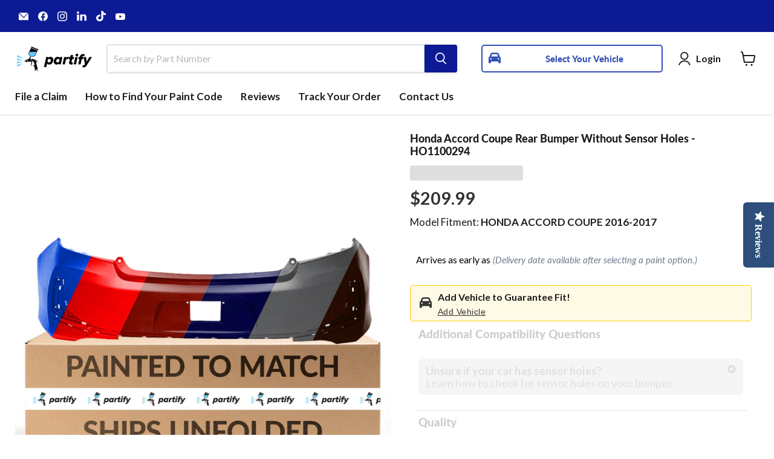

--- FILE ---
content_type: text/html; charset=utf-8
request_url: https://partify.ca/products/honda-accord-coupe-rear-bumper-without-sensor-holes-ho1100294
body_size: 110182
content:
<!doctype html>
<html class="no-js no-touch" lang="en">
  <head>
    <script type="text/javascript" src="//partify.ca/cdn/shop/t/137/assets/delivery-countdown.js?v=174940527538763623681765832671" defer></script>
    
    <!-- Infinite Options by ShopPad -->
    <script>
      (window.Shoppad = window.Shoppad || {}),
        (window.Shoppad.apps = window.Shoppad.apps || {}),
        (window.Shoppad.apps.infiniteoptions = window.Shoppad.apps.infiniteoptions || {}),
        (window.Shoppad.apps.infiniteoptions.submitPriceModCartAnyways = true);
    </script>
    <script>
      window.renderBadge = function () {
        var ratingBadgeContainer = document.createElement('div');
        document.body.appendChild(ratingBadgeContainer);
        window.gapi.load('ratingbadge', function () {
          window.gapi.ratingbadge.render(ratingBadgeContainer, {
            // REQUIRED
            merchant_id: 135431991,
            // OPTIONAL
            position: 'BOTTOM_LEFT',
          });
        });
      };
    </script>
    <script
      src="//d1liekpayvooaz.cloudfront.net/apps/customizery/customizery.js?shop=auto-realm.myshopify.com"
    ></script>
    <script>
      window.Store = window.Store || {};
      window.Store.id = 17882309;
    </script>
    <meta charset="utf-8">
    <meta http-equiv="x-ua-compatible" content="IE=edge">

    <link rel="preconnect" href="https://cdn.shopify.com">
    <link rel="preconnect" href="https://fonts.shopifycdn.com">
    <link rel="preconnect" href="https://v.shopify.com">
    <link rel="preconnect" href="https://cdn.shopifycloud.com">

    <title>2016-2017 Honda Accord Coupe Rear Bumper Without Sensor Holes - HO1100294 — Partify Canada</title>

    
      <meta name="description" content="The Honda Accord Coupe Rear Bumper Without Sensor Holes part number HO1100294 is a compatible replacement for model years 2016, 2017. This rear bumper is designed to fit HONDA ACCORD COUPE 2016-2017 and is made from high-quality materials to ensure durability and longevity. This rear bumper is manufactured to match OEM specifications, ensuring a perfect fit and finish. It is recommended to review the OEM Part Numbers with your vehicle manufacturer to ensure proper installation and fitment of any replacement parts.">
    

    
  <link rel="shortcut icon" href="//partify.ca/cdn/shop/files/Partify_Logo_Icon_Circle_32x32.png?v=1668718121" type="image/png">


    
      <link rel="canonical" href="https://partify.ca/products/honda-accord-coupe-rear-bumper-without-sensor-holes-ho1100294">
    

    <meta name="viewport" content="width=device-width">

    
    















<meta property="og:site_name" content="Partify Canada">
<meta property="og:url" content="https://partify.ca/products/honda-accord-coupe-rear-bumper-without-sensor-holes-ho1100294">
<meta property="og:title" content="Honda Accord Coupe Rear Bumper Without Sensor Holes - HO1100294">
<meta property="og:type" content="website">
<meta property="og:description" content="The Honda Accord Coupe Rear Bumper Without Sensor Holes part number HO1100294 is a compatible replacement for model years 2016, 2017. This rear bumper is designed to fit HONDA ACCORD COUPE 2016-2017 and is made from high-quality materials to ensure durability and longevity. This rear bumper is manufactured to match OEM specifications, ensuring a perfect fit and finish. It is recommended to review the OEM Part Numbers with your vehicle manufacturer to ensure proper installation and fitment of any replacement parts.">




    
    
    

    
    
    <meta
      property="og:image"
      content="https://partify.ca/cdn/shop/files/HO1100294-Box_cc8363b5-8acb-4ae8-b611-5c3d683ac14e_1200x1200.jpg?v=1750691280"
    />
    <meta
      property="og:image:secure_url"
      content="https://partify.ca/cdn/shop/files/HO1100294-Box_cc8363b5-8acb-4ae8-b611-5c3d683ac14e_1200x1200.jpg?v=1750691280"
    />
    <meta property="og:image:width" content="1200" />
    <meta property="og:image:height" content="1200" />
    
    
    <meta property="og:image:alt" content="2016-2017 Honda Accord Coupe Rear Bumper Without Sensor Holes - HO1100294-Partify-Painted-Replacement-Body-Parts" />
  
















<meta name="twitter:title" content="2016-2017 Honda Accord Coupe Rear Bumper Without Sensor Holes - HO1100294">
<meta name="twitter:description" content="The Honda Accord Coupe Rear Bumper Without Sensor Holes part number HO1100294 is a compatible replacement for model years 2016, 2017. This rear bumper is designed to fit HONDA ACCORD COUPE 2016-2017 and is made from high-quality materials to ensure durability and longevity. This rear bumper is manufactured to match OEM specifications, ensuring a perfect fit and finish. It is recommended to review the OEM Part Numbers with your vehicle manufacturer to ensure proper installation and fitment of any replacement parts.">


    
    
    
      
      
      <meta name="twitter:card" content="summary">
    
    
    <meta
      property="twitter:image"
      content="https://partify.ca/cdn/shop/files/HO1100294-Box_cc8363b5-8acb-4ae8-b611-5c3d683ac14e_1200x1200_crop_center.jpg?v=1750691280"
    />
    <meta property="twitter:image:width" content="1200" />
    <meta property="twitter:image:height" content="1200" />
    
    
    <meta property="twitter:image:alt" content="2016-2017 Honda Accord Coupe Rear Bumper Without Sensor Holes - HO1100294-Partify-Painted-Replacement-Body-Parts" />
  



    <link rel="preload" href="//partify.ca/cdn/fonts/lato/lato_n7.900f219bc7337bc57a7a2151983f0a4a4d9d5dcf.woff2" as="font" crossorigin="anonymous">
    <link rel="preload" as="style" href="//partify.ca/cdn/shop/t/137/assets/theme.css?v=83394355514497283241765832708">

    <script>window.performance && window.performance.mark && window.performance.mark('shopify.content_for_header.start');</script><meta id="shopify-digital-wallet" name="shopify-digital-wallet" content="/17882309/digital_wallets/dialog">
<meta name="shopify-checkout-api-token" content="941da3362831b43bba55996946d67ec9">
<meta id="in-context-paypal-metadata" data-shop-id="17882309" data-venmo-supported="false" data-environment="production" data-locale="en_US" data-paypal-v4="true" data-currency="CAD">
<link rel="alternate" hreflang="x-default" href="https://partify.ca/products/honda-accord-coupe-rear-bumper-without-sensor-holes-ho1100294">
<link rel="alternate" hreflang="en" href="https://partify.ca/products/honda-accord-coupe-rear-bumper-without-sensor-holes-ho1100294">
<link rel="alternate" hreflang="fr" href="https://partify.ca/fr/products/honda-accord-coupe-rear-bumper-without-sensor-holes-ho1100294">
<link rel="alternate" type="application/json+oembed" href="https://partify.ca/products/honda-accord-coupe-rear-bumper-without-sensor-holes-ho1100294.oembed">
<script async="async" src="/checkouts/internal/preloads.js?locale=en-CA"></script>
<link rel="preconnect" href="https://shop.app" crossorigin="anonymous">
<script async="async" src="https://shop.app/checkouts/internal/preloads.js?locale=en-CA&shop_id=17882309" crossorigin="anonymous"></script>
<script id="apple-pay-shop-capabilities" type="application/json">{"shopId":17882309,"countryCode":"CA","currencyCode":"CAD","merchantCapabilities":["supports3DS"],"merchantId":"gid:\/\/shopify\/Shop\/17882309","merchantName":"Partify Canada","requiredBillingContactFields":["postalAddress","email","phone"],"requiredShippingContactFields":["postalAddress","email","phone"],"shippingType":"shipping","supportedNetworks":["visa","masterCard","amex","discover","interac","jcb"],"total":{"type":"pending","label":"Partify Canada","amount":"1.00"},"shopifyPaymentsEnabled":true,"supportsSubscriptions":true}</script>
<script id="shopify-features" type="application/json">{"accessToken":"941da3362831b43bba55996946d67ec9","betas":["rich-media-storefront-analytics"],"domain":"partify.ca","predictiveSearch":true,"shopId":17882309,"locale":"en"}</script>
<script>var Shopify = Shopify || {};
Shopify.shop = "auto-realm.myshopify.com";
Shopify.locale = "en";
Shopify.currency = {"active":"CAD","rate":"1.0"};
Shopify.country = "CA";
Shopify.theme = {"name":"Reinstated Reverted Changes","id":143710093499,"schema_name":"Empire","schema_version":"9.1.1","theme_store_id":null,"role":"main"};
Shopify.theme.handle = "null";
Shopify.theme.style = {"id":null,"handle":null};
Shopify.cdnHost = "partify.ca/cdn";
Shopify.routes = Shopify.routes || {};
Shopify.routes.root = "/";</script>
<script type="module">!function(o){(o.Shopify=o.Shopify||{}).modules=!0}(window);</script>
<script>!function(o){function n(){var o=[];function n(){o.push(Array.prototype.slice.apply(arguments))}return n.q=o,n}var t=o.Shopify=o.Shopify||{};t.loadFeatures=n(),t.autoloadFeatures=n()}(window);</script>
<script>
  window.ShopifyPay = window.ShopifyPay || {};
  window.ShopifyPay.apiHost = "shop.app\/pay";
  window.ShopifyPay.redirectState = null;
</script>
<script id="shop-js-analytics" type="application/json">{"pageType":"product"}</script>
<script defer="defer" async type="module" src="//partify.ca/cdn/shopifycloud/shop-js/modules/v2/client.init-shop-cart-sync_BdyHc3Nr.en.esm.js"></script>
<script defer="defer" async type="module" src="//partify.ca/cdn/shopifycloud/shop-js/modules/v2/chunk.common_Daul8nwZ.esm.js"></script>
<script type="module">
  await import("//partify.ca/cdn/shopifycloud/shop-js/modules/v2/client.init-shop-cart-sync_BdyHc3Nr.en.esm.js");
await import("//partify.ca/cdn/shopifycloud/shop-js/modules/v2/chunk.common_Daul8nwZ.esm.js");

  window.Shopify.SignInWithShop?.initShopCartSync?.({"fedCMEnabled":true,"windoidEnabled":true});

</script>
<script>
  window.Shopify = window.Shopify || {};
  if (!window.Shopify.featureAssets) window.Shopify.featureAssets = {};
  window.Shopify.featureAssets['shop-js'] = {"shop-cart-sync":["modules/v2/client.shop-cart-sync_QYOiDySF.en.esm.js","modules/v2/chunk.common_Daul8nwZ.esm.js"],"init-fed-cm":["modules/v2/client.init-fed-cm_DchLp9rc.en.esm.js","modules/v2/chunk.common_Daul8nwZ.esm.js"],"shop-button":["modules/v2/client.shop-button_OV7bAJc5.en.esm.js","modules/v2/chunk.common_Daul8nwZ.esm.js"],"init-windoid":["modules/v2/client.init-windoid_DwxFKQ8e.en.esm.js","modules/v2/chunk.common_Daul8nwZ.esm.js"],"shop-cash-offers":["modules/v2/client.shop-cash-offers_DWtL6Bq3.en.esm.js","modules/v2/chunk.common_Daul8nwZ.esm.js","modules/v2/chunk.modal_CQq8HTM6.esm.js"],"shop-toast-manager":["modules/v2/client.shop-toast-manager_CX9r1SjA.en.esm.js","modules/v2/chunk.common_Daul8nwZ.esm.js"],"init-shop-email-lookup-coordinator":["modules/v2/client.init-shop-email-lookup-coordinator_UhKnw74l.en.esm.js","modules/v2/chunk.common_Daul8nwZ.esm.js"],"pay-button":["modules/v2/client.pay-button_DzxNnLDY.en.esm.js","modules/v2/chunk.common_Daul8nwZ.esm.js"],"avatar":["modules/v2/client.avatar_BTnouDA3.en.esm.js"],"init-shop-cart-sync":["modules/v2/client.init-shop-cart-sync_BdyHc3Nr.en.esm.js","modules/v2/chunk.common_Daul8nwZ.esm.js"],"shop-login-button":["modules/v2/client.shop-login-button_D8B466_1.en.esm.js","modules/v2/chunk.common_Daul8nwZ.esm.js","modules/v2/chunk.modal_CQq8HTM6.esm.js"],"init-customer-accounts-sign-up":["modules/v2/client.init-customer-accounts-sign-up_C8fpPm4i.en.esm.js","modules/v2/client.shop-login-button_D8B466_1.en.esm.js","modules/v2/chunk.common_Daul8nwZ.esm.js","modules/v2/chunk.modal_CQq8HTM6.esm.js"],"init-shop-for-new-customer-accounts":["modules/v2/client.init-shop-for-new-customer-accounts_CVTO0Ztu.en.esm.js","modules/v2/client.shop-login-button_D8B466_1.en.esm.js","modules/v2/chunk.common_Daul8nwZ.esm.js","modules/v2/chunk.modal_CQq8HTM6.esm.js"],"init-customer-accounts":["modules/v2/client.init-customer-accounts_dRgKMfrE.en.esm.js","modules/v2/client.shop-login-button_D8B466_1.en.esm.js","modules/v2/chunk.common_Daul8nwZ.esm.js","modules/v2/chunk.modal_CQq8HTM6.esm.js"],"shop-follow-button":["modules/v2/client.shop-follow-button_CkZpjEct.en.esm.js","modules/v2/chunk.common_Daul8nwZ.esm.js","modules/v2/chunk.modal_CQq8HTM6.esm.js"],"lead-capture":["modules/v2/client.lead-capture_BntHBhfp.en.esm.js","modules/v2/chunk.common_Daul8nwZ.esm.js","modules/v2/chunk.modal_CQq8HTM6.esm.js"],"checkout-modal":["modules/v2/client.checkout-modal_CfxcYbTm.en.esm.js","modules/v2/chunk.common_Daul8nwZ.esm.js","modules/v2/chunk.modal_CQq8HTM6.esm.js"],"shop-login":["modules/v2/client.shop-login_Da4GZ2H6.en.esm.js","modules/v2/chunk.common_Daul8nwZ.esm.js","modules/v2/chunk.modal_CQq8HTM6.esm.js"],"payment-terms":["modules/v2/client.payment-terms_MV4M3zvL.en.esm.js","modules/v2/chunk.common_Daul8nwZ.esm.js","modules/v2/chunk.modal_CQq8HTM6.esm.js"]};
</script>
<script>(function() {
  var isLoaded = false;
  function asyncLoad() {
    if (isLoaded) return;
    isLoaded = true;
    var urls = ["https:\/\/config.gorgias.chat\/bundle-loader\/01GYCCK9GM8JVGZPJNRMMPMAJ9?source=shopify1click\u0026shop=auto-realm.myshopify.com","https:\/\/cozycountryredirectiii.addons.business\/js\/eggbox\/12685\/script_49259ea558599172209216a9cd226469.js?v=1\u0026sign=49259ea558599172209216a9cd226469\u0026shop=auto-realm.myshopify.com","https:\/\/shopify-extension.getredo.com\/main.js?widget_id=yqemqeocsfiyisu\u0026shop=auto-realm.myshopify.com","https:\/\/sdk.postscript.io\/sdk-script-loader.bundle.js?shopId=621045\u0026shop=auto-realm.myshopify.com","https:\/\/cdn.9gtb.com\/loader.js?g_cvt_id=41ead95e-b45b-417d-8a85-7e9aa8bdf559\u0026shop=auto-realm.myshopify.com"];
    for (var i = 0; i < urls.length; i++) {
      var s = document.createElement('script');
      s.type = 'text/javascript';
      s.async = true;
      s.src = urls[i];
      var x = document.getElementsByTagName('script')[0];
      x.parentNode.insertBefore(s, x);
    }
  };
  if(window.attachEvent) {
    window.attachEvent('onload', asyncLoad);
  } else {
    window.addEventListener('load', asyncLoad, false);
  }
})();</script>
<script id="__st">var __st={"a":17882309,"offset":-18000,"reqid":"263af36b-b4e7-41ae-9f13-11471adbde72-1768985803","pageurl":"partify.ca\/products\/honda-accord-coupe-rear-bumper-without-sensor-holes-ho1100294","u":"83ecc7dc6842","p":"product","rtyp":"product","rid":5670610436259};</script>
<script>window.ShopifyPaypalV4VisibilityTracking = true;</script>
<script id="captcha-bootstrap">!function(){'use strict';const t='contact',e='account',n='new_comment',o=[[t,t],['blogs',n],['comments',n],[t,'customer']],c=[[e,'customer_login'],[e,'guest_login'],[e,'recover_customer_password'],[e,'create_customer']],r=t=>t.map((([t,e])=>`form[action*='/${t}']:not([data-nocaptcha='true']) input[name='form_type'][value='${e}']`)).join(','),a=t=>()=>t?[...document.querySelectorAll(t)].map((t=>t.form)):[];function s(){const t=[...o],e=r(t);return a(e)}const i='password',u='form_key',d=['recaptcha-v3-token','g-recaptcha-response','h-captcha-response',i],f=()=>{try{return window.sessionStorage}catch{return}},m='__shopify_v',_=t=>t.elements[u];function p(t,e,n=!1){try{const o=window.sessionStorage,c=JSON.parse(o.getItem(e)),{data:r}=function(t){const{data:e,action:n}=t;return t[m]||n?{data:e,action:n}:{data:t,action:n}}(c);for(const[e,n]of Object.entries(r))t.elements[e]&&(t.elements[e].value=n);n&&o.removeItem(e)}catch(o){console.error('form repopulation failed',{error:o})}}const l='form_type',E='cptcha';function T(t){t.dataset[E]=!0}const w=window,h=w.document,L='Shopify',v='ce_forms',y='captcha';let A=!1;((t,e)=>{const n=(g='f06e6c50-85a8-45c8-87d0-21a2b65856fe',I='https://cdn.shopify.com/shopifycloud/storefront-forms-hcaptcha/ce_storefront_forms_captcha_hcaptcha.v1.5.2.iife.js',D={infoText:'Protected by hCaptcha',privacyText:'Privacy',termsText:'Terms'},(t,e,n)=>{const o=w[L][v],c=o.bindForm;if(c)return c(t,g,e,D).then(n);var r;o.q.push([[t,g,e,D],n]),r=I,A||(h.body.append(Object.assign(h.createElement('script'),{id:'captcha-provider',async:!0,src:r})),A=!0)});var g,I,D;w[L]=w[L]||{},w[L][v]=w[L][v]||{},w[L][v].q=[],w[L][y]=w[L][y]||{},w[L][y].protect=function(t,e){n(t,void 0,e),T(t)},Object.freeze(w[L][y]),function(t,e,n,w,h,L){const[v,y,A,g]=function(t,e,n){const i=e?o:[],u=t?c:[],d=[...i,...u],f=r(d),m=r(i),_=r(d.filter((([t,e])=>n.includes(e))));return[a(f),a(m),a(_),s()]}(w,h,L),I=t=>{const e=t.target;return e instanceof HTMLFormElement?e:e&&e.form},D=t=>v().includes(t);t.addEventListener('submit',(t=>{const e=I(t);if(!e)return;const n=D(e)&&!e.dataset.hcaptchaBound&&!e.dataset.recaptchaBound,o=_(e),c=g().includes(e)&&(!o||!o.value);(n||c)&&t.preventDefault(),c&&!n&&(function(t){try{if(!f())return;!function(t){const e=f();if(!e)return;const n=_(t);if(!n)return;const o=n.value;o&&e.removeItem(o)}(t);const e=Array.from(Array(32),(()=>Math.random().toString(36)[2])).join('');!function(t,e){_(t)||t.append(Object.assign(document.createElement('input'),{type:'hidden',name:u})),t.elements[u].value=e}(t,e),function(t,e){const n=f();if(!n)return;const o=[...t.querySelectorAll(`input[type='${i}']`)].map((({name:t})=>t)),c=[...d,...o],r={};for(const[a,s]of new FormData(t).entries())c.includes(a)||(r[a]=s);n.setItem(e,JSON.stringify({[m]:1,action:t.action,data:r}))}(t,e)}catch(e){console.error('failed to persist form',e)}}(e),e.submit())}));const S=(t,e)=>{t&&!t.dataset[E]&&(n(t,e.some((e=>e===t))),T(t))};for(const o of['focusin','change'])t.addEventListener(o,(t=>{const e=I(t);D(e)&&S(e,y())}));const B=e.get('form_key'),M=e.get(l),P=B&&M;t.addEventListener('DOMContentLoaded',(()=>{const t=y();if(P)for(const e of t)e.elements[l].value===M&&p(e,B);[...new Set([...A(),...v().filter((t=>'true'===t.dataset.shopifyCaptcha))])].forEach((e=>S(e,t)))}))}(h,new URLSearchParams(w.location.search),n,t,e,['guest_login'])})(!0,!0)}();</script>
<script integrity="sha256-4kQ18oKyAcykRKYeNunJcIwy7WH5gtpwJnB7kiuLZ1E=" data-source-attribution="shopify.loadfeatures" defer="defer" src="//partify.ca/cdn/shopifycloud/storefront/assets/storefront/load_feature-a0a9edcb.js" crossorigin="anonymous"></script>
<script crossorigin="anonymous" defer="defer" src="//partify.ca/cdn/shopifycloud/storefront/assets/shopify_pay/storefront-65b4c6d7.js?v=20250812"></script>
<script data-source-attribution="shopify.dynamic_checkout.dynamic.init">var Shopify=Shopify||{};Shopify.PaymentButton=Shopify.PaymentButton||{isStorefrontPortableWallets:!0,init:function(){window.Shopify.PaymentButton.init=function(){};var t=document.createElement("script");t.src="https://partify.ca/cdn/shopifycloud/portable-wallets/latest/portable-wallets.en.js",t.type="module",document.head.appendChild(t)}};
</script>
<script data-source-attribution="shopify.dynamic_checkout.buyer_consent">
  function portableWalletsHideBuyerConsent(e){var t=document.getElementById("shopify-buyer-consent"),n=document.getElementById("shopify-subscription-policy-button");t&&n&&(t.classList.add("hidden"),t.setAttribute("aria-hidden","true"),n.removeEventListener("click",e))}function portableWalletsShowBuyerConsent(e){var t=document.getElementById("shopify-buyer-consent"),n=document.getElementById("shopify-subscription-policy-button");t&&n&&(t.classList.remove("hidden"),t.removeAttribute("aria-hidden"),n.addEventListener("click",e))}window.Shopify?.PaymentButton&&(window.Shopify.PaymentButton.hideBuyerConsent=portableWalletsHideBuyerConsent,window.Shopify.PaymentButton.showBuyerConsent=portableWalletsShowBuyerConsent);
</script>
<script data-source-attribution="shopify.dynamic_checkout.cart.bootstrap">document.addEventListener("DOMContentLoaded",(function(){function t(){return document.querySelector("shopify-accelerated-checkout-cart, shopify-accelerated-checkout")}if(t())Shopify.PaymentButton.init();else{new MutationObserver((function(e,n){t()&&(Shopify.PaymentButton.init(),n.disconnect())})).observe(document.body,{childList:!0,subtree:!0})}}));
</script>
<link id="shopify-accelerated-checkout-styles" rel="stylesheet" media="screen" href="https://partify.ca/cdn/shopifycloud/portable-wallets/latest/accelerated-checkout-backwards-compat.css" crossorigin="anonymous">
<style id="shopify-accelerated-checkout-cart">
        #shopify-buyer-consent {
  margin-top: 1em;
  display: inline-block;
  width: 100%;
}

#shopify-buyer-consent.hidden {
  display: none;
}

#shopify-subscription-policy-button {
  background: none;
  border: none;
  padding: 0;
  text-decoration: underline;
  font-size: inherit;
  cursor: pointer;
}

#shopify-subscription-policy-button::before {
  box-shadow: none;
}

      </style>

<script>window.performance && window.performance.mark && window.performance.mark('shopify.content_for_header.end');</script>

    <link href="//partify.ca/cdn/shop/t/137/assets/theme.css?v=83394355514497283241765832708" rel="stylesheet" type="text/css" media="all" />

    <link href="//partify.ca/cdn/shop/t/137/assets/easysearch-custom-selects-styles.min.css?v=133037924430882656321765832672" rel="stylesheet" type="text/css" media="all" />
    <script defer src="//partify.ca/cdn/shop/t/137/assets/easysearch-custom-selects.min.js?v=43701315749075844451765832673"></script>
    <script>
      // Immediately after the app script
      window.easysearchWasRendered = true;
      document.dispatchEvent(new Event('easysearch_rendered'));
    </script>

    
    <script>
      window.Theme = window.Theme || {};
      window.Theme.version = '9.1.1';
      window.Theme.name = 'Empire';
      window.Theme.routes = {
        root_url: '/',
        account_url: '/account',
        account_login_url: 'https://partify.ca/customer_authentication/redirect?locale=en&region_country=CA',
        account_logout_url: '/account/logout',
        account_register_url: '/account/register',
        account_addresses_url: '/account/addresses',
        collections_url: '/collections',
        all_products_collection_url: '/collections/all',
        search_url: '/search',
        predictive_search_url: '/search/suggest',
        cart_url: '/cart',
        cart_add_url: '/cart/add',
        cart_change_url: '/cart/change',
        cart_clear_url: '/cart/clear',
        product_recommendations_url: '/recommendations/products',
      };
    </script>
    

    <script>
    
    
    
    
    var gsf_conversion_data = {page_type : 'product', event : 'view_item', data : {product_data : [{variant_id : 36190554259619, product_id : 5670610436259, name : "Honda Accord Coupe Rear Bumper Without Sensor Holes - HO1100294", price : "209.99", currency : "CAD", sku : "HO1100294", brand : "Honda", variant : "Unpainted", category : "Rear Bumper", quantity : "1" }], total_price : "209.99", shop_currency : "CAD"}};
    
</script>
    <script
      id="DHATMA_TRACKER"
      async="true"
      rel="prefetch"
      src="https://tracker.datma.io/tracker.krqdzl.js?gid=100559030215"
    ></script>
    <meta name="google-site-verification" content="6SO8r4kF-G28HOTthctSNQY41RZ5ih_0xZEnl6uqtcE">
    <script>window.is_hulkpo_installed=true</script>
  <!-- BEGIN app block: shopify://apps/simprosys-google-shopping-feed/blocks/core_settings_block/1f0b859e-9fa6-4007-97e8-4513aff5ff3b --><!-- BEGIN: GSF App Core Tags & Scripts by Simprosys Google Shopping Feed -->









<!-- END: GSF App Core Tags & Scripts by Simprosys Google Shopping Feed -->
<!-- END app block --><!-- BEGIN app block: shopify://apps/klaviyo-email-marketing-sms/blocks/klaviyo-onsite-embed/2632fe16-c075-4321-a88b-50b567f42507 -->












  <script async src="https://static.klaviyo.com/onsite/js/YmjbYu/klaviyo.js?company_id=YmjbYu"></script>
  <script>!function(){if(!window.klaviyo){window._klOnsite=window._klOnsite||[];try{window.klaviyo=new Proxy({},{get:function(n,i){return"push"===i?function(){var n;(n=window._klOnsite).push.apply(n,arguments)}:function(){for(var n=arguments.length,o=new Array(n),w=0;w<n;w++)o[w]=arguments[w];var t="function"==typeof o[o.length-1]?o.pop():void 0,e=new Promise((function(n){window._klOnsite.push([i].concat(o,[function(i){t&&t(i),n(i)}]))}));return e}}})}catch(n){window.klaviyo=window.klaviyo||[],window.klaviyo.push=function(){var n;(n=window._klOnsite).push.apply(n,arguments)}}}}();</script>

  
    <script id="viewed_product">
      if (item == null) {
        var _learnq = _learnq || [];

        var MetafieldReviews = null
        var MetafieldYotpoRating = null
        var MetafieldYotpoCount = null
        var MetafieldLooxRating = null
        var MetafieldLooxCount = null
        var okendoProduct = null
        var okendoProductReviewCount = null
        var okendoProductReviewAverageValue = null
        try {
          // The following fields are used for Customer Hub recently viewed in order to add reviews.
          // This information is not part of __kla_viewed. Instead, it is part of __kla_viewed_reviewed_items
          MetafieldReviews = {"rating_count":0};
          MetafieldYotpoRating = "0"
          MetafieldYotpoCount = "0"
          MetafieldLooxRating = null
          MetafieldLooxCount = null

          okendoProduct = null
          // If the okendo metafield is not legacy, it will error, which then requires the new json formatted data
          if (okendoProduct && 'error' in okendoProduct) {
            okendoProduct = null
          }
          okendoProductReviewCount = okendoProduct ? okendoProduct.reviewCount : null
          okendoProductReviewAverageValue = okendoProduct ? okendoProduct.reviewAverageValue : null
        } catch (error) {
          console.error('Error in Klaviyo onsite reviews tracking:', error);
        }

        var item = {
          Name: "Honda Accord Coupe Rear Bumper Without Sensor Holes - HO1100294",
          ProductID: 5670610436259,
          Categories: ["2016 Honda Accord","2016 Honda Accord EX","2016 Honda Accord EX 4 Cyl 2.4L","2016 Honda Accord EX-L","2016 Honda Accord EX-L 4 Cyl 2.4L","2016 Honda Accord EX-L 6 Cyl 3.5L","2016 Honda Accord LX","2016 Honda Accord LX 4 Cyl 2.4L","2016 Honda Accord LX-S","2016 Honda Accord LX-S 4 Cyl 2.4L","2016 Honda Accord Sport","2016 Honda Accord Sport 4 Cyl 2.4L","2016 Honda Accord Touring","2016 Honda Accord Touring 4 Cyl 2.4L","2016 Honda Accord Touring 6 Cyl 3.5L","2017 Honda Accord","2017 Honda Accord EX","2017 Honda Accord EX 4 Cyl 2.4L","2017 Honda Accord EX-L","2017 Honda Accord EX-L 4 Cyl 2.4L","2017 Honda Accord EX-L 6 Cyl 3.5L","2017 Honda Accord LX","2017 Honda Accord LX 4 Cyl 2.4L","2017 Honda Accord LX-S","2017 Honda Accord LX-S 4 Cyl 2.4L","2017 Honda Accord SE","2017 Honda Accord SE 4 Cyl 2.4L","2017 Honda Accord Sport","2017 Honda Accord Sport 4 Cyl 2.4L","2017 Honda Accord Sport Special Edition","2017 Honda Accord Sport Special Edition 4 Cyl 2.4L","2017 Honda Accord Touring","2017 Honda Accord Touring 6 Cyl 3.5L","All Products","All products","All Products","Best Selling Products","Boost All","Bumpers","Bumpers","Bumpers","Honda Accord","Honda Bumpers","Honda Rear Bumpers","Instock","Newest Products","Numeral - All Products","Pallet Products","Physical Products","Rear Bumpers","Ships Unfolded","Stock","Unstocked"],
          ImageURL: "https://partify.ca/cdn/shop/files/HO1100294-Box_cc8363b5-8acb-4ae8-b611-5c3d683ac14e_grande.jpg?v=1750691280",
          URL: "https://partify.ca/products/honda-accord-coupe-rear-bumper-without-sensor-holes-ho1100294",
          Brand: "Honda",
          Price: "$209.99",
          Value: "209.99",
          CompareAtPrice: "$1,145.00"
        };
        _learnq.push(['track', 'Viewed Product', item]);
        _learnq.push(['trackViewedItem', {
          Title: item.Name,
          ItemId: item.ProductID,
          Categories: item.Categories,
          ImageUrl: item.ImageURL,
          Url: item.URL,
          Metadata: {
            Brand: item.Brand,
            Price: item.Price,
            Value: item.Value,
            CompareAtPrice: item.CompareAtPrice
          },
          metafields:{
            reviews: MetafieldReviews,
            yotpo:{
              rating: MetafieldYotpoRating,
              count: MetafieldYotpoCount,
            },
            loox:{
              rating: MetafieldLooxRating,
              count: MetafieldLooxCount,
            },
            okendo: {
              rating: okendoProductReviewAverageValue,
              count: okendoProductReviewCount,
            }
          }
        }]);
      }
    </script>
  




  <script>
    window.klaviyoReviewsProductDesignMode = false
  </script>







<!-- END app block --><!-- BEGIN app block: shopify://apps/yotpo-product-reviews/blocks/settings/eb7dfd7d-db44-4334-bc49-c893b51b36cf -->


  <script type="text/javascript" src="https://cdn-widgetsrepository.yotpo.com/v1/loader/A884IyJxJ3OUDMebo0szQ3QXtSkRCLvmlYetMvQi?languageCode=en" async></script>



  
<!-- END app block --><!-- BEGIN app block: shopify://apps/triplewhale/blocks/triple_pixel_snippet/483d496b-3f1a-4609-aea7-8eee3b6b7a2a --><link rel='preconnect dns-prefetch' href='https://api.config-security.com/' crossorigin />
<link rel='preconnect dns-prefetch' href='https://conf.config-security.com/' crossorigin />
<script>
/* >> TriplePixel :: start*/
window.TriplePixelData={TripleName:"auto-realm.myshopify.com",ver:"2.16",plat:"SHOPIFY",isHeadless:false,src:'SHOPIFY_EXT',product:{id:"5670610436259",name:`Honda Accord Coupe Rear Bumper Without Sensor Holes - HO1100294`,price:"209.99",variant:"36190554259619"},search:"",collection:"",cart:"",template:"product",curr:"CAD" || "CAD"},function(W,H,A,L,E,_,B,N){function O(U,T,P,H,R){void 0===R&&(R=!1),H=new XMLHttpRequest,P?(H.open("POST",U,!0),H.setRequestHeader("Content-Type","text/plain")):H.open("GET",U,!0),H.send(JSON.stringify(P||{})),H.onreadystatechange=function(){4===H.readyState&&200===H.status?(R=H.responseText,U.includes("/first")?eval(R):P||(N[B]=R)):(299<H.status||H.status<200)&&T&&!R&&(R=!0,O(U,T-1,P))}}if(N=window,!N[H+"sn"]){N[H+"sn"]=1,L=function(){return Date.now().toString(36)+"_"+Math.random().toString(36)};try{A.setItem(H,1+(0|A.getItem(H)||0)),(E=JSON.parse(A.getItem(H+"U")||"[]")).push({u:location.href,r:document.referrer,t:Date.now(),id:L()}),A.setItem(H+"U",JSON.stringify(E))}catch(e){}var i,m,p;A.getItem('"!nC`')||(_=A,A=N,A[H]||(E=A[H]=function(t,e,i){return void 0===i&&(i=[]),"State"==t?E.s:(W=L(),(E._q=E._q||[]).push([W,t,e].concat(i)),W)},E.s="Installed",E._q=[],E.ch=W,B="configSecurityConfModel",N[B]=1,O("https://conf.config-security.com/model",5),i=L(),m=A[atob("c2NyZWVu")],_.setItem("di_pmt_wt",i),p={id:i,action:"profile",avatar:_.getItem("auth-security_rand_salt_"),time:m[atob("d2lkdGg=")]+":"+m[atob("aGVpZ2h0")],host:A.TriplePixelData.TripleName,plat:A.TriplePixelData.plat,url:window.location.href.slice(0,500),ref:document.referrer,ver:A.TriplePixelData.ver},O("https://api.config-security.com/event",5,p),O("https://api.config-security.com/first?host=".concat(p.host,"&plat=").concat(p.plat),5)))}}("","TriplePixel",localStorage);
/* << TriplePixel :: end*/
</script>



<!-- END app block --><!-- BEGIN app block: shopify://apps/yotpo-product-reviews/blocks/reviews_tab/eb7dfd7d-db44-4334-bc49-c893b51b36cf -->

    <div
            class="yotpo-widget-instance"
            data-yotpo-instance-id="637509"
            data-yotpo-product-id="5670610436259">
    </div>



<!-- END app block --><script src="https://cdn.shopify.com/extensions/019bc248-a416-7558-81f5-99b8ca91dff4/theme-app-extension-113/assets/easysearch.min.js" type="text/javascript" defer="defer"></script>
<link href="https://monorail-edge.shopifysvc.com" rel="dns-prefetch">
<script>(function(){if ("sendBeacon" in navigator && "performance" in window) {try {var session_token_from_headers = performance.getEntriesByType('navigation')[0].serverTiming.find(x => x.name == '_s').description;} catch {var session_token_from_headers = undefined;}var session_cookie_matches = document.cookie.match(/_shopify_s=([^;]*)/);var session_token_from_cookie = session_cookie_matches && session_cookie_matches.length === 2 ? session_cookie_matches[1] : "";var session_token = session_token_from_headers || session_token_from_cookie || "";function handle_abandonment_event(e) {var entries = performance.getEntries().filter(function(entry) {return /monorail-edge.shopifysvc.com/.test(entry.name);});if (!window.abandonment_tracked && entries.length === 0) {window.abandonment_tracked = true;var currentMs = Date.now();var navigation_start = performance.timing.navigationStart;var payload = {shop_id: 17882309,url: window.location.href,navigation_start,duration: currentMs - navigation_start,session_token,page_type: "product"};window.navigator.sendBeacon("https://monorail-edge.shopifysvc.com/v1/produce", JSON.stringify({schema_id: "online_store_buyer_site_abandonment/1.1",payload: payload,metadata: {event_created_at_ms: currentMs,event_sent_at_ms: currentMs}}));}}window.addEventListener('pagehide', handle_abandonment_event);}}());</script>
<script id="web-pixels-manager-setup">(function e(e,d,r,n,o){if(void 0===o&&(o={}),!Boolean(null===(a=null===(i=window.Shopify)||void 0===i?void 0:i.analytics)||void 0===a?void 0:a.replayQueue)){var i,a;window.Shopify=window.Shopify||{};var t=window.Shopify;t.analytics=t.analytics||{};var s=t.analytics;s.replayQueue=[],s.publish=function(e,d,r){return s.replayQueue.push([e,d,r]),!0};try{self.performance.mark("wpm:start")}catch(e){}var l=function(){var e={modern:/Edge?\/(1{2}[4-9]|1[2-9]\d|[2-9]\d{2}|\d{4,})\.\d+(\.\d+|)|Firefox\/(1{2}[4-9]|1[2-9]\d|[2-9]\d{2}|\d{4,})\.\d+(\.\d+|)|Chrom(ium|e)\/(9{2}|\d{3,})\.\d+(\.\d+|)|(Maci|X1{2}).+ Version\/(15\.\d+|(1[6-9]|[2-9]\d|\d{3,})\.\d+)([,.]\d+|)( \(\w+\)|)( Mobile\/\w+|) Safari\/|Chrome.+OPR\/(9{2}|\d{3,})\.\d+\.\d+|(CPU[ +]OS|iPhone[ +]OS|CPU[ +]iPhone|CPU IPhone OS|CPU iPad OS)[ +]+(15[._]\d+|(1[6-9]|[2-9]\d|\d{3,})[._]\d+)([._]\d+|)|Android:?[ /-](13[3-9]|1[4-9]\d|[2-9]\d{2}|\d{4,})(\.\d+|)(\.\d+|)|Android.+Firefox\/(13[5-9]|1[4-9]\d|[2-9]\d{2}|\d{4,})\.\d+(\.\d+|)|Android.+Chrom(ium|e)\/(13[3-9]|1[4-9]\d|[2-9]\d{2}|\d{4,})\.\d+(\.\d+|)|SamsungBrowser\/([2-9]\d|\d{3,})\.\d+/,legacy:/Edge?\/(1[6-9]|[2-9]\d|\d{3,})\.\d+(\.\d+|)|Firefox\/(5[4-9]|[6-9]\d|\d{3,})\.\d+(\.\d+|)|Chrom(ium|e)\/(5[1-9]|[6-9]\d|\d{3,})\.\d+(\.\d+|)([\d.]+$|.*Safari\/(?![\d.]+ Edge\/[\d.]+$))|(Maci|X1{2}).+ Version\/(10\.\d+|(1[1-9]|[2-9]\d|\d{3,})\.\d+)([,.]\d+|)( \(\w+\)|)( Mobile\/\w+|) Safari\/|Chrome.+OPR\/(3[89]|[4-9]\d|\d{3,})\.\d+\.\d+|(CPU[ +]OS|iPhone[ +]OS|CPU[ +]iPhone|CPU IPhone OS|CPU iPad OS)[ +]+(10[._]\d+|(1[1-9]|[2-9]\d|\d{3,})[._]\d+)([._]\d+|)|Android:?[ /-](13[3-9]|1[4-9]\d|[2-9]\d{2}|\d{4,})(\.\d+|)(\.\d+|)|Mobile Safari.+OPR\/([89]\d|\d{3,})\.\d+\.\d+|Android.+Firefox\/(13[5-9]|1[4-9]\d|[2-9]\d{2}|\d{4,})\.\d+(\.\d+|)|Android.+Chrom(ium|e)\/(13[3-9]|1[4-9]\d|[2-9]\d{2}|\d{4,})\.\d+(\.\d+|)|Android.+(UC? ?Browser|UCWEB|U3)[ /]?(15\.([5-9]|\d{2,})|(1[6-9]|[2-9]\d|\d{3,})\.\d+)\.\d+|SamsungBrowser\/(5\.\d+|([6-9]|\d{2,})\.\d+)|Android.+MQ{2}Browser\/(14(\.(9|\d{2,})|)|(1[5-9]|[2-9]\d|\d{3,})(\.\d+|))(\.\d+|)|K[Aa][Ii]OS\/(3\.\d+|([4-9]|\d{2,})\.\d+)(\.\d+|)/},d=e.modern,r=e.legacy,n=navigator.userAgent;return n.match(d)?"modern":n.match(r)?"legacy":"unknown"}(),u="modern"===l?"modern":"legacy",c=(null!=n?n:{modern:"",legacy:""})[u],f=function(e){return[e.baseUrl,"/wpm","/b",e.hashVersion,"modern"===e.buildTarget?"m":"l",".js"].join("")}({baseUrl:d,hashVersion:r,buildTarget:u}),m=function(e){var d=e.version,r=e.bundleTarget,n=e.surface,o=e.pageUrl,i=e.monorailEndpoint;return{emit:function(e){var a=e.status,t=e.errorMsg,s=(new Date).getTime(),l=JSON.stringify({metadata:{event_sent_at_ms:s},events:[{schema_id:"web_pixels_manager_load/3.1",payload:{version:d,bundle_target:r,page_url:o,status:a,surface:n,error_msg:t},metadata:{event_created_at_ms:s}}]});if(!i)return console&&console.warn&&console.warn("[Web Pixels Manager] No Monorail endpoint provided, skipping logging."),!1;try{return self.navigator.sendBeacon.bind(self.navigator)(i,l)}catch(e){}var u=new XMLHttpRequest;try{return u.open("POST",i,!0),u.setRequestHeader("Content-Type","text/plain"),u.send(l),!0}catch(e){return console&&console.warn&&console.warn("[Web Pixels Manager] Got an unhandled error while logging to Monorail."),!1}}}}({version:r,bundleTarget:l,surface:e.surface,pageUrl:self.location.href,monorailEndpoint:e.monorailEndpoint});try{o.browserTarget=l,function(e){var d=e.src,r=e.async,n=void 0===r||r,o=e.onload,i=e.onerror,a=e.sri,t=e.scriptDataAttributes,s=void 0===t?{}:t,l=document.createElement("script"),u=document.querySelector("head"),c=document.querySelector("body");if(l.async=n,l.src=d,a&&(l.integrity=a,l.crossOrigin="anonymous"),s)for(var f in s)if(Object.prototype.hasOwnProperty.call(s,f))try{l.dataset[f]=s[f]}catch(e){}if(o&&l.addEventListener("load",o),i&&l.addEventListener("error",i),u)u.appendChild(l);else{if(!c)throw new Error("Did not find a head or body element to append the script");c.appendChild(l)}}({src:f,async:!0,onload:function(){if(!function(){var e,d;return Boolean(null===(d=null===(e=window.Shopify)||void 0===e?void 0:e.analytics)||void 0===d?void 0:d.initialized)}()){var d=window.webPixelsManager.init(e)||void 0;if(d){var r=window.Shopify.analytics;r.replayQueue.forEach((function(e){var r=e[0],n=e[1],o=e[2];d.publishCustomEvent(r,n,o)})),r.replayQueue=[],r.publish=d.publishCustomEvent,r.visitor=d.visitor,r.initialized=!0}}},onerror:function(){return m.emit({status:"failed",errorMsg:"".concat(f," has failed to load")})},sri:function(e){var d=/^sha384-[A-Za-z0-9+/=]+$/;return"string"==typeof e&&d.test(e)}(c)?c:"",scriptDataAttributes:o}),m.emit({status:"loading"})}catch(e){m.emit({status:"failed",errorMsg:(null==e?void 0:e.message)||"Unknown error"})}}})({shopId: 17882309,storefrontBaseUrl: "https://partify.ca",extensionsBaseUrl: "https://extensions.shopifycdn.com/cdn/shopifycloud/web-pixels-manager",monorailEndpoint: "https://monorail-edge.shopifysvc.com/unstable/produce_batch",surface: "storefront-renderer",enabledBetaFlags: ["2dca8a86"],webPixelsConfigList: [{"id":"1409712315","configuration":"{\"accountID\":\"YmjbYu\",\"webPixelConfig\":\"eyJlbmFibGVBZGRlZFRvQ2FydEV2ZW50cyI6IHRydWV9\"}","eventPayloadVersion":"v1","runtimeContext":"STRICT","scriptVersion":"524f6c1ee37bacdca7657a665bdca589","type":"APP","apiClientId":123074,"privacyPurposes":["ANALYTICS","MARKETING"],"dataSharingAdjustments":{"protectedCustomerApprovalScopes":["read_customer_address","read_customer_email","read_customer_name","read_customer_personal_data","read_customer_phone"]}},{"id":"1143537851","configuration":"{\"myshopifyDomain\":\"auto-realm.myshopify.com\"}","eventPayloadVersion":"v1","runtimeContext":"STRICT","scriptVersion":"23b97d18e2aa74363140dc29c9284e87","type":"APP","apiClientId":2775569,"privacyPurposes":["ANALYTICS","MARKETING","SALE_OF_DATA"],"dataSharingAdjustments":{"protectedCustomerApprovalScopes":["read_customer_address","read_customer_email","read_customer_name","read_customer_phone","read_customer_personal_data"]}},{"id":"1110278331","configuration":"{\"widgetId\":\"yqemqeocsfiyisu\",\"baseRequestUrl\":\"https:\\\/\\\/shopify-server.getredo.com\\\/widgets\",\"splitEnabled\":\"false\",\"customerAccountsEnabled\":\"true\",\"conciergeSplitEnabled\":\"false\",\"marketingEnabled\":\"false\",\"expandedWarrantyEnabled\":\"false\",\"storefrontSalesAIEnabled\":\"false\",\"conversionEnabled\":\"false\"}","eventPayloadVersion":"v1","runtimeContext":"STRICT","scriptVersion":"e718e653983918a06ec4f4d49f6685f2","type":"APP","apiClientId":3426665,"privacyPurposes":["ANALYTICS","MARKETING"],"capabilities":["advanced_dom_events"],"dataSharingAdjustments":{"protectedCustomerApprovalScopes":["read_customer_address","read_customer_email","read_customer_name","read_customer_personal_data","read_customer_phone"]}},{"id":"984973499","configuration":"{\"account_ID\":\"284298\",\"google_analytics_tracking_tag\":\"1\",\"measurement_id\":\"2\",\"api_secret\":\"3\",\"shop_settings\":\"{\\\"custom_pixel_script\\\":\\\"https:\\\\\\\/\\\\\\\/storage.googleapis.com\\\\\\\/gsf-scripts\\\\\\\/custom-pixels\\\\\\\/auto-realm.js\\\"}\"}","eventPayloadVersion":"v1","runtimeContext":"LAX","scriptVersion":"c6b888297782ed4a1cba19cda43d6625","type":"APP","apiClientId":1558137,"privacyPurposes":[],"dataSharingAdjustments":{"protectedCustomerApprovalScopes":["read_customer_address","read_customer_email","read_customer_name","read_customer_personal_data","read_customer_phone"]}},{"id":"875036859","configuration":"{\"shopId\":\"621045\"}","eventPayloadVersion":"v1","runtimeContext":"STRICT","scriptVersion":"e57a43765e0d230c1bcb12178c1ff13f","type":"APP","apiClientId":2328352,"privacyPurposes":[],"dataSharingAdjustments":{"protectedCustomerApprovalScopes":["read_customer_address","read_customer_email","read_customer_name","read_customer_personal_data","read_customer_phone"]}},{"id":"821461179","configuration":"{\"store\":\"auto-realm.myshopify.com\"}","eventPayloadVersion":"v1","runtimeContext":"STRICT","scriptVersion":"8450b52b59e80bfb2255f1e069ee1acd","type":"APP","apiClientId":740217,"privacyPurposes":["ANALYTICS","MARKETING","SALE_OF_DATA"],"dataSharingAdjustments":{"protectedCustomerApprovalScopes":["read_customer_address","read_customer_email","read_customer_name","read_customer_personal_data","read_customer_phone"]}},{"id":"736788667","configuration":"{\"shopId\":\"auto-realm.myshopify.com\"}","eventPayloadVersion":"v1","runtimeContext":"STRICT","scriptVersion":"674c31de9c131805829c42a983792da6","type":"APP","apiClientId":2753413,"privacyPurposes":["ANALYTICS","MARKETING","SALE_OF_DATA"],"dataSharingAdjustments":{"protectedCustomerApprovalScopes":["read_customer_address","read_customer_email","read_customer_name","read_customer_personal_data","read_customer_phone"]}},{"id":"361234619","configuration":"{\"config\":\"{\\\"pixel_id\\\":\\\"G-19S8TWYTBX\\\",\\\"gtag_events\\\":[{\\\"type\\\":\\\"begin_checkout\\\",\\\"action_label\\\":[\\\"G-19S8TWYTBX\\\",\\\"AW-794755550\\\/a9KUCLDhhp8BEN6D_PoC\\\"]},{\\\"type\\\":\\\"search\\\",\\\"action_label\\\":[\\\"G-19S8TWYTBX\\\",\\\"AW-794755550\\\/k89zCLPhhp8BEN6D_PoC\\\"]},{\\\"type\\\":\\\"view_item\\\",\\\"action_label\\\":[\\\"G-19S8TWYTBX\\\",\\\"AW-794755550\\\/ijWqCJjhhp8BEN6D_PoC\\\"]},{\\\"type\\\":\\\"purchase\\\",\\\"action_label\\\":[\\\"G-19S8TWYTBX\\\",\\\"AW-794755550\\\/Zon5CJXhhp8BEN6D_PoC\\\"]},{\\\"type\\\":\\\"page_view\\\",\\\"action_label\\\":[\\\"G-19S8TWYTBX\\\",\\\"AW-794755550\\\/tH8vCJLhhp8BEN6D_PoC\\\"]},{\\\"type\\\":\\\"add_payment_info\\\",\\\"action_label\\\":[\\\"G-19S8TWYTBX\\\",\\\"AW-794755550\\\/OfiqCLbhhp8BEN6D_PoC\\\"]},{\\\"type\\\":\\\"add_to_cart\\\",\\\"action_label\\\":[\\\"G-19S8TWYTBX\\\",\\\"AW-794755550\\\/S7jJCK3hhp8BEN6D_PoC\\\"]}],\\\"enable_monitoring_mode\\\":false}\"}","eventPayloadVersion":"v1","runtimeContext":"OPEN","scriptVersion":"b2a88bafab3e21179ed38636efcd8a93","type":"APP","apiClientId":1780363,"privacyPurposes":[],"dataSharingAdjustments":{"protectedCustomerApprovalScopes":["read_customer_address","read_customer_email","read_customer_name","read_customer_personal_data","read_customer_phone"]}},{"id":"220266683","configuration":"{\"shop\":\"auto-realm.myshopify.com\"}","eventPayloadVersion":"v1","runtimeContext":"STRICT","scriptVersion":"51e1686c2dcb553b2d7f7b9b81214db0","type":"APP","apiClientId":5769355,"privacyPurposes":["ANALYTICS","MARKETING","SALE_OF_DATA"],"dataSharingAdjustments":{"protectedCustomerApprovalScopes":["read_customer_address","read_customer_personal_data"]}},{"id":"182091963","configuration":"{\"pixel_id\":\"993132584978120\",\"pixel_type\":\"facebook_pixel\",\"metaapp_system_user_token\":\"-\"}","eventPayloadVersion":"v1","runtimeContext":"OPEN","scriptVersion":"ca16bc87fe92b6042fbaa3acc2fbdaa6","type":"APP","apiClientId":2329312,"privacyPurposes":["ANALYTICS","MARKETING","SALE_OF_DATA"],"dataSharingAdjustments":{"protectedCustomerApprovalScopes":["read_customer_address","read_customer_email","read_customer_name","read_customer_personal_data","read_customer_phone"]}},{"id":"26214587","configuration":"{\"hashed_organization_id\":\"f948400cb247679b62e2a1c63592be1a_v1\",\"app_key\":\"auto-realm\",\"allow_collect_personal_data\":\"true\"}","eventPayloadVersion":"v1","runtimeContext":"STRICT","scriptVersion":"c3e64302e4c6a915b615bb03ddf3784a","type":"APP","apiClientId":111542,"privacyPurposes":["ANALYTICS","MARKETING","SALE_OF_DATA"],"dataSharingAdjustments":{"protectedCustomerApprovalScopes":["read_customer_address","read_customer_email","read_customer_name","read_customer_personal_data","read_customer_phone"]}},{"id":"shopify-app-pixel","configuration":"{}","eventPayloadVersion":"v1","runtimeContext":"STRICT","scriptVersion":"0450","apiClientId":"shopify-pixel","type":"APP","privacyPurposes":["ANALYTICS","MARKETING"]},{"id":"shopify-custom-pixel","eventPayloadVersion":"v1","runtimeContext":"LAX","scriptVersion":"0450","apiClientId":"shopify-pixel","type":"CUSTOM","privacyPurposes":["ANALYTICS","MARKETING"]}],isMerchantRequest: false,initData: {"shop":{"name":"Partify Canada","paymentSettings":{"currencyCode":"CAD"},"myshopifyDomain":"auto-realm.myshopify.com","countryCode":"CA","storefrontUrl":"https:\/\/partify.ca"},"customer":null,"cart":null,"checkout":null,"productVariants":[{"price":{"amount":209.99,"currencyCode":"CAD"},"product":{"title":"Honda Accord Coupe Rear Bumper Without Sensor Holes - HO1100294","vendor":"Honda","id":"5670610436259","untranslatedTitle":"Honda Accord Coupe Rear Bumper Without Sensor Holes - HO1100294","url":"\/products\/honda-accord-coupe-rear-bumper-without-sensor-holes-ho1100294","type":"Rear Bumper"},"id":"36190554259619","image":{"src":"\/\/partify.ca\/cdn\/shop\/files\/HO1100294-Box_cc8363b5-8acb-4ae8-b611-5c3d683ac14e.jpg?v=1750691280"},"sku":"HO1100294","title":"Unpainted","untranslatedTitle":"Unpainted"},{"price":{"amount":429.98,"currencyCode":"CAD"},"product":{"title":"Honda Accord Coupe Rear Bumper Without Sensor Holes - HO1100294","vendor":"Honda","id":"5670610436259","untranslatedTitle":"Honda Accord Coupe Rear Bumper Without Sensor Holes - HO1100294","url":"\/products\/honda-accord-coupe-rear-bumper-without-sensor-holes-ho1100294","type":"Rear Bumper"},"id":"46375427735739","image":{"src":"\/\/partify.ca\/cdn\/shop\/files\/HO1100294-Box_cc8363b5-8acb-4ae8-b611-5c3d683ac14e.jpg?v=1750691280"},"sku":"HO1100294.VIN","title":"Match Paint by VIN","untranslatedTitle":"Match Paint by VIN"},{"price":{"amount":429.98,"currencyCode":"CAD"},"product":{"title":"Honda Accord Coupe Rear Bumper Without Sensor Holes - HO1100294","vendor":"Honda","id":"5670610436259","untranslatedTitle":"Honda Accord Coupe Rear Bumper Without Sensor Holes - HO1100294","url":"\/products\/honda-accord-coupe-rear-bumper-without-sensor-holes-ho1100294","type":"Rear Bumper"},"id":"45679949414587","image":{"src":"\/\/partify.ca\/cdn\/shop\/files\/HO1100294-Box_cc8363b5-8acb-4ae8-b611-5c3d683ac14e.jpg?v=1750691280"},"sku":"HO1100294.B553P","title":"B553P","untranslatedTitle":"B553P"},{"price":{"amount":429.98,"currencyCode":"CAD"},"product":{"title":"Honda Accord Coupe Rear Bumper Without Sensor Holes - HO1100294","vendor":"Honda","id":"5670610436259","untranslatedTitle":"Honda Accord Coupe Rear Bumper Without Sensor Holes - HO1100294","url":"\/products\/honda-accord-coupe-rear-bumper-without-sensor-holes-ho1100294","type":"Rear Bumper"},"id":"45679949447355","image":{"src":"\/\/partify.ca\/cdn\/shop\/files\/HO1100294-Box_cc8363b5-8acb-4ae8-b611-5c3d683ac14e.jpg?v=1750691280"},"sku":"HO1100294.B575P","title":"B575P","untranslatedTitle":"B575P"},{"price":{"amount":429.98,"currencyCode":"CAD"},"product":{"title":"Honda Accord Coupe Rear Bumper Without Sensor Holes - HO1100294","vendor":"Honda","id":"5670610436259","untranslatedTitle":"Honda Accord Coupe Rear Bumper Without Sensor Holes - HO1100294","url":"\/products\/honda-accord-coupe-rear-bumper-without-sensor-holes-ho1100294","type":"Rear Bumper"},"id":"45679949480123","image":{"src":"\/\/partify.ca\/cdn\/shop\/files\/HO1100294-Box_cc8363b5-8acb-4ae8-b611-5c3d683ac14e.jpg?v=1750691280"},"sku":"HO1100294.B578M","title":"B578M","untranslatedTitle":"B578M"},{"price":{"amount":429.98,"currencyCode":"CAD"},"product":{"title":"Honda Accord Coupe Rear Bumper Without Sensor Holes - HO1100294","vendor":"Honda","id":"5670610436259","untranslatedTitle":"Honda Accord Coupe Rear Bumper Without Sensor Holes - HO1100294","url":"\/products\/honda-accord-coupe-rear-bumper-without-sensor-holes-ho1100294","type":"Rear Bumper"},"id":"45679949512891","image":{"src":"\/\/partify.ca\/cdn\/shop\/files\/HO1100294-Box_cc8363b5-8acb-4ae8-b611-5c3d683ac14e.jpg?v=1750691280"},"sku":"HO1100294.B588P","title":"B588P","untranslatedTitle":"B588P"},{"price":{"amount":429.98,"currencyCode":"CAD"},"product":{"title":"Honda Accord Coupe Rear Bumper Without Sensor Holes - HO1100294","vendor":"Honda","id":"5670610436259","untranslatedTitle":"Honda Accord Coupe Rear Bumper Without Sensor Holes - HO1100294","url":"\/products\/honda-accord-coupe-rear-bumper-without-sensor-holes-ho1100294","type":"Rear Bumper"},"id":"46440453079227","image":{"src":"\/\/partify.ca\/cdn\/shop\/files\/HO1100294-Box_cc8363b5-8acb-4ae8-b611-5c3d683ac14e.jpg?v=1750691280"},"sku":"HO1100294.B615M","title":"B615M","untranslatedTitle":"B615M"},{"price":{"amount":429.98,"currencyCode":"CAD"},"product":{"title":"Honda Accord Coupe Rear Bumper Without Sensor Holes - HO1100294","vendor":"Honda","id":"5670610436259","untranslatedTitle":"Honda Accord Coupe Rear Bumper Without Sensor Holes - HO1100294","url":"\/products\/honda-accord-coupe-rear-bumper-without-sensor-holes-ho1100294","type":"Rear Bumper"},"id":"45679949545659","image":{"src":"\/\/partify.ca\/cdn\/shop\/files\/HO1100294-Box_cc8363b5-8acb-4ae8-b611-5c3d683ac14e.jpg?v=1750691280"},"sku":"HO1100294.NH731P","title":"NH731P","untranslatedTitle":"NH731P"},{"price":{"amount":479.98,"currencyCode":"CAD"},"product":{"title":"Honda Accord Coupe Rear Bumper Without Sensor Holes - HO1100294","vendor":"Honda","id":"5670610436259","untranslatedTitle":"Honda Accord Coupe Rear Bumper Without Sensor Holes - HO1100294","url":"\/products\/honda-accord-coupe-rear-bumper-without-sensor-holes-ho1100294","type":"Rear Bumper"},"id":"45679949578427","image":{"src":"\/\/partify.ca\/cdn\/shop\/files\/HO1100294-Box_cc8363b5-8acb-4ae8-b611-5c3d683ac14e.jpg?v=1750691280"},"sku":"HO1100294.NH788P","title":"NH788P","untranslatedTitle":"NH788P"},{"price":{"amount":429.98,"currencyCode":"CAD"},"product":{"title":"Honda Accord Coupe Rear Bumper Without Sensor Holes - HO1100294","vendor":"Honda","id":"5670610436259","untranslatedTitle":"Honda Accord Coupe Rear Bumper Without Sensor Holes - HO1100294","url":"\/products\/honda-accord-coupe-rear-bumper-without-sensor-holes-ho1100294","type":"Rear Bumper"},"id":"45679949611195","image":{"src":"\/\/partify.ca\/cdn\/shop\/files\/HO1100294-Box_cc8363b5-8acb-4ae8-b611-5c3d683ac14e.jpg?v=1750691280"},"sku":"HO1100294.NH797M","title":"NH797M","untranslatedTitle":"NH797M"},{"price":{"amount":429.98,"currencyCode":"CAD"},"product":{"title":"Honda Accord Coupe Rear Bumper Without Sensor Holes - HO1100294","vendor":"Honda","id":"5670610436259","untranslatedTitle":"Honda Accord Coupe Rear Bumper Without Sensor Holes - HO1100294","url":"\/products\/honda-accord-coupe-rear-bumper-without-sensor-holes-ho1100294","type":"Rear Bumper"},"id":"45679949643963","image":{"src":"\/\/partify.ca\/cdn\/shop\/files\/HO1100294-Box_cc8363b5-8acb-4ae8-b611-5c3d683ac14e.jpg?v=1750691280"},"sku":"HO1100294.NH830M","title":"NH830M","untranslatedTitle":"NH830M"},{"price":{"amount":429.98,"currencyCode":"CAD"},"product":{"title":"Honda Accord Coupe Rear Bumper Without Sensor Holes - HO1100294","vendor":"Honda","id":"5670610436259","untranslatedTitle":"Honda Accord Coupe Rear Bumper Without Sensor Holes - HO1100294","url":"\/products\/honda-accord-coupe-rear-bumper-without-sensor-holes-ho1100294","type":"Rear Bumper"},"id":"46440453111995","image":{"src":"\/\/partify.ca\/cdn\/shop\/files\/HO1100294-Box_cc8363b5-8acb-4ae8-b611-5c3d683ac14e.jpg?v=1750691280"},"sku":"HO1100294.R543P","title":"R543P","untranslatedTitle":"R543P"},{"price":{"amount":429.98,"currencyCode":"CAD"},"product":{"title":"Honda Accord Coupe Rear Bumper Without Sensor Holes - HO1100294","vendor":"Honda","id":"5670610436259","untranslatedTitle":"Honda Accord Coupe Rear Bumper Without Sensor Holes - HO1100294","url":"\/products\/honda-accord-coupe-rear-bumper-without-sensor-holes-ho1100294","type":"Rear Bumper"},"id":"45679949676731","image":{"src":"\/\/partify.ca\/cdn\/shop\/files\/HO1100294-Box_cc8363b5-8acb-4ae8-b611-5c3d683ac14e.jpg?v=1750691280"},"sku":"HO1100294.R548P","title":"R548P","untranslatedTitle":"R548P"},{"price":{"amount":429.98,"currencyCode":"CAD"},"product":{"title":"Honda Accord Coupe Rear Bumper Without Sensor Holes - HO1100294","vendor":"Honda","id":"5670610436259","untranslatedTitle":"Honda Accord Coupe Rear Bumper Without Sensor Holes - HO1100294","url":"\/products\/honda-accord-coupe-rear-bumper-without-sensor-holes-ho1100294","type":"Rear Bumper"},"id":"46440453144763","image":{"src":"\/\/partify.ca\/cdn\/shop\/files\/HO1100294-Box_cc8363b5-8acb-4ae8-b611-5c3d683ac14e.jpg?v=1750691280"},"sku":"HO1100294.R561P","title":"R561P","untranslatedTitle":"R561P"},{"price":{"amount":429.98,"currencyCode":"CAD"},"product":{"title":"Honda Accord Coupe Rear Bumper Without Sensor Holes - HO1100294","vendor":"Honda","id":"5670610436259","untranslatedTitle":"Honda Accord Coupe Rear Bumper Without Sensor Holes - HO1100294","url":"\/products\/honda-accord-coupe-rear-bumper-without-sensor-holes-ho1100294","type":"Rear Bumper"},"id":"45679949709499","image":{"src":"\/\/partify.ca\/cdn\/shop\/files\/HO1100294-Box_cc8363b5-8acb-4ae8-b611-5c3d683ac14e.jpg?v=1750691280"},"sku":"HO1100294.R94","title":"R94","untranslatedTitle":"R94"},{"price":{"amount":429.98,"currencyCode":"CAD"},"product":{"title":"Honda Accord Coupe Rear Bumper Without Sensor Holes - HO1100294","vendor":"Honda","id":"5670610436259","untranslatedTitle":"Honda Accord Coupe Rear Bumper Without Sensor Holes - HO1100294","url":"\/products\/honda-accord-coupe-rear-bumper-without-sensor-holes-ho1100294","type":"Rear Bumper"},"id":"45679949742267","image":{"src":"\/\/partify.ca\/cdn\/shop\/files\/HO1100294-Box_cc8363b5-8acb-4ae8-b611-5c3d683ac14e.jpg?v=1750691280"},"sku":"HO1100294.YR591P","title":"YR591P","untranslatedTitle":"YR591P"},{"price":{"amount":429.98,"currencyCode":"CAD"},"product":{"title":"Honda Accord Coupe Rear Bumper Without Sensor Holes - HO1100294","vendor":"Honda","id":"5670610436259","untranslatedTitle":"Honda Accord Coupe Rear Bumper Without Sensor Holes - HO1100294","url":"\/products\/honda-accord-coupe-rear-bumper-without-sensor-holes-ho1100294","type":"Rear Bumper"},"id":"45679949775035","image":{"src":"\/\/partify.ca\/cdn\/shop\/files\/HO1100294-Box_cc8363b5-8acb-4ae8-b611-5c3d683ac14e.jpg?v=1750691280"},"sku":"HO1100294.YR600M","title":"YR600M","untranslatedTitle":"YR600M"},{"price":{"amount":429.98,"currencyCode":"CAD"},"product":{"title":"Honda Accord Coupe Rear Bumper Without Sensor Holes - HO1100294","vendor":"Honda","id":"5670610436259","untranslatedTitle":"Honda Accord Coupe Rear Bumper Without Sensor Holes - HO1100294","url":"\/products\/honda-accord-coupe-rear-bumper-without-sensor-holes-ho1100294","type":"Rear Bumper"},"id":"45679949840571","image":{"src":"\/\/partify.ca\/cdn\/shop\/files\/HO1100294-Box_cc8363b5-8acb-4ae8-b611-5c3d683ac14e.jpg?v=1750691280"},"sku":"HO1100294.YR607M","title":"YR607M","untranslatedTitle":"YR607M"},{"price":{"amount":429.98,"currencyCode":"CAD"},"product":{"title":"Honda Accord Coupe Rear Bumper Without Sensor Holes - HO1100294","vendor":"Honda","id":"5670610436259","untranslatedTitle":"Honda Accord Coupe Rear Bumper Without Sensor Holes - HO1100294","url":"\/products\/honda-accord-coupe-rear-bumper-without-sensor-holes-ho1100294","type":"Rear Bumper"},"id":"45679949873339","image":{"src":"\/\/partify.ca\/cdn\/shop\/files\/HO1100294-Box_cc8363b5-8acb-4ae8-b611-5c3d683ac14e.jpg?v=1750691280"},"sku":"HO1100294.MATCH","title":"Custom Paint Code (We'll Contact You)","untranslatedTitle":"Custom Paint Code (We'll Contact You)"}],"purchasingCompany":null},},"https://partify.ca/cdn","fcfee988w5aeb613cpc8e4bc33m6693e112",{"modern":"","legacy":""},{"shopId":"17882309","storefrontBaseUrl":"https:\/\/partify.ca","extensionBaseUrl":"https:\/\/extensions.shopifycdn.com\/cdn\/shopifycloud\/web-pixels-manager","surface":"storefront-renderer","enabledBetaFlags":"[\"2dca8a86\"]","isMerchantRequest":"false","hashVersion":"fcfee988w5aeb613cpc8e4bc33m6693e112","publish":"custom","events":"[[\"page_viewed\",{}],[\"product_viewed\",{\"productVariant\":{\"price\":{\"amount\":209.99,\"currencyCode\":\"CAD\"},\"product\":{\"title\":\"Honda Accord Coupe Rear Bumper Without Sensor Holes - HO1100294\",\"vendor\":\"Honda\",\"id\":\"5670610436259\",\"untranslatedTitle\":\"Honda Accord Coupe Rear Bumper Without Sensor Holes - HO1100294\",\"url\":\"\/products\/honda-accord-coupe-rear-bumper-without-sensor-holes-ho1100294\",\"type\":\"Rear Bumper\"},\"id\":\"36190554259619\",\"image\":{\"src\":\"\/\/partify.ca\/cdn\/shop\/files\/HO1100294-Box_cc8363b5-8acb-4ae8-b611-5c3d683ac14e.jpg?v=1750691280\"},\"sku\":\"HO1100294\",\"title\":\"Unpainted\",\"untranslatedTitle\":\"Unpainted\"}}]]"});</script><script>
  window.ShopifyAnalytics = window.ShopifyAnalytics || {};
  window.ShopifyAnalytics.meta = window.ShopifyAnalytics.meta || {};
  window.ShopifyAnalytics.meta.currency = 'CAD';
  var meta = {"product":{"id":5670610436259,"gid":"gid:\/\/shopify\/Product\/5670610436259","vendor":"Honda","type":"Rear Bumper","handle":"honda-accord-coupe-rear-bumper-without-sensor-holes-ho1100294","variants":[{"id":36190554259619,"price":20999,"name":"Honda Accord Coupe Rear Bumper Without Sensor Holes - HO1100294 - Unpainted","public_title":"Unpainted","sku":"HO1100294"},{"id":46375427735739,"price":42998,"name":"Honda Accord Coupe Rear Bumper Without Sensor Holes - HO1100294 - Match Paint by VIN","public_title":"Match Paint by VIN","sku":"HO1100294.VIN"},{"id":45679949414587,"price":42998,"name":"Honda Accord Coupe Rear Bumper Without Sensor Holes - HO1100294 - B553P","public_title":"B553P","sku":"HO1100294.B553P"},{"id":45679949447355,"price":42998,"name":"Honda Accord Coupe Rear Bumper Without Sensor Holes - HO1100294 - B575P","public_title":"B575P","sku":"HO1100294.B575P"},{"id":45679949480123,"price":42998,"name":"Honda Accord Coupe Rear Bumper Without Sensor Holes - HO1100294 - B578M","public_title":"B578M","sku":"HO1100294.B578M"},{"id":45679949512891,"price":42998,"name":"Honda Accord Coupe Rear Bumper Without Sensor Holes - HO1100294 - B588P","public_title":"B588P","sku":"HO1100294.B588P"},{"id":46440453079227,"price":42998,"name":"Honda Accord Coupe Rear Bumper Without Sensor Holes - HO1100294 - B615M","public_title":"B615M","sku":"HO1100294.B615M"},{"id":45679949545659,"price":42998,"name":"Honda Accord Coupe Rear Bumper Without Sensor Holes - HO1100294 - NH731P","public_title":"NH731P","sku":"HO1100294.NH731P"},{"id":45679949578427,"price":47998,"name":"Honda Accord Coupe Rear Bumper Without Sensor Holes - HO1100294 - NH788P","public_title":"NH788P","sku":"HO1100294.NH788P"},{"id":45679949611195,"price":42998,"name":"Honda Accord Coupe Rear Bumper Without Sensor Holes - HO1100294 - NH797M","public_title":"NH797M","sku":"HO1100294.NH797M"},{"id":45679949643963,"price":42998,"name":"Honda Accord Coupe Rear Bumper Without Sensor Holes - HO1100294 - NH830M","public_title":"NH830M","sku":"HO1100294.NH830M"},{"id":46440453111995,"price":42998,"name":"Honda Accord Coupe Rear Bumper Without Sensor Holes - HO1100294 - R543P","public_title":"R543P","sku":"HO1100294.R543P"},{"id":45679949676731,"price":42998,"name":"Honda Accord Coupe Rear Bumper Without Sensor Holes - HO1100294 - R548P","public_title":"R548P","sku":"HO1100294.R548P"},{"id":46440453144763,"price":42998,"name":"Honda Accord Coupe Rear Bumper Without Sensor Holes - HO1100294 - R561P","public_title":"R561P","sku":"HO1100294.R561P"},{"id":45679949709499,"price":42998,"name":"Honda Accord Coupe Rear Bumper Without Sensor Holes - HO1100294 - R94","public_title":"R94","sku":"HO1100294.R94"},{"id":45679949742267,"price":42998,"name":"Honda Accord Coupe Rear Bumper Without Sensor Holes - HO1100294 - YR591P","public_title":"YR591P","sku":"HO1100294.YR591P"},{"id":45679949775035,"price":42998,"name":"Honda Accord Coupe Rear Bumper Without Sensor Holes - HO1100294 - YR600M","public_title":"YR600M","sku":"HO1100294.YR600M"},{"id":45679949840571,"price":42998,"name":"Honda Accord Coupe Rear Bumper Without Sensor Holes - HO1100294 - YR607M","public_title":"YR607M","sku":"HO1100294.YR607M"},{"id":45679949873339,"price":42998,"name":"Honda Accord Coupe Rear Bumper Without Sensor Holes - HO1100294 - Custom Paint Code (We'll Contact You)","public_title":"Custom Paint Code (We'll Contact You)","sku":"HO1100294.MATCH"}],"remote":false},"page":{"pageType":"product","resourceType":"product","resourceId":5670610436259,"requestId":"263af36b-b4e7-41ae-9f13-11471adbde72-1768985803"}};
  for (var attr in meta) {
    window.ShopifyAnalytics.meta[attr] = meta[attr];
  }
</script>
<script class="analytics">
  (function () {
    var customDocumentWrite = function(content) {
      var jquery = null;

      if (window.jQuery) {
        jquery = window.jQuery;
      } else if (window.Checkout && window.Checkout.$) {
        jquery = window.Checkout.$;
      }

      if (jquery) {
        jquery('body').append(content);
      }
    };

    var hasLoggedConversion = function(token) {
      if (token) {
        return document.cookie.indexOf('loggedConversion=' + token) !== -1;
      }
      return false;
    }

    var setCookieIfConversion = function(token) {
      if (token) {
        var twoMonthsFromNow = new Date(Date.now());
        twoMonthsFromNow.setMonth(twoMonthsFromNow.getMonth() + 2);

        document.cookie = 'loggedConversion=' + token + '; expires=' + twoMonthsFromNow;
      }
    }

    var trekkie = window.ShopifyAnalytics.lib = window.trekkie = window.trekkie || [];
    if (trekkie.integrations) {
      return;
    }
    trekkie.methods = [
      'identify',
      'page',
      'ready',
      'track',
      'trackForm',
      'trackLink'
    ];
    trekkie.factory = function(method) {
      return function() {
        var args = Array.prototype.slice.call(arguments);
        args.unshift(method);
        trekkie.push(args);
        return trekkie;
      };
    };
    for (var i = 0; i < trekkie.methods.length; i++) {
      var key = trekkie.methods[i];
      trekkie[key] = trekkie.factory(key);
    }
    trekkie.load = function(config) {
      trekkie.config = config || {};
      trekkie.config.initialDocumentCookie = document.cookie;
      var first = document.getElementsByTagName('script')[0];
      var script = document.createElement('script');
      script.type = 'text/javascript';
      script.onerror = function(e) {
        var scriptFallback = document.createElement('script');
        scriptFallback.type = 'text/javascript';
        scriptFallback.onerror = function(error) {
                var Monorail = {
      produce: function produce(monorailDomain, schemaId, payload) {
        var currentMs = new Date().getTime();
        var event = {
          schema_id: schemaId,
          payload: payload,
          metadata: {
            event_created_at_ms: currentMs,
            event_sent_at_ms: currentMs
          }
        };
        return Monorail.sendRequest("https://" + monorailDomain + "/v1/produce", JSON.stringify(event));
      },
      sendRequest: function sendRequest(endpointUrl, payload) {
        // Try the sendBeacon API
        if (window && window.navigator && typeof window.navigator.sendBeacon === 'function' && typeof window.Blob === 'function' && !Monorail.isIos12()) {
          var blobData = new window.Blob([payload], {
            type: 'text/plain'
          });

          if (window.navigator.sendBeacon(endpointUrl, blobData)) {
            return true;
          } // sendBeacon was not successful

        } // XHR beacon

        var xhr = new XMLHttpRequest();

        try {
          xhr.open('POST', endpointUrl);
          xhr.setRequestHeader('Content-Type', 'text/plain');
          xhr.send(payload);
        } catch (e) {
          console.log(e);
        }

        return false;
      },
      isIos12: function isIos12() {
        return window.navigator.userAgent.lastIndexOf('iPhone; CPU iPhone OS 12_') !== -1 || window.navigator.userAgent.lastIndexOf('iPad; CPU OS 12_') !== -1;
      }
    };
    Monorail.produce('monorail-edge.shopifysvc.com',
      'trekkie_storefront_load_errors/1.1',
      {shop_id: 17882309,
      theme_id: 143710093499,
      app_name: "storefront",
      context_url: window.location.href,
      source_url: "//partify.ca/cdn/s/trekkie.storefront.cd680fe47e6c39ca5d5df5f0a32d569bc48c0f27.min.js"});

        };
        scriptFallback.async = true;
        scriptFallback.src = '//partify.ca/cdn/s/trekkie.storefront.cd680fe47e6c39ca5d5df5f0a32d569bc48c0f27.min.js';
        first.parentNode.insertBefore(scriptFallback, first);
      };
      script.async = true;
      script.src = '//partify.ca/cdn/s/trekkie.storefront.cd680fe47e6c39ca5d5df5f0a32d569bc48c0f27.min.js';
      first.parentNode.insertBefore(script, first);
    };
    trekkie.load(
      {"Trekkie":{"appName":"storefront","development":false,"defaultAttributes":{"shopId":17882309,"isMerchantRequest":null,"themeId":143710093499,"themeCityHash":"17144292620076720775","contentLanguage":"en","currency":"CAD","eventMetadataId":"1178d5ed-6bff-413d-9436-35f3c4915c84"},"isServerSideCookieWritingEnabled":true,"monorailRegion":"shop_domain","enabledBetaFlags":["65f19447"]},"Session Attribution":{},"S2S":{"facebookCapiEnabled":true,"source":"trekkie-storefront-renderer","apiClientId":580111}}
    );

    var loaded = false;
    trekkie.ready(function() {
      if (loaded) return;
      loaded = true;

      window.ShopifyAnalytics.lib = window.trekkie;

      var originalDocumentWrite = document.write;
      document.write = customDocumentWrite;
      try { window.ShopifyAnalytics.merchantGoogleAnalytics.call(this); } catch(error) {};
      document.write = originalDocumentWrite;

      window.ShopifyAnalytics.lib.page(null,{"pageType":"product","resourceType":"product","resourceId":5670610436259,"requestId":"263af36b-b4e7-41ae-9f13-11471adbde72-1768985803","shopifyEmitted":true});

      var match = window.location.pathname.match(/checkouts\/(.+)\/(thank_you|post_purchase)/)
      var token = match? match[1]: undefined;
      if (!hasLoggedConversion(token)) {
        setCookieIfConversion(token);
        window.ShopifyAnalytics.lib.track("Viewed Product",{"currency":"CAD","variantId":36190554259619,"productId":5670610436259,"productGid":"gid:\/\/shopify\/Product\/5670610436259","name":"Honda Accord Coupe Rear Bumper Without Sensor Holes - HO1100294 - Unpainted","price":"209.99","sku":"HO1100294","brand":"Honda","variant":"Unpainted","category":"Rear Bumper","nonInteraction":true,"remote":false},undefined,undefined,{"shopifyEmitted":true});
      window.ShopifyAnalytics.lib.track("monorail:\/\/trekkie_storefront_viewed_product\/1.1",{"currency":"CAD","variantId":36190554259619,"productId":5670610436259,"productGid":"gid:\/\/shopify\/Product\/5670610436259","name":"Honda Accord Coupe Rear Bumper Without Sensor Holes - HO1100294 - Unpainted","price":"209.99","sku":"HO1100294","brand":"Honda","variant":"Unpainted","category":"Rear Bumper","nonInteraction":true,"remote":false,"referer":"https:\/\/partify.ca\/products\/honda-accord-coupe-rear-bumper-without-sensor-holes-ho1100294"});
      }
    });


        var eventsListenerScript = document.createElement('script');
        eventsListenerScript.async = true;
        eventsListenerScript.src = "//partify.ca/cdn/shopifycloud/storefront/assets/shop_events_listener-3da45d37.js";
        document.getElementsByTagName('head')[0].appendChild(eventsListenerScript);

})();</script>
  <script>
  if (!window.ga || (window.ga && typeof window.ga !== 'function')) {
    window.ga = function ga() {
      (window.ga.q = window.ga.q || []).push(arguments);
      if (window.Shopify && window.Shopify.analytics && typeof window.Shopify.analytics.publish === 'function') {
        window.Shopify.analytics.publish("ga_stub_called", {}, {sendTo: "google_osp_migration"});
      }
      console.error("Shopify's Google Analytics stub called with:", Array.from(arguments), "\nSee https://help.shopify.com/manual/promoting-marketing/pixels/pixel-migration#google for more information.");
    };
    if (window.Shopify && window.Shopify.analytics && typeof window.Shopify.analytics.publish === 'function') {
      window.Shopify.analytics.publish("ga_stub_initialized", {}, {sendTo: "google_osp_migration"});
    }
  }
</script>
<script
  defer
  src="https://partify.ca/cdn/shopifycloud/perf-kit/shopify-perf-kit-3.0.4.min.js"
  data-application="storefront-renderer"
  data-shop-id="17882309"
  data-render-region="gcp-us-central1"
  data-page-type="product"
  data-theme-instance-id="143710093499"
  data-theme-name="Empire"
  data-theme-version="9.1.1"
  data-monorail-region="shop_domain"
  data-resource-timing-sampling-rate="10"
  data-shs="true"
  data-shs-beacon="true"
  data-shs-export-with-fetch="true"
  data-shs-logs-sample-rate="1"
  data-shs-beacon-endpoint="https://partify.ca/api/collect"
></script>
</head>

  <body
    class="template-product"
    data-instant-allow-query-string
    
  >
    <script>
      document.documentElement.className = document.documentElement.className.replace(/\bno-js\b/, 'js');
      if (window.Shopify && window.Shopify.designMode) document.documentElement.className += ' in-theme-editor';
      if ('ontouchstart' in window || (window.DocumentTouch && document instanceof DocumentTouch))
        document.documentElement.className = document.documentElement.className.replace(/\bno-touch\b/, 'has-touch');
    </script>

    
    <svg
      class="icon-star-reference"
      aria-hidden="true"
      focusable="false"
      role="presentation"
      xmlns="http://www.w3.org/2000/svg"
      width="20"
      height="20"
      viewBox="3 3 17 17"
      fill="none"
    >
      <symbol id="icon-star">
        <rect class="icon-star-background" width="20" height="20" fill="currentColor"/>
        <path d="M10 3L12.163 7.60778L17 8.35121L13.5 11.9359L14.326 17L10 14.6078L5.674 17L6.5 11.9359L3 8.35121L7.837 7.60778L10 3Z" stroke="currentColor" stroke-width="2" stroke-linecap="round" stroke-linejoin="round" fill="none"/>
      </symbol>
      <clipPath id="icon-star-clip">
        <path d="M10 3L12.163 7.60778L17 8.35121L13.5 11.9359L14.326 17L10 14.6078L5.674 17L6.5 11.9359L3 8.35121L7.837 7.60778L10 3Z" stroke="currentColor" stroke-width="2" stroke-linecap="round" stroke-linejoin="round"/>
      </clipPath>
    </svg>
    

    <a class="skip-to-main" href="#site-main">Skip to content</a>

    <!-- BEGIN sections: header-group -->
<div id="shopify-section-sections--18521434161339__utility-bar" class="shopify-section shopify-section-group-header-group"><style data-shopify>
  .utility-bar {
    background-color: #0c1a94;
    border-bottom: 1px solid #ffffff;
  }

  .utility-bar .social-link,
  .utility-bar__menu-link {
    color: #ffffff;
  }

  .utility-bar .disclosure__toggle {
    --disclosure-toggle-text-color: #ffffff;
    --disclosure-toggle-background-color: #0c1a94;
  }

  .utility-bar .disclosure__toggle:hover {
    --disclosure-toggle-text-color: #ffffff;
  }

  .utility-bar .social-link:hover,
  .utility-bar__menu-link:hover {
    color: #ffffff;
  }

  .utility-bar .disclosure__toggle::after {
    --disclosure-toggle-svg-color: #ffffff;
  }

  .utility-bar .disclosure__toggle:hover::after {
    --disclosure-toggle-svg-color: #ffffff;
  }
</style>

<script
  type="application/json"
  data-section-type="static-utility-bar"
  data-section-id="sections--18521434161339__utility-bar"
  data-section-data
>
  {
    "settings": {
      "mobile_layout": "above"
    }
  }
</script>




  <section
    class="
      utility-bar
      
        utility-bar--full-width
      
    "
    data-utility-bar
  >
    <div class="utility-bar__content">

      
      
      

      
        
        
      
        
        
      
        
        
      
        
        
      
        
        
          
          

      <div class="utility-bar__content-left">
        

        
          <div class="utility-bar__social-container  utility-bar__social-list">
            





  
  

  
  

  
  

  
  

  
  
    
    



  

  <div class="social-icons">
      
      


<a
  class="social-link"
  title="Email"
  href="mailto:info@partify.ca"
  target="_blank">
<svg width="28" height="28" viewBox="0 0 28 28" fill="none" xmlns="http://www.w3.org/2000/svg">      <path d="M14.5314 16.52C14.4762 16.5754 14.4101 16.6189 14.3374 16.6477C14.2647 16.6765 14.1868 16.6901 14.1086 16.6876C13.9588 16.6855 13.8158 16.6246 13.7105 16.5181L6 8.80762V20.1371H22V8.83619L14.5314 16.52Z" fill="currentColor"/>      <path d="M21.2171 8H6.80762L14.1143 15.3086L21.2171 8Z" fill="currentColor"/>    </svg>

    <span class="visually-hidden">Email Partify Canada</span>
  
</a>




<a
  class="social-link"
  title="Facebook"
  href="https://www.facebook.com/partifycanada"
  target="_blank">
<svg width="28" height="28" viewBox="0 0 28 28" fill="none" xmlns="http://www.w3.org/2000/svg">      <path fill-rule="evenodd" clip-rule="evenodd" d="M13.591 6.00441C11.5868 6.11515 9.75158 6.92966 8.34448 8.333C7.44444 9.23064 6.78641 10.2982 6.39238 11.5002C6.01229 12.6596 5.90552 13.9193 6.08439 15.1343C6.18456 15.8146 6.36736 16.4631 6.63981 17.1046C6.71166 17.2738 6.89438 17.6476 6.98704 17.815C7.22995 18.2538 7.52906 18.6904 7.84853 19.0725C8.16302 19.4486 8.56717 19.8479 8.94482 20.1556C9.6776 20.7526 10.5183 21.2186 11.4085 21.5211C11.8412 21.6681 12.259 21.7723 12.7342 21.8517L12.751 21.8545V19.0664V16.2783H11.7348H10.7186V15.1231V13.9678H11.7344H12.7503L12.7531 12.9265C12.756 11.8203 12.7553 11.845 12.7927 11.5862C12.9306 10.6339 13.3874 9.91646 14.1198 9.50212C14.4564 9.31168 14.8782 9.18341 15.331 9.13374C15.791 9.0833 16.55 9.12126 17.351 9.23478C17.4659 9.25105 17.5612 9.26437 17.5629 9.26437C17.5646 9.26437 17.566 9.70662 17.566 10.2472V11.2299L16.9679 11.233C16.3284 11.2363 16.299 11.2379 16.1298 11.2771C15.6926 11.3785 15.4015 11.6608 15.2983 12.0834C15.2566 12.2542 15.256 12.2685 15.256 13.1531V13.9678H16.3622C17.3606 13.9678 17.4685 13.9689 17.4685 13.9795C17.4685 13.9921 17.1263 16.2236 17.1191 16.2578L17.1148 16.2783H16.1854H15.256V19.0647V21.8511L15.2954 21.8459C15.4396 21.8271 15.8337 21.7432 16.0548 21.6844C16.5933 21.5411 17.079 21.3576 17.581 21.1076C19.3154 20.2441 20.6895 18.7615 21.4192 16.9663C21.7498 16.153 21.936 15.3195 21.9915 14.4052C22.0028 14.2197 22.0028 13.7268 21.9916 13.5415C21.9403 12.6947 21.7817 11.9389 21.4942 11.1712C20.8665 9.49533 19.6589 8.05123 18.1135 7.12853C17.7376 6.90413 17.2813 6.68103 16.8985 6.53456C16.1262 6.23908 15.3815 6.07432 14.5323 6.01114C14.3897 6.00053 13.7447 5.99591 13.591 6.00441Z" fill="currentColor"/>    </svg>

    <span class="visually-hidden">Find us on Facebook</span>
  
</a>




<a
  class="social-link"
  title="Instagram"
  href="https://instagram.com/partify_ca"
  target="_blank">
<svg width="28" height="28" viewBox="0 0 28 28" fill="none" xmlns="http://www.w3.org/2000/svg">      <path fill-rule="evenodd" clip-rule="evenodd" d="M11.1213 6.00507C10.5981 6.02559 9.96558 6.0872 9.6431 6.14903C7.77505 6.50724 6.50522 7.77703 6.14804 9.644C6.0118 10.3562 6 10.7031 6 14.0006C6 17.298 6.0118 17.6449 6.14804 18.3572C6.50522 20.2241 7.776 21.4948 9.6431 21.852C10.3554 21.9882 10.7023 22 14 22C17.2977 22 17.6446 21.9882 18.3569 21.852C20.224 21.4948 21.4948 20.2241 21.852 18.3572C21.9882 17.6449 22 17.298 22 14.0006C22 10.7031 21.9882 10.3562 21.852 9.644C21.4935 7.77016 20.2144 6.49675 18.3396 6.14716C17.6551 6.01955 17.3874 6.00985 14.334 6.00234C12.707 5.99836 11.2612 5.99957 11.1213 6.00507ZM17.6262 7.50836C18.2783 7.59344 18.7654 7.73848 19.1427 7.95992C19.3813 8.09994 19.9011 8.61966 20.0411 8.85821C20.2728 9.253 20.4142 9.74012 20.4952 10.4223C20.5551 10.9261 20.5551 17.075 20.4952 17.5789C20.4142 18.261 20.2728 18.7482 20.0411 19.143C19.9011 19.3815 19.3813 19.9012 19.1427 20.0412C18.7479 20.2729 18.2608 20.4143 17.5785 20.4953C17.0747 20.5552 10.9253 20.5552 10.4215 20.4953C9.73923 20.4143 9.25207 20.2729 8.85726 20.0412C8.61869 19.9012 8.09893 19.3815 7.9589 19.143C7.72724 18.7482 7.58578 18.261 7.50476 17.5789C7.44493 17.075 7.44493 10.9261 7.50476 10.4223C7.56313 9.93096 7.62729 9.63856 7.74686 9.31938C7.88402 8.95319 8.02204 8.72965 8.28724 8.44428C8.87822 7.8083 9.55222 7.55184 10.8191 7.48098C11.5114 7.44227 17.2981 7.46552 17.6262 7.50836ZM17.9602 8.80646C17.7222 8.8876 17.4343 9.18659 17.358 9.43194C17.1268 10.175 17.8258 10.874 18.569 10.6429C18.8334 10.5606 19.1165 10.2776 19.1987 10.013C19.2689 9.78758 19.251 9.52441 19.1511 9.31187C19.071 9.14148 18.8248 8.90306 18.6554 8.83162C18.4699 8.75347 18.1498 8.74189 17.9602 8.80646ZM13.6183 9.8962C12.6459 9.99712 11.7694 10.4112 11.0899 11.0907C9.99978 12.1807 9.61075 13.7764 10.076 15.2492C10.4746 16.5107 11.4897 17.5257 12.7513 17.9243C13.5638 18.1809 14.4362 18.1809 15.2487 17.9243C16.5103 17.5257 17.5254 16.5107 17.924 15.2492C18.1806 14.4367 18.1806 13.5644 17.924 12.752C17.5254 11.4904 16.5103 10.4754 15.2487 10.0769C14.7428 9.91709 14.1016 9.84604 13.6183 9.8962ZM14.6362 11.4119C14.9255 11.4811 15.4416 11.7393 15.6794 11.9337C15.9731 12.1738 16.2113 12.4794 16.3856 12.8396C16.5969 13.2766 16.6509 13.5128 16.6509 14.0006C16.6509 14.4884 16.5969 14.7246 16.3856 15.1615C16.1137 15.7235 15.7253 16.1118 15.161 16.3855C14.7247 16.5972 14.4883 16.6513 14 16.6513C13.5117 16.6513 13.2753 16.5972 12.839 16.3855C12.2747 16.1118 11.8863 15.7235 11.6144 15.1615C11.5298 14.9866 11.4355 14.7433 11.4049 14.6208C11.3288 14.3169 11.3288 13.6843 11.4049 13.3803C11.482 13.0724 11.7369 12.5611 11.933 12.3213C12.3447 11.8177 12.9934 11.449 13.6224 11.3611C13.8845 11.3244 14.3734 11.3489 14.6362 11.4119Z" fill="currentColor"/>    </svg>

    <span class="visually-hidden">Find us on Instagram</span>
  
</a>




<a
  class="social-link"
  title="LinkedIn"
  href="https://www.linkedin.com/company/partifyparts"
  target="_blank">
<svg width="28" height="28" viewBox="0 0 28 28" fill="none" xmlns="http://www.w3.org/2000/svg">      <path d="M14.96 12.4356C15.4151 11.7244 16.2293 10.7307 18.0516 10.7307C20.3076 10.7307 22 12.2044 22 15.3742V21.2889H18.5707V15.7778C18.5707 14.3911 18.0747 13.4436 16.8338 13.4436C15.8862 13.4436 15.3227 14.0818 15.0738 14.6987C14.9856 14.968 14.9471 15.2511 14.96 15.5342V21.2889H11.5289C11.5289 21.2889 11.5751 11.9413 11.5289 10.9778H14.96V12.4356ZM7.94133 6C6.768 6 6 6.76978 6 7.77778C6 8.78578 6.74489 9.55556 7.89511 9.55556H7.91822C9.11467 9.55556 9.85956 8.76267 9.85956 7.77778C9.85956 6.79289 9.11467 6 7.94133 6ZM6.20444 21.2889H9.63378V10.9778H6.20444V21.2889Z" fill="currentColor"/>    </svg>

    <span class="visually-hidden">Find us on LinkedIn</span>
  
</a>




<a
  class="social-link"
  title="TikTok"
  href="https://www.tiktok.com/@partifycanada"
  target="_blank">
<svg width="28" height="28" viewBox="0 0 28 28" fill="none" xmlns="http://www.w3.org/2000/svg">      <path d="M14.4861 5H17.6354C17.6354 5 17.4557 8.79324 22 9.07128V12.0006C22 12.0006 19.5694 12.1396 17.6354 10.7494L17.6671 16.8067C17.6671 17.8913 17.3247 18.9514 16.6832 19.853C16.0418 20.7546 15.1301 21.4572 14.0635 21.8718C12.997 22.2863 11.8235 22.3943 10.6916 22.182C9.55971 21.9697 8.52029 21.4467 7.70487 20.6791C6.88946 19.9115 6.3347 18.9339 6.11081 17.87C5.88691 16.806 6.00395 15.7036 6.44709 14.7022C6.89024 13.7008 7.63959 12.8454 8.6003 12.2443C9.56101 11.6432 10.6899 11.3234 11.8441 11.3254H12.6579V14.3342C12.1269 14.1796 11.5576 14.1863 11.0309 14.3533C10.5043 14.5203 10.0471 14.8392 9.72446 15.2645C9.40182 15.6898 9.23016 16.1999 9.23391 16.7221C9.23766 17.2444 9.41662 17.7523 9.74533 18.1735C10.074 18.5946 10.5358 18.9077 11.0648 19.068C11.5938 19.2284 12.1631 19.2279 12.6918 19.0665C13.2205 18.9052 13.6816 18.5914 14.0094 18.1696C14.3372 17.7478 14.5152 17.2396 14.5178 16.7174L14.4861 5Z" fill="currentColor"/>    </svg>

    <span class="visually-hidden">Find us on TikTok</span>
  
</a>




<a
  class="social-link"
  title="YouTube"
  href="https://www.youtube.com/@partify"
  target="_blank">
<svg width="28" height="28" viewBox="0 0 28 28" fill="none" xmlns="http://www.w3.org/2000/svg">      <path d="M21.68 10.7286C22 11.9386 22 14.5 22 14.5C22 14.5 22 17.0614 21.68 18.2714C21.5909 18.6122 21.4103 18.9233 21.157 19.1721C20.9037 19.4208 20.587 19.5982 20.24 19.6857C19.008 20 14 20 14 20C14 20 8.992 20 7.76 19.6857C7.41301 19.5982 7.09631 19.4208 6.843 19.1721C6.58968 18.9233 6.40906 18.6122 6.32 18.2714C6 17.0614 6 14.5 6 14.5C6 14.5 6 11.9386 6.32 10.7286C6.512 10.0371 7.056 9.50286 7.76 9.31429C8.992 9 14 9 14 9C14 9 19.008 9 20.24 9.31429C20.944 9.50286 21.488 10.0371 21.68 10.7286ZM12.4 16.8571L16.56 14.5L12.4 12.1429V16.8571Z" fill="currentColor"/>    </svg>

    <span class="visually-hidden">Find us on YouTube</span>
  
</a>

</div>

  


          </div>
        
      </div>

      <div class="utility-bar__content-right" data-disclosure-items>
        

        
          
          <div class="shopify-cross-border">
            
          
            
          </div>
          

        
      </div>
    </div>
  </section>

  
  

  

  <div class="utility-bar__mobile-disclosure" style="display: none;" data-utility-bar-mobile>
    
      <div class="utility-bar__social-container--mobile utility-bar__social-list" data-utility-social-mobile>
          





  
  

  
  

  
  

  
  

  
  
    
    



  

  <div class="social-icons">
      
      


<a
  class="social-link"
  title="Email"
  href="mailto:info@partify.ca"
  target="_blank">
<svg width="28" height="28" viewBox="0 0 28 28" fill="none" xmlns="http://www.w3.org/2000/svg">      <path d="M14.5314 16.52C14.4762 16.5754 14.4101 16.6189 14.3374 16.6477C14.2647 16.6765 14.1868 16.6901 14.1086 16.6876C13.9588 16.6855 13.8158 16.6246 13.7105 16.5181L6 8.80762V20.1371H22V8.83619L14.5314 16.52Z" fill="currentColor"/>      <path d="M21.2171 8H6.80762L14.1143 15.3086L21.2171 8Z" fill="currentColor"/>    </svg>

    <span class="visually-hidden">Email Partify Canada</span>
  
</a>




<a
  class="social-link"
  title="Facebook"
  href="https://www.facebook.com/partifycanada"
  target="_blank">
<svg width="28" height="28" viewBox="0 0 28 28" fill="none" xmlns="http://www.w3.org/2000/svg">      <path fill-rule="evenodd" clip-rule="evenodd" d="M13.591 6.00441C11.5868 6.11515 9.75158 6.92966 8.34448 8.333C7.44444 9.23064 6.78641 10.2982 6.39238 11.5002C6.01229 12.6596 5.90552 13.9193 6.08439 15.1343C6.18456 15.8146 6.36736 16.4631 6.63981 17.1046C6.71166 17.2738 6.89438 17.6476 6.98704 17.815C7.22995 18.2538 7.52906 18.6904 7.84853 19.0725C8.16302 19.4486 8.56717 19.8479 8.94482 20.1556C9.6776 20.7526 10.5183 21.2186 11.4085 21.5211C11.8412 21.6681 12.259 21.7723 12.7342 21.8517L12.751 21.8545V19.0664V16.2783H11.7348H10.7186V15.1231V13.9678H11.7344H12.7503L12.7531 12.9265C12.756 11.8203 12.7553 11.845 12.7927 11.5862C12.9306 10.6339 13.3874 9.91646 14.1198 9.50212C14.4564 9.31168 14.8782 9.18341 15.331 9.13374C15.791 9.0833 16.55 9.12126 17.351 9.23478C17.4659 9.25105 17.5612 9.26437 17.5629 9.26437C17.5646 9.26437 17.566 9.70662 17.566 10.2472V11.2299L16.9679 11.233C16.3284 11.2363 16.299 11.2379 16.1298 11.2771C15.6926 11.3785 15.4015 11.6608 15.2983 12.0834C15.2566 12.2542 15.256 12.2685 15.256 13.1531V13.9678H16.3622C17.3606 13.9678 17.4685 13.9689 17.4685 13.9795C17.4685 13.9921 17.1263 16.2236 17.1191 16.2578L17.1148 16.2783H16.1854H15.256V19.0647V21.8511L15.2954 21.8459C15.4396 21.8271 15.8337 21.7432 16.0548 21.6844C16.5933 21.5411 17.079 21.3576 17.581 21.1076C19.3154 20.2441 20.6895 18.7615 21.4192 16.9663C21.7498 16.153 21.936 15.3195 21.9915 14.4052C22.0028 14.2197 22.0028 13.7268 21.9916 13.5415C21.9403 12.6947 21.7817 11.9389 21.4942 11.1712C20.8665 9.49533 19.6589 8.05123 18.1135 7.12853C17.7376 6.90413 17.2813 6.68103 16.8985 6.53456C16.1262 6.23908 15.3815 6.07432 14.5323 6.01114C14.3897 6.00053 13.7447 5.99591 13.591 6.00441Z" fill="currentColor"/>    </svg>

    <span class="visually-hidden">Find us on Facebook</span>
  
</a>




<a
  class="social-link"
  title="Instagram"
  href="https://instagram.com/partify_ca"
  target="_blank">
<svg width="28" height="28" viewBox="0 0 28 28" fill="none" xmlns="http://www.w3.org/2000/svg">      <path fill-rule="evenodd" clip-rule="evenodd" d="M11.1213 6.00507C10.5981 6.02559 9.96558 6.0872 9.6431 6.14903C7.77505 6.50724 6.50522 7.77703 6.14804 9.644C6.0118 10.3562 6 10.7031 6 14.0006C6 17.298 6.0118 17.6449 6.14804 18.3572C6.50522 20.2241 7.776 21.4948 9.6431 21.852C10.3554 21.9882 10.7023 22 14 22C17.2977 22 17.6446 21.9882 18.3569 21.852C20.224 21.4948 21.4948 20.2241 21.852 18.3572C21.9882 17.6449 22 17.298 22 14.0006C22 10.7031 21.9882 10.3562 21.852 9.644C21.4935 7.77016 20.2144 6.49675 18.3396 6.14716C17.6551 6.01955 17.3874 6.00985 14.334 6.00234C12.707 5.99836 11.2612 5.99957 11.1213 6.00507ZM17.6262 7.50836C18.2783 7.59344 18.7654 7.73848 19.1427 7.95992C19.3813 8.09994 19.9011 8.61966 20.0411 8.85821C20.2728 9.253 20.4142 9.74012 20.4952 10.4223C20.5551 10.9261 20.5551 17.075 20.4952 17.5789C20.4142 18.261 20.2728 18.7482 20.0411 19.143C19.9011 19.3815 19.3813 19.9012 19.1427 20.0412C18.7479 20.2729 18.2608 20.4143 17.5785 20.4953C17.0747 20.5552 10.9253 20.5552 10.4215 20.4953C9.73923 20.4143 9.25207 20.2729 8.85726 20.0412C8.61869 19.9012 8.09893 19.3815 7.9589 19.143C7.72724 18.7482 7.58578 18.261 7.50476 17.5789C7.44493 17.075 7.44493 10.9261 7.50476 10.4223C7.56313 9.93096 7.62729 9.63856 7.74686 9.31938C7.88402 8.95319 8.02204 8.72965 8.28724 8.44428C8.87822 7.8083 9.55222 7.55184 10.8191 7.48098C11.5114 7.44227 17.2981 7.46552 17.6262 7.50836ZM17.9602 8.80646C17.7222 8.8876 17.4343 9.18659 17.358 9.43194C17.1268 10.175 17.8258 10.874 18.569 10.6429C18.8334 10.5606 19.1165 10.2776 19.1987 10.013C19.2689 9.78758 19.251 9.52441 19.1511 9.31187C19.071 9.14148 18.8248 8.90306 18.6554 8.83162C18.4699 8.75347 18.1498 8.74189 17.9602 8.80646ZM13.6183 9.8962C12.6459 9.99712 11.7694 10.4112 11.0899 11.0907C9.99978 12.1807 9.61075 13.7764 10.076 15.2492C10.4746 16.5107 11.4897 17.5257 12.7513 17.9243C13.5638 18.1809 14.4362 18.1809 15.2487 17.9243C16.5103 17.5257 17.5254 16.5107 17.924 15.2492C18.1806 14.4367 18.1806 13.5644 17.924 12.752C17.5254 11.4904 16.5103 10.4754 15.2487 10.0769C14.7428 9.91709 14.1016 9.84604 13.6183 9.8962ZM14.6362 11.4119C14.9255 11.4811 15.4416 11.7393 15.6794 11.9337C15.9731 12.1738 16.2113 12.4794 16.3856 12.8396C16.5969 13.2766 16.6509 13.5128 16.6509 14.0006C16.6509 14.4884 16.5969 14.7246 16.3856 15.1615C16.1137 15.7235 15.7253 16.1118 15.161 16.3855C14.7247 16.5972 14.4883 16.6513 14 16.6513C13.5117 16.6513 13.2753 16.5972 12.839 16.3855C12.2747 16.1118 11.8863 15.7235 11.6144 15.1615C11.5298 14.9866 11.4355 14.7433 11.4049 14.6208C11.3288 14.3169 11.3288 13.6843 11.4049 13.3803C11.482 13.0724 11.7369 12.5611 11.933 12.3213C12.3447 11.8177 12.9934 11.449 13.6224 11.3611C13.8845 11.3244 14.3734 11.3489 14.6362 11.4119Z" fill="currentColor"/>    </svg>

    <span class="visually-hidden">Find us on Instagram</span>
  
</a>




<a
  class="social-link"
  title="LinkedIn"
  href="https://www.linkedin.com/company/partifyparts"
  target="_blank">
<svg width="28" height="28" viewBox="0 0 28 28" fill="none" xmlns="http://www.w3.org/2000/svg">      <path d="M14.96 12.4356C15.4151 11.7244 16.2293 10.7307 18.0516 10.7307C20.3076 10.7307 22 12.2044 22 15.3742V21.2889H18.5707V15.7778C18.5707 14.3911 18.0747 13.4436 16.8338 13.4436C15.8862 13.4436 15.3227 14.0818 15.0738 14.6987C14.9856 14.968 14.9471 15.2511 14.96 15.5342V21.2889H11.5289C11.5289 21.2889 11.5751 11.9413 11.5289 10.9778H14.96V12.4356ZM7.94133 6C6.768 6 6 6.76978 6 7.77778C6 8.78578 6.74489 9.55556 7.89511 9.55556H7.91822C9.11467 9.55556 9.85956 8.76267 9.85956 7.77778C9.85956 6.79289 9.11467 6 7.94133 6ZM6.20444 21.2889H9.63378V10.9778H6.20444V21.2889Z" fill="currentColor"/>    </svg>

    <span class="visually-hidden">Find us on LinkedIn</span>
  
</a>




<a
  class="social-link"
  title="TikTok"
  href="https://www.tiktok.com/@partifycanada"
  target="_blank">
<svg width="28" height="28" viewBox="0 0 28 28" fill="none" xmlns="http://www.w3.org/2000/svg">      <path d="M14.4861 5H17.6354C17.6354 5 17.4557 8.79324 22 9.07128V12.0006C22 12.0006 19.5694 12.1396 17.6354 10.7494L17.6671 16.8067C17.6671 17.8913 17.3247 18.9514 16.6832 19.853C16.0418 20.7546 15.1301 21.4572 14.0635 21.8718C12.997 22.2863 11.8235 22.3943 10.6916 22.182C9.55971 21.9697 8.52029 21.4467 7.70487 20.6791C6.88946 19.9115 6.3347 18.9339 6.11081 17.87C5.88691 16.806 6.00395 15.7036 6.44709 14.7022C6.89024 13.7008 7.63959 12.8454 8.6003 12.2443C9.56101 11.6432 10.6899 11.3234 11.8441 11.3254H12.6579V14.3342C12.1269 14.1796 11.5576 14.1863 11.0309 14.3533C10.5043 14.5203 10.0471 14.8392 9.72446 15.2645C9.40182 15.6898 9.23016 16.1999 9.23391 16.7221C9.23766 17.2444 9.41662 17.7523 9.74533 18.1735C10.074 18.5946 10.5358 18.9077 11.0648 19.068C11.5938 19.2284 12.1631 19.2279 12.6918 19.0665C13.2205 18.9052 13.6816 18.5914 14.0094 18.1696C14.3372 17.7478 14.5152 17.2396 14.5178 16.7174L14.4861 5Z" fill="currentColor"/>    </svg>

    <span class="visually-hidden">Find us on TikTok</span>
  
</a>




<a
  class="social-link"
  title="YouTube"
  href="https://www.youtube.com/@partify"
  target="_blank">
<svg width="28" height="28" viewBox="0 0 28 28" fill="none" xmlns="http://www.w3.org/2000/svg">      <path d="M21.68 10.7286C22 11.9386 22 14.5 22 14.5C22 14.5 22 17.0614 21.68 18.2714C21.5909 18.6122 21.4103 18.9233 21.157 19.1721C20.9037 19.4208 20.587 19.5982 20.24 19.6857C19.008 20 14 20 14 20C14 20 8.992 20 7.76 19.6857C7.41301 19.5982 7.09631 19.4208 6.843 19.1721C6.58968 18.9233 6.40906 18.6122 6.32 18.2714C6 17.0614 6 14.5 6 14.5C6 14.5 6 11.9386 6.32 10.7286C6.512 10.0371 7.056 9.50286 7.76 9.31429C8.992 9 14 9 14 9C14 9 19.008 9 20.24 9.31429C20.944 9.50286 21.488 10.0371 21.68 10.7286ZM12.4 16.8571L16.56 14.5L12.4 12.1429V16.8571Z" fill="currentColor"/>    </svg>

    <span class="visually-hidden">Find us on YouTube</span>
  
</a>

</div>

  


      </div>
    

    
      <span class="utility-bar__mobile__border"></span>

      <div class="utility-bar__disclosure--mobile">
        
        <div class="shopify-cross-border">
          
        
          
        </div>
        

      </div>
    
  </div>


</div><div id="shopify-section-sections--18521434161339__header" class="shopify-section shopify-section-group-header-group site-header-wrapper">


<script
  type="application/json"
  data-section-id="sections--18521434161339__header"
  data-section-type="static-header"
  data-section-data
>
  {
    "settings": {
      "sticky_header": true,
      "has_box_shadow": true,
      "live_search": {
        "enable": true,
        "money_format": "${{amount}}",
        "show_mobile_search_bar": false
      }
    }
  }
</script>





<style data-shopify>
  .site-logo {
    max-width: 150px;
  }

  .site-logo-image {
    max-height: 40px;
  }
</style>

<header
  class="site-header site-header-nav--open"
  role="banner"
  data-site-header
>
  <div
    class="
      site-header-main
      
        site-header--full-width
      
    "
    data-site-header-main
    
      data-site-header-sticky
    
    
      data-site-header-mobile-search-button
    
  >
    <button class="site-header-menu-toggle" data-menu-toggle>
      <div class="site-header-menu-toggle--button" tabindex="-1">
        <span class="toggle-icon--bar toggle-icon--bar-top"></span>
        <span class="toggle-icon--bar toggle-icon--bar-middle"></span>
        <span class="toggle-icon--bar toggle-icon--bar-bottom"></span>
        <span class="visually-hidden">Menu</span>
      </div>
    </button>

    
      
      
        <button
          class="site-header-mobile-search-button"
          data-mobile-search-button
        >
          
        <div class="site-header-mobile-search-button--button" tabindex="-1">
          <svg
  aria-hidden="true"
  focusable="false"
  role="presentation"
  xmlns="http://www.w3.org/2000/svg"
  width="23"
  height="24"
  fill="none"
  viewBox="0 0 23 24"
>
  <path d="M21 21L15.5 15.5" stroke="currentColor" stroke-width="2" stroke-linecap="round"/>
  <circle cx="10" cy="9" r="8" stroke="currentColor" stroke-width="2"/>
</svg>

        </div>
      
        </button>
      
    

    <div
      class="
        site-header-main-content
        
      "
    >
      <div class="site-header-logo">
        <a
          class="site-logo"
          href="/"
        >
          
            
            

            

  

  <img
    
      src="//partify.ca/cdn/shop/files/partifylogo_35beb9f9-a2bd-45b0-a72c-c2440aa56976_478x150.png?v=1689007824"
    
    alt=""

    
      data-rimg
      srcset="//partify.ca/cdn/shop/files/partifylogo_35beb9f9-a2bd-45b0-a72c-c2440aa56976_478x150.png?v=1689007824 1x, //partify.ca/cdn/shop/files/partifylogo_35beb9f9-a2bd-45b0-a72c-c2440aa56976_956x300.png?v=1689007824 2x, //partify.ca/cdn/shop/files/partifylogo_35beb9f9-a2bd-45b0-a72c-c2440aa56976_1434x450.png?v=1689007824 3x, //partify.ca/cdn/shop/files/partifylogo_35beb9f9-a2bd-45b0-a72c-c2440aa56976_1912x600.png?v=1689007824 4x"
    

    class="site-logo-image"
    style="
        object-fit:cover;object-position:50.0% 50.0%;
      
"
    
  >




          
        </a>
      </div>

      





<div class="live-search" data-live-search><form
    class="
      live-search-form
      form-fields-inline
      
    "
    action="/search"
    method="get"
    role="search"
    aria-label="Product"
    data-live-search-form
  >
    <div class="form-field no-label"><input
        class="form-field-input live-search-form-field"
        type="text"
        name="q"
        aria-label="Search"
        placeholder="Search by Part Number"
        
        autocomplete="off"
        data-live-search-input
      >
      <button
        class="live-search-takeover-cancel"
        type="button"
        data-live-search-takeover-cancel>
        Cancel
      </button>

      <button
        class="live-search-button"
        type="submit"
        aria-label="Search"
        data-live-search-submit
      >
        <span class="search-icon search-icon--inactive">
          <svg
  aria-hidden="true"
  focusable="false"
  role="presentation"
  xmlns="http://www.w3.org/2000/svg"
  width="23"
  height="24"
  fill="none"
  viewBox="0 0 23 24"
>
  <path d="M21 21L15.5 15.5" stroke="currentColor" stroke-width="2" stroke-linecap="round"/>
  <circle cx="10" cy="9" r="8" stroke="currentColor" stroke-width="2"/>
</svg>

        </span>
        <span class="search-icon search-icon--active">
          <svg
  aria-hidden="true"
  focusable="false"
  role="presentation"
  width="26"
  height="26"
  viewBox="0 0 26 26"
  xmlns="http://www.w3.org/2000/svg"
>
  <g fill-rule="nonzero" fill="currentColor">
    <path d="M13 26C5.82 26 0 20.18 0 13S5.82 0 13 0s13 5.82 13 13-5.82 13-13 13zm0-3.852a9.148 9.148 0 1 0 0-18.296 9.148 9.148 0 0 0 0 18.296z" opacity=".29"/><path d="M13 26c7.18 0 13-5.82 13-13a1.926 1.926 0 0 0-3.852 0A9.148 9.148 0 0 1 13 22.148 1.926 1.926 0 0 0 13 26z"/>
  </g>
</svg>
        </span>
      </button>
    </div>

    <div class="search-flydown" data-live-search-flydown>
      <div class="search-flydown--placeholder" data-live-search-placeholder>
        <div class="search-flydown--product-items">
          
            <a class="search-flydown--product search-flydown--product" href="#">
              
                <div class="search-flydown--product-image">
                  <svg class="placeholder--image placeholder--content-image" xmlns="http://www.w3.org/2000/svg" viewBox="0 0 525.5 525.5"><path d="M324.5 212.7H203c-1.6 0-2.8 1.3-2.8 2.8V308c0 1.6 1.3 2.8 2.8 2.8h121.6c1.6 0 2.8-1.3 2.8-2.8v-92.5c0-1.6-1.3-2.8-2.9-2.8zm1.1 95.3c0 .6-.5 1.1-1.1 1.1H203c-.6 0-1.1-.5-1.1-1.1v-92.5c0-.6.5-1.1 1.1-1.1h121.6c.6 0 1.1.5 1.1 1.1V308z"/><path d="M210.4 299.5H240v.1s.1 0 .2-.1h75.2v-76.2h-105v76.2zm1.8-7.2l20-20c1.6-1.6 3.8-2.5 6.1-2.5s4.5.9 6.1 2.5l1.5 1.5 16.8 16.8c-12.9 3.3-20.7 6.3-22.8 7.2h-27.7v-5.5zm101.5-10.1c-20.1 1.7-36.7 4.8-49.1 7.9l-16.9-16.9 26.3-26.3c1.6-1.6 3.8-2.5 6.1-2.5s4.5.9 6.1 2.5l27.5 27.5v7.8zm-68.9 15.5c9.7-3.5 33.9-10.9 68.9-13.8v13.8h-68.9zm68.9-72.7v46.8l-26.2-26.2c-1.9-1.9-4.5-3-7.3-3s-5.4 1.1-7.3 3l-26.3 26.3-.9-.9c-1.9-1.9-4.5-3-7.3-3s-5.4 1.1-7.3 3l-18.8 18.8V225h101.4z"/><path d="M232.8 254c4.6 0 8.3-3.7 8.3-8.3s-3.7-8.3-8.3-8.3-8.3 3.7-8.3 8.3 3.7 8.3 8.3 8.3zm0-14.9c3.6 0 6.6 2.9 6.6 6.6s-2.9 6.6-6.6 6.6-6.6-2.9-6.6-6.6 3-6.6 6.6-6.6z"/></svg>
                </div>
              

              <div class="search-flydown--product-text">
                <span class="search-flydown--product-title placeholder--content-text"></span>
                <span class="search-flydown--product-price placeholder--content-text"></span>
              </div>
            </a>
          
            <a class="search-flydown--product search-flydown--product" href="#">
              
                <div class="search-flydown--product-image">
                  <svg class="placeholder--image placeholder--content-image" xmlns="http://www.w3.org/2000/svg" viewBox="0 0 525.5 525.5"><path d="M324.5 212.7H203c-1.6 0-2.8 1.3-2.8 2.8V308c0 1.6 1.3 2.8 2.8 2.8h121.6c1.6 0 2.8-1.3 2.8-2.8v-92.5c0-1.6-1.3-2.8-2.9-2.8zm1.1 95.3c0 .6-.5 1.1-1.1 1.1H203c-.6 0-1.1-.5-1.1-1.1v-92.5c0-.6.5-1.1 1.1-1.1h121.6c.6 0 1.1.5 1.1 1.1V308z"/><path d="M210.4 299.5H240v.1s.1 0 .2-.1h75.2v-76.2h-105v76.2zm1.8-7.2l20-20c1.6-1.6 3.8-2.5 6.1-2.5s4.5.9 6.1 2.5l1.5 1.5 16.8 16.8c-12.9 3.3-20.7 6.3-22.8 7.2h-27.7v-5.5zm101.5-10.1c-20.1 1.7-36.7 4.8-49.1 7.9l-16.9-16.9 26.3-26.3c1.6-1.6 3.8-2.5 6.1-2.5s4.5.9 6.1 2.5l27.5 27.5v7.8zm-68.9 15.5c9.7-3.5 33.9-10.9 68.9-13.8v13.8h-68.9zm68.9-72.7v46.8l-26.2-26.2c-1.9-1.9-4.5-3-7.3-3s-5.4 1.1-7.3 3l-26.3 26.3-.9-.9c-1.9-1.9-4.5-3-7.3-3s-5.4 1.1-7.3 3l-18.8 18.8V225h101.4z"/><path d="M232.8 254c4.6 0 8.3-3.7 8.3-8.3s-3.7-8.3-8.3-8.3-8.3 3.7-8.3 8.3 3.7 8.3 8.3 8.3zm0-14.9c3.6 0 6.6 2.9 6.6 6.6s-2.9 6.6-6.6 6.6-6.6-2.9-6.6-6.6 3-6.6 6.6-6.6z"/></svg>
                </div>
              

              <div class="search-flydown--product-text">
                <span class="search-flydown--product-title placeholder--content-text"></span>
                <span class="search-flydown--product-price placeholder--content-text"></span>
              </div>
            </a>
          
            <a class="search-flydown--product search-flydown--product" href="#">
              
                <div class="search-flydown--product-image">
                  <svg class="placeholder--image placeholder--content-image" xmlns="http://www.w3.org/2000/svg" viewBox="0 0 525.5 525.5"><path d="M324.5 212.7H203c-1.6 0-2.8 1.3-2.8 2.8V308c0 1.6 1.3 2.8 2.8 2.8h121.6c1.6 0 2.8-1.3 2.8-2.8v-92.5c0-1.6-1.3-2.8-2.9-2.8zm1.1 95.3c0 .6-.5 1.1-1.1 1.1H203c-.6 0-1.1-.5-1.1-1.1v-92.5c0-.6.5-1.1 1.1-1.1h121.6c.6 0 1.1.5 1.1 1.1V308z"/><path d="M210.4 299.5H240v.1s.1 0 .2-.1h75.2v-76.2h-105v76.2zm1.8-7.2l20-20c1.6-1.6 3.8-2.5 6.1-2.5s4.5.9 6.1 2.5l1.5 1.5 16.8 16.8c-12.9 3.3-20.7 6.3-22.8 7.2h-27.7v-5.5zm101.5-10.1c-20.1 1.7-36.7 4.8-49.1 7.9l-16.9-16.9 26.3-26.3c1.6-1.6 3.8-2.5 6.1-2.5s4.5.9 6.1 2.5l27.5 27.5v7.8zm-68.9 15.5c9.7-3.5 33.9-10.9 68.9-13.8v13.8h-68.9zm68.9-72.7v46.8l-26.2-26.2c-1.9-1.9-4.5-3-7.3-3s-5.4 1.1-7.3 3l-26.3 26.3-.9-.9c-1.9-1.9-4.5-3-7.3-3s-5.4 1.1-7.3 3l-18.8 18.8V225h101.4z"/><path d="M232.8 254c4.6 0 8.3-3.7 8.3-8.3s-3.7-8.3-8.3-8.3-8.3 3.7-8.3 8.3 3.7 8.3 8.3 8.3zm0-14.9c3.6 0 6.6 2.9 6.6 6.6s-2.9 6.6-6.6 6.6-6.6-2.9-6.6-6.6 3-6.6 6.6-6.6z"/></svg>
                </div>
              

              <div class="search-flydown--product-text">
                <span class="search-flydown--product-title placeholder--content-text"></span>
                <span class="search-flydown--product-price placeholder--content-text"></span>
              </div>
            </a>
          
        </div>
      </div>

      <div
        class="
          search-flydown--results
          
        "
        data-live-search-results
      ></div>

      
    </div>
  </form>
</div>


      
    </div>

    <div class="easyRelativeContainer">
      <div class="easyContainer">
        <a href="javascript:void(0)" id="easyBtn">
          <div class="garageCarIcon">
            <svg
              stroke="currentColor"
              fill="currentColor"
              stroke-width="0"
              viewBox="0 0 512 512"
              height="20px"
              width="20px"
              xmlns="http://www.w3.org/2000/svg"
            >
              <path d="M135.2 117.4L109.1 192l293.8 0-26.1-74.6C372.3 104.6 360.2 96 346.6 96L165.4 96c-13.6 0-25.7 8.6-30.2 21.4zM39.6 196.8L74.8 96.3C88.3 57.8 124.6 32 165.4 32l181.2 0c40.8 0 77.1 25.8 90.6 64.3l35.2 100.5c23.2 9.6 39.6 32.5 39.6 59.2l0 144 0 48c0 17.7-14.3 32-32 32l-32 0c-17.7 0-32-14.3-32-32l0-48L96 400l0 48c0 17.7-14.3 32-32 32l-32 0c-17.7 0-32-14.3-32-32l0-48L0 256c0-26.7 16.4-49.6 39.6-59.2zM128 288a32 32 0 1 0 -64 0 32 32 0 1 0 64 0zm288 32a32 32 0 1 0 0-64 32 32 0 1 0 0 64z"></path>
            </svg>
          </div>
          <div class="vehicleSelectionContainer">
            <span id="vehicleSelection-desktop" class="ss_megamenu_title" style="color: #334FB4;"
              >Select Your Vehicle</span
            >
          </div>
        </a>
      </div>
      <style>
  .garage-close-button {
    font-size: 32px;
    height: 32px;
    background: none;
    border: none;
    color: #000;
    cursor: pointer;
    z-index: 1001;
    display: flex;
    align-items: start;
    justify-content: end;
  }
  .my-garage-header {
    display: flex;
    flex-direction: row;
    justify-content: space-between;
    align-items: center;
  }

  .my-garage-header h1,
  .select-your-vehicle-header h1 {
    text-align: left;
    font-size: 16px;
    margin: 0;
  }

  @media (min-width: 380px) {
    .my-garage-header h1,
    .select-your-vehicle-header h1 {
      font-size: 18px;
    }
  }

  @media (min-width: 460px) {
    .my-garage-header h1,
    .select-your-vehicle-header h1 {
      font-size: 20px;
    }
  }

  @media (min-width: 720px) {
    .my-garage-header h1,
    .select-your-vehicle-header h1 {
      font-size: 24px;
    }
  }

  .select-your-vehicle-header h2 {
    text-align: left;
    font-size: medium;
    margin: 0;
    color: #555;
    margin-top: 5px;
    font-weight: 500;
  }
  .my-garage-header h4 {
    text-align: right;
    font-size: 14px;
    margin: 5px 0;
    color: #ff0000;
    font-weight: 500;
  }
  .vehicle-selection-blurb {
    font-size: 14px;
    margin: 5px 0 10px 0;
    color: #313131;
    text-align: left;
  }
  .clear-garage {
    border: none;
    background-color: #fff;
    cursor: pointer;
  }
  .vehicle-list {
    color: #000;
    padding: 0;
    margin-top: 0;
  }
  #add-vehicle-btn {
    display: flex;
    justify-content: center;
    width: 100%;
    min-width: fit-content;
    padding: 8px 10px;
    border: 2px solid #000;
    border-radius: 5px;
    background-color: #fff;
    font-weight: 600;
    cursor: pointer;
    color: #000;
  }
</style>

<div class="garage-easyYMM-popup hidden">
  <div class="garage-easyYMM-popup-overlay">
    <div class="garage-easyYMM-popup-wrapper">
      <div class="garage-easyYMM-popup-container">
        <div class="garage-close-button" role="button">&times;</div>
        <div class="select-your-vehicle-header" style="display: none;">
          <h1>ADD A VEHICLE</h1>
          
        </div>
        <div class="garage-block">
          <div class="my-garage-header">
            <h1>My Garage</h1>
            
          </div>
          
          <p class="vehicle-selection-blurb">We need more information to help you find the right parts for your vehicle. Select a vehicle to narrow your results.</p>
          <div class="vehicle-list"></div>
        </div>
        <button id="add-vehicle-btn" style="display: none;">Add Vehicle</button>
        <div class="easyYMM-holder">
          <div class="easyYMM">
            <div class="easysearch-slides-block first--home">
              <div class="container">
                <div>
                  
                  <div class="easysearch-embed-widget-main"></div>

                </div>
              </div>
            </div>
          </div>
        </div>
      </div>
      <div id="vin-to-collection-or" style="display:none;">or</div>
      <!-- Preload the VIN-to-Collection form in a hidden div -->
      <div id="vin-to-collection-placeholder" style="display:none;">
        <style>
  .vin-to-collection-wrapper {
    display: flex;
  }
  #vin-to-collection {
    padding: 10px 20px 10px 20px;
    background-color: #fff;
    
    margin: 0 16px 0 16px;
    display: flex;
    flex-direction: column;
    border-bottom-left-radius: 5px;
    border-bottom-right-radius: 5px;
  }

  .add-by-vin-license-wrapper {
    display: flex;
    flex-direction: row;
    align-items: end;
  }

  .vin-license-pipe-separator {
    color: #666;
    display: flex;
    font-size: 16px;
    align-items: center;
    justify-content: center;
    margin: 0 10px;
  }

  .add-by-vin-title h1,
  .add-by-license-title h1 {
    text-align: left;
    font-size: 16px;
    margin: 0;
    color: #333;
    transition: color 0.2s, font-size 0.2s, text-decoration 0.2s;
    cursor: default;
  }

  .switchable-title {
    color: #666 !important;
    font-size: 12px !important;
    font-weight: 500;
    text-decoration: underline;
    cursor: pointer;
    transition: color 0.2s, font-size 0.2s, text-decoration 0.2s;
  }

  @media (min-width: 380px) {
    .add-by-vin-title h1,
    .add-by-license-title h1 {
      font-size: 18px;
    }
  }

  @media (min-width: 460px) {
    .add-by-vin-title h1,
    .add-by-license-title h1 {
      font-size: 20px;
    }

    .switchable-title {
      font-size: 14px !important;
    }

    .vin-license-pipe-separator {
      font-size: 20px;
    }
  }

  @media (min-width: 720px) {
    .add-by-vin-title h1,
    .add-by-license-title h1 {
      font-size: 24px;
    }

    .switchable-title {
      font-size: 16px !important;
    }

    .vin-license-pipe-separator {
      font-size: 24px;
    }
  }

  .year-availability {
    text-align: left;
    font-size: medium;
    margin: 0;
    color: #555;
    margin-top: 5px;
    font-weight: 500;
  }

  .garage-vin-input-wrapper {
    display: flex;
    flex-direction: column;
  }

  .add-by-vin-description p {
    text-align: left;
    font-size: 14px;
    color: #666;
    margin-top: 20px;
    margin-bottom: 0;
  }

  #vin-to-collection-input-wrapper {
    display: flex;
    justify-content: start;
    align-items: center;
    margin-top: 5px;
    gap: 12px;
  }

  @media (max-width: 928px) {
    #vin-to-collection-input-wrapper {
      gap: 0 !important;
    }
  }

  .vin-input-to-collection {
    border: 1px solid #666;
    padding: 10px;
    width: 100%;
    
    margin-right: 10px;
    font-size: 16px;
    max-width: 200px;
    min-height: 46px
  }

  #vin-to-collection-btn {
    background-color: #334FB4;
    color: white;
    border: none;
    padding: 10px 15px;
    border-radius: 3px;
    cursor: pointer;
    min-width: 120px;
    min-height: 46px;
    text-align: center;
    display: flex;
    justify-content: center;
    align-items: center;
    position: relative;
    font-size: 12px;
    white-space: nowrap;
    line-height: normal;
  }
  #vin-to-collection-btn:disabled {
    background-color: #334FB4;
    color: white;
    border: none;
    cursor: no-drop;
    opacity: 0.7;
  }

  .vin-to-collection-btn--loading::after {
    content: "";
    position: absolute;
    width: 16px;
    height: 16px;
    
    border: 4px solid transparent;
    border-top-color: #ffffff;
    border-radius: 50%;
    animation: button-loading-spinner 1s ease infinite;
  }

  .disclaimer {
    font-size: 12px;
    color: #333;
    margin-top: 10px;
    font-style: italic;
    text-align: start;
  }

  @keyframes button-loading-spinner {
    from {
        transform: rotate(0turn);
    }

    to {
        transform: rotate(1turn);
    }
  }
  #license-to-collection-input-wrapper select {
    height: 46px;
    min-height: 46px;
    font-size: 16px;
    border: 1px solid #666;
    border-radius: 0;
    padding: 10px;
    margin-right: 10px;
    background: none !important;
    padding-right: 36px;
    appearance: none;
    -webkit-appearance: none;
    -moz-appearance: none;
    cursor: pointer;
  }
  #license-to-collection-input-wrapper select option:first-child {
    color: #999;
    background: #fff;
    pointer-events: none;
  }
  .select-styled-vin-to-collection {
    position: relative;
    display: inline-block;
    width: auto;
    min-width: 120px;
    margin-right: 10px;
    vertical-align: middle;
  }
  .select-styled-vin-to-collection select {
    appearance: none;
    -webkit-appearance: none;
    -moz-appearance: none;
    background: none;
    border: 1px solid #666;
    border-radius: 0;
    height: 46px;
    min-height: 46px;
    font-size: 16px;
    padding: 10px 32px 10px 10px;
    color: #333;
    width: 100%;
    box-sizing: border-box;
    cursor: pointer;
  }
  .select-styled-vin-to-collection:after {
    content: "";
    width: 7px;
    height: 7px;
    border: 1px solid transparent;
    border-color: transparent gray gray transparent;
    position: absolute;
    top: 18px;
    right: 16px;
    transform: rotate(45deg);
    transition: .2s;
    pointer-events: none;
  }
  .select-styled-vin-to-collection.open:after {
    transform: rotate(-135deg);
    top: 21px;
  }
  .select-styled-vin-to-collection select option:first-child {
    color: #999;
    background: #fff;
    pointer-events: none;
  }
  .select-styled-vin-to-collection:hover {
    box-shadow: 0 2px 10px rgba(0, 0, 0, .4);
    transition: all .25s ease;
  }
  .license-to-vin-input-wrapper {
    display: flex;
    flex-direction: row;
    align-items: center;
    gap: 0;
  }
  @media (max-width: 530px) {
    #license-to-collection-input-wrapper {
      flex-direction: column;
      align-items: stretch;
      gap: 8px;
    }
    .select-styled-vin-to-collection {
      margin-right: 0;
      margin-bottom: 4px;
    }
    .license-to-vin-input-wrapper {
      align-items: stretch;
      gap: 8px;
    }
    .license-to-vin {
      max-width: 100%;
    }
  }

  .license-confirmation-wrapper {
    border-radius: 5px;
    margin: 18px 0 0 0;
    padding: 18px 16px 16px 16px;
    display: flex;
    flex-direction: column;
    align-items: flex-start;
    max-width: 440px;
    width: 100%;
  }
  .license-confirmation-text {
    font-size: 16px;
    color: #333;
    font-weight: 600;
    margin-bottom: 10px;
    text-align: left;
  }
  .license-confirmation-details {
    display: flex;
    flex-wrap: wrap;
    gap: 12px 18px;
    margin-bottom: 14px;
    font-size: 15px;
    color: #444;
    font-weight: 500;
  }
  .license-confirmation-details span {
    background: #e9ecef;
    border-radius: 3px;
    padding: 4px 10px;
    min-width: 60px;
    text-align: center;
    font-size: 14px;
    color: #222;
  }
  .license-confirmation-buttons {
    display: flex;
    gap: 12px;
    margin-top: 4px;
  }
  .license-confirmation-btn {
    background-color: #007bff;
    color: #fff;
    border: none;
    border-radius: 3px;
    padding: 10px 18px;
    font-size: 14px;
    font-weight: 500;
    cursor: pointer;
    transition: background 0.18s;
    min-width: 120px;
    min-height: 40px;
    box-shadow: 0 1px 2px rgba(0,0,0,0.03);
  }
  .license-confirmation-btn:hover, .license-confirmation-btn:focus {
    background-color: #0056b3;
    outline: none;
  }
  @media (max-width: 530px) {
    .license-confirmation-wrapper {
      max-width: 100%;
      padding: 14px 8px 12px 8px;
    }
    .license-confirmation-details {
      flex-direction: column;
      gap: 8px;
    }
    .license-confirmation-btn {
      min-width: 100px;
      font-size: 13px;
      padding: 8px 10px;
    }
  }

  .errorMessageLicense,
  .errorMessageVIN {
    color: #d32f2f;
    font-weight: 500;
    margin-top: 8px;
    min-height: 18px;
    transition: color 0.2s;
    text-align: left;
  }
</style>

<div class="vin-to-collection-wrapper">
  <form id="vin-to-collection" class="vin-to-collection-form">
    <div class="add-by-vin-title" id="vin-title-block">
      <h1 id="vin-title">ADD BY VIN</h1>
    </div>
    <h2 class="year-availability">Available for car and truck model years 1981 and newer.</h2>

    <!-- VIN Input -->
    <div class="garage-vin-input-wrapper" id="vin-input-wrapper">
      <div class="add-by-vin-description">
        <p>Vehicle Identification Number</p>
      </div>
      <div id="vin-to-collection-input-wrapper">
        <input
          type="text"
          id="vin-to-collection-input"
          name="properties[VIN]"
          class="vin-input-to-collection"
          placeholder="e.g. 19UYA31581L000000"
          onChange="handleVinChange(event)"
          required
        >
        <button id="vin-to-collection-btn" type="button" disabled>ADD VEHICLE</button>
      </div>
      <div class="errorMessageVIN" style="visibility: hidden;">No results found. Please try a different VIN</div>
    </div>

    <div class="disclaimer">Disclaimer: Entering your VIN is a simplified way of submitting your year, make, and model. We do not use the VIN to verify fitment. Please use product fitment details for ordering the correct parts.</div>
  </form>
</div>

<script>
  document.addEventListener("DOMContentLoaded", function () {
    // VIN form logic only
    const vinForm = document.getElementById("vin-to-collection");
    const vinInputField = document.getElementById("vin-to-collection-input");
    const errorMessageVIN = document.querySelector('.errorMessageVIN');
    vinInputField.addEventListener("input", (event) => {
      handleVinChange(event, 1, 'Please enter valid characters. I, O, Q and other special characters are not allowed in VINs.');
    });
    vinForm.addEventListener("click", function(e) {
      if (e.target && e.target.id === "vin-to-collection-btn") {
        e.preventDefault();
        vinForm.dispatchEvent(new Event('submit'));
      }
    });
    vinForm.addEventListener("submit", async function (event) {
      event.preventDefault(); // Prevent page reload
      const vinSearchBtn = document.getElementById("vin-to-collection-btn");
      // Only block if the relevant button is disabled
      if (garageVinSubmissionBool || vinSearchBtn.disabled) {
        return;
      }
      garageVinSubmissionBool = true;
      // Show loading on the relevant button
      vinSearchBtn.innerHTML = "";
      vinSearchBtn.classList.add("vin-to-collection-btn--loading");
      const vin = vinInputField.value.trim(); // Get VIN input value
      if (vin.length !== 17) {
        alert("VIN must be exactly 17 characters.");
        garageVinSubmissionBool = false;
        vinSearchBtn.classList.remove("vin-to-collection-btn--loading");
        vinSearchBtn.innerHTML = "ADD VEHICLE";
        return;
      }
      attemptedVinsInGarage.push(vin);
      const noResults = 'We couldn’t find a match for this VIN.';
      const useYMM = 'Please use the year, make, model dropdowns to find your vehicle';
      const searchBtn = 'ADD VEHICLE';
      fetchVehicleDataByVin('', '', vin, 1, noResults, useYMM, searchBtn, '', '', '', '', false);
    });
  });
</script>

      </div>
    </div>
  </div>
</div>

      
    </div>

    <div class="site-header-right">
      <ul class="site-header-actions" data-header-actions>
  
    
      <li class="site-header-actions__account-link">
        <a
          class="site-header_account-link-anchor"
          href="https://partify.ca/customer_authentication/redirect?locale=en&region_country=CA"
        >
          <span class="site-header__account-icon">
            


    <svg class="icon-account "    aria-hidden="true"    focusable="false"    role="presentation"    xmlns="http://www.w3.org/2000/svg" viewBox="0 0 22 26" fill="none" xmlns="http://www.w3.org/2000/svg">      <path d="M11.3336 14.4447C14.7538 14.4447 17.5264 11.6417 17.5264 8.18392C17.5264 4.72616 14.7538 1.9231 11.3336 1.9231C7.91347 1.9231 5.14087 4.72616 5.14087 8.18392C5.14087 11.6417 7.91347 14.4447 11.3336 14.4447Z" stroke="currentColor" stroke-width="2" stroke-linecap="round" stroke-linejoin="round"/>      <path d="M20.9678 24.0769C19.5098 20.0278 15.7026 17.3329 11.4404 17.3329C7.17822 17.3329 3.37107 20.0278 1.91309 24.0769" stroke="currentColor" stroke-width="2" stroke-linecap="round" stroke-linejoin="round"/>    </svg>                                                                                                                

          </span>
          
          <span class="site-header_account-link-text">
            Login
          </span>
        </a>
      </li>
    
  
</ul>

      <div class="site-header-cart">
        <a class="site-header-cart--button" href="/cart">
          <span
            class="site-header-cart--count "
            data-header-cart-count=""
          >
          </span>
          <span class="site-header-cart-icon site-header-cart-icon--svg">
            
              


            <svg width="25" height="24" viewBox="0 0 25 24" fill="currentColor" xmlns="http://www.w3.org/2000/svg">      <path fill-rule="evenodd" clip-rule="evenodd" d="M1 0C0.447715 0 0 0.447715 0 1C0 1.55228 0.447715 2 1 2H1.33877H1.33883C1.61048 2.00005 2.00378 2.23945 2.10939 2.81599L2.10937 2.816L2.11046 2.82171L5.01743 18.1859C5.12011 18.7286 5.64325 19.0852 6.18591 18.9826C6.21078 18.9779 6.23526 18.9723 6.25933 18.9658C6.28646 18.968 6.31389 18.9692 6.34159 18.9692H18.8179H18.8181C19.0302 18.9691 19.2141 18.9765 19.4075 18.9842L19.4077 18.9842C19.5113 18.9884 19.6175 18.9926 19.7323 18.9959C20.0255 19.0043 20.3767 19.0061 20.7177 18.9406C21.08 18.871 21.4685 18.7189 21.8028 18.3961C22.1291 18.081 22.3266 17.6772 22.4479 17.2384C22.4569 17.2058 22.4642 17.1729 22.4699 17.1396L23.944 8.46865C24.2528 7.20993 23.2684 5.99987 21.9896 6H21.9894H4.74727L4.07666 2.45562L4.07608 2.4525C3.83133 1.12381 2.76159 8.49962e-05 1.33889 0H1.33883H1ZM5.12568 8L6.8227 16.9692H18.8178H18.8179C19.0686 16.9691 19.3257 16.9793 19.5406 16.9877L19.5413 16.9877C19.633 16.9913 19.7171 16.9947 19.7896 16.9967C20.0684 17.0047 20.2307 16.9976 20.3403 16.9766C20.3841 16.9681 20.4059 16.96 20.4151 16.9556C20.4247 16.9443 20.4639 16.8918 20.5077 16.7487L21.9794 8.09186C21.9842 8.06359 21.9902 8.03555 21.9974 8.0078C21.9941 8.00358 21.9908 8.00108 21.989 8H5.12568ZM20.416 16.9552C20.4195 16.9534 20.4208 16.9524 20.4205 16.9523C20.4204 16.9523 20.4199 16.9525 20.4191 16.953L20.416 16.9552ZM10.8666 22.4326C10.8666 23.2982 10.195 24 9.36658 24C8.53815 24 7.86658 23.2982 7.86658 22.4326C7.86658 21.567 8.53815 20.8653 9.36658 20.8653C10.195 20.8653 10.8666 21.567 10.8666 22.4326ZM18.0048 24C18.8332 24 19.5048 23.2982 19.5048 22.4326C19.5048 21.567 18.8332 20.8653 18.0048 20.8653C17.1763 20.8653 16.5048 21.567 16.5048 22.4326C16.5048 23.2982 17.1763 24 18.0048 24Z" fill="currentColor"/>    </svg>                                                                                                        

            
          </span>
          <span class="visually-hidden">View cart</span>
        </a>
      </div>
    </div>
  </div>

  <div class="easyContainer mobile">
    <a href="javascript:void(0)" id="easyBtn">
      <div class="vehicleSelectionContainer">
        <div class="vehicleSelection-mobile-select-your-vehicle">
          <span id="vehicleSelection-mobile" class="ss_megamenu_title" style="color: #334FB4;"
            >Select Your Vehicle</span
          >
        </div>
      </div>
    </a>
    
  </div>
  <style>
  .garage-close-button {
    font-size: 32px;
    height: 32px;
    background: none;
    border: none;
    color: #000;
    cursor: pointer;
    z-index: 1001;
    display: flex;
    align-items: start;
    justify-content: end;
  }
  .my-garage-header {
    display: flex;
    flex-direction: row;
    justify-content: space-between;
    align-items: center;
  }

  .my-garage-header h1,
  .select-your-vehicle-header h1 {
    text-align: left;
    font-size: 16px;
    margin: 0;
  }

  @media (min-width: 380px) {
    .my-garage-header h1,
    .select-your-vehicle-header h1 {
      font-size: 18px;
    }
  }

  @media (min-width: 460px) {
    .my-garage-header h1,
    .select-your-vehicle-header h1 {
      font-size: 20px;
    }
  }

  @media (min-width: 720px) {
    .my-garage-header h1,
    .select-your-vehicle-header h1 {
      font-size: 24px;
    }
  }

  .select-your-vehicle-header h2 {
    text-align: left;
    font-size: medium;
    margin: 0;
    color: #555;
    margin-top: 5px;
    font-weight: 500;
  }
  .my-garage-header h4 {
    text-align: right;
    font-size: 14px;
    margin: 5px 0;
    color: #ff0000;
    font-weight: 500;
  }
  .vehicle-selection-blurb {
    font-size: 14px;
    margin: 5px 0 10px 0;
    color: #313131;
    text-align: left;
  }
  .clear-garage {
    border: none;
    background-color: #fff;
    cursor: pointer;
  }
  .vehicle-list {
    color: #000;
    padding: 0;
    margin-top: 0;
  }
  #add-vehicle-btn {
    display: flex;
    justify-content: center;
    width: 100%;
    min-width: fit-content;
    padding: 8px 10px;
    border: 2px solid #000;
    border-radius: 5px;
    background-color: #fff;
    font-weight: 600;
    cursor: pointer;
    color: #000;
  }
</style>

<div class="garage-easyYMM-popup hidden">
  <div class="garage-easyYMM-popup-overlay">
    <div class="garage-easyYMM-popup-wrapper">
      <div class="garage-easyYMM-popup-container">
        <div class="garage-close-button" role="button">&times;</div>
        <div class="select-your-vehicle-header" style="display: none;">
          <h1>ADD A VEHICLE</h1>
          
        </div>
        <div class="garage-block">
          <div class="my-garage-header">
            <h1>My Garage</h1>
            
          </div>
          
          <p class="vehicle-selection-blurb">We need more information to help you find the right parts for your vehicle. Select a vehicle to narrow your results.</p>
          <div class="vehicle-list"></div>
        </div>
        <button id="add-vehicle-btn" style="display: none;">Add Vehicle</button>
        <div class="easyYMM-holder">
          <div class="easyYMM">
            <div class="easysearch-slides-block first--home">
              <div class="container">
                <div>
                  
                  <div class="easysearch-embed-widget-main"></div>

                </div>
              </div>
            </div>
          </div>
        </div>
      </div>
      <div id="vin-to-collection-or" style="display:none;">or</div>
      <!-- Preload the VIN-to-Collection form in a hidden div -->
      <div id="vin-to-collection-placeholder" style="display:none;">
        <style>
  .vin-to-collection-wrapper {
    display: flex;
  }
  #vin-to-collection {
    padding: 10px 20px 10px 20px;
    background-color: #fff;
    
    margin: 0 16px 0 16px;
    display: flex;
    flex-direction: column;
    border-bottom-left-radius: 5px;
    border-bottom-right-radius: 5px;
  }

  .add-by-vin-license-wrapper {
    display: flex;
    flex-direction: row;
    align-items: end;
  }

  .vin-license-pipe-separator {
    color: #666;
    display: flex;
    font-size: 16px;
    align-items: center;
    justify-content: center;
    margin: 0 10px;
  }

  .add-by-vin-title h1,
  .add-by-license-title h1 {
    text-align: left;
    font-size: 16px;
    margin: 0;
    color: #333;
    transition: color 0.2s, font-size 0.2s, text-decoration 0.2s;
    cursor: default;
  }

  .switchable-title {
    color: #666 !important;
    font-size: 12px !important;
    font-weight: 500;
    text-decoration: underline;
    cursor: pointer;
    transition: color 0.2s, font-size 0.2s, text-decoration 0.2s;
  }

  @media (min-width: 380px) {
    .add-by-vin-title h1,
    .add-by-license-title h1 {
      font-size: 18px;
    }
  }

  @media (min-width: 460px) {
    .add-by-vin-title h1,
    .add-by-license-title h1 {
      font-size: 20px;
    }

    .switchable-title {
      font-size: 14px !important;
    }

    .vin-license-pipe-separator {
      font-size: 20px;
    }
  }

  @media (min-width: 720px) {
    .add-by-vin-title h1,
    .add-by-license-title h1 {
      font-size: 24px;
    }

    .switchable-title {
      font-size: 16px !important;
    }

    .vin-license-pipe-separator {
      font-size: 24px;
    }
  }

  .year-availability {
    text-align: left;
    font-size: medium;
    margin: 0;
    color: #555;
    margin-top: 5px;
    font-weight: 500;
  }

  .garage-vin-input-wrapper {
    display: flex;
    flex-direction: column;
  }

  .add-by-vin-description p {
    text-align: left;
    font-size: 14px;
    color: #666;
    margin-top: 20px;
    margin-bottom: 0;
  }

  #vin-to-collection-input-wrapper {
    display: flex;
    justify-content: start;
    align-items: center;
    margin-top: 5px;
    gap: 12px;
  }

  @media (max-width: 928px) {
    #vin-to-collection-input-wrapper {
      gap: 0 !important;
    }
  }

  .vin-input-to-collection {
    border: 1px solid #666;
    padding: 10px;
    width: 100%;
    
    margin-right: 10px;
    font-size: 16px;
    max-width: 200px;
    min-height: 46px
  }

  #vin-to-collection-btn {
    background-color: #334FB4;
    color: white;
    border: none;
    padding: 10px 15px;
    border-radius: 3px;
    cursor: pointer;
    min-width: 120px;
    min-height: 46px;
    text-align: center;
    display: flex;
    justify-content: center;
    align-items: center;
    position: relative;
    font-size: 12px;
    white-space: nowrap;
    line-height: normal;
  }
  #vin-to-collection-btn:disabled {
    background-color: #334FB4;
    color: white;
    border: none;
    cursor: no-drop;
    opacity: 0.7;
  }

  .vin-to-collection-btn--loading::after {
    content: "";
    position: absolute;
    width: 16px;
    height: 16px;
    
    border: 4px solid transparent;
    border-top-color: #ffffff;
    border-radius: 50%;
    animation: button-loading-spinner 1s ease infinite;
  }

  .disclaimer {
    font-size: 12px;
    color: #333;
    margin-top: 10px;
    font-style: italic;
    text-align: start;
  }

  @keyframes button-loading-spinner {
    from {
        transform: rotate(0turn);
    }

    to {
        transform: rotate(1turn);
    }
  }
  #license-to-collection-input-wrapper select {
    height: 46px;
    min-height: 46px;
    font-size: 16px;
    border: 1px solid #666;
    border-radius: 0;
    padding: 10px;
    margin-right: 10px;
    background: none !important;
    padding-right: 36px;
    appearance: none;
    -webkit-appearance: none;
    -moz-appearance: none;
    cursor: pointer;
  }
  #license-to-collection-input-wrapper select option:first-child {
    color: #999;
    background: #fff;
    pointer-events: none;
  }
  .select-styled-vin-to-collection {
    position: relative;
    display: inline-block;
    width: auto;
    min-width: 120px;
    margin-right: 10px;
    vertical-align: middle;
  }
  .select-styled-vin-to-collection select {
    appearance: none;
    -webkit-appearance: none;
    -moz-appearance: none;
    background: none;
    border: 1px solid #666;
    border-radius: 0;
    height: 46px;
    min-height: 46px;
    font-size: 16px;
    padding: 10px 32px 10px 10px;
    color: #333;
    width: 100%;
    box-sizing: border-box;
    cursor: pointer;
  }
  .select-styled-vin-to-collection:after {
    content: "";
    width: 7px;
    height: 7px;
    border: 1px solid transparent;
    border-color: transparent gray gray transparent;
    position: absolute;
    top: 18px;
    right: 16px;
    transform: rotate(45deg);
    transition: .2s;
    pointer-events: none;
  }
  .select-styled-vin-to-collection.open:after {
    transform: rotate(-135deg);
    top: 21px;
  }
  .select-styled-vin-to-collection select option:first-child {
    color: #999;
    background: #fff;
    pointer-events: none;
  }
  .select-styled-vin-to-collection:hover {
    box-shadow: 0 2px 10px rgba(0, 0, 0, .4);
    transition: all .25s ease;
  }
  .license-to-vin-input-wrapper {
    display: flex;
    flex-direction: row;
    align-items: center;
    gap: 0;
  }
  @media (max-width: 530px) {
    #license-to-collection-input-wrapper {
      flex-direction: column;
      align-items: stretch;
      gap: 8px;
    }
    .select-styled-vin-to-collection {
      margin-right: 0;
      margin-bottom: 4px;
    }
    .license-to-vin-input-wrapper {
      align-items: stretch;
      gap: 8px;
    }
    .license-to-vin {
      max-width: 100%;
    }
  }

  .license-confirmation-wrapper {
    border-radius: 5px;
    margin: 18px 0 0 0;
    padding: 18px 16px 16px 16px;
    display: flex;
    flex-direction: column;
    align-items: flex-start;
    max-width: 440px;
    width: 100%;
  }
  .license-confirmation-text {
    font-size: 16px;
    color: #333;
    font-weight: 600;
    margin-bottom: 10px;
    text-align: left;
  }
  .license-confirmation-details {
    display: flex;
    flex-wrap: wrap;
    gap: 12px 18px;
    margin-bottom: 14px;
    font-size: 15px;
    color: #444;
    font-weight: 500;
  }
  .license-confirmation-details span {
    background: #e9ecef;
    border-radius: 3px;
    padding: 4px 10px;
    min-width: 60px;
    text-align: center;
    font-size: 14px;
    color: #222;
  }
  .license-confirmation-buttons {
    display: flex;
    gap: 12px;
    margin-top: 4px;
  }
  .license-confirmation-btn {
    background-color: #007bff;
    color: #fff;
    border: none;
    border-radius: 3px;
    padding: 10px 18px;
    font-size: 14px;
    font-weight: 500;
    cursor: pointer;
    transition: background 0.18s;
    min-width: 120px;
    min-height: 40px;
    box-shadow: 0 1px 2px rgba(0,0,0,0.03);
  }
  .license-confirmation-btn:hover, .license-confirmation-btn:focus {
    background-color: #0056b3;
    outline: none;
  }
  @media (max-width: 530px) {
    .license-confirmation-wrapper {
      max-width: 100%;
      padding: 14px 8px 12px 8px;
    }
    .license-confirmation-details {
      flex-direction: column;
      gap: 8px;
    }
    .license-confirmation-btn {
      min-width: 100px;
      font-size: 13px;
      padding: 8px 10px;
    }
  }

  .errorMessageLicense,
  .errorMessageVIN {
    color: #d32f2f;
    font-weight: 500;
    margin-top: 8px;
    min-height: 18px;
    transition: color 0.2s;
    text-align: left;
  }
</style>

<div class="vin-to-collection-wrapper">
  <form id="vin-to-collection" class="vin-to-collection-form">
    <div class="add-by-vin-title" id="vin-title-block">
      <h1 id="vin-title">ADD BY VIN</h1>
    </div>
    <h2 class="year-availability">Available for car and truck model years 1981 and newer.</h2>

    <!-- VIN Input -->
    <div class="garage-vin-input-wrapper" id="vin-input-wrapper">
      <div class="add-by-vin-description">
        <p>Vehicle Identification Number</p>
      </div>
      <div id="vin-to-collection-input-wrapper">
        <input
          type="text"
          id="vin-to-collection-input"
          name="properties[VIN]"
          class="vin-input-to-collection"
          placeholder="e.g. 19UYA31581L000000"
          onChange="handleVinChange(event)"
          required
        >
        <button id="vin-to-collection-btn" type="button" disabled>ADD VEHICLE</button>
      </div>
      <div class="errorMessageVIN" style="visibility: hidden;">No results found. Please try a different VIN</div>
    </div>

    <div class="disclaimer">Disclaimer: Entering your VIN is a simplified way of submitting your year, make, and model. We do not use the VIN to verify fitment. Please use product fitment details for ordering the correct parts.</div>
  </form>
</div>

<script>
  document.addEventListener("DOMContentLoaded", function () {
    // VIN form logic only
    const vinForm = document.getElementById("vin-to-collection");
    const vinInputField = document.getElementById("vin-to-collection-input");
    const errorMessageVIN = document.querySelector('.errorMessageVIN');
    vinInputField.addEventListener("input", (event) => {
      handleVinChange(event, 1, 'Please enter valid characters. I, O, Q and other special characters are not allowed in VINs.');
    });
    vinForm.addEventListener("click", function(e) {
      if (e.target && e.target.id === "vin-to-collection-btn") {
        e.preventDefault();
        vinForm.dispatchEvent(new Event('submit'));
      }
    });
    vinForm.addEventListener("submit", async function (event) {
      event.preventDefault(); // Prevent page reload
      const vinSearchBtn = document.getElementById("vin-to-collection-btn");
      // Only block if the relevant button is disabled
      if (garageVinSubmissionBool || vinSearchBtn.disabled) {
        return;
      }
      garageVinSubmissionBool = true;
      // Show loading on the relevant button
      vinSearchBtn.innerHTML = "";
      vinSearchBtn.classList.add("vin-to-collection-btn--loading");
      const vin = vinInputField.value.trim(); // Get VIN input value
      if (vin.length !== 17) {
        alert("VIN must be exactly 17 characters.");
        garageVinSubmissionBool = false;
        vinSearchBtn.classList.remove("vin-to-collection-btn--loading");
        vinSearchBtn.innerHTML = "ADD VEHICLE";
        return;
      }
      attemptedVinsInGarage.push(vin);
      const noResults = 'We couldn’t find a match for this VIN.';
      const useYMM = 'Please use the year, make, model dropdowns to find your vehicle';
      const searchBtn = 'ADD VEHICLE';
      fetchVehicleDataByVin('', '', vin, 1, noResults, useYMM, searchBtn, '', '', '', '', false);
    });
  });
</script>

      </div>
    </div>
  </div>
</div>


  <div
    class="
      site-navigation-wrapper
      
        site-navigation--has-actions
      
      
        site-header--full-width
      
    "
    data-site-navigation
    id="site-header-nav"
  >
    <nav
      class="site-navigation"
      aria-label="Main"
    >
      




<ul
  class="navmenu navmenu-depth-1"
  data-navmenu
  aria-label="Info"
>
  
    
    

    
    
    
    
<li
      class="navmenu-item              navmenu-basic__item                  navmenu-id-file-a-claim"
      
      
      
    >
      
        <a
      
        class="
          navmenu-link
          navmenu-link-depth-1
          
          
        "
        
          href="https://auto-realm.myshopify.com/apps/redo/returns-portal/login?"
        
      >
        File a Claim
        
      
        </a>
      

      
      </details>
    </li>
  
    
    

    
    
    
    
<li
      class="navmenu-item              navmenu-basic__item                  navmenu-id-how-to-find-your-paint-code"
      
      
      
    >
      
        <a
      
        class="
          navmenu-link
          navmenu-link-depth-1
          
          
        "
        
          href="https://partify.ca/pages/how-to-find-your-paint-code-2"
        
      >
        How to Find Your Paint Code
        
      
        </a>
      

      
      </details>
    </li>
  
    
    

    
    
    
    
<li
      class="navmenu-item              navmenu-basic__item                  navmenu-id-reviews"
      
      
      
    >
      
        <a
      
        class="
          navmenu-link
          navmenu-link-depth-1
          
          
        "
        
          href="https://partify.ca/pages/reviews"
        
      >
        Reviews
        
      
        </a>
      

      
      </details>
    </li>
  
    
    

    
    
    
    
<li
      class="navmenu-item              navmenu-basic__item                  navmenu-id-track-your-order"
      
      
      
    >
      
        <a
      
        class="
          navmenu-link
          navmenu-link-depth-1
          
          
        "
        
          href="https://track.partify.ca"
        
      >
        Track Your Order
        
      
        </a>
      

      
      </details>
    </li>
  
    
    

    
    
    
    
<li
      class="navmenu-item              navmenu-basic__item                  navmenu-id-contact-us"
      
      
      
    >
      
        <a
      
        class="
          navmenu-link
          navmenu-link-depth-1
          
          
        "
        
          href="/pages/contact"
        
      >
        Contact Us
        
      
        </a>
      

      
      </details>
    </li>
  
</ul>


      
    </nav>
  </div>

  <div class="site-mobile-nav" id="site-mobile-nav" data-mobile-nav tabindex="0">
  <div class="mobile-nav-panel" data-mobile-nav-panel>

    <ul class="site-header-actions" data-header-actions>
  
    
      <li class="site-header-actions__account-link">
        <a
          class="site-header_account-link-anchor"
          href="https://partify.ca/customer_authentication/redirect?locale=en&region_country=CA"
        >
          <span class="site-header__account-icon">
            


    <svg class="icon-account "    aria-hidden="true"    focusable="false"    role="presentation"    xmlns="http://www.w3.org/2000/svg" viewBox="0 0 22 26" fill="none" xmlns="http://www.w3.org/2000/svg">      <path d="M11.3336 14.4447C14.7538 14.4447 17.5264 11.6417 17.5264 8.18392C17.5264 4.72616 14.7538 1.9231 11.3336 1.9231C7.91347 1.9231 5.14087 4.72616 5.14087 8.18392C5.14087 11.6417 7.91347 14.4447 11.3336 14.4447Z" stroke="currentColor" stroke-width="2" stroke-linecap="round" stroke-linejoin="round"/>      <path d="M20.9678 24.0769C19.5098 20.0278 15.7026 17.3329 11.4404 17.3329C7.17822 17.3329 3.37107 20.0278 1.91309 24.0769" stroke="currentColor" stroke-width="2" stroke-linecap="round" stroke-linejoin="round"/>    </svg>                                                                                                                

          </span>
          
          <span class="site-header_account-link-text">
            Login
          </span>
        </a>
      </li>
    
  
</ul>

    <a
      class="mobile-nav-close"
      href="#site-header-nav"
      data-mobile-nav-close>
      <svg
  aria-hidden="true"
  focusable="false"
  role="presentation"
  xmlns="http://www.w3.org/2000/svg"
  width="13"
  height="13"
  viewBox="0 0 13 13"
>
  <path fill="currentColor" fill-rule="evenodd" d="M5.306 6.5L0 1.194 1.194 0 6.5 5.306 11.806 0 13 1.194 7.694 6.5 13 11.806 11.806 13 6.5 7.694 1.194 13 0 11.806 5.306 6.5z"/>
</svg>
      <span class="visually-hidden">Close</span>
    </a>

    <div class="mobile-nav-content" data-mobile-nav-content>
      




<ul
  class="navmenu navmenu-depth-1"
  data-navmenu
  aria-label="Info"
>
  
    
    

    
    
    
<li
      class="navmenu-item            navmenu-id-file-a-claim"
      
    >
      <a
        class="navmenu-link  "
        href="https://auto-realm.myshopify.com/apps/redo/returns-portal/login?"
        
      >
        File a Claim
      </a>

      

      
      

      

      
    </li>
  
    
    

    
    
    
<li
      class="navmenu-item            navmenu-id-how-to-find-your-paint-code"
      
    >
      <a
        class="navmenu-link  "
        href="https://partify.ca/pages/how-to-find-your-paint-code-2"
        
      >
        How to Find Your Paint Code
      </a>

      

      
      

      

      
    </li>
  
    
    

    
    
    
<li
      class="navmenu-item            navmenu-id-reviews"
      
    >
      <a
        class="navmenu-link  "
        href="https://partify.ca/pages/reviews"
        
      >
        Reviews
      </a>

      

      
      

      

      
    </li>
  
    
    

    
    
    
<li
      class="navmenu-item            navmenu-id-track-your-order"
      
    >
      <a
        class="navmenu-link  "
        href="https://track.partify.ca"
        
      >
        Track Your Order
      </a>

      

      
      

      

      
    </li>
  
    
    

    
    
    
<li
      class="navmenu-item            navmenu-id-contact-us"
      
    >
      <a
        class="navmenu-link  "
        href="/pages/contact"
        
      >
        Contact Us
      </a>

      

      
      

      

      
    </li>
  
</ul>


      
    </div>
    <div class="utility-bar__mobile-disclosure" data-utility-mobile></div>
  </div>

  <div class="mobile-nav-overlay" data-mobile-nav-overlay></div>
</div>

</header>


<style>
  .vehicle-item {
    display: flex;
    justify-content: start;
  }

  .vehicle-item-container {
    display: flex;
    flex-direction: row;
    min-height: 80px;
    border: 1px solid #ddd;
    border-radius: 5px;
    width: 100%;
    margin: 8px 0;
    justify-content: space-between;
    background-color: #f0f0f0;
    border-left: 5px solid #828282;
  }

  .vehicle-item-container strong {
    padding: 5px 0 0 5px;
  }

  .vehicle-browse-catalog-container {
    display: flex;
    flex-grow: 1;
    text-align: left;
    flex-direction: column;
    justify-content: space-between;
    padding-left: 12px;
  }

  .vehicle-vin {
    font-size: 13px;
    color: #333;
    margin-top: 4px;
    font-weight: 500;
    letter-spacing: 0.01em;
    background: none;
    padding: 0 0 0 0;
    
    padding-left: 6px;
    
    border-radius: 2px;
    display: block;
  }
  .vehicle-vin strong {
    color: #333;
    font-weight: 600;
    font-family: 'Fira Mono', 'Consolas', 'Menlo', monospace;
    letter-spacing: 0.03em;
    font-size: 13px;
  }
  .vehicle-paint-code {
    font-size: 13px;
    color: #333;
    font-weight: 500;
    letter-spacing: 0.01em;
    background: none;
    padding: 0 0 0 0;
    padding-left: 6px;
    
    border-radius: 2px;
    display: block;
    font-family: 'Fira Mono', 'Consolas', 'Menlo', monospace;
  }

  .vehicle-paint-code strong {
    color: #333;
    font-weight: 600;
    font-family: 'Fira Mono', 'Consolas', 'Menlo', monospace;
    letter-spacing: 0.03em;
    font-size: 13px;
  }

  .browse-catalog-btn {
    padding: 8px 10px;
    border: 2px solid #334fb4;
    border-radius: 5px;
    background-color: #fff;
    margin: 5px 0 5px 5px;
    cursor: pointer;
    font-weight: 600;
    color: #334fb4;
    width: fit-content;
  }

  .delete-trashbin {
    width: 28px;
    min-width: 28px;
    height: 28px;
    padding: 5px 5px 0 0;
    margin-left: 16px;
    cursor: pointer;
    color: #7b7b7b;
  }

  .delete-trashbin:hover {
    color: #ff0000;
  }

  .first-vehicle-item-container {
    margin: 8px 0;
    background-color: #c0d6fa;
    border-left: 5px solid #548ff0;
  }
</style>

<script>
  // Utility functions module
  const GarageUtils = (() => {
    function getSearchTerms() {
      let terms = JSON.parse(localStorage.getItem('searchTerms')) || [];
      // Migrate if needed
      if (terms.length && typeof terms[0] === 'string') {
        terms = terms.map((ymm) =>
          typeof ymm === 'string'
            ? {
                ymm,
                vin: null,
                paintCode: null,
                year: null,
                make: null,
                model: null,
                submodel: null,
                engine: null,
              }
            : ymm
        );
        localStorage.setItem('searchTerms', JSON.stringify(terms));
      }
      terms = terms.map((entry) => {
        // If entry.ymm is an object, flatten it
        if (entry && typeof entry.ymm === 'object' && entry.ymm !== null) {
          entry = {
            ymm: entry.ymm.ymm,
            vin: entry.ymm.vin,
            paintCode: entry.ymm.paintCode,
            year: entry.ymm.year,
            make: entry.ymm.make,
            model: entry.ymm.model,
            submodel: entry.ymm.submodel,
            engine: entry.ymm.engine,
          };
        }
        return {
          ymm: entry.ymm,
          vin: entry.vin || null,
          paintCode: entry.paintCode || null,
          year: entry.year || null,
          make: entry.make || null,
          model: entry.model || null,
          submodel: entry.submodel || null,
          engine: entry.engine || null,
        };
      });
      localStorage.setItem('searchTerms', JSON.stringify(terms));
      return terms;
    }
    function getFitmentObject() {
      return JSON.parse(localStorage.getItem('easysearch-preselect-fitment'));
    }
    function setFitmentObject(obj) {
      localStorage.setItem('easysearch-preselect-fitment', JSON.stringify(obj));
    }
    // New: add or update a vehicle object
    function addOrUpdateVehicle({
      ymm,
      vin = null,
      paintCode = null,
      year = null,
      make = null,
      model = null,
      submodel = null,
      engine = null,
    }) {
      let terms = getSearchTerms();
      const idx = terms.findIndex((obj) => obj.ymm === ymm);
      const newObj = { ymm, vin, paintCode, year, make, model, submodel, engine };
      if (idx > -1) {
        terms[idx] = newObj;
      } else {
        terms.unshift(newObj);
        if (terms.length > 5) terms.pop();
      }
      setSearchTerms(terms);
      return terms;
    }
    return { getSearchTerms, getFitmentObject, setFitmentObject, addOrUpdateVehicle };
  })();

  // Main logic module
  const GarageLogic = (() => {
    function removeVehicleFromLocalStorage(index) {
      let searchTerms = GarageUtils.getSearchTerms();
      searchTerms.splice(Number(index), 1); // Convert index to number
      setSearchTerms(searchTerms);
      if (index === '0') {
        localStorage.setItem('easysearch-preselect-fitment', JSON.stringify({ value: '' }));
        window.location.reload();
      } else {
        updateGaragePopup(searchTerms);
      }
    }

    function updateGaragePopup(searchTerms) {
      const easyYMMElement = document.querySelector('.easyYMM');
      GarageUI.renderGaragePopup(searchTerms, easyYMMElement);
      GarageEvents.attachEventListeners();
      // Hide easyYMM if there are still vehicles in the garage
      if (searchTerms.length) {
        const easyYMM = document.querySelector('.easyYMM');
        if (easyYMM) easyYMM.style.display = 'none';
      }
      // --- Fix: Re-initialize EasySearch custom selects after popup update ---
      setTimeout(() => {
        const event = new Event('easysearch_rendered');
        document.dispatchEvent(event);
      }, 0);
    }

    return { removeVehicleFromLocalStorage, updateGaragePopup };
  })();

  // UI update module
  const GarageUI = (() => {
    function updateVehicleSelectionElement(firstSearchTerm) {
      const isMobile = window.matchMedia('(max-width: 900px)').matches;
      const elementId = isMobile ? 'vehicleSelection-mobile' : 'vehicleSelection-desktop';
      const vehicleSelectionElement = document.getElementById(elementId);
      const selectedVehicleBtn = document.querySelector('.easyContainer.mobile #easyBtn');
      if (firstSearchTerm) {
        if (selectedVehicleBtn) {
          selectedVehicleBtn.style.backgroundColor = '#f1f1f1';
        }
        // Try to update the ss_megamenu_title and related elements if they exist
        let menuTitleEl = document.querySelector('.ss_megamenu_title');
        if (menuTitleEl) {
          // On mobile, replace the whole container's innerHTML if parent is .vehicleSelection-mobile-select-your-vehicle
          const mobileContainer = menuTitleEl.closest('.vehicleSelection-mobile-select-your-vehicle');
          if (isMobile && vehicleSelectionElement) {
            // Find the parent container for mobile
            const mobileContainer = vehicleSelectionElement.closest('.vehicleSelection-mobile-select-your-vehicle');
            if (mobileContainer) {
              // Find or create the title span
              let titleSpan = mobileContainer.querySelector('.ss_megamenu_title');
              if (!titleSpan) {
                titleSpan = document.createElement('span');
                titleSpan.id = 'vehicleSelection-mobile';
                titleSpan.className = 'ss_megamenu_title';
                mobileContainer.insertBefore(titleSpan, mobileContainer.firstChild);
              }
              titleSpan.textContent = firstSearchTerm;
              titleSpan.style.color = '#334FB4';

              // Remove all existing .change-divider and .change-option siblings
              Array.from(mobileContainer.querySelectorAll('.change-divider, .change-option')).forEach((el) =>
                el.remove()
              );

              // Add divider and change-option after the title
              const divider = document.createElement('span');
              divider.className = 'change-divider';
              divider.textContent = '|';
              titleSpan.after(divider);

              const changeOption = document.createElement('span');
              changeOption.className = 'change-option';
              changeOption.textContent = "CHANGE";
              changeOption.style.color = '#0c1a94';
              divider.after(changeOption);
            }
          } else {
            // Desktop logic as before
            menuTitleEl.textContent = firstSearchTerm;
            // ... ensure divider/change-option as siblings ...
            let divider = menuTitleEl.nextElementSibling;
            if (!divider || !divider.classList.contains('change-divider')) {
              divider = document.createElement('span');
              divider.className = 'change-divider';
              divider.textContent = '|';
              menuTitleEl.parentNode.insertBefore(divider, menuTitleEl.nextSibling);
            } else {
              divider.textContent = '|';
            }
            let changeOption = divider.nextElementSibling;
            if (!changeOption || !changeOption.classList.contains('change-option')) {
              changeOption = document.createElement('span');
              changeOption.className = 'change-option';
              divider.parentNode.insertBefore(changeOption, divider.nextSibling);
            }
            changeOption.textContent = "CHANGE";
            changeOption.style.color = '#0c1a94';
          }
        }
      } else if (vehicleSelectionElement) {
        vehicleSelectionElement.textContent = "ADD A VEHICLE";
        if (window.innerWidth < 900) {
          vehicleSelectionElement.style.color = '#fff';
        } else {
          vehicleSelectionElement.style.color = '#334FB4';
        }
      }
    }

    function buildVehicleListHTML(searchTerms) {
      // Returns only the <li> elements for the vehicle list
      return searchTerms
        .slice(0, 5)
        .map((vehicle, index) => {
          const isFirstVehicle = index === 0 ? 'first-vehicle-item-container' : '';
          return `
          <li class="vehicle-item">
            <div class="vehicle-item-container ${isFirstVehicle}">
              <div class="vehicle-browse-catalog-container">
                <strong data-vehicle="${vehicle.ymm}">${vehicle.ymm}</strong>
                ${
                  vehicle.vin && vehicle.vin !== ''
                    ? `<div class="vehicle-vin">VIN: <strong>${vehicle.vin}</strong></div>`
                    : ''
                }
                ${
                  vehicle.paintCode && vehicle.paintCode !== ''
                    ? `<div class="vehicle-paint-code">Paint Code: <strong>${vehicle.paintCode}</strong></div>`
                    : ''
                }
                <button class="browse-catalog-btn">Browse Catalog</button>
              </div>
              <svg class="delete-trashbin" data-index="${index}" stroke="currentColor" fill="currentColor" stroke-width="0" viewBox="0 0 24 24" height="200px" width="200px" xmlns="http://www.w3.org/2000/svg"><path d="M7 4V2H17V4H22V6H20V21C20 21.5523 19.5523 22 19 22H5C4.44772 22 4 21.5523 4 21V6H2V4H7ZM6 6V20H18V6H6ZM9 9H11V17H9V9ZM13 9H15V17H13V9Z"></path></svg>
            </div>
          </li>
        `;
        })
        .join('');
    }

    function renderGaragePopup(searchTerms, easyYMMContent) {
      const garagePopupContainer = document.querySelector('.garage-easyYMM-popup-container');
      if (!garagePopupContainer) return;
      const vinToCollection = document.getElementById('vin-to-collection-placeholder');
      const vinToCollectionOr = document.getElementById('vin-to-collection-or');
      const easyYMMNode = document.querySelector('.easyYMM');
      // Always present elements
      const garageBlock = garagePopupContainer.querySelector('.garage-block');
      const vehicleList = garageBlock ? garageBlock.querySelector('.vehicle-list') : null;
      const easyYMMHolder = garagePopupContainer.querySelector('.easyYMM-holder');
      const addVehicleBtn = garagePopupContainer.querySelector('#add-vehicle-btn');
      const selectYourVehicleHeader = garagePopupContainer.querySelector('.select-your-vehicle-header');

      if (searchTerms.length) {
        addVehicleBtn.style.display = 'block';
        selectYourVehicleHeader.style.display = 'none';
      } else {
        addVehicleBtn.style.display = 'none';
        selectYourVehicleHeader.style.display = 'block';
      }

      // Update vehicle list
      if (vehicleList) {
        vehicleList.innerHTML = GarageUI.buildVehicleListHTML(searchTerms);
        updateGarageFirstVehicleData();
      }

      // Toggle garage-block display
      if (garageBlock) {
        garageBlock.style.display = searchTerms.length ? 'block' : 'none';
      }

      // Move .easyYMM node if needed
      if (easyYMMHolder && easyYMMNode && !easyYMMHolder.contains(easyYMMNode)) {
        easyYMMHolder.appendChild(easyYMMNode);
      }

      // Show/hide VIN to collection elements
      if (vinToCollection) {
        vinToCollection.style.display = searchTerms.length ? 'none' : 'block';
      }
      if (vinToCollectionOr) {
        vinToCollectionOr.style.display = searchTerms.length ? 'none' : 'flex';
      }

      // Padding and radius
      if (garagePopupContainer) {
        if (searchTerms.length) {
          garagePopupContainer.classList.remove('no-bottom-radius');
          garagePopupContainer.style.paddingBottom = '15px';
        } else {
          garagePopupContainer.classList.add('no-bottom-radius');
          garagePopupContainer.style.paddingBottom = '0';
        }
      }

      // Add margin if needed
      if (easyYMMNode && !searchTerms.length) easyYMMNode.style.marginBottom = '15px';
    }

    return { updateVehicleSelectionElement, buildVehicleListHTML, renderGaragePopup };
  })();

  // Event handlers module
  const GarageEvents = (() => {
    function attachEventListeners() {
      // Always select fresh DOM elements after re-render
      const deleteButtons = document.querySelectorAll('.delete-trashbin');
      const vehicleCatalogButtons = document.querySelectorAll('.browse-catalog-btn');
      const addVehicleBtn = document.getElementById('add-vehicle-btn');
      const easyYMMElement = document.querySelector('.easyYMM');
      const vinToCollection = document.getElementById('vin-to-collection-placeholder');
      const vinToCollectionOr = document.getElementById('vin-to-collection-or');
      const garageBlock = document.querySelector('.garage-block');
      const selectYourVehicleHeader = document.querySelector('.select-your-vehicle-header');
      const clearGarage = document.querySelector('.clear-garage');
      const garagePopupContainer = document.querySelector('.garage-easyYMM-popup-container');

      if (addVehicleBtn) {
        addVehicleBtn.addEventListener('click', function () {
          // Always select fresh easyYMMElement
          const easyYMMElement = document.querySelector('.easyYMM');
          if (easyYMMElement) easyYMMElement.style.display = 'block';
          addVehicleBtn.style.display = 'none';
          if (vinToCollection) vinToCollection.style.display = 'block';
          if (vinToCollectionOr) vinToCollectionOr.style.display = 'flex';
          if (garageBlock) garageBlock.style.display = 'none';
          if (selectYourVehicleHeader) selectYourVehicleHeader.style.display = 'block';
          if (garagePopupContainer) {
            garagePopupContainer.classList.add('no-bottom-radius');
          }
        });
      }

      deleteButtons.forEach((button) => {
        button.addEventListener('click', function (event) {
          // Do not manipulate easyYMMElement/addVehicleBtn directly here; let render logic handle it
          const index = event.currentTarget.getAttribute('data-index');
          GarageLogic.removeVehicleFromLocalStorage(index);
        });
      });

      vehicleCatalogButtons.forEach((button) => {
        button.addEventListener('click', function (event) {
          const strongElement = event.currentTarget.closest('.vehicle-item').querySelector('strong');
          const vehicleData = strongElement.getAttribute('data-vehicle');
          const collectionHandle = generateCollectionHandle(vehicleData);

          moveVehicleToFront(vehicleData);
          window.location.href = `/collections/${collectionHandle}`;
        });
      });

      if (clearGarage) {
        clearGarage.addEventListener('click', function () {
          setSearchTerms([]);
          let fitmentObject = GarageUtils.getFitmentObject();
          if (fitmentObject) {
            fitmentObject.value = '';
            GarageUtils.setFitmentObject(fitmentObject);
          }
          window.location.reload();
        });
      }
    }
    return { attachEventListeners };
  })();

  // Monitor changes to easysearch-preselect-fitment in localStorage
  (function monitorFitmentObject() {
    const FITMENT_KEY = 'easysearch-preselect-fitment';
    let lastValue = localStorage.getItem(FITMENT_KEY);

    // Patch setItem to detect changes in this tab
    

    // Listen for changes from other tabs
    window.addEventListener('storage', function (event) {
      if (event.key === FITMENT_KEY) {
        if (lastValue !== event.newValue) {
          lastValue = event.newValue;
        }
      }
    });


    // Polling fallback for any other changes
    setInterval(function () {
      const currentValue = localStorage.getItem(FITMENT_KEY);
      const storedVinMsg = document.querySelector('.stored-vin-message');
      const vinInputBox = document.getElementById('vin-decoder-textbox-for-verification');
      const vinSubmitBtn = document.querySelector('.vin-decoder-submit-btn');
      if (currentValue !== lastValue) {
        lastValue = currentValue;
        // Parse and extract productPageYMM
        try {
          const fitmentObj = JSON.parse(currentValue);
          if (fitmentObj && fitmentObj.value) {
            // Remove trailing delimiter, split, and join with spaces
            let productPageYMM = fitmentObj.value
              .replace(/easysearch-preselect-delimiter$/, '')
              .split('easysearch-preselect-delimiter')
              .join(' ');

            let searchTerms = moveVehicleToFront(productPageYMM);
            GarageUI.updateVehicleSelectionElement(productPageYMM);
            GarageLogic.updateGaragePopup(searchTerms);
            
          }
        } catch (e) {
          // Ignore parse errors
          console.error('Error parsing fitment object:', e);
        }
      }
    }, 500);
  })();

  // Initialization
  document.addEventListener('DOMContentLoaded', function () {
    const storedVinMsg = document.querySelector('.stored-vin-message');
    const vinInputBox = document.getElementById('vin-decoder-textbox-for-verification');
    const vinSubmitBtn = document.querySelector('.vin-decoder-submit-btn');
    let searchTerms = GarageUtils.getSearchTerms();
    let ymmse = searchTerms.length ? searchTerms[0].ymm : null;

    

    // Fitment logic
    let year = searchTerms.length ? searchTerms[0]?.year?.trim() : null;
    let make = searchTerms.length ? searchTerms[0]?.make?.trim() : null;
    let model = searchTerms.length ? searchTerms[0]?.model?.trim() : null;
    let submodel = searchTerms.length ? searchTerms[0]?.submodel?.trim() : null;
    let engine = searchTerms.length ? searchTerms[0]?.engine?.trim() : null;

    const fields = [year, make, model, submodel, engine];
    let expires = Date.now() + 365 * 24 * 60 * 60 * 1000;
    fitmentValue = fields
      .filter((f) => f && f)
      .map((f) => f + 'easysearch-preselect-delimiter')
      .join('');
    const fitmentObject = {
      value: fitmentValue,
      expires: expires.toString(),
    };
    GarageUtils.setFitmentObject(fitmentObject);

    GarageUI.updateVehicleSelectionElement(ymmse);

    const easyYMMContent = document.querySelector('.easyYMM');
    GarageUI.renderGaragePopup(searchTerms, easyYMMContent);

    if (searchTerms.length) {
      document.querySelector('.easyYMM').style.display = 'none';
    }

    GarageEvents.attachEventListeners();
  });

  window.GarageUtils = GarageUtils;
  window.GarageLogic = GarageLogic;
  window.GarageUI = GarageUI;
  window.GarageEvents = GarageEvents;
</script>



</div>
<!-- END sections: header-group -->

    <div style="--background-color: #ffffff">
      


    </div>

    <div class="intersection-target" data-header-intersection-target></div>
    <div class="site-main-dimmer" data-site-main-dimmer></div>
    <main id="site-main" class="site-main" aria-label="Main content" tabindex="-1">
      <div id="shopify-section-template--18521433931963__main" class="shopify-section product--section section--canonical">

<script
  type="application/json"
  data-section-type="static-product"
  data-section-id="template--18521433931963__main"
  data-section-data
>
  {
    "settings": {
      "cart_redirection": true,
      "gallery_thumbnail_position": "below",
      "gallery_video_autoplay": true,
      "gallery_video_looping": true,
      "gallery_hover_zoom": "replace",
      "gallery_click_to_zoom": "always",
      "money_format": "${{amount}}",
      "swatches_enable": false,
      "sold_out_options": "selectable",
      "select_first_available_variant": false
    },
    "context": {
      "select_variant": "Please select a variant",
      "product_available": "Add To Cart",
      "product_sold_out": "Sold out",
      "product_unavailable": "Unavailable",
      "product_preorder": "Pre-order",
      "request_message_empty": "Quote request"
    },
    "product": {"id":5670610436259,"title":"Honda Accord Coupe Rear Bumper Without Sensor Holes - HO1100294","handle":"honda-accord-coupe-rear-bumper-without-sensor-holes-ho1100294","description":"\u003cb\u003ePart Description\u003c\/b\u003e\u003cul\u003e\n\u003cli\u003eThe Honda Accord Coupe Rear Bumper Without Sensor Holes part number HO1100294 is a compatible replacement for model years 2016, 2017.\u003c\/li\u003e\n\u003cli\u003eThis rear bumper is designed to fit HONDA ACCORD COUPE 2016-2017 and is made from high-quality materials to ensure durability and longevity.\u003c\/li\u003e\n\u003cli\u003eThis rear bumper is manufactured to match OEM specifications, ensuring a perfect fit and finish.\u003c\/li\u003e\n\u003cli\u003eIt is recommended to review the OEM Part Numbers with your vehicle manufacturer to ensure proper installation and fitment of any replacement parts.\u003c\/li\u003e\n\u003c\/ul\u003e","published_at":"2020-09-08T12:11:18-04:00","created_at":"2020-09-16T00:11:17-04:00","vendor":"Honda","type":"Rear Bumper","tags":["Box: 90x30x40","CameraTime","free-shipping: No","global-free-ship-exclusion: No","LTLPallet","Model_Accord","Needs Photos","Option: Painted","Origin-zip: CA:N5W5V3","PALLET","Plastic","Quality_Aftermarket","Rear Changing","ship-alone: Yes","Temp-Taiwan","Type_Rear Bumper","Unfolded Option","Year_2016","Year_2017","YGroup_ho1100294"],"price":20999,"price_min":20999,"price_max":47998,"available":true,"price_varies":true,"compare_at_price":0,"compare_at_price_min":0,"compare_at_price_max":114500,"compare_at_price_varies":true,"variants":[{"id":36190554259619,"title":"Unpainted","option1":"Unpainted","option2":null,"option3":null,"sku":"HO1100294","requires_shipping":true,"taxable":true,"featured_image":null,"available":true,"name":"Honda Accord Coupe Rear Bumper Without Sensor Holes - HO1100294 - Unpainted","public_title":"Unpainted","options":["Unpainted"],"price":20999,"weight":4536,"compare_at_price":71300,"inventory_quantity":1,"inventory_management":"shopify","inventory_policy":"continue","barcode":"059291053158","requires_selling_plan":false,"selling_plan_allocations":[],"quantity_rule":{"min":1,"max":null,"increment":1}},{"id":46375427735739,"title":"Match Paint by VIN","option1":"Match Paint by VIN","option2":null,"option3":null,"sku":"HO1100294.VIN","requires_shipping":true,"taxable":true,"featured_image":null,"available":true,"name":"Honda Accord Coupe Rear Bumper Without Sensor Holes - HO1100294 - Match Paint by VIN","public_title":"Match Paint by VIN","options":["Match Paint by VIN"],"price":42998,"weight":4536,"compare_at_price":0,"inventory_quantity":0,"inventory_management":"shopify","inventory_policy":"continue","barcode":null,"requires_selling_plan":false,"selling_plan_allocations":[],"quantity_rule":{"min":1,"max":null,"increment":1}},{"id":45679949414587,"title":"B553P","option1":"B553P","option2":null,"option3":null,"sku":"HO1100294.B553P","requires_shipping":true,"taxable":true,"featured_image":null,"available":true,"name":"Honda Accord Coupe Rear Bumper Without Sensor Holes - HO1100294 - B553P","public_title":"B553P","options":["B553P"],"price":42998,"weight":4536,"compare_at_price":114500,"inventory_quantity":1,"inventory_management":"shopify","inventory_policy":"continue","barcode":null,"requires_selling_plan":false,"selling_plan_allocations":[],"quantity_rule":{"min":1,"max":null,"increment":1}},{"id":45679949447355,"title":"B575P","option1":"B575P","option2":null,"option3":null,"sku":"HO1100294.B575P","requires_shipping":true,"taxable":true,"featured_image":null,"available":true,"name":"Honda Accord Coupe Rear Bumper Without Sensor Holes - HO1100294 - B575P","public_title":"B575P","options":["B575P"],"price":42998,"weight":4536,"compare_at_price":114500,"inventory_quantity":1,"inventory_management":"shopify","inventory_policy":"continue","barcode":null,"requires_selling_plan":false,"selling_plan_allocations":[],"quantity_rule":{"min":1,"max":null,"increment":1}},{"id":45679949480123,"title":"B578M","option1":"B578M","option2":null,"option3":null,"sku":"HO1100294.B578M","requires_shipping":true,"taxable":true,"featured_image":null,"available":true,"name":"Honda Accord Coupe Rear Bumper Without Sensor Holes - HO1100294 - B578M","public_title":"B578M","options":["B578M"],"price":42998,"weight":4536,"compare_at_price":114500,"inventory_quantity":1,"inventory_management":"shopify","inventory_policy":"continue","barcode":null,"requires_selling_plan":false,"selling_plan_allocations":[],"quantity_rule":{"min":1,"max":null,"increment":1}},{"id":45679949512891,"title":"B588P","option1":"B588P","option2":null,"option3":null,"sku":"HO1100294.B588P","requires_shipping":true,"taxable":true,"featured_image":null,"available":true,"name":"Honda Accord Coupe Rear Bumper Without Sensor Holes - HO1100294 - B588P","public_title":"B588P","options":["B588P"],"price":42998,"weight":4536,"compare_at_price":114500,"inventory_quantity":1,"inventory_management":"shopify","inventory_policy":"continue","barcode":null,"requires_selling_plan":false,"selling_plan_allocations":[],"quantity_rule":{"min":1,"max":null,"increment":1}},{"id":46440453079227,"title":"B615M","option1":"B615M","option2":null,"option3":null,"sku":"HO1100294.B615M","requires_shipping":true,"taxable":true,"featured_image":null,"available":true,"name":"Honda Accord Coupe Rear Bumper Without Sensor Holes - HO1100294 - B615M","public_title":"B615M","options":["B615M"],"price":42998,"weight":4536,"compare_at_price":0,"inventory_quantity":1,"inventory_management":"shopify","inventory_policy":"continue","barcode":null,"requires_selling_plan":false,"selling_plan_allocations":[],"quantity_rule":{"min":1,"max":null,"increment":1}},{"id":45679949545659,"title":"NH731P","option1":"NH731P","option2":null,"option3":null,"sku":"HO1100294.NH731P","requires_shipping":true,"taxable":true,"featured_image":null,"available":true,"name":"Honda Accord Coupe Rear Bumper Without Sensor Holes - HO1100294 - NH731P","public_title":"NH731P","options":["NH731P"],"price":42998,"weight":4536,"compare_at_price":114500,"inventory_quantity":1,"inventory_management":"shopify","inventory_policy":"continue","barcode":null,"requires_selling_plan":false,"selling_plan_allocations":[],"quantity_rule":{"min":1,"max":null,"increment":1}},{"id":45679949578427,"title":"NH788P","option1":"NH788P","option2":null,"option3":null,"sku":"HO1100294.NH788P","requires_shipping":true,"taxable":true,"featured_image":null,"available":true,"name":"Honda Accord Coupe Rear Bumper Without Sensor Holes - HO1100294 - NH788P","public_title":"NH788P","options":["NH788P"],"price":47998,"weight":4536,"compare_at_price":114500,"inventory_quantity":1,"inventory_management":"shopify","inventory_policy":"continue","barcode":null,"requires_selling_plan":false,"selling_plan_allocations":[],"quantity_rule":{"min":1,"max":null,"increment":1}},{"id":45679949611195,"title":"NH797M","option1":"NH797M","option2":null,"option3":null,"sku":"HO1100294.NH797M","requires_shipping":true,"taxable":true,"featured_image":null,"available":true,"name":"Honda Accord Coupe Rear Bumper Without Sensor Holes - HO1100294 - NH797M","public_title":"NH797M","options":["NH797M"],"price":42998,"weight":4536,"compare_at_price":114500,"inventory_quantity":1,"inventory_management":"shopify","inventory_policy":"continue","barcode":null,"requires_selling_plan":false,"selling_plan_allocations":[],"quantity_rule":{"min":1,"max":null,"increment":1}},{"id":45679949643963,"title":"NH830M","option1":"NH830M","option2":null,"option3":null,"sku":"HO1100294.NH830M","requires_shipping":true,"taxable":true,"featured_image":null,"available":true,"name":"Honda Accord Coupe Rear Bumper Without Sensor Holes - HO1100294 - NH830M","public_title":"NH830M","options":["NH830M"],"price":42998,"weight":4536,"compare_at_price":114500,"inventory_quantity":1,"inventory_management":"shopify","inventory_policy":"continue","barcode":null,"requires_selling_plan":false,"selling_plan_allocations":[],"quantity_rule":{"min":1,"max":null,"increment":1}},{"id":46440453111995,"title":"R543P","option1":"R543P","option2":null,"option3":null,"sku":"HO1100294.R543P","requires_shipping":true,"taxable":true,"featured_image":null,"available":true,"name":"Honda Accord Coupe Rear Bumper Without Sensor Holes - HO1100294 - R543P","public_title":"R543P","options":["R543P"],"price":42998,"weight":4536,"compare_at_price":0,"inventory_quantity":1,"inventory_management":"shopify","inventory_policy":"continue","barcode":null,"requires_selling_plan":false,"selling_plan_allocations":[],"quantity_rule":{"min":1,"max":null,"increment":1}},{"id":45679949676731,"title":"R548P","option1":"R548P","option2":null,"option3":null,"sku":"HO1100294.R548P","requires_shipping":true,"taxable":true,"featured_image":null,"available":true,"name":"Honda Accord Coupe Rear Bumper Without Sensor Holes - HO1100294 - R548P","public_title":"R548P","options":["R548P"],"price":42998,"weight":4536,"compare_at_price":114500,"inventory_quantity":1,"inventory_management":"shopify","inventory_policy":"continue","barcode":null,"requires_selling_plan":false,"selling_plan_allocations":[],"quantity_rule":{"min":1,"max":null,"increment":1}},{"id":46440453144763,"title":"R561P","option1":"R561P","option2":null,"option3":null,"sku":"HO1100294.R561P","requires_shipping":true,"taxable":true,"featured_image":null,"available":true,"name":"Honda Accord Coupe Rear Bumper Without Sensor Holes - HO1100294 - R561P","public_title":"R561P","options":["R561P"],"price":42998,"weight":4536,"compare_at_price":0,"inventory_quantity":1,"inventory_management":"shopify","inventory_policy":"continue","barcode":null,"requires_selling_plan":false,"selling_plan_allocations":[],"quantity_rule":{"min":1,"max":null,"increment":1}},{"id":45679949709499,"title":"R94","option1":"R94","option2":null,"option3":null,"sku":"HO1100294.R94","requires_shipping":true,"taxable":true,"featured_image":null,"available":true,"name":"Honda Accord Coupe Rear Bumper Without Sensor Holes - HO1100294 - R94","public_title":"R94","options":["R94"],"price":42998,"weight":4536,"compare_at_price":114500,"inventory_quantity":1,"inventory_management":"shopify","inventory_policy":"continue","barcode":null,"requires_selling_plan":false,"selling_plan_allocations":[],"quantity_rule":{"min":1,"max":null,"increment":1}},{"id":45679949742267,"title":"YR591P","option1":"YR591P","option2":null,"option3":null,"sku":"HO1100294.YR591P","requires_shipping":true,"taxable":true,"featured_image":null,"available":true,"name":"Honda Accord Coupe Rear Bumper Without Sensor Holes - HO1100294 - YR591P","public_title":"YR591P","options":["YR591P"],"price":42998,"weight":4536,"compare_at_price":114500,"inventory_quantity":1,"inventory_management":"shopify","inventory_policy":"continue","barcode":null,"requires_selling_plan":false,"selling_plan_allocations":[],"quantity_rule":{"min":1,"max":null,"increment":1}},{"id":45679949775035,"title":"YR600M","option1":"YR600M","option2":null,"option3":null,"sku":"HO1100294.YR600M","requires_shipping":true,"taxable":true,"featured_image":null,"available":true,"name":"Honda Accord Coupe Rear Bumper Without Sensor Holes - HO1100294 - YR600M","public_title":"YR600M","options":["YR600M"],"price":42998,"weight":4536,"compare_at_price":114500,"inventory_quantity":1,"inventory_management":"shopify","inventory_policy":"continue","barcode":null,"requires_selling_plan":false,"selling_plan_allocations":[],"quantity_rule":{"min":1,"max":null,"increment":1}},{"id":45679949840571,"title":"YR607M","option1":"YR607M","option2":null,"option3":null,"sku":"HO1100294.YR607M","requires_shipping":true,"taxable":true,"featured_image":null,"available":true,"name":"Honda Accord Coupe Rear Bumper Without Sensor Holes - HO1100294 - YR607M","public_title":"YR607M","options":["YR607M"],"price":42998,"weight":4536,"compare_at_price":114500,"inventory_quantity":1,"inventory_management":"shopify","inventory_policy":"continue","barcode":null,"requires_selling_plan":false,"selling_plan_allocations":[],"quantity_rule":{"min":1,"max":null,"increment":1}},{"id":45679949873339,"title":"Custom Paint Code (We'll Contact You)","option1":"Custom Paint Code (We'll Contact You)","option2":null,"option3":null,"sku":"HO1100294.MATCH","requires_shipping":true,"taxable":true,"featured_image":null,"available":true,"name":"Honda Accord Coupe Rear Bumper Without Sensor Holes - HO1100294 - Custom Paint Code (We'll Contact You)","public_title":"Custom Paint Code (We'll Contact You)","options":["Custom Paint Code (We'll Contact You)"],"price":42998,"weight":4536,"compare_at_price":112700,"inventory_quantity":1,"inventory_management":"shopify","inventory_policy":"continue","barcode":null,"requires_selling_plan":false,"selling_plan_allocations":[],"quantity_rule":{"min":1,"max":null,"increment":1}}],"images":["\/\/partify.ca\/cdn\/shop\/files\/HO1100294-Box_cc8363b5-8acb-4ae8-b611-5c3d683ac14e.jpg?v=1750691280"],"featured_image":"\/\/partify.ca\/cdn\/shop\/files\/HO1100294-Box_cc8363b5-8acb-4ae8-b611-5c3d683ac14e.jpg?v=1750691280","options":["Color"],"media":[{"alt":"2016-2017 Honda Accord Coupe Rear Bumper Without Sensor Holes - HO1100294-Partify-Painted-Replacement-Body-Parts","id":29810431754427,"position":1,"preview_image":{"aspect_ratio":1.0,"height":1080,"width":1080,"src":"\/\/partify.ca\/cdn\/shop\/files\/HO1100294-Box_cc8363b5-8acb-4ae8-b611-5c3d683ac14e.jpg?v=1750691280"},"aspect_ratio":1.0,"height":1080,"media_type":"image","src":"\/\/partify.ca\/cdn\/shop\/files\/HO1100294-Box_cc8363b5-8acb-4ae8-b611-5c3d683ac14e.jpg?v=1750691280","width":1080}],"requires_selling_plan":false,"selling_plan_groups":[],"content":"\u003cb\u003ePart Description\u003c\/b\u003e\u003cul\u003e\n\u003cli\u003eThe Honda Accord Coupe Rear Bumper Without Sensor Holes part number HO1100294 is a compatible replacement for model years 2016, 2017.\u003c\/li\u003e\n\u003cli\u003eThis rear bumper is designed to fit HONDA ACCORD COUPE 2016-2017 and is made from high-quality materials to ensure durability and longevity.\u003c\/li\u003e\n\u003cli\u003eThis rear bumper is manufactured to match OEM specifications, ensuring a perfect fit and finish.\u003c\/li\u003e\n\u003cli\u003eIt is recommended to review the OEM Part Numbers with your vehicle manufacturer to ensure proper installation and fitment of any replacement parts.\u003c\/li\u003e\n\u003c\/ul\u003e"},
    "product_recommendation_limit": null
  }
</script>



<section
  class="
    product__container
    product__container--two-columns
  "
  data-product-wrapper
>
  














<article class="product--outer">
  








<div
  class="
    product-gallery
    hover-zoom-enabled
    click-to-zoom-enabled
  "
  data-product-gallery
  data-product-gallery-image-crop
  data-product-gallery-aspect-ratio="square"
  data-product-gallery-thumbnails="below"
>
  <div class="product-gallery-fit-content">
    














<!-- Ensure lifestyle_reference is next -->


<!-- Ensure quality_reference is next -->


<!-- Ensure paint_infographic_reference is next -->


<!-- Ensure how_to_find_paint_code_reference is next -->








<!-- Must be less than 2 because there will always be something in the first index of the reorder_media array -->




<!-- This case is if there are metaobject references in the metafields other than the primary image -->

  <!-- Convert to array -->
  

  <div
    class="
      product-gallery--viewer
      
        product-gallery--has-media
      
    "
    data-gallery-viewer
    
  >

    <!-- For the first image, either render the primary_image if it exists, or the product.media.first image -->
    
      <figure
        class="
          product-gallery--media
          product-gallery--image
        "
        tabindex="-1"
        aria-hidden="false"
        data-gallery-figure
        data-gallery-index="0"
        data-gallery-selected="true"
        data-media-type="image"
        data-zoom="files/HO1100294-Box_cc8363b5-8acb-4ae8-b611-5c3d683ac14e.jpg"
        data-image-height="2400"
        data-image-width="2400"
      >
        <div class="product-gallery--image-background">
          <img src="//partify.ca/cdn/shop/files/HO1100294-Box_cc8363b5-8acb-4ae8-b611-5c3d683ac14e.jpg?format=webp&amp;v=1750691280&amp;width=700" alt="2016-2017 Honda Accord Coupe Rear Bumper Without Sensor Holes - HO1100294-Partify-Painted-Replacement-Body-Parts" srcset="//partify.ca/cdn/shop/files/HO1100294-Box_cc8363b5-8acb-4ae8-b611-5c3d683ac14e.jpg?format=webp&amp;v=1750691280&amp;width=352 352w, //partify.ca/cdn/shop/files/HO1100294-Box_cc8363b5-8acb-4ae8-b611-5c3d683ac14e.jpg?format=webp&amp;v=1750691280&amp;width=700 700w" width="700" height="700" loading="eager" class="product-gallery--loaded-image" fetchpriority="high">
        </div>
      </figure>
      
    



    


    
      <figure
        class="
          product-gallery--media
          product-gallery--image
        "
        tabindex="-1"
        aria-hidden="false"
        data-gallery-figure
        data-gallery-index=1
        data-gallery-selected="false"
        data-media-type="image"
        data-zoom="gid://shopify/MediaImage/29032910323899"
        data-image-height="2400"
        data-image-width="2400"
      >
        <div class="product-gallery--image-background">
          <img src="//partify.ca/cdn/shop/files/Toyota-Corolla-Sedan-OEM-Rear-Bumper-5215903901-Rear-Bumper-Toyota-3.png?v=1740073678&amp;width=700" alt="-Partify-Painted-Replacement-Body-Parts" srcset="//partify.ca/cdn/shop/files/Toyota-Corolla-Sedan-OEM-Rear-Bumper-5215903901-Rear-Bumper-Toyota-3.png?v=1740073678&amp;width=352 352w, //partify.ca/cdn/shop/files/Toyota-Corolla-Sedan-OEM-Rear-Bumper-5215903901-Rear-Bumper-Toyota-3.png?v=1740073678&amp;width=700 700w" width="700" height="700" loading="lazy" class="product-gallery--loaded-image">
        </div>
      </figure>
      
      
    


    
      <figure
        class="
          product-gallery--media
          product-gallery--image
        "
        tabindex="-1"
        aria-hidden="false"
        data-gallery-figure
        data-gallery-index=2
        data-gallery-selected="false"
        data-media-type="image"
        data-zoom="gid://shopify/MediaImage/29032910454971"
        data-image-height="2400"
        data-image-width="2400"
      >
        <div class="product-gallery--image-background">
          <img src="//partify.ca/cdn/shop/files/Toyota-Corolla-Sedan-OEM-Rear-Bumper-5215903901-Rear-Bumper-Toyota-4.png?v=1740073677&amp;width=700" alt="-Partify-Painted-Replacement-Body-Parts" srcset="//partify.ca/cdn/shop/files/Toyota-Corolla-Sedan-OEM-Rear-Bumper-5215903901-Rear-Bumper-Toyota-4.png?v=1740073677&amp;width=352 352w, //partify.ca/cdn/shop/files/Toyota-Corolla-Sedan-OEM-Rear-Bumper-5215903901-Rear-Bumper-Toyota-4.png?v=1740073677&amp;width=700 700w" width="700" height="700" loading="lazy" class="product-gallery--loaded-image">
        </div>
      </figure>
      
      
    


    
      <figure
        class="
          product-gallery--media
          product-gallery--image
        "
        tabindex="-1"
        aria-hidden="false"
        data-gallery-figure
        data-gallery-index=3
        data-gallery-selected="false"
        data-media-type="image"
        data-zoom="gid://shopify/MediaImage/29034254041275"
        data-image-height="2400"
        data-image-width="2400"
      >
        <div class="product-gallery--image-background">
          <img src="//partify.ca/cdn/shop/files/Honda_20__20Acura-Infographic--07-15-2024_86223af6-a2e4-47ef-98db-c05f6eedd45a.jpg?v=1740077863&amp;width=700" alt="2013-2018 Acura RDX Passenger Side Fender - AC1241125-Partify-Painted-Replacement-Body-Parts" srcset="//partify.ca/cdn/shop/files/Honda_20__20Acura-Infographic--07-15-2024_86223af6-a2e4-47ef-98db-c05f6eedd45a.jpg?v=1740077863&amp;width=352 352w, //partify.ca/cdn/shop/files/Honda_20__20Acura-Infographic--07-15-2024_86223af6-a2e4-47ef-98db-c05f6eedd45a.jpg?v=1740077863&amp;width=700 700w" width="700" height="700" loading="lazy" class="product-gallery--loaded-image">
        </div>
      </figure>
      
      
    

    


  </div>






    




















<!-- Ensure lifestyle_reference is next -->


<!-- Ensure quality_reference is next -->


<!-- Ensure paint_infographic_reference is next -->


<!-- Ensure how_to_find_paint_code_reference is next -->








<!-- gallery skeleton -->
<div class="product-gallery--skeleton-thumbnails">
  
    <div class="product-gallery--media-thumbnail-img-wrapper skeleton"></div>
  
    <div class="product-gallery--media-thumbnail-img-wrapper skeleton"></div>
  
    <div class="product-gallery--media-thumbnail-img-wrapper skeleton"></div>
  
    <div class="product-gallery--media-thumbnail-img-wrapper skeleton"></div>
  
</div>

<div
  class="product-gallery--navigation loading"
  data-gallery-navigation
>
  <button
    class="gallery-navigation--scroll-button scroll-left"
    aria-label="Scroll thumbnails left"
    data-gallery-scroll-button
  >
    <svg
  aria-hidden="true"
  focusable="false"
  role="presentation"
  width="14"
  height="8"
  viewBox="0 0 14 8"
  fill="none"
  xmlns="http://www.w3.org/2000/svg"
>
  <path class="icon-chevron-down-left" d="M7 6.75L12.5 1.25" stroke="currentColor" stroke-width="1.75" stroke-linecap="square"/>
  <path class="icon-chevron-down-right" d="M7 6.75L1.5 1.25" stroke="currentColor" stroke-width="1.75" stroke-linecap="square"/>
</svg>

  </button>
  <button
    class="gallery-navigation--scroll-button scroll-right"
    aria-label="Scroll thumbnails right"
    data-gallery-scroll-button
  >
    <svg
  aria-hidden="true"
  focusable="false"
  role="presentation"
  width="14"
  height="8"
  viewBox="0 0 14 8"
  fill="none"
  xmlns="http://www.w3.org/2000/svg"
>
  <path class="icon-chevron-down-left" d="M7 6.75L12.5 1.25" stroke="currentColor" stroke-width="1.75" stroke-linecap="square"/>
  <path class="icon-chevron-down-right" d="M7 6.75L1.5 1.25" stroke="currentColor" stroke-width="1.75" stroke-linecap="square"/>
</svg>

  </button>
  <div
    class="gallery-navigation--scroller"
    data-gallery-scroller
  >
    <!-- Must be less than 2 because there will always be something in the first index of the reorder_media array -->
    

    <!-- This case is if there are metaobject references in the metafields other than the primary image -->
    
      
        <button
          class="
            product-gallery--media-thumbnail
            product-gallery--image-thumbnail
          "
          type="button"
          tab-index="0"
          aria-label="Primary Image Thumbnail"
          data-gallery-thumbnail
          data-gallery-index="0"
          data-gallery-selected="true"
          data-media="primary-image"
          data-media-type="image"
        >
          <span class="product-gallery--media-thumbnail-img-wrapper" tabindex="-1">
            <img
              src="//partify.ca/cdn/shop/files/HO1100294-Box_cc8363b5-8acb-4ae8-b611-5c3d683ac14e.jpg?crop=center&height=75&v=1750691280&width=75"
              class="product-gallery--media-thumbnail-img"
              alt="Primary Image"
            >
          </span>
        </button>
        

        
      

      

      
        <button
          class="
            product-gallery--media-thumbnail
            product-gallery--image-thumbnail
          "
          type="button"
          tab-index="0"
          aria-label="Quality Reference Image Thumbnail"
          data-gallery-thumbnail
          data-gallery-index="1"
          data-gallery-selected="false"
          data-media="quality-reference-image"
          data-media-type="image"
        >
          <span class="product-gallery--media-thumbnail-img-wrapper" tabindex="-1">
            <img
              src="//partify.ca/cdn/shop/files/Toyota-Corolla-Sedan-OEM-Rear-Bumper-5215903901-Rear-Bumper-Toyota-3.png?crop=center&height=75&v=1740073678&width=75"
              class="product-gallery--media-thumbnail-img"
              alt="Primary Image"
            >
          </span>
        </button>
        

        
      

      
        <button
          class="
            product-gallery--media-thumbnail
            product-gallery--image-thumbnail
          "
          type="button"
          tab-index="0"
          aria-label="Paint Infographic Image Thumbnail"
          data-gallery-thumbnail
          data-gallery-index="2"
          data-gallery-selected="false"
          data-media="paint-infographic-image"
          data-media-type="image"
        >
          <span class="product-gallery--media-thumbnail-img-wrapper" tabindex="-1">
            <img
              src="//partify.ca/cdn/shop/files/Toyota-Corolla-Sedan-OEM-Rear-Bumper-5215903901-Rear-Bumper-Toyota-4.png?crop=center&height=75&v=1740073677&width=75"
              class="product-gallery--media-thumbnail-img"
              alt="Primary Image"
            >
          </span>
        </button>
        

        
      

      
        <button
          class="
            product-gallery--media-thumbnail
            product-gallery--image-thumbnail
          "
          type="button"
          tab-index="0"
          aria-label="How To Find Paint Code Image Thumbnail"
          data-gallery-thumbnail
          data-gallery-index="3"
          data-gallery-selected="false"
          data-media="paint-code-finder-image"
          data-media-type="image"
        >
          <span class="product-gallery--media-thumbnail-img-wrapper" tabindex="-1">
            <img
              src="//partify.ca/cdn/shop/files/Honda_20__20Acura-Infographic--07-15-2024_86223af6-a2e4-47ef-98db-c05f6eedd45a.jpg?crop=center&height=75&v=1740077863&width=75"
              class="product-gallery--media-thumbnail-img"
              alt="Primary Image"
            >
          </span>
        </button>
        

        
      

      
    
  </div>
</div>

  </div>

  
  
  
</div>


  <div class="product-main">
    <div class="product-details" data-product-details>
      
        <div
          class="
            product-block
            product-block--title
            product-block--first
            
          "
          
        >
          
              
                
                  <h1 class="product-title">
                
                  
                    Honda Accord Coupe Rear Bumper Without Sensor Holes - HO1100294
                  
                
                  </h1>
                
              

            
        </div>
      
        <div
          class="
            product-block
            product-block--@app
            
          "
          
        >
          
              <div class="product-app">
                <div id="shopify-block-AK2tFY1c0b0doWTQ0T__b0e438c8-4795-49ce-80cb-6a21e1798e46" class="shopify-block shopify-app-block">


<div class="yotpo bottomLine"
    data-domain="auto-realm.myshopify.com"
    data-product-id="5670610436259"
    data-product-models="5670610436259"
    data-name="Honda Accord Coupe Rear Bumper Without Sensor Holes - HO1100294"
    data-url="https://partify.ca/products/honda-accord-coupe-rear-bumper-without-sensor-holes-ho1100294"
    data-image-url="files/HO1100294-Box_cc8363b5-8acb-4ae8-b611-5c3d683ac14e.jpg"
    data-description="&lt;b&gt;Part Description&lt;/b&gt;&lt;ul&gt;
&lt;li&gt;The Honda Accord Coupe Rear Bumper Without Sensor Holes part number HO1100294 is a compatible replacement for model years 2016, 2017.&lt;/li&gt;
&lt;li&gt;This rear bumper is designed to fit HONDA ACCORD COUPE 2016-2017 and is made from high-quality materials to ensure durability and longevity.&lt;/li&gt;
&lt;li&gt;This rear bumper is manufactured to match OEM specifications, ensuring a perfect fit and finish.&lt;/li&gt;
&lt;li&gt;It is recommended to review the OEM Part Numbers with your vehicle manufacturer to ensure proper installation and fitment of any replacement parts.&lt;/li&gt;
&lt;/ul&gt;"
    data-bread-crumbs="Box: 90x30x40;CameraTime;free-shipping: No;global-free-ship-exclusion: No;LTLPallet;Model_Accord;Needs Photos;Option: Painted;Origin-zip: CA:N5W5V3;PALLET;Plastic;Quality_Aftermarket;Rear Changing;ship-alone: Yes;Temp-Taiwan;Type_Rear Bumper;Unfolded Option;Year_2016;Year_2017;YGroup_ho1100294;">
</div>



</div>
              </div>

            
        </div>
      
        <div
          class="
            product-block
            product-block--custom-liquid
            
          "
          
        >
          
              
                <div class="custom-liquid">
                  <div id="yotpo-skeleton" class="yotpo-skeleton">
  <div class="skeleton-stars"></div>
</div>
                </div>
              

            
        </div>
      
        <div
          class="
            product-block
            product-block--custom-liquid
            
          "
          
        >
          
              
                <div class="custom-liquid">
                  <style>
    #price-display, #price-display-small-screen {
        font-size: 1.7em;
        font-weight: bold;
        color: #333;
        
        width: fit-content;
        text-align: left;
      }

    .price-container {
        width: 100%;
        display: flex;
        min-height: 34px;
    }

    .price-container-large-screen {
        display: none;
    }

    @media (min-width: 720px) {
        .price-container {
            display: none;
        }

        .price-container-large-screen {
            display: flex;
            min-height: 34px;
        }
    }
</style>
<div>
    <div class="price-container-large-screen">
        <div id="price-display">$209.99</div>
    </div> 

    <div class="price-container">
        <div id="price-display-small-screen">$209.99</div>
    </div> 
</div>
                </div>
              

            
        </div>
      
        <div
          class="
            product-block
            product-block--custom-liquid
            
          "
          
        >
          
              
                <div class="custom-liquid">
                  Model Fitment: <b style="color:#00000" line-height:3em;>HONDA ACCORD COUPE 2016-2017</b>
                </div>
              

            
        </div>
      
        <div
          class="
            product-block
            product-block--custom-liquid
            
          "
          
        >
          
              
                <div class="custom-liquid">
                  <div id="details"><div class="easysearch-custom-metafield"><p>Additional Fitment Details</p><div>• Made Of Pp Plastic• Without Park Assist Sensor Holes</div></div></div>
                </div>
              

            
        </div>
      
        <div
          class="
            product-block
            product-block--custom-liquid
            
          "
          
        >
          
              
                <div class="custom-liquid">
                  <div id="buttons">
      <style>
    html, body {
      height: 100% !important;
      width: 100% !important;
    }

    body.no-scroll {
      overflow: hidden !important;
  }

  .fitment-widget-toggle-btn-container {
    width: 100%;
  }

  .verify-fitment-title {
    font-size: 1.2rem;
    font-weight: 800;
    color: #333;
  }

    .featured-image {
      display: block;
      margin: 0 auto;
      text-align: center;
      max-width: 500px;
      height: auto;
    }

    #select-vin-variant {
        background-color: #007BFF;
        color: white;
        border: none;
        padding: 10px;
        font-size: 16px;
        font-weight: bold;
        cursor: pointer;
        transition: background-color 0.3s, transform 0.2s;
        width: 100%;
        border-radius: 6px;
    }
    #variant-swatch-image{
      text-align:center;
      margin: 10px 0 0 0;
    }

    #select-vin-variant:hover {
        background-color: #0056b3;
        
        transform: translateY(-2px);
    }

    #select-vin-variant:active {
        background-color: #004494;
        transform: translateY(0);
    }

    #select-vin-variant:disabled {
        background-color: #f0f0f0;
        color: #ccc;
        pointer-events: none;
        opacity: 0.6;
    }


    #color-mismatch-popup {
      position: absolute;
      color: #fff;
      border-radius: 8px;
      padding: 16px;
      text-align: center;
      z-index: 99999;
      font-family: Arial, sans-serif;
    }

    .customize-color-mismatch-popup-overlay {
      display: flex;
      justify-content: center;
      align-items: center;
      position: fixed;
      top: 0;
      left: 0;
      width: 100vw;
      height: 100vh;
      background-color: rgba(0, 0, 0, 0.4);
      z-index: 99998;
    }

    .color-mismatch-container {
      background-color: #fff;
      color: #333;
      max-width: 280px;
      border-radius: 10px;
      box-shadow: 0 4px 12px rgba(0, 0, 0, 0.3);
      padding: 20px;
    }

    #mismatch-message {
      margin: 5px 0 20px;
      font-size: 0.95em;
      line-height: 1.4;
    }

    #mismatch-buttons-container {
      display: flex;
      justify-content: space-between;
    }

    #mismatch-buttons-container button {
      margin: 0 5px;
      padding: 10px;
      font-size: 0.9em;
      border-radius: 6px;
      border: none;
      cursor: pointer;
      font-weight: 500;
      transition: background-color 0.2s;
    }


    #continue-btn {
      width: 75px;
      background-color: #e0e0e0;
      color: #333;
    }

    #continue-btn:hover {
      background-color: #d5d5d5;
    }


    #cancel-btn {
      background-color: #007bff;
      color: #fff;
    }

    #cancel-btn:hover {
      background-color: #0056b3;
    }

    .additional-options-title {
      font-size: 1.2rem;
      font-weight: 800;
      color: #ccc;
      margin-bottom: 10px;
    }
    .additional-options-title-disabled {
      font-size: 1.2rem;
      font-weight: 800;
      color: #ccc;
      margin-bottom: 10px;
    }


  .modal-overlay {
    position: fixed;
    top: 0;
    left: 0;
    width: 100%;
    height: 100%;
    background-color: rgba(0, 0, 0, 0.65);
    display: flex;
    justify-content: center;
    align-items: center;
    z-index: 9999;
  }

  /* Paint swatch image styling */
  #paint-swatch-image {
    max-width: 500px;
    width: 95%;
    border: 1.5px solid #fff;
    border-radius: 0.375rem;
    position: relative;
    display: none;
  }

  /* Close button for how to find your paint code */
  .close-button {
    position: absolute;
    top: 10px;
    right: 20px;
    font-size: 24px;
    background: none;
    border: none;
    color: white;
    cursor: pointer;
    z-index: 1001;
  }

  .close-button:hover {
    color: red;
  }
    #vin-textbox {
      display: none;
      padding: 10px;
      border: 1px solid #ddd;
      border-radius: 4px;
      width: 100%;
    }

    #vin-textbox.warning {
        border-color: #ff000f;
        background-color: #ffe6e6;
    }

    #vin-popup {
      margin-top: 15px;
      padding: 10px;
      background-color: #f9f9f9;
      border: 1px solid #ddd;
      border-radius: 4px;
    }

    #vin-warning {
      color: red;
      font-size: 14px;
      margin-top: 5px;
    }

    #vin-textbox-container {
        width: 100%;
    }

    #vin-textbox-container input {
        margin: 0;
    }

    #add-to-cart {
      background-color: #0C1A94;
      color: white;
      cursor: pointer;
      font-size: 16px;
      font-weight: bold;
      margin: 10px;
      padding: 10px;
      transition: background-color 0.3s, transform 0.2s;
      width: 100%;
      border-radius: 12px;
    }

    #add-to-cart-for-unpainted {
      background-color: #0C1A94;
      color: white;
      cursor: pointer;
      font-size: 16px;
      font-weight: bold;
      margin: 10px 0;
      padding: 10px;
      transition: background-color 0.3s, transform 0.2s;
      width: 100%;
      border-radius: 12px;
    }

    #add-to-cart:disabled {
        background-color: #f0f0f08c;
        color: #ccccccde;
        cursor: not-allowed;
        pointer-events: none;
        border: 1px solid #f0f0f0;
    }

    #add-to-cart-for-unpainted:disabled {
      background-color: #f0f0f0;
      color: #ccc;
      cursor: not-allowed;
      pointer-events: none;
      border: 1px solid;
    }

    #add-to-cart:hover {
      background-color: #063175;
      box-shadow: 0 6px 10px rgba(0, 0, 0, 0.15);
      transform: translateY(-2px);
    }

    #add-to-cart:active {
      background-color: #051d59;
      transform: translateY(0);
    }

    /* Full width form */
    #product-form {
      display: flex;
      justify-content: center;
      align-items: center;
      flex-direction: column;
      width: 100%;
      flex-grow: 1;
    }

    #product-form-swatches {
      display: flex;
      justify-content: center;
      align-items: start;
      flex-direction: column;
      width: 100%;
      flex-grow: 1;
    }

    #product-form-unpainted {
      display: flex;
      justify-content: center;
      align-items: start;
      flex-direction: column;
      width: 100%;
      flex-grow: 1;
    }

    #variant-selector:disabled {
      color: #ccc;
    }

    /* Variant selector styles */
    #variant-selector {
        border: 1px solid #ddd;
        border-radius: 6px;
        box-sizing: border-box;
        display: block;
        font-size: 16px;
        padding: 10px;
        width: 100%;
        height: 45px;
        min-height: 45px;
        cursor: pointer;
        color: #000;
        
    }

    .unpainted-fitment-container {
      width: 100%;
      display: flex;
      flex-direction: column;
      justify-content: start;
      align-items: start;
    }

    .unpainted-add-to-cart-btn-container {
      width: 100%;
      display: flex;
    }

    .vin-options-container {
      display: flex;
      flex-direction: column;
      justify-content: center;
      align-items: center;
      width: 100%;
    }

    .paint-or-vin p{
      width: fit-content;
      margin: 3px 0;
    }

    .customize-popup-overlay {
      display: flex;
      justify-content: center;
      align-items: center;
      position: fixed;
      top: 0;
      left: 0;
      width: 100vw;
      height: 100vh;
      background-color: rgba(0, 0, 0, 0.5);
      z-index: 9947483647;
  }

    /* Popup page styles */
    .popup-page {
        display: none;
    }

    .popup-page.active {
        display: block;
    }
  }

    .product-form-wrapper {
      display: flex;
      flex-direction: column;
      justify-content: center;
      align-items: center;
      padding: 0 0 20px 0;
      width: 95%;
    }


    .variant-label {
      font-size: 1.2rem;
      font-weight: 800;
      margin-bottom: 3px;
      color: #333;
    }

    .variant-dropdown {
      width: 100%;
      padding: 10px;
      font-size: 14px;
      border: 1px solid #ddd;
      border-radius: 4px;
      background-color: #fff;
      color: #333;
      appearance: none;
      cursor: pointer;
    }

    .variant-dropdown:focus {
      border-color: #007bff;
      outline: none;
    }

    .variant-option {
      font-size: 14px;
    }

    .variant-dropdown option {
      padding: 8px;
    }

    #variant-selector-container {
      margin-top: 10px;
      width: 100%;
    }

    .how-to-find-paint-code-wrapper {
      font-size: 14px;
    }

    .color-preview-container-for-customizations {
        width: 100%;
    }

  #model-fitmentfail-button-container {
    padding: 15px 15px 0 15px;
    width: inherit;
  }

  @media screen and (min-width: 720px) {
    #model-fitmentfail-button-container {
      min-height: 187px;
    }
  }

  #model-fitmentfail-button-container-oos {
    width: inherit;
  }
  #fitment-fail-button {
    width: 100%;
    padding: 6px;
    border-radius: 12px;
    border: 1px solid #000000;
    background-color: #f4534d;
    color: #fff;
    font-weight: 700;
    font-size: large;
    cursor: pointer;
    margin-bottom: 10px;
    }

    #add-to-cart-page {
      padding: 0;
      display: flex;
      flex-direction: column;
      flex-grow: 1;
      width: 50vw;
      height: 100%;
    }

  #fitment-verification-page-for-unpainted {
    width: 100%;
  }
  @media (max-width: 1440px) {
    #fitment-verification-page {
      padding: 0 20px;
      width: 50vw;
    }
    #add-to-cart-page {
      padding: 0;
      flex-grow: 1;
      width: 50vw;
      height: 100%;
    }
  }

  @media (max-width: 1260px) {
    #fitment-verification-page {
      padding: 0 20px;
      width: 50vw;
    }
    #add-to-cart-page {
      padding: 0;
      flex-grow: 1;
      width: 50vw;
      height: 100%;
    }
  }

  @media (max-width: 1024px) {
    #fitment-verification-page {
      padding: 0 20px;
      width: 100vw;
    }
    #add-to-cart-page {
      padding: 0;
      flex-grow: 1;
      height: 100%;
      border-left: none;
    }
  }

  @media (max-width: 768px) {
    #fitment-verification-page {
      padding: 0 20px;
      width: 100vw;
    }
    #add-to-cart-page {
      padding: 10px 20px 20px 20px;
      flex-grow: 1;
      width: 100vw;
      height: 100%;
      border-left: none;
      /* overflow-y: hidden; */
    }
  }

  @media (max-width: 480px) {
    #fitment-verification-page {
      padding: 0 20px;
      width: 100vw;
    }
    #add-to-cart-page {
      padding: 10px 20px 20px 20px;
      flex-grow: 1;
      width: 100vw;
      height: 100%;
      border-left: none;
      /* overflow-y: hidden; */
    }
  }

  .add-to-cart-button-wrapper {
      width: 100%;
      display: flex;
      justify-content: end;
    }

  @media (max-width: 720px) {
    .add-to-cart-button-wrapper {
      min-width: 160px;
      display: flex;
      justify-content: end;
    }
  }
      .loading-overlay {
            display: none;
            position: fixed;
            top: 0;
            left: 0;
            width: 100%;
            height: 100%;
            background-color: rgba(0, 0, 0, 0.6); /* Semi-transparent background */
            z-index: 9998; /* Ensure it's behind the dots but covers the page */
        }

        .loading-dots {
            display: none;
            position: absolute;
            left: 50%;
            top: 50%;
            transform: translate(-50%, -50%);
            z-index: 9999;
        }

        .loading-dots div {
            display: inline-block;
            width: 12px; /* Slightly larger */
            height: 12px;
            margin: 5px;
            border-radius: 50%;
            background-color: #fff; /* White dots for better visibility */
            animation: loadingDots 1.2s infinite ease-in-out both;
        }

        .loading-dots div:nth-child(1) {
            animation-delay: -0.24s;
        }

        .loading-dots div:nth-child(2) {
            animation-delay: -0.12s;
        }

        .loading-dots div:nth-child(3) {
            animation-delay: 0;
        }

        @keyframes loadingDots {
            0%, 80%, 100% {
                transform: scale(0);
            }
            40% {
                transform: scale(1);
            }
        }

        .divider {
          height: 1px;
          left: -1%;
          width: 102%;
          background-color: #ddd;
          margin: 5px 0 8px 0;
          opacity: 0.8;
          position: relative;
        }

        .divider-small-screen {
            height: 1px;
            width: 102%;
            background-color: #ddd;
            margin: 5px 0 8px 0;
            opacity: 0.8;
            position: relative;
        }

        .divider-large-screen {
          height: 1px;
          width: 104%;
          left: -2%;
          background-color: #ddd;
          margin: 5px 0 8px 0;
          opacity: 0.8;
          position: relative;
        }

        #asm-settings {
          display: flex;
          justify-content: start;
          width: 100%;
          min-height: 82px;
        }

      

      #product-unavailable-alert {
        background-color: #ffcc00;
        color: #000;
        padding: 15px;
        text-align: center;
        font-weight: bold;
        font-size: 18px;
        margin: 10px 0;
      }

      .paint-code-wrapper {
        margin-top: 3px;
      }

      

    .required-questions-container {
      background: transparent;
      width:100%;
    }

    @media screen and (max-width: 450px) {
      #mismatch-buttons-container{
        display: flex;
        flex-direction: column;
        align-items: center;
      }

      #mismatch-buttons-container button {
        margin: 5px 0;
        padding: 10px;
        font-size: 0.9em;
        border-radius: 6px;
        border: none;
        cursor: pointer;
        font-weight: 500;
        transition: background-color 0.2s;
        width: 200px; !important
      }
    }
</style>












  
  

  
  

  
  

  
  

  
  

  
  

  
  

  
  

  
  

  
  

  
  

  
  

  
  

  
  

  
  

  
  







  <!-- Modal trigger button -->
  
    <!-- Delivery Countdown -->
    <div id="asm-settings" data-delivery-countdown="Enabled">
      
  <!-- Advanced Shipping Manager Delivery Countdown -->
  <link
    rel="stylesheet"
    href="//partify.ca/cdn/shop/t/137/assets/delivery-countdown.css?v=149397846105137286021765910337"
    media="print"
    onload="this.media='all'"
  >
  <noscript>
    <link rel="stylesheet" href="//partify.ca/cdn/shop/t/137/assets/delivery-countdown.css?v=149397846105137286021765910337">
  </noscript>

  
  <div id="delivery-countdown-partify" class="delivery-countdown-hidden">
    <div id="dc-info-partify">
      <div id="dc-incorrect-zip-message" style="display: none;">Please enter a valid zip code</div>
      <div id="dc-top-partify">
        Arrives as early as&nbsp;<span id="dc-weekday-partify"></span>,
        <span id="dc-month-short-partify"></span> <span id="dc-day-partify"></span>
      </div>
      <div id="dc-bottom-partify">
        if ordered within&nbsp;<span id="dc-hours-partify"></span
        ><span id="dc-hours-and">&nbsp;hours and&nbsp;</span
        ><span id="dc-minutes-partify"></span><span id="dc-minutes-and">&nbsp;minutes</span>
      </div>
      <div id="dc-details-info-partify"></div>
      <div id="dc-location-wrapper-partify">
        <svg
          stroke="#334FB4"
          fill="currentColor"
          stroke-width="0"
          viewBox="0 0 512 512"
          height="18px"
          width="18px"
          xmlns="http://www.w3.org/2000/svg"
        >
          <path fill="none" stroke-linecap="round" stroke-linejoin="round" stroke-width="32" d="M256 48c-79.5 0-144 61.39-144 137 0 87 96 224.87 131.25 272.49a15.77 15.77 0 0 0 25.5 0C304 409.89 400 272.07 400 185c0-75.61-64.5-137-144-137z"></path><circle cx="256" cy="192" r="48" fill="none" stroke-linecap="round" stroke-linejoin="round" stroke-width="32"></circle>
        </svg>
        <div id="dc-ship-partify" onclick="toggleZipInput();">
          Delivering to&nbsp;<span id="dc-zip-partify"></span>&nbsp;- Update location
        </div>
      </div>
    </div>
    <div class="clear-both-partify"></div>
  </div>

  <!-- Placeholder (Shown Until Data Loads) -->
  <div id="delivery-countdown-placeholder">
    
      <div class="skeleton-delivery-countdown countdown-skeleton-title">
        <span>Arrives as early as</span>&nbsp;(Delivery date available after selecting a paint option.)
      </div>
    
  </div>

  <div id="asm-ajax-partify"></div>
  
  <!-- Advanced Shipping Manager Delivery Countdown -->


    </div>

    <style>
  #model-fitmentfail-button-container {
    padding: 15px 15px 0 15px;
    width: inherit;
  }

  @media screen and (min-width: 720px) {
    #model-fitmentfail-button-container {
      min-height: 187px;
    }
  }

  #model-fitmentfail-button-container-oos {
    width: inherit;
  }
  .verify-fitment-title {
    font-size: 1.2rem;
    font-weight: 800;
    color: #333;
  }

  .model-fitment-easysearch-container {
    width: 100%;
    margin-top: 3px;
  }

  .change-vehicle-wrapper {
    display: flex;
    flex-direction: row;
    gap: 20px;
  }

  .change-vehicle-btn,
  .view-correct-part-btn {
    color: #2e325b;
    background-color: transparent;
    border: none;
    cursor: pointer;
    text-decoration: underline;
    text-underline-offset: 3px;
    padding: 2px 0;
    font-size: 16px;
    letter-spacing: 0.5px;
  }
</style>

<!-- Fitment Verification -->
<div id="model-fitmentfail-button-container">
  <label class="verify-fitment-title" for="quality-type-select">Verify Fitment</label>
  <div class="model-fitment-easysearch-container">
    <div class="easysearch-embed-widget-fitment"></div>
  </div>
</div>


    <div class="fitment-widget-toggle-btn-container" style="display: none;">
      <style>
  .easysearch-widget-toggle-wrapper {
    display: flex;
    align-items: center;
    justify-content: start;
    border: 1px solid #ffcd05;
    background-color: #fffae6;
    padding: 5px;
    border-radius: 5px;
    margin-bottom: 10px;
  }
  .widget-car-icon {
    width: 24px;
    height: 24px;
    margin-right: 10px;
    padding: 1px 20px 0 10px;
    color: #333;
  }
  .widget-toggle-group {
    display: flex;
    flex-direction: column;
    align-items: start;
    justify-content: start;
  }
  .widget-toggle-header h3 {
    margin: 5px 0;
    font-size: 16px;
    font-weight: 700;
  }
  .widget-add-vehicle-btn {
    color: #333;
    background-color: transparent;
    border: none;
    cursor: pointer;
    text-decoration: underline;
    padding: 2px 0;
    font-size: 14px;
    letter-spacing: 0.5px;
  }
</style>

<div class="easysearch-widget-toggle-wrapper">
  <div class="widget-car-icon">
    <svg
      stroke="currentColor"
      fill="currentColor"
      stroke-width="0"
      viewBox="0 0 512 512"
      height="20px"
      width="20px"
      xmlns="http://www.w3.org/2000/svg"
    >
      <path d="M135.2 117.4L109.1 192l293.8 0-26.1-74.6C372.3 104.6 360.2 96 346.6 96L165.4 96c-13.6 0-25.7 8.6-30.2 21.4zM39.6 196.8L74.8 96.3C88.3 57.8 124.6 32 165.4 32l181.2 0c40.8 0 77.1 25.8 90.6 64.3l35.2 100.5c23.2 9.6 39.6 32.5 39.6 59.2l0 144 0 48c0 17.7-14.3 32-32 32l-32 0c-17.7 0-32-14.3-32-32l0-48L96 400l0 48c0 17.7-14.3 32-32 32l-32 0c-17.7 0-32-14.3-32-32l0-48L0 256c0-26.7 16.4-49.6 39.6-59.2zM128 288a32 32 0 1 0 -64 0 32 32 0 1 0 64 0zm288 32a32 32 0 1 0 0-64 32 32 0 1 0 0 64z"></path>
    </svg>
  </div>
  <div class="widget-toggle-group">
    <div class="widget-toggle-header">
      <h3>Add Vehicle to Guarantee Fit!</h3>
    </div>
    <button type="button" class="widget-add-vehicle-btn">Add Vehicle</button>
  </div>
</div>

<script>
  let fitmentValueWasLegit = false;
  let fitmentValueBecameEmptyTooQuick = false;
  let fitmentValueIsTooYoung = true;


  setTimeout(() => {
    fitmentValueIsTooYoung = false;
  }, 5000);


  (function () {
    const widgetToggleSelector = '.fitment-widget-toggle-btn-container';
    const easySearchSelector = '#model-fitmentfail-button-container';

    function updateToggleBtnDisplay() {
      const widgetToggleContainer = document.querySelector(widgetToggleSelector);
      const easySearchContainer = document.querySelector(easySearchSelector);
      const FITMENT_KEY = 'easysearch-preselect-fitment';
      const currentValue = localStorage.getItem(FITMENT_KEY);

      const fitmentObj = JSON.parse(currentValue);
      const val = fitmentObj.value || '';

      if (!widgetToggleContainer) return;
        let searchTerms = [];
      try {
        searchTerms = JSON.parse(localStorage.getItem('searchTerms')) || [];
      } catch (e) {}

      

      if (val.length > 0) {
        fitmentValueWasLegit = true;
      }
      if (val.length === 0) {
        if(fitmentValueIsTooYoung) {
            let year = searchTerms.length ? searchTerms[0]?.year?.trim() : null;
            let make = searchTerms.length ? searchTerms[0]?.make?.trim() : null;
            let model = searchTerms.length ? searchTerms[0]?.model?.trim() : null;
            let submodel = searchTerms.length ? searchTerms[0]?.submodel?.trim() : null;
            let engine = searchTerms.length ? searchTerms[0]?.engine?.trim() : null;

            const fields = [year, make, model, submodel, engine];
            let expires = Date.now() + 365 * 24 * 60 * 60 * 1000;
            fitmentValue = fields
              .filter((f) => f && f)
              .map((f) => f + 'easysearch-preselect-delimiter')
              .join('');
            const fitmentObject = {
              value: fitmentValue,
              expires: expires.toString(),
            };
            localStorage.setItem('easysearch-preselect-fitment', JSON.stringify(fitmentObject));
            localStorage.setItem('easysearch-preselect', JSON.stringify(fitmentObject));

            
        }
      }
      // Must check if first searh term model is valid.. if not, display the widget toggle
      const isFirstSearchTermValid = !!searchTerms[0] && !!searchTerms[0].model;

      
      if (fitmentValueWasLegit && fitmentValueBecameEmptyTooQuick && window.settingGlobalFitment !== true) {
        
            // Fallback: custom recovery or UI update
            
            // You can trigger a UI update or recovery here
            // Example: GarageUI.renderGaragePopup([]);
            widgetToggleContainer.style.display = 'block';
            easySearchContainer.style.display = 'none';
      } else {
        if (!searchTerms.length || !isFirstSearchTermValid) {
          
          widgetToggleContainer.style.display = 'block';
          easySearchContainer.style.display = 'none';
        } else {
          
          widgetToggleContainer.style.display = 'none';
          easySearchContainer.style.display = 'block';
        }
      }
    }

    // Observe localStorage changes (cross-tab and in-tab)
    const originalSetItem = localStorage.setItem;
    localStorage.setItem = function (key, value) {
      originalSetItem.apply(this, arguments);
      if (key === 'searchTerms') updateToggleBtnDisplay();
    };
    window.addEventListener('storage', function (event) {
      if (event.key === 'searchTerms') {
        updateToggleBtnDisplay();
      }
    });

    // Poll as a fallback (for direct array mutation)
    const pollingInterval = setInterval(() => {
      updateToggleBtnDisplay();
    }, 500);

    // Stop polling after 10 seconds (10000 ms)
    

    // Initial check
    document.addEventListener('DOMContentLoaded', updateToggleBtnDisplay);
  })();

  document.addEventListener('DOMContentLoaded', function () {
    const addVehicleBtn = document.querySelector('.widget-add-vehicle-btn');
    addVehicleBtn.addEventListener('click', function () {
      toggleGaragePopup();
    });
  });
</script>

    </div>

    <form
      id="product-form"
      method="post"
      action="/cart/add"
      data-weight-in-unit="10.0"
    >
      <div class="product-form-wrapper" style="width: 95%;">
        
        

        

        

        <!-- Fitment Questions -->
        
        
        
          
          

          <!--
            We must first count to see how many of the keys correspond with inclusions that are not blank.
            If it is blank, then we want to skip this question entirely.
          -->
          
          <div class="required-questions-container">
            <label class="additional-options-title" style="none">
              Additional Compatibility Questions
            </label>
            
              
              
              
              
                <style>
  .product-fitment-questions select {
    color: #000;
    background-color: #fff;
    border: 1px solid #ddd;
    border-radius: 6px;
    box-sizing: border-box;
    display: block;
    font-size: 16px;
    padding: 10px;
    width: 100%;
    min-height: 45px;
    height: 45px;
    margin-bottom: 10px;
  }
  .product-fitment-questions {
    display: flex;
    flex-direction: column;
    width: 100%;
  }
  .product-fitment-questions select[disabled] {
    background-color: #f0f0f0;
    color: #ccc;
    pointer-events: none;
    opacity: 0.6;
  }
</style>

<div class="product-fitment-questions">
  <style>
  .option-title-fitment {
    font-size: 1.1rem;
    font-weight: 800;
    color: #333;
  }

  .fitment-disabled {
    color: #ccc;
    pointer-events: none;
  }
  #option-title-fitment.disabled {
    color: #ccc;
    pointer-events: none;
  }
  .individual-fitment-title-disabled {
    color: #ccc !important;
  }
  .individual-fitment-select-disabled {
    color: #ccc !important;
    pointer-events: none;
  }
  .individual-fitment-label-disabled {
    color: #ccc !important;
    pointer-events: none;
  }
  

  #fitment-type-select:hover {
    cursor: pointer;
  }
  #fitment-option:hover {
    cursor: pointer;
  }

  .fitment-type-select {
    display: flex;
    flex-direction: column;
    gap: 0.75rem;
    flex-wrap: wrap;
    margin: 10px 0;
    flex-direction: column;
    
  }

  .fitment-options-container {
    display: flex;
    flex-direction: column;
    gap: 0.75rem;
  }

  .available-options {
    position: absolute;
    top: 2px;
    left: 2px;
    color: #fff;
    font-weight: 600;
    background: #0d1ca2;
    padding: 2px 5px;
    border-radius: 999px;
    font-size: 11px;
    z-index: 1;
  }

  .available-options.ready-paint {
  }

  .fitment-options-checkbox input[type='radio']:hover {
    cursor: pointer;
  }

  .fitment-option:hover {
    cursor: pointer;
  }

  label.fitment-options-checkbox:has(input:disabled) {
    color: #ccc;
    cursor: not-allowed;
  }
  .fitmentText:hover {
    cursor: pointer;
  }

  .fitment-radio {
    margin-right: 3px;
    cursor: pointer;
  }

  .not-compatible-button {
    border-radius: 14px;
    width: 100%;
    background-color: #f4534d;
    color: #fff;
    padding: 7px 7px;
    margin-top: 8px;
    border: 1px solid #000000;
    cursor: pointer;
    font-weight: bold;
  }
  .compatible-message {
    display: inline-flex;
    align-items: center;
    background: #01a601;
    border-radius: 10px;
    padding: 10px 16px;
  }
  .not-compatible-label {
    font-size: 1.2rem;
    font-weight: 800;
    margin-top: 8px;
    color: #f4534d;
    text-align: center;
    display: block;
  }

  .not-compatible-msg-label {
    font-size: 16px;
    font-weight: 700;
    margin-top: 0;
    color: #f4534d;
    text-align: start;
    display: block;
  }

  .fitment-description-container {
    padding: 0 0 10px 0;
  }
</style>










<div class="fitment-type-select fitment-disabled" data-group-index="0">
  <label class="option-title-fitment" data-group-index="0"></label>
  <div class="fitment-options-container" data-group-index="0"></div>
    
</div>

<script>
    document.addEventListener('DOMContentLoaded', function() {
      const qualityOptionsCheckbox = document.querySelector('.quality-options-checkbox');
      const paintOptionsCheckbox = document.querySelector('.paint-options-checkbox-group');
      
      const fitmentKey = 'body_type';
      const properKey = toProperKey(fitmentKey);
      const amountOfKeys = 2;
      const answers = {};
      const totalQuestions = amountOfKeys;
      let currentLocale = 'en';
      let fitmentQuestion = '';
      if (currentLocale === 'en') {
        fitmentQuestion = 'What is your vehicle Body Type?';
      } else {
        fitmentQuestion = '¿Cuál es el tipo de carrocería de tu vehículo?';
      }

      const inclusions = [
        
          {
            option_2: null || '',
            option_1: "Coupe",
            filter_url: ["filter.p.m.custom.body_type_inclusions=gid%3A%2F%2Fshopify%2FMetaobject%2F100849746005"]
          }
        
      ];
      const exclusions = [
        
          {
            option_2: null || '',
            option_1: "Sedan",
            filter_url: ["filter.p.m.custom.body_type_inclusions=gid%3A%2F%2Fshopify%2FMetaobject%2F100849713237"]
          }
        
      ];

      const currentKey = "0";
      const fitmentInclusions = inclusions;
      const fitmentExclusions = exclusions;
      const groupIndex = currentKey;
      const title = document.querySelector(`.option-title-fitment[data-group-index="${groupIndex}"]`);
      const optionsContainer = document.querySelector(`.fitment-options-container[data-group-index="${groupIndex}"]`);
      const product_title = "Honda Accord Coupe Rear Bumper Without Sensor Holes - HO1100294";
      const vehicleDataContainer = document.querySelector('.vehicle-item-container.first-vehicle-item-container .vehicle-browse-catalog-container strong[data-vehicle]');
      if (vehicleDataContainer) {
        garageFirstVehicleData = vehicleDataContainer.getAttribute('data-vehicle');
      }
      const productType = 'Rear Bumper';
      let partType = '';
      if (fitmentKey === 'position') {
        const excludedOption1 = fitmentExclusions[0]?.option_1 || '';
        if (excludedOption1) {
          const excludedOption1FirstWord = excludedOption1.split(' ')[0];
          const productTypeWords = productType.split(' ');
          productTypeWords[0] = excludedOption1FirstWord;
          const newProductType = productTypeWords.join(' ');
          partType = newProductType.replaceAll(' ', '+');
        } else {
          partType = '';
        }
      } else {
        // If the fitment key is not 'position', replace spaces with '+' for URL compatibility
        partType = productType.replaceAll(' ', '+');
      }

      // Set the title text -- English or Spanish based on locale
      title.textContent = fitmentQuestion;

      function toProperKey(str) {
        if (!str) return '';
        return str
          .replace(/_/g, ' ')
          .replace(/\w\S*/g, function(txt) {
            return txt.charAt(0).toUpperCase() + txt.substr(1).toLowerCase();
          });
      }

      // Show not compatible message, disable all controls except radios
      function showExclusionState(groupIndex) {
        disableQualityTypeSelect();
        disableQualityDescriptionBtn();
        clearCombinedVariantSelect();
        disableCombinedVariantSelect();
        clearPaintOptionRadioBtns();
        disableVinVerificationBtns();
        clearVinVerificationRadioButtons();
        disableAddToCartButton();
        disablehowToFindPaintCodeBtn();
        disableGetPaintCodeUsingVin();
        disableSelectVinVariantBtn();

        showNotCompatibleMsg(groupIndex);
        updateProgressHeaderColors();
      }

      // Helper to enable inclusions if all are answered and no exclusions
      function enablefitmentControlsIfReady(groupIndex) {
        const answeredInclusions = Object.values(answers).filter(a => a && a.originType === 'inclusion').length;
        const hasExclusion = Object.values(answers).some(a => a && a.originType === 'exclusion');
        if (hasExclusion) {
          showExclusionState(groupIndex);
        } else {
          document.querySelectorAll('.fitment-radio').forEach(radio => {
            radio.disabled = false;
          });
          hideNotCompatibleMsg();
          if (answeredInclusions === totalQuestions) {

            // If quality options are present, enable them
            if (qualityOptionsCheckbox) {
              enableProductTypeSelect();
              enableQualityDescriptionBtn();

            // If no quality options but paint options are present, enable paint options
            } else if (paintOptionsCheckbox) {
              enablePaintOptionRadioBtns();
              enableCombinedVariantSelect();
              enablehowToFindPaintCodeBtn();

            // If no quality and no paint options, enable add to cart button
            } else {
              enableAddToCartButton();
            }

            updateProgressHeaderColors();
            hideNotCompatibleMsg();
          }
        }
      }

      // Helper to create radio buttons
      function createRadioOptions(option1Arr, option2Arr, filterUrlArr, groupIndex, originType, optionsContainer) {
        for (let idx = 0; idx < option1Arr.length; idx++) {
          const option2 = option2Arr[idx] !== undefined ? option2Arr[idx] : '';
          const option1 = option1Arr[idx] !== undefined ? option1Arr[idx] : '';
          let value = '';
          if (option2.length && option1.length) {
            value = `${option2} - ${option1}`;
          } else {
            value = `${option1}`;
          }
          const optionId = `aspiration-${originType}-radio-${groupIndex}-${idx}`;
          const div = document.createElement('div');
          div.className = 'fitment-option';
          const input = document.createElement('input');
          input.type = 'radio';
          input.name = `properties[${properKey}]`;
          input.value = value;
          input.id = optionId;
          input.className = 'fitment-radio';
          input.disabled = true;
          input.setAttribute('data-group-index', groupIndex);
          input.setAttribute('data-origin-type', originType);
          let filterUrlValue = '';
          if (
            filterUrlArr[idx] !== null &&
            filterUrlArr[idx] !== undefined &&
            filterUrlArr[idx] !== 'null'
          ) {
            filterUrlValue = filterUrlArr[idx];
          }
          if (filterUrlValue === null || filterUrlValue === undefined || filterUrlValue === 'null') {
            filterUrlValue = '';
          }
          input.setAttribute('data-filter-url', filterUrlValue);
          const label = document.createElement('label');
          label.className = 'fitmentText';
          label.setAttribute('for', optionId);
          label.setAttribute('data-group-index', groupIndex);
          label.textContent = value;
          div.appendChild(input);
          div.appendChild(label);
          div.appendChild(document.createElement('br'));
          optionsContainer.appendChild(div);
        }
      }

      // Helper to create a single 'Other' radio button
      function createOtherRadio(groupIndex, originType, optionsContainer) {
        const optionId = `aspiration-${originType}-radio-${groupIndex}-other`;
        const div = document.createElement('div');
        div.className = 'fitment-option';
        const input = document.createElement('input');
        input.type = 'radio';
        input.name = `properties[${properKey}]`;
        input.value = 'Other';
        input.id = optionId;
        input.className = 'fitment-radio';
        input.disabled = true;
        input.setAttribute('data-group-index', groupIndex);
        input.setAttribute('data-origin-type', originType);
        input.setAttribute('data-filter-url', '');
        const label = document.createElement('label');
        label.className = 'fitmentText';
        label.setAttribute('for', optionId);
        label.setAttribute('data-group-index', groupIndex);
        label.textContent = 'Other';
        div.appendChild(input);
        div.appendChild(label);
        div.appendChild(document.createElement('br'));
        optionsContainer.appendChild(div);
      }

      optionsContainer.innerHTML = '';
      let hasInclusions = fitmentInclusions && fitmentInclusions[0] && fitmentInclusions[0].option_1 && fitmentInclusions[0].option_1.length > 0;
      let hasExclusions = fitmentExclusions && fitmentExclusions[0] && fitmentExclusions[0].option_1 && fitmentExclusions[0].option_1.length > 0;


      if (hasInclusions && hasExclusions) {
        // Render both as normal
        let option1Arr = []
        let option2Arr = [];
        let filterUrlArr = [];
        for (const option of fitmentInclusions) {
          option1Arr.push(Array.isArray(option.option_1) ? option.option_1 : (option.option_1 ? [option.option_1] : []));
          option2Arr.push(Array.isArray(option.option_2) ? option.option_2 : (option.option_2 ? [option.option_2] : []));
          filterUrlArr.push(Array.isArray(option.filter_url) ? option.filter_url : (option.filter_url ? [option.filter_url] : []));
        }
        createRadioOptions(option1Arr, option2Arr, filterUrlArr, groupIndex, 'inclusion', optionsContainer);

        let option1ArrEx = [];
        let option2ArrEx = [];
        let filterUrlArrEx = [];
        for (const option of fitmentExclusions) {
          option1ArrEx.push(Array.isArray(option.option_1) ? option.option_1 : (option.option_1 ? [option.option_1] : []));
          option2ArrEx.push(Array.isArray(option.option_2) ? option.option_2 : (option.option_2 ? [option.option_2] : []));
          filterUrlArrEx.push(Array.isArray(option.filter_url) ? option.filter_url : (option.filter_url ? [option.filter_url] : []));
        }
        createRadioOptions(option1ArrEx, option2ArrEx, filterUrlArrEx, groupIndex, 'exclusion', optionsContainer);
      } else if (hasInclusions && !hasExclusions) {
        let option1Arr = [];
        let option2Arr = [];
        let filterUrlArr = [];
        for (const option of fitmentInclusions) {
          option1Arr.push(Array.isArray(option.option_1) ? option.option_1 : (option.option_1 ? [option.option_1] : []));
          option2Arr.push(Array.isArray(option.option_2) ? option.option_2 : (option.option_2 ? [option.option_2] : []));
          filterUrlArr.push(Array.isArray(option.filter_url) ? option.filter_url : (option.filter_url ? [option.filter_url] : []));
        }
        createRadioOptions(option1Arr, option2Arr, filterUrlArr, groupIndex, 'inclusion', optionsContainer);
        createOtherRadio(groupIndex, 'exclusion', optionsContainer);
      } else {
        console.log('wool we have an issue...');
      }

      // Dynamically add not-compatible button for this group
      const notCompatibleMsgDiv = document.createElement('div');
      notCompatibleMsgDiv.className = 'not-compatible-msg';
      notCompatibleMsgDiv.style.display = 'none';
      const notCompatibleLabel = document.createElement('label');
      notCompatibleLabel.className = 'not-compatible-msg-label';
      notCompatibleLabel.textContent = 'This part is not compatible with your vehicle.';
      const notCompatibleBtn = document.createElement('button');
      notCompatibleBtn.className = 'not-compatible-button';
      notCompatibleBtn.type = 'button';
      notCompatibleBtn.textContent = 'Find parts that fit your vehicle';
      notCompatibleMsgDiv.appendChild(notCompatibleLabel);
      notCompatibleMsgDiv.appendChild(notCompatibleBtn);
      optionsContainer.appendChild(notCompatibleMsgDiv);


      // Attach event listener for this group's not-compatible button
      notCompatibleBtn.addEventListener('click', function() {
        if (garageFirstVehicleData) {
          const vehicle = generateCollectionHandle(garageFirstVehicleData);
          if (vehicle) {
            let filterUrls = [];
            for (let i = 0; i < amountOfKeys; i++) {
              if (answers[i] && answers[i].filter_url && answers[i].filter_url !== 'null') {
                filterUrls.push(answers[i].filter_url);
              }
            }
            const filterQuery = filterUrls.filter(Boolean).join('&');
            let baseUrl = currentLocale === 'en'
              ? `/collections/${vehicle}?${filterQuery}&filter.p.product_type=${partType}`
              : `/es/collections/${vehicle}?${filterQuery}&filter.p.product_type=${partType}`;

            // Fetch the collection page to check for products
            fetch(baseUrl)
              .then(response => response.text())
              .then(html => {
                const parser = new DOMParser();
                const doc = parser.parseFromString(html, 'text/html');
                const productGrid = doc.querySelector('.productgrid--items');
                if (productGrid && productGrid.children.length > 0) {
                  window.location.href = baseUrl;
                } else {
                  baseUrl = currentLocale === 'en'
                    ? `/collections/${vehicle}?filter.p.product_type=${partType}`
                    : `/es/collections/${vehicle}?filter.p.product_type=${partType}`;


                  window.location.href = baseUrl;
                }
              })
              .catch(() => {
                alert('Could not check products. Please try again.');
              });
          } else {
            alert('No link available for parts that fit your vehicle.');
          }
        } else {
          alert('No link available for parts that fit your vehicle.');
        }
      });

      // Store reference for later show/hide logic
      optionsContainer.notCompatibleMsgDiv = notCompatibleMsgDiv;

      // --- Initialization: disable all but the first group ---
      document.querySelectorAll('.fitment-type-select').forEach(function(group, idx) {
        setFitmentGroupState(group, idx === 0, currentKey);
      });

      /*
        --- Sequential Question Logic Handler ---
        This event handler manages the logic for enabling/disabling each question group (fitment-type-select) in a sequential order:
        1. At initialization, only the first group is enabled; all others are disabled (fitment-disabled class).
        2. When a user answers a question (selects a radio):
            - If the answer is an 'exclusion', all subsequent groups are disabled and cleared, and their titles are visually dimmed.
            - If the answer is not an 'exclusion', only the next group is enabled (if all previous answers are not exclusions), and all others remain disabled.
        3. The handler also manages the display of the not-compatible message for the current group, and ensures all subsequent groups hide their not-compatible messages.
        4. The answers object is updated for each group, and all subsequent answers are cleared when a new answer is selected.
        5. This logic enforces that the user must answer questions in order, and cannot skip ahead or change later answers without re-answering previous ones.
        6. Visual feedback is provided by toggling the 'fitment-disabled' and 'individual-fitment-title-disabled' classes, and by disabling/enabling radio inputs and updating label colors.
      */
      document.querySelectorAll('.fitment-radio').forEach(function(radio) {
        radio.addEventListener('change', function(event) {
          hideColorPreviewContainer();
          const groupIndex = Number(this.getAttribute('data-group-index'));
          const originType = this.getAttribute('data-origin-type');
          answers[groupIndex] = {
            originType: originType,
            filter_url: this.getAttribute('data-filter-url')
          };

          // Clear and hide the precision match wrapper if it is shown and filled in
          // Show/hide not-compatible button for this group
          const container = document.querySelector(`.fitment-options-container[data-group-index="${groupIndex}"]`);
          if (container && container.notCompatibleMsgDiv) {
            container.notCompatibleMsgDiv.style.display = originType === 'exclusion' ? 'block' : 'none';
          }
          
          // THE FOLLOWING CODE NEEDS TO BE IMPLEMENTED ONCE WE BRING OVER THE VIN CROSS-CHECK LOGIC
          // Check if this is the VIN character question and validate against stored VIN
          // Only check when user selects an inclusion option (not exclusion, as exclusion has its own checks)
          

          // Sequential logic: unlock only the next group if not exclusion
          for (let j = groupIndex + 1; j < amountOfKeys; j++) {
            const group = document.querySelector(`.fitment-type-select[data-group-index="${j}"]`);
            if (!group) continue;
            const radios = group.querySelectorAll('input[type="radio"]');
            const title = group.querySelector('.option-title-fitment');
            const optionsContainer = group.querySelector('.fitment-options-container');
            if (originType === 'exclusion') {
              setFitmentGroupState(group, false, currentKey);
              radios.forEach(function(radioNext) {
                radioNext.checked = false;
                radioNext.disabled = true;
                const label = radioNext.parentNode.querySelector('label[for="' + radioNext.id + '"]');
                if (label) label.style.color = '#ccc';
              });
              // All subsequent groups remain disabled
            } else {
              // Only unlock the next group if all previous are not exclusion
              if (j === groupIndex + 1 && !Object.values(answers).slice(0, j).some(a => a && a.originType === 'exclusion')) {
                setFitmentGroupState(group, true, currentKey);
                radios.forEach(function(radioNext) {
                  radioNext.disabled = false;
                  const label = radioNext.parentNode.querySelector('label[for="' + radioNext.id + '"]');
                  if (label) label.style.color = '#1D1D1D';
                });
              } else {
                setFitmentGroupState(group, false, currentKey);
                radios.forEach(function(radioNext) {
                  radioNext.checked = false;
                  radioNext.disabled = true;
                  const label = radioNext.parentNode.querySelector('label[for="' + radioNext.id + '"]');
                  if (label) label.style.color = '#ccc';
                });
              }
            }
            // Hide not compatible message for all subsequent
            const nextContainer = document.querySelector(`.fitment-options-container[data-group-index="${j}"]`);
            if (nextContainer && nextContainer.notCompatibleMsgDiv) {
              nextContainer.notCompatibleMsgDiv.style.display = 'none';
            }
            answers[j.toString()] = undefined;
          }
          enablefitmentControlsIfReady(groupIndex);
        });
      });
    });
</script>

</div>

              
            
              
              
              
              
                <style>
  .product-fitment-questions select {
    color: #000;
    background-color: #fff;
    border: 1px solid #ddd;
    border-radius: 6px;
    box-sizing: border-box;
    display: block;
    font-size: 16px;
    padding: 10px;
    width: 100%;
    min-height: 45px;
    height: 45px;
    margin-bottom: 10px;
  }
  .product-fitment-questions {
    display: flex;
    flex-direction: column;
    width: 100%;
  }
  .product-fitment-questions select[disabled] {
    background-color: #f0f0f0;
    color: #ccc;
    pointer-events: none;
    opacity: 0.6;
  }
</style>

<div class="product-fitment-questions">
  <style>
  .option-title-fitment {
    font-size: 1.1rem;
    font-weight: 800;
    color: #333;
  }

  .fitment-disabled {
    color: #ccc;
    pointer-events: none;
  }
  #option-title-fitment.disabled {
    color: #ccc;
    pointer-events: none;
  }
  .individual-fitment-title-disabled {
    color: #ccc !important;
  }
  .individual-fitment-select-disabled {
    color: #ccc !important;
    pointer-events: none;
  }
  .individual-fitment-label-disabled {
    color: #ccc !important;
    pointer-events: none;
  }
  

  #fitment-type-select:hover {
    cursor: pointer;
  }
  #fitment-option:hover {
    cursor: pointer;
  }

  .fitment-type-select {
    display: flex;
    flex-direction: column;
    gap: 0.75rem;
    flex-wrap: wrap;
    margin: 10px 0;
    flex-direction: column;
    
  }

  .fitment-options-container {
    display: flex;
    flex-direction: column;
    gap: 0.75rem;
  }

  .available-options {
    position: absolute;
    top: 2px;
    left: 2px;
    color: #fff;
    font-weight: 600;
    background: #0d1ca2;
    padding: 2px 5px;
    border-radius: 999px;
    font-size: 11px;
    z-index: 1;
  }

  .available-options.ready-paint {
  }

  .fitment-options-checkbox input[type='radio']:hover {
    cursor: pointer;
  }

  .fitment-option:hover {
    cursor: pointer;
  }

  label.fitment-options-checkbox:has(input:disabled) {
    color: #ccc;
    cursor: not-allowed;
  }
  .fitmentText:hover {
    cursor: pointer;
  }

  .fitment-radio {
    margin-right: 3px;
    cursor: pointer;
  }

  .not-compatible-button {
    border-radius: 14px;
    width: 100%;
    background-color: #f4534d;
    color: #fff;
    padding: 7px 7px;
    margin-top: 8px;
    border: 1px solid #000000;
    cursor: pointer;
    font-weight: bold;
  }
  .compatible-message {
    display: inline-flex;
    align-items: center;
    background: #01a601;
    border-radius: 10px;
    padding: 10px 16px;
  }
  .not-compatible-label {
    font-size: 1.2rem;
    font-weight: 800;
    margin-top: 8px;
    color: #f4534d;
    text-align: center;
    display: block;
  }

  .not-compatible-msg-label {
    font-size: 16px;
    font-weight: 700;
    margin-top: 0;
    color: #f4534d;
    text-align: start;
    display: block;
  }

  .fitment-description-container {
    padding: 0 0 10px 0;
  }
</style>










<div class="fitment-type-select fitment-disabled" data-group-index="1">
  <label class="option-title-fitment" data-group-index="1"></label>
  <div class="fitment-options-container" data-group-index="1"></div>
    
      <div class="fitment-description-container" data-group-index="1">
        <style>
  body.no-scroll-fitment {
    
    width: 100%;
    height: 100%;
    overflow: hidden !important;
  }

  .fitment-description-wrapper {
    display: flex;
    flex-direction: row;
    justify-content: space-between;
    align-items: start;
  }

  .button_svg_container-1 {
    display: flex;
    justify-content: end;
  }

  .button_svg {
    display: flex;
    justify-content: center;
  }

  .fitment-accordion-section-1 {
    margin: 10px 0 0 0;
  }

  .fitment-accordion-button {
    display: flex;
    justify-content: space-between;
    align-items: center;
    width: 100%;
    padding: 4px 12px;
    background-color: #0a1e9c;
    color: #ffffff;
    border: none;
    font-size: 20px;
    font-weight: 600;
    cursor: pointer;
    border-radius: 5px;
    box-shadow: 0 2px 4px rgba(0, 0, 0, 0.1);
    transition: background-color 0.3s ease, transform 0.2s ease;
  }

  .fitment-accordion-button:hover {
    background-color: #062e7a;
    transform: translateY(-2px);
  }

  .fitment-accordion-button p {
    margin: 0;
  }

  .accordion-content {
    max-height: 0;
    overflow: hidden;
    opacity: 0;
    transition: max-height 0.4s ease-out, opacity 0.3s ease;
    
    padding: 0 15px;
    border-radius: 5px;
    margin-top: 10px;
  }

  /* Show content when active */
  .accordion-content.open {
    max-height: 400px;
    opacity: 1;
    padding: 2px;
  }

  .circle_plus {
    font-size: 14px;
  }

  .circle_none {
    font-size: 14px;
  }


  .fitment-description-popup-dark-overlay-1 {
    display: none;
    position: fixed;
    top: 0;
    left: 0;
    width: 100%;
    height: 100%;
    background-color: rgba(0, 0, 0, 0.7);
    z-index: 3000;
    animation: fade-in 0.5s;
  }

  @keyframes fade-in {
    from { background-color: rgba(0, 0, 0, 0); }
    to { background-color: rgba(0, 0, 0, 0.7); }
  }

  @media only screen and (max-width: 450px) {
    .fitment-description-popup-container-1 {
      display: none;
      position: fixed;
      top: 0;
      left: 0;
      width: 100%;
      height: 100%;
      z-index: 5000;
      overflow-y: auto;
      font-family: 'Lato', sans-serif;
    }
    .fitment-description-popup-modal-1 {
      position: relative;
      width: 90%;
      max-width: 400px;
      
      background-color: white;
      margin: 10% auto;
      padding: 30px 20px 20px 20px;
      box-shadow: 0 0 15px rgba(0, 0, 0, 0.5);
      animation: drop-in 0.5s cubic-bezier(0.175, 0.885, 0.32, 1.275);
      z-index: 9999;
      border-radius: 8px;
    }
    .fitment-description-popup-modal-1 img {
      max-width: 100%;
      height: auto;
      display: block;
      margin: 0 auto;
    }
    .fitment-description-popup-modal-1 h1 {
      font-size: 30px;
      margin-bottom: 5px;
      text-align: left;
      color: #373737;
    }
    .fitment-description-popup-modal-1 h2 {
      font-size: 20px;
      font-weight: 900;
      margin-bottom: 24px;
      text-align: left;
      color: #4b4b4b;
    }
    .fitment-description-popup-modal-1 h4, h5 {
      font-size: 18px;
      font-weight: 700;
      margin: 8px 0;
      text-align: left;
      color: #4b4b4b;
      line-height: 24px;
    }

    .fitment-description-popup-modal-1 ol {
      font-size: 16px;
      padding-left: 18px;
      color: #4b4b4b;
      font-weight: 400;
      margin-top: 0;
      line-height: 20px;
    }
    .popup-modal-content {
      font-size: 16px;
      line-height: 20px;
      color: #4b4b4b;
      font-weight: 400;
    }
    #fitment-modal-exit-1 {
      position: absolute;
      top: 10px;
      right: 0;
      font-size: 24px;
      color: #888;
      cursor: pointer;
      background-color: #fff;
      border: none;
    }
    #fitment-button-description-1 {
      width:100%;
      color: #3b3b3b;
      background-color: #f3f3f3;
      border: none;
      font-size: 16px;
      padding: 10px 12px;
      display: block;
      text-align: left;
      cursor: pointer;
      transition: background-color 0.3s, transform 0.2s;
      border-radius: 8px;
      font-family: 'Lato', sans-serif;
    }
    #fitment-button-description-1 p {
      margin: 0;
    }
    #fitment-button-description-1:hover {
      background-color: #e5e5e5;
    }
    #fitment-button-description-1:active {
      background-color: #f3f3f3;
    }
    #fitment-button-description-1:disabled {
      color: #ccc;
      cursor: no-drop;
      background-color: #f0f0f0;
      opacity: 0.6;
    }
  }

  @media only screen and (min-width: 451px) {
    .fitment-description-popup-container-1 {
      display: none;
      position: fixed;
      top: 0;
      left: 0;
      width: 100%;
      height: 100%;
      z-index: 5000;
      overflow-y: auto;
      font-family: 'Lato', sans-serif;
    }
    .fitment-description-popup-modal-1 {
      position: relative;
      width: 60%;
      max-width: 800px;
      background-color: white;
      margin: 5% auto;
      padding: 40px 30px 30px 30px;
      box-shadow: 0 0 20px rgba(0, 0, 0, 0.5);
      animation: drop-in 0.5s cubic-bezier(0.175, 0.885, 0.32, 1.275);
      z-index: 9999;
      border-radius: 8px;
    }
    .fitment-description-popup-modal-1 img {
      max-width: 100%;
      height: auto;
      display: block;
      margin: 0 auto;
    }
    .fitment-description-popup-modal-1 h1 {
      font-size: 32px;
      margin-bottom: 5px;
      text-align: left;
      color: #373737;
    }
    .fitment-description-popup-modal-1 h2 {
      font-size: 20px;
      font-weight: 900;
      margin-bottom: 24px;
      text-align: left;
      color: #4b4b4b;
    }
    .fitment-description-popup-modal-1 h4, h5 {
      font-size: 18px;
      font-weight: 700;
      margin: 8px 0;
      text-align: left;
      color: #4b4b4b;
      line-height: 24px;
    }

    .fitment-description-popup-modal-1 ol {
      font-size: 16px;
      padding-left: 18px;
      color: #4b4b4b;
      font-weight: 400;
      margin-top: 0;
      line-height: 20px;
    }

    .popup-modal-content {
      font-size: 16px;
      line-height: 20px;
      color: #4b4b4b;
      font-weight: 400;
    }
    #fitment-modal-exit-1 {
      position: absolute;
      top: 20px;
      right: 20px;
      font-size: 28px;
      color: #888;
      cursor: pointer;
      background-color: #fff;
      border: none;
    }
    #fitment-button-description-1 {
      width:100%;
      color: #3b3b3b;
      background-color: #f3f3f3;
      border: none;
      font-size: 18px;
      padding: 10px 12px;
      display: block;
      text-align: left;
      cursor: pointer;
      transition: background-color 0.3s, transform 0.2s;
      border-radius: 8px;
      font-family: 'Lato', sans-serif;
      letter-spacing: 0px;
    }
    #fitment-button-description-1 p {
      margin: 0;
    }
    #fitment-button-description-1:hover {
      background-color: #e5e5e5;
    }
    #fitment-button-description-1:active {
      background-color: #f3f3f3;
    }
    #fitment-button-description-1:disabled {
      color: #ccc;
      cursor: no-drop;
      background-color: #f0f0f0;
      opacity: 0.6;
    }
  }

  @keyframes drop-in {
    0% { opacity: 0; transform: translateY(-50px); }
    100% { opacity: 1; transform: translateY(0); }
  }

  @keyframes drop-out {
    0% { opacity: 1; transform: translateY(0); }
    100% { opacity: 0; transform: translateY(-50px); }
  }
</style>

<button
  id="fitment-button-description-1"
  data-group-index="1"
  type="button"
  class="btn"
>
  <div class="fitment-description-wrapper">
    <p id="fitment-button-text">
      
        <b>Unsure if your car has sensor holes?</b>
        <br>
        Learn how to check for sensor holes on your bumper.
      
    </p>
    <div class="button_svg_container-1">
      <svg
        class="button_svg"
        stroke="currentColor"
        fill="currentColor"
        stroke-width="0"
        viewBox="0 0 512 512"
        height="14px"
        width="14px"
        xmlns="http://www.w3.org/2000/svg"
      >
        <path d="M256 8C119 8 8 119 8 256s111 248 248 248 248-111 248-248S393 8 256 8zm144 276c0 6.6-5.4 12-12 12h-92v92c0 6.6-5.4 12-12 12h-56c-6.6 0-12-5.4-12-12v-92h-92c-6.6 0-12-5.4-12-12v-56c0-6.6 5.4-12 12-12h92v-92c0-6.6 5.4-12 12-12h56c6.6 0 12 5.4 12 12v92h92c6.6 0 12 5.4 12 12v56z"></path>
      </svg>
    </div>
  </div>
</button>
<div class="fitment-description-popup-dark-overlay-1"></div>
<div class="fitment-description-popup-container-1">
  <div class="fitment-description-popup-modal-1">
    <button id="fitment-modal-exit-1" type="button">
      <svg
        stroke="currentColor"
        fill="currentColor"
        stroke-width="0"
        viewBox="0 0 512 512"
        height="30px"
        width="30px"
        xmlns="http://www.w3.org/2000/svg"
      >
        <path d="M331.3 308.7L278.6 256l52.7-52.7c6.2-6.2 6.2-16.4 0-22.6-6.2-6.2-16.4-6.2-22.6 0L256 233.4l-52.7-52.7c-6.2-6.2-15.6-7.1-22.6 0-7.1 7.1-6 16.6 0 22.6l52.7 52.7-52.7 52.7c-6.7 6.7-6.4 16.3 0 22.6 6.4 6.4 16.4 6.2 22.6 0l52.7-52.7 52.7 52.7c6.2 6.2 16.4 6.2 22.6 0 6.3-6.2 6.3-16.4 0-22.6z"></path><path d="M256 76c48.1 0 93.3 18.7 127.3 52.7S436 207.9 436 256s-18.7 93.3-52.7 127.3S304.1 436 256 436c-48.1 0-93.3-18.7-127.3-52.7S76 304.1 76 256s18.7-93.3 52.7-127.3S207.9 76 256 76m0-28C141.1 48 48 141.1 48 256s93.1 208 208 208 208-93.1 208-208S370.9 48 256 48z"></path>
      </svg>
    </button>
    
      <h1>Not sure if your car has sensors?</h1>
      <h2>That’s okay. Here’s how to check.</h2>
    

    <div class="fitment-accordion-section-1" id="fitment-accordion">
      <div class="fitment-accordion-container">
        <button type="button" class="fitment-accordion-button">
          <!-- Plus -->
           <span>Description</span>
          <svg
            class="circle_plus"
            stroke="currentColor"
            fill="currentColor"
            stroke-width="0"
            viewBox="0 0 24 24"
            height="30px"
            width="30px"
            xmlns="http://www.w3.org/2000/svg"
          >
            <g id="Circle_Plus"><g><path d="M15,12.5H12.5V15a.5.5,0,0,1-1,0V12.5H9a.5.5,0,0,1,0-1h2.5V9a.5.5,0,0,1,1,0v2.5H15A.5.5,0,0,1,15,12.5Z"></path><path d="M12,21.932A9.934,9.934,0,1,1,21.932,12,9.944,9.944,0,0,1,12,21.932ZM12,3.065A8.934,8.934,0,1,0,20.932,12,8.944,8.944,0,0,0,12,3.065Z"></path></g></g>
          </svg>
          <!-- minus -->
          <svg
            class="circle_none"
            style="display: none;"
            stroke="currentColor"
            fill="currentColor"
            stroke-width="0"
            viewBox="0 0 24 24"
            height="30px"
            width="30px"
            xmlns="http://www.w3.org/2000/svg"
          >
            <g id="Circle_Minus"><g><path d="M15,11.5h0a.5.5,0,0,1,0,1H9a.5.5,0,0,1,0-1Z"></path><path d="M12,21.934A9.933,9.933,0,1,1,21.932,12,9.945,9.945,0,0,1,12,21.934ZM12,3.068A8.933,8.933,0,1,0,20.932,12,8.944,8.944,0,0,0,12,3.068Z"></path></g></g>
          </svg>
        </button>
      </div>
      <div class="accordion-content">
        <div class="accordion-modal-content">
          <!-- Placeholder for dynamically inserted content -->
        </div>
      </div>
    </div>
  </div>
</div>

<script>
  //Clicking on the buttons will expand that one and then close the other
  document.querySelectorAll('.fitment-accordion-button').forEach((button) => {
    button.addEventListener('click', () => {
      accordionButtonHandle(button, '.fitment-accordion-section-1');
    });
  });

  // Open Modal
  document.getElementById('fitment-button-description-1').onclick = function () {
    fitmentQuestionScrollPosition[1] = window.scrollY || document.documentElement.scrollTop;
    openQuestionModal({
      scrollLockClass: 'no-scroll-fitment',
      accordionSelector: '.fitment-accordion-section-1',
      overlaySelector: '.fitment-description-popup-dark-overlay-1',
      modalSelector: '.fitment-description-popup-container-1',
      modalContentSelector: '.fitment-description-popup-container-1 .accordion-modal-content', // Scope to this modal's container to avoid always targeting the first .accordion-modal-content
      fetchContentFn: function() {
        return fetchFitmentQuestionContent('https://partifyusa.com/pages/sensor-holes-explanation', '');
      },
    });
  };
  // Close Modal (exit button)
  document.getElementById('fitment-modal-exit-1').onclick = function () {
    closeQuestionModal(
      'no-scroll-fitment',
      fitmentQuestionScrollPosition[1],
      '.fitment-description-popup-container-1',
      '.fitment-description-popup-modal-1',
      '.fitment-description-popup-dark-overlay-1'
    );
  };

  // Close Modal (click outside)
  document.querySelector('.fitment-description-popup-dark-overlay-1').onclick = function () {
    closeQuestionModal(
      'no-scroll-fitment',
      fitmentQuestionScrollPosition[1],
      '.fitment-description-popup-container-1',
      '.fitment-description-popup-modal-1',
      '.fitment-description-popup-dark-overlay-1'
    );
  };

  // Close Modal (ESC key)
  document.addEventListener('keydown', (event) => {
    event.stopPropagation();
    const modal = document.querySelector('.fitment-description-popup-container-1');
    const isModalOpen = modal && modal.style.display === 'block';
    if (event.key === 'Escape' && isModalOpen) {
      closeQuestionModal(
        'no-scroll-fitment',
        fitmentQuestionScrollPosition[1],
        '.fitment-description-popup-container-1',
        '.fitment-description-popup-modal-1',
        '.fitment-description-popup-dark-overlay-1'
      );
    }
  });
</script>

      </div>
    
</div>

<script>
    document.addEventListener('DOMContentLoaded', function() {
      const qualityOptionsCheckbox = document.querySelector('.quality-options-checkbox');
      const paintOptionsCheckbox = document.querySelector('.paint-options-checkbox-group');
      
      const fitmentKey = 'sensor';
      const properKey = toProperKey(fitmentKey);
      const amountOfKeys = 2;
      const answers = {};
      const totalQuestions = amountOfKeys;
      let currentLocale = 'en';
      let fitmentQuestion = '';
      if (currentLocale === 'en') {
        fitmentQuestion = 'Does your vehicle have sensor holes?';
      } else {
        fitmentQuestion = '¿Su vehículo tiene orificios para sensores?';
      }

      const inclusions = [
        
          {
            option_2: null || '',
            option_1: "Without Sensor Holes",
            filter_url: null
          }
        
      ];
      const exclusions = [
        
          {
            option_2: null || '',
            option_1: "With Sensor Holes",
            filter_url: null
          }
        
      ];

      const currentKey = "1";
      const fitmentInclusions = inclusions;
      const fitmentExclusions = exclusions;
      const groupIndex = currentKey;
      const title = document.querySelector(`.option-title-fitment[data-group-index="${groupIndex}"]`);
      const optionsContainer = document.querySelector(`.fitment-options-container[data-group-index="${groupIndex}"]`);
      const product_title = "Honda Accord Coupe Rear Bumper Without Sensor Holes - HO1100294";
      const vehicleDataContainer = document.querySelector('.vehicle-item-container.first-vehicle-item-container .vehicle-browse-catalog-container strong[data-vehicle]');
      if (vehicleDataContainer) {
        garageFirstVehicleData = vehicleDataContainer.getAttribute('data-vehicle');
      }
      const productType = 'Rear Bumper';
      let partType = '';
      if (fitmentKey === 'position') {
        const excludedOption1 = fitmentExclusions[0]?.option_1 || '';
        if (excludedOption1) {
          const excludedOption1FirstWord = excludedOption1.split(' ')[0];
          const productTypeWords = productType.split(' ');
          productTypeWords[0] = excludedOption1FirstWord;
          const newProductType = productTypeWords.join(' ');
          partType = newProductType.replaceAll(' ', '+');
        } else {
          partType = '';
        }
      } else {
        // If the fitment key is not 'position', replace spaces with '+' for URL compatibility
        partType = productType.replaceAll(' ', '+');
      }

      // Set the title text -- English or Spanish based on locale
      title.textContent = fitmentQuestion;

      function toProperKey(str) {
        if (!str) return '';
        return str
          .replace(/_/g, ' ')
          .replace(/\w\S*/g, function(txt) {
            return txt.charAt(0).toUpperCase() + txt.substr(1).toLowerCase();
          });
      }

      // Show not compatible message, disable all controls except radios
      function showExclusionState(groupIndex) {
        disableQualityTypeSelect();
        disableQualityDescriptionBtn();
        clearCombinedVariantSelect();
        disableCombinedVariantSelect();
        clearPaintOptionRadioBtns();
        disableVinVerificationBtns();
        clearVinVerificationRadioButtons();
        disableAddToCartButton();
        disablehowToFindPaintCodeBtn();
        disableGetPaintCodeUsingVin();
        disableSelectVinVariantBtn();

        showNotCompatibleMsg(groupIndex);
        updateProgressHeaderColors();
      }

      // Helper to enable inclusions if all are answered and no exclusions
      function enablefitmentControlsIfReady(groupIndex) {
        const answeredInclusions = Object.values(answers).filter(a => a && a.originType === 'inclusion').length;
        const hasExclusion = Object.values(answers).some(a => a && a.originType === 'exclusion');
        if (hasExclusion) {
          showExclusionState(groupIndex);
        } else {
          document.querySelectorAll('.fitment-radio').forEach(radio => {
            radio.disabled = false;
          });
          hideNotCompatibleMsg();
          if (answeredInclusions === totalQuestions) {

            // If quality options are present, enable them
            if (qualityOptionsCheckbox) {
              enableProductTypeSelect();
              enableQualityDescriptionBtn();

            // If no quality options but paint options are present, enable paint options
            } else if (paintOptionsCheckbox) {
              enablePaintOptionRadioBtns();
              enableCombinedVariantSelect();
              enablehowToFindPaintCodeBtn();

            // If no quality and no paint options, enable add to cart button
            } else {
              enableAddToCartButton();
            }

            updateProgressHeaderColors();
            hideNotCompatibleMsg();
          }
        }
      }

      // Helper to create radio buttons
      function createRadioOptions(option1Arr, option2Arr, filterUrlArr, groupIndex, originType, optionsContainer) {
        for (let idx = 0; idx < option1Arr.length; idx++) {
          const option2 = option2Arr[idx] !== undefined ? option2Arr[idx] : '';
          const option1 = option1Arr[idx] !== undefined ? option1Arr[idx] : '';
          let value = '';
          if (option2.length && option1.length) {
            value = `${option2} - ${option1}`;
          } else {
            value = `${option1}`;
          }
          const optionId = `aspiration-${originType}-radio-${groupIndex}-${idx}`;
          const div = document.createElement('div');
          div.className = 'fitment-option';
          const input = document.createElement('input');
          input.type = 'radio';
          input.name = `properties[${properKey}]`;
          input.value = value;
          input.id = optionId;
          input.className = 'fitment-radio';
          input.disabled = true;
          input.setAttribute('data-group-index', groupIndex);
          input.setAttribute('data-origin-type', originType);
          let filterUrlValue = '';
          if (
            filterUrlArr[idx] !== null &&
            filterUrlArr[idx] !== undefined &&
            filterUrlArr[idx] !== 'null'
          ) {
            filterUrlValue = filterUrlArr[idx];
          }
          if (filterUrlValue === null || filterUrlValue === undefined || filterUrlValue === 'null') {
            filterUrlValue = '';
          }
          input.setAttribute('data-filter-url', filterUrlValue);
          const label = document.createElement('label');
          label.className = 'fitmentText';
          label.setAttribute('for', optionId);
          label.setAttribute('data-group-index', groupIndex);
          label.textContent = value;
          div.appendChild(input);
          div.appendChild(label);
          div.appendChild(document.createElement('br'));
          optionsContainer.appendChild(div);
        }
      }

      // Helper to create a single 'Other' radio button
      function createOtherRadio(groupIndex, originType, optionsContainer) {
        const optionId = `aspiration-${originType}-radio-${groupIndex}-other`;
        const div = document.createElement('div');
        div.className = 'fitment-option';
        const input = document.createElement('input');
        input.type = 'radio';
        input.name = `properties[${properKey}]`;
        input.value = 'Other';
        input.id = optionId;
        input.className = 'fitment-radio';
        input.disabled = true;
        input.setAttribute('data-group-index', groupIndex);
        input.setAttribute('data-origin-type', originType);
        input.setAttribute('data-filter-url', '');
        const label = document.createElement('label');
        label.className = 'fitmentText';
        label.setAttribute('for', optionId);
        label.setAttribute('data-group-index', groupIndex);
        label.textContent = 'Other';
        div.appendChild(input);
        div.appendChild(label);
        div.appendChild(document.createElement('br'));
        optionsContainer.appendChild(div);
      }

      optionsContainer.innerHTML = '';
      let hasInclusions = fitmentInclusions && fitmentInclusions[0] && fitmentInclusions[0].option_1 && fitmentInclusions[0].option_1.length > 0;
      let hasExclusions = fitmentExclusions && fitmentExclusions[0] && fitmentExclusions[0].option_1 && fitmentExclusions[0].option_1.length > 0;


      if (hasInclusions && hasExclusions) {
        // Render both as normal
        let option1Arr = []
        let option2Arr = [];
        let filterUrlArr = [];
        for (const option of fitmentInclusions) {
          option1Arr.push(Array.isArray(option.option_1) ? option.option_1 : (option.option_1 ? [option.option_1] : []));
          option2Arr.push(Array.isArray(option.option_2) ? option.option_2 : (option.option_2 ? [option.option_2] : []));
          filterUrlArr.push(Array.isArray(option.filter_url) ? option.filter_url : (option.filter_url ? [option.filter_url] : []));
        }
        createRadioOptions(option1Arr, option2Arr, filterUrlArr, groupIndex, 'inclusion', optionsContainer);

        let option1ArrEx = [];
        let option2ArrEx = [];
        let filterUrlArrEx = [];
        for (const option of fitmentExclusions) {
          option1ArrEx.push(Array.isArray(option.option_1) ? option.option_1 : (option.option_1 ? [option.option_1] : []));
          option2ArrEx.push(Array.isArray(option.option_2) ? option.option_2 : (option.option_2 ? [option.option_2] : []));
          filterUrlArrEx.push(Array.isArray(option.filter_url) ? option.filter_url : (option.filter_url ? [option.filter_url] : []));
        }
        createRadioOptions(option1ArrEx, option2ArrEx, filterUrlArrEx, groupIndex, 'exclusion', optionsContainer);
      } else if (hasInclusions && !hasExclusions) {
        let option1Arr = [];
        let option2Arr = [];
        let filterUrlArr = [];
        for (const option of fitmentInclusions) {
          option1Arr.push(Array.isArray(option.option_1) ? option.option_1 : (option.option_1 ? [option.option_1] : []));
          option2Arr.push(Array.isArray(option.option_2) ? option.option_2 : (option.option_2 ? [option.option_2] : []));
          filterUrlArr.push(Array.isArray(option.filter_url) ? option.filter_url : (option.filter_url ? [option.filter_url] : []));
        }
        createRadioOptions(option1Arr, option2Arr, filterUrlArr, groupIndex, 'inclusion', optionsContainer);
        createOtherRadio(groupIndex, 'exclusion', optionsContainer);
      } else {
        console.log('wool we have an issue...');
      }

      // Dynamically add not-compatible button for this group
      const notCompatibleMsgDiv = document.createElement('div');
      notCompatibleMsgDiv.className = 'not-compatible-msg';
      notCompatibleMsgDiv.style.display = 'none';
      const notCompatibleLabel = document.createElement('label');
      notCompatibleLabel.className = 'not-compatible-msg-label';
      notCompatibleLabel.textContent = 'This part is not compatible with your vehicle.';
      const notCompatibleBtn = document.createElement('button');
      notCompatibleBtn.className = 'not-compatible-button';
      notCompatibleBtn.type = 'button';
      notCompatibleBtn.textContent = 'Find parts that fit your vehicle';
      notCompatibleMsgDiv.appendChild(notCompatibleLabel);
      notCompatibleMsgDiv.appendChild(notCompatibleBtn);
      optionsContainer.appendChild(notCompatibleMsgDiv);


      // Attach event listener for this group's not-compatible button
      notCompatibleBtn.addEventListener('click', function() {
        if (garageFirstVehicleData) {
          const vehicle = generateCollectionHandle(garageFirstVehicleData);
          if (vehicle) {
            let filterUrls = [];
            for (let i = 0; i < amountOfKeys; i++) {
              if (answers[i] && answers[i].filter_url && answers[i].filter_url !== 'null') {
                filterUrls.push(answers[i].filter_url);
              }
            }
            const filterQuery = filterUrls.filter(Boolean).join('&');
            let baseUrl = currentLocale === 'en'
              ? `/collections/${vehicle}?${filterQuery}&filter.p.product_type=${partType}`
              : `/es/collections/${vehicle}?${filterQuery}&filter.p.product_type=${partType}`;

            // Fetch the collection page to check for products
            fetch(baseUrl)
              .then(response => response.text())
              .then(html => {
                const parser = new DOMParser();
                const doc = parser.parseFromString(html, 'text/html');
                const productGrid = doc.querySelector('.productgrid--items');
                if (productGrid && productGrid.children.length > 0) {
                  window.location.href = baseUrl;
                } else {
                  baseUrl = currentLocale === 'en'
                    ? `/collections/${vehicle}?filter.p.product_type=${partType}`
                    : `/es/collections/${vehicle}?filter.p.product_type=${partType}`;


                  window.location.href = baseUrl;
                }
              })
              .catch(() => {
                alert('Could not check products. Please try again.');
              });
          } else {
            alert('No link available for parts that fit your vehicle.');
          }
        } else {
          alert('No link available for parts that fit your vehicle.');
        }
      });

      // Store reference for later show/hide logic
      optionsContainer.notCompatibleMsgDiv = notCompatibleMsgDiv;

      // --- Initialization: disable all but the first group ---
      document.querySelectorAll('.fitment-type-select').forEach(function(group, idx) {
        setFitmentGroupState(group, idx === 0, currentKey);
      });

      /*
        --- Sequential Question Logic Handler ---
        This event handler manages the logic for enabling/disabling each question group (fitment-type-select) in a sequential order:
        1. At initialization, only the first group is enabled; all others are disabled (fitment-disabled class).
        2. When a user answers a question (selects a radio):
            - If the answer is an 'exclusion', all subsequent groups are disabled and cleared, and their titles are visually dimmed.
            - If the answer is not an 'exclusion', only the next group is enabled (if all previous answers are not exclusions), and all others remain disabled.
        3. The handler also manages the display of the not-compatible message for the current group, and ensures all subsequent groups hide their not-compatible messages.
        4. The answers object is updated for each group, and all subsequent answers are cleared when a new answer is selected.
        5. This logic enforces that the user must answer questions in order, and cannot skip ahead or change later answers without re-answering previous ones.
        6. Visual feedback is provided by toggling the 'fitment-disabled' and 'individual-fitment-title-disabled' classes, and by disabling/enabling radio inputs and updating label colors.
      */
      document.querySelectorAll('.fitment-radio').forEach(function(radio) {
        radio.addEventListener('change', function(event) {
          hideColorPreviewContainer();
          const groupIndex = Number(this.getAttribute('data-group-index'));
          const originType = this.getAttribute('data-origin-type');
          answers[groupIndex] = {
            originType: originType,
            filter_url: this.getAttribute('data-filter-url')
          };

          // Clear and hide the precision match wrapper if it is shown and filled in
          // Show/hide not-compatible button for this group
          const container = document.querySelector(`.fitment-options-container[data-group-index="${groupIndex}"]`);
          if (container && container.notCompatibleMsgDiv) {
            container.notCompatibleMsgDiv.style.display = originType === 'exclusion' ? 'block' : 'none';
          }
          
          // THE FOLLOWING CODE NEEDS TO BE IMPLEMENTED ONCE WE BRING OVER THE VIN CROSS-CHECK LOGIC
          // Check if this is the VIN character question and validate against stored VIN
          // Only check when user selects an inclusion option (not exclusion, as exclusion has its own checks)
          

          // Sequential logic: unlock only the next group if not exclusion
          for (let j = groupIndex + 1; j < amountOfKeys; j++) {
            const group = document.querySelector(`.fitment-type-select[data-group-index="${j}"]`);
            if (!group) continue;
            const radios = group.querySelectorAll('input[type="radio"]');
            const title = group.querySelector('.option-title-fitment');
            const optionsContainer = group.querySelector('.fitment-options-container');
            if (originType === 'exclusion') {
              setFitmentGroupState(group, false, currentKey);
              radios.forEach(function(radioNext) {
                radioNext.checked = false;
                radioNext.disabled = true;
                const label = radioNext.parentNode.querySelector('label[for="' + radioNext.id + '"]');
                if (label) label.style.color = '#ccc';
              });
              // All subsequent groups remain disabled
            } else {
              // Only unlock the next group if all previous are not exclusion
              if (j === groupIndex + 1 && !Object.values(answers).slice(0, j).some(a => a && a.originType === 'exclusion')) {
                setFitmentGroupState(group, true, currentKey);
                radios.forEach(function(radioNext) {
                  radioNext.disabled = false;
                  const label = radioNext.parentNode.querySelector('label[for="' + radioNext.id + '"]');
                  if (label) label.style.color = '#1D1D1D';
                });
              } else {
                setFitmentGroupState(group, false, currentKey);
                radios.forEach(function(radioNext) {
                  radioNext.checked = false;
                  radioNext.disabled = true;
                  const label = radioNext.parentNode.querySelector('label[for="' + radioNext.id + '"]');
                  if (label) label.style.color = '#ccc';
                });
              }
            }
            // Hide not compatible message for all subsequent
            const nextContainer = document.querySelector(`.fitment-options-container[data-group-index="${j}"]`);
            if (nextContainer && nextContainer.notCompatibleMsgDiv) {
              nextContainer.notCompatibleMsgDiv.style.display = 'none';
            }
            answers[j.toString()] = undefined;
          }
          enablefitmentControlsIfReady(groupIndex);
        });
      });
    });
</script>

</div>

              
            
          </div>
          
        

        

        <!-- The following if/elseif/else determines how the quality and paint options themselves are displayed -->
        
          <!-- Quality options and not OEM -->
          
          
          <div class="divider"></div>
          <style>
  .product-type-dropdown select {
    color: #000;
    background-color: #fff;
    border: 1px solid #ddd;
    border-radius: 6px;
    box-sizing: border-box;
    display: block;
    font-size: 16px;
    padding: 10px;
    width: 100%;
    min-height: 45px;
    height: 45px;
    margin-bottom: 10px;
  }
  .product-type-dropdown {
    display: flex;
    flex-direction: column;
    width: 100%;
  }
  .product-type-dropdown select[disabled] {
    background-color: #f0f0f0;
    color: #ccc;
    pointer-events: none;
    opacity: 0.6;
  }
</style>

<div class="product-type-dropdown">
  
  <style>
    .option-title-quality {
      font-size: 1.2rem;
      font-weight: 800;
      margin-bottom: 5px;
      color: #333;
    }

    #quality-type-select.disabled {
      color: #ccc;
      pointer-events: none;
    }

    #quality-type-select:hover {
      cursor: pointer;
    }

    #quality-type-select {
      display: flex;
      flex-direction: column;
      gap: 0.75rem;
      flex-wrap: wrap;
      margin: 10px 0;
      flex-direction: column;
      min-height: 45px;
    }


    

    

    .available-options {
      position: absolute;
      top: 2px;
      left: 2px;
      color: #fff;
      font-weight: 600;
      background: #0d1ca2;
      padding: 2px 5px;
      border-radius: 999px;
      font-size: 11px;
      z-index: 1;
    }

    .available-options.ready-paint {
    }

  .quality-options-checkbox input[type="radio"]:hover {
      cursor: pointer;
  }

  .quality-options-checkbox:hover {
      cursor: pointer;
  }

  label.quality-options-checkbox:has(input:disabled) {
    color: #ccc;
    cursor: not-allowed;
  }

    .option-title-vin {
      font-size: 1.2rem;
      font-weight: 800;
      margin-bottom: 3px;
      color: #333;
    }

    .vin-input-wrapper {
      position: relative;
      width: calc(17ch + 17ch);
      border: 1px solid #ccc;
      border-radius: 4px;
      overflow: hidden;
      font-family: 'Courier New', Courier, monospace;
      font-size: 20px;
      line-height: 45px;
      box-sizing: content-box;
      display: flex;
      justify-content: center;
    }

    .vin-input-wrapper input {
      width: 100%;
      height: 45px;
      font-size: 20px;
      font-family: inherit;
      border: none;
      outline: none;
      background: transparent;
      margin: 0;
      letter-spacing: 1ch;
      box-sizing: border-box;
      position: relative;
      z-index: 2;
      caret-color: black;
    }

    .vin-input-wrapper::before {
      content: '';
      position: absolute;
      top: 0;
      left: 0;
      width: 100%;
      height: 100%;
      background-image: repeating-linear-gradient(
        to right,
        transparent,
        transparent calc(2ch - 1px),
        #e0e0e0 calc(2ch - 1px),
        #e0e0e0 2ch
      );
      z-index: 1;
      pointer-events: none;
    }

    .quality-description-container {
      padding: 0 0 10px 0;
    }
</style>


  <label class="option-title-quality" for="quality-type-select">Quality</label>
  <div class="painted-stock-key-quality-level" style="display: none;"></div>
  <div id="quality-type-select" disabled>
    
    

    
    
    

    
      
      
      
      

      
        

        <label class="quality-options-checkbox">
          <input
            type="radio"
            name="quality_type"
            value="aftermarket"
            data-quality-sku="HO1100294"
            data-price="209.99"
            
              data-available="true"
            
          >
          
            Aftermarket -
            $209.99
          
        </label>
      
    
    
      
      
      
      

      
        

        <label class="quality-options-checkbox">
          <input
            type="radio"
            name="quality_type"
            value="capa"
            data-quality-sku="HO1100294C"
            data-price="346.99"
            
              data-available="true"
            
          >
          
            CAPA -
            $346.99
          
        </label>
      
    
    
      
      
      
      

      
        

        <label class="quality-options-checkbox">
          <input
            type="radio"
            name="quality_type"
            value="oem"
            data-quality-sku="HO1100294OE"
            data-price="950.99"
            
              data-available="true"
            
          >
          
            OEM -
            $950.99
          
        </label>
      
    
  </div>
      <script>console.log('wool there are no variants', 'true')</script>


    <!-- If there are no paint variants, but there are quality options -->
  
  <div class="quality-description-container">
    <style>
    body.no-scroll-quality {
      position: fixed;
      top: 0;
      left: 0;
      width: 100%;
      height: 100%;
      overflow: hidden !important;
    }

    .quality-description-wrapper {
      display: flex;
      flex-direction: row;
      justify-content: space-between;
      align-items: start;
    }

    .button_svg_container {
      display: flex;
      justify-content: end;
    }

    .button_svg {
      display: flex;
      justify-content: center;
    }
    /* Accordion Style */
.quality-accordion-section {
  margin: 10px 0 0 0;
}

.quality-accordion-button {
  display: flex;
  justify-content: space-between;
  align-items: center;
  width: 100%;
  padding: 4px 12px;
  background-color: #0a1e9c;
  color: #ffffff;
  border: none;
  font-size: 20px;
  font-weight: 600;
  cursor: pointer;
  border-radius: 5px;
  box-shadow: 0 2px 4px rgba(0, 0, 0, 0.1);
  transition: background-color 0.3s ease, transform 0.2s ease;
}

.quality-accordion-button:hover {
  background-color: #062e7a;
  transform: translateY(-2px);
}

.quality-accordion-button p {
  margin: 0;
}

.accordion-content {
  max-height: 0;
  overflow: hidden;
  opacity: 0;
  transition: max-height 0.4s ease-out, opacity 0.3s ease;
  
  padding: 0 15px;
  border-radius: 5px;
  margin-top: 10px;
}

/* Show content when active */
.accordion-content.open {
  max-height: 400px;
  opacity: 1;
  padding: 2px;
}

.circle_plus {
  font-size: 14px;
}

.circle_none {
  font-size: 14px;
}

.aftermarket-accordion-container {
  display: flex;
  flex-direction: row;
  align-items: center;
}

.capa-accordion-container {
  display: flex;
  flex-direction: row;
  align-items: center;
}


    .quality-description-popup-dark-overlay {
      display: none;
      position: fixed;
      top: 0;
      left: 0;
      width: 100%;
      height: 100%;
      background-color: rgba(0, 0, 0, 0.7);
      z-index: 3000;
      animation: fade-in 0.5s;
    }
    @keyframes fade-in {
      from { background-color: rgba(0, 0, 0, 0); }
      to { background-color: rgba(0, 0, 0, 0.7); }
    }
    /* Phone */
    @media only screen and (max-width: 450px) {
      .quality-description-popup-container {
        display: none;
        position: fixed;
        top: 0;
        left: 0;
        width: 100%;
        height: 100%;
        z-index: 5000;
        overflow-y: auto;
        font-family: 'Lato', sans-serif;
      }
      .quality-description-popup-modal {
        position: relative;
        width: 90%;
        max-width: 400px;
        
        background-color: white;
        margin: 10% auto;
        padding: 30px 20px 20px 20px;
        box-shadow: 0 0 15px rgba(0, 0, 0, 0.5);
        animation: drop-in 0.5s cubic-bezier(0.175, 0.885, 0.32, 1.275);
        z-index: 9999;
        border-radius: 8px;
      }
      .quality-description-popup-modal img {
        max-width: 100%;
        height: auto;
        display: block;
        margin: 0 auto;
      }
      .quality-description-popup-modal h1 {
        font-size: 30px;
        margin-bottom: 5px;
        text-align: left;
        color: #373737;
      }
      .quality-description-popup-modal h2 {
        font-size: 20px;
        font-weight: 900;
        margin-bottom: 24px;
        text-align: left;
        color: #4b4b4b;
      }
      .quality-description-popup-modal h4, h5 {
        font-size: 18px;
        font-weight: 700;
        margin: 8px 0;
        text-align: left;
        color: #4b4b4b;
        line-height: 24px;
      }

      .quality-description-popup-modal ol {
        font-size: 16px;
        padding-left: 18px;
        color: #4b4b4b;
        font-weight: 400;
        margin-top: 0;
        line-height: 20px;
      }
      .popup-modal-content {
        font-size: 16px;
        line-height: 20px;
        color: #4b4b4b;
        font-weight: 400;
      }
      #quality-modal-exit {
        position: absolute;
        top: 10px;
        right: 0;
        font-size: 24px;
        color: #888;
        cursor: pointer;
        background-color: #fff;
        border: none;
      }
      #quality-description-vindecoder {
        width:100%;
        color: #3b3b3b;
        background-color: #f3f3f3;
        border: none;
        font-size: 16px;
        padding: 10px 12px;
        display: block;
        text-align: left;
        cursor: pointer;
        transition: background-color 0.3s, transform 0.2s;
        border-radius: 6px;
        font-family: 'Lato', sans-serif;
      }
      #quality-description-vindecoder p {
        margin: 0;
      }
      #quality-description-vindecoder:hover {
        background-color: #e5e5e5;
      }
      #quality-description-vindecoder:active {
        background-color: #f3f3f3;
      }
      #quality-description-vindecoder:disabled {
        color: #ccc;
        cursor: no-drop;
        background-color: #f0f0f0;
        opacity: 0.6;
      }
    }
    /* Desktop */
    @media only screen and (min-width: 451px) {
      .quality-description-popup-container {
        display: none;
        position: fixed;
        top: 0;
        left: 0;
        width: 100%;
        height: 100%;
        z-index: 5000;
        overflow-y: auto;
        font-family: 'Lato', sans-serif;
      }
      .quality-description-popup-modal {
        position: relative;
        width: 60%;
        max-width: 800px;
        
        background-color: white;
        margin: 5% auto;
        padding: 40px 30px 30px 30px;
        box-shadow: 0 0 20px rgba(0, 0, 0, 0.5);
        animation: drop-in 0.5s cubic-bezier(0.175, 0.885, 0.32, 1.275);
        z-index: 9999;
        border-radius: 8px;
      }
      .quality-description-popup-modal img {
        max-width: 100%;
        height: auto;
        display: block;
        margin: 0 auto;
      }
      .quality-description-popup-modal h1 {
        font-size: 32px;
        margin-bottom: 5px;
        text-align: left;
        color: #373737;
      }
      .quality-description-popup-modal h2 {
        font-size: 20px;
        font-weight: 900;
        margin-bottom: 24px;
        text-align: left;
        color: #4b4b4b;
      }
      .quality-description-popup-modal h4, h5 {
        font-size: 18px;
        font-weight: 700;
        margin: 8px 0;
        text-align: left;
        color: #4b4b4b;
        line-height: 24px;
      }

      .quality-description-popup-modal ol {
        font-size: 16px;
        padding-left: 18px;
        color: #4b4b4b;
        font-weight: 400;
        margin-top: 0;
        line-height: 20px;
      }

      .popup-modal-content {
        font-size: 16px;
        line-height: 20px;
        color: #4b4b4b;
        font-weight: 400;
      }
      #quality-modal-exit {
        position: absolute;
        top: 20px;
        right: 20px;
        font-size: 28px;
        color: #888;
        cursor: pointer;
        background-color: #fff;
        border: none;
      }
      #quality-description-vindecoder {
        width:100%;
        color: #3b3b3b;
        background-color: #f3f3f3;
        border: none;
        font-size: 18px;
        padding: 10px 12px;
        
        display: block;
        text-align: left;
        cursor: pointer;
        transition: background-color 0.3s, transform 0.2s;
        border-radius: 6px;
        font-family: 'Lato', sans-serif;
      }
      #quality-description-vindecoder p {
        margin: 0;
      }
      #quality-description-vindecoder:hover {
        background-color: #e5e5e5;
      }
      #quality-description-vindecoder:active {
        background-color: #f3f3f3;
      }
      #quality-description-vindecoder:disabled {
        color: #ccc;
        cursor: no-drop;
        background-color: #f0f0f0;
        opacity: 0.6;
      }
    }
    @keyframes drop-in {
      0% { opacity: 0; transform: translateY(-50px); }
      100% { opacity: 1; transform: translateY(0); }
    }
    @keyframes drop-out {
      0% { opacity: 1; transform: translateY(0); }
      100% { opacity: 0; transform: translateY(-50px); }
  }
  </style>
  <button id="quality-description-vindecoder" type="button" class="btn" disabled>
    <div class="quality-description-wrapper">
      <p id="quality-button-text">
        <b>Need help choosing a quality?</b>
        <br/>
        Get a better understanding of the different options.       
      </p>
      <div class="button_svg_container">
        <svg class="button_svg" stroke="currentColor" fill="currentColor" stroke-width="0" viewBox="0 0 512 512" height="14px" width="14px" xmlns="http://www.w3.org/2000/svg"><path d="M256 8C119 8 8 119 8 256s111 248 248 248 248-111 248-248S393 8 256 8zm144 276c0 6.6-5.4 12-12 12h-92v92c0 6.6-5.4 12-12 12h-56c-6.6 0-12-5.4-12-12v-92h-92c-6.6 0-12-5.4-12-12v-56c0-6.6 5.4-12 12-12h92v-92c0-6.6 5.4-12 12-12h56c6.6 0 12 5.4 12 12v92h92c6.6 0 12 5.4 12 12v56z"></path></svg>
      </div>
    </div>
  </button>
  <div class="quality-description-popup-dark-overlay"></div>
  <div class="quality-description-popup-container">
    <div class="quality-description-popup-modal">
      <button id="quality-modal-exit" type="button">
        <svg stroke="currentColor" fill="currentColor" stroke-width="0" viewBox="0 0 512 512" height="30px" width="30px" xmlns="http://www.w3.org/2000/svg"><path d="M331.3 308.7L278.6 256l52.7-52.7c6.2-6.2 6.2-16.4 0-22.6-6.2-6.2-16.4-6.2-22.6 0L256 233.4l-52.7-52.7c-6.2-6.2-15.6-7.1-22.6 0-7.1 7.1-6 16.6 0 22.6l52.7 52.7-52.7 52.7c-6.7 6.7-6.4 16.3 0 22.6 6.4 6.4 16.4 6.2 22.6 0l52.7-52.7 52.7 52.7c6.2 6.2 16.4 6.2 22.6 0 6.3-6.2 6.3-16.4 0-22.6z"></path><path d="M256 76c48.1 0 93.3 18.7 127.3 52.7S436 207.9 436 256s-18.7 93.3-52.7 127.3S304.1 436 256 436c-48.1 0-93.3-18.7-127.3-52.7S76 304.1 76 256s18.7-93.3 52.7-127.3S207.9 76 256 76m0-28C141.1 48 48 141.1 48 256s93.1 208 208 208 208-93.1 208-208S370.9 48 256 48z"></path></svg>
      </button>
      <h1>Not sure what quality really means?</h1>
      <h2>That&#39;s okay. We&#39;re here to help.</h2>
      
        <div class="quality-accordion-section" id="aftermarket-accordion">
            <div class="aftermarket-accordion-container">
            <button type="button" class="quality-accordion-button">
                <p>Aftermarket</p>
                <!-- Plus -->
                <svg class="circle_plus" stroke="currentColor" fill="currentColor" stroke-width="0" viewBox="0 0 24 24" height="30px" width="30px" xmlns="http://www.w3.org/2000/svg"><g id="Circle_Plus"><g><path d="M15,12.5H12.5V15a.5.5,0,0,1-1,0V12.5H9a.5.5,0,0,1,0-1h2.5V9a.5.5,0,0,1,1,0v2.5H15A.5.5,0,0,1,15,12.5Z"></path><path d="M12,21.932A9.934,9.934,0,1,1,21.932,12,9.944,9.944,0,0,1,12,21.932ZM12,3.065A8.934,8.934,0,1,0,20.932,12,8.944,8.944,0,0,0,12,3.065Z"></path></g></g></svg>
                <!-- minus -->
                <svg class="circle_none" style="display: none;" stroke="currentColor" fill="currentColor" stroke-width="0" viewBox="0 0 24 24" height="30px" width="30px" xmlns="http://www.w3.org/2000/svg"><g id="Circle_Minus"><g><path d="M15,11.5h0a.5.5,0,0,1,0,1H9a.5.5,0,0,1,0-1Z"></path><path d="M12,21.934A9.933,9.933,0,1,1,21.932,12,9.945,9.945,0,0,1,12,21.934ZM12,3.068A8.933,8.933,0,1,0,20.932,12,8.944,8.944,0,0,0,12,3.068Z"></path></g></g></svg>
            </button>
            </div>
            <div class="accordion-content">
                <div id="aftermarket-quality-explanations">
                    <h4>Aftermarket parts offer a budget-friendly alternative for vehicle repairs, providing a dependable fit and functionality at a more affordable price.</h4>
                    <ol>
                    <li><b>Affordable Solution:</b> A budget-friendly option that helps you save without compromising on essential quality.</li>
                    <li><b>Dependable Fit:</b> Designed to align closely with OEM standards, ensuring a reliable and functional fit for your vehicle.</li>
                    <li><b>Everyday Performance:</b> Engineered to support standard repairs and maintain reliable vehicle operation.</li>
                    <li><b>Exceptional Value:</b> Combines cost savings with solid performance, delivering a smart choice for most repair needs.</li>
                    </ol>
                </div>
            </div>
        </div>
        
        
            <div class="quality-accordion-section" id="capa-accordion">
                <div class="capa-accordion-container">
                <button type="button" class="quality-accordion-button">
                    <p>CAPA</p>
                    <!-- Plus -->
                    <svg class="circle_plus" stroke="currentColor" fill="currentColor" stroke-width="0" viewBox="0 0 24 24" height="30px" width="30px" xmlns="http://www.w3.org/2000/svg"><g id="Circle_Plus"><g><path d="M15,12.5H12.5V15a.5.5,0,0,1-1,0V12.5H9a.5.5,0,0,1,0-1h2.5V9a.5.5,0,0,1,1,0v2.5H15A.5.5,0,0,1,15,12.5Z"></path><path d="M12,21.932A9.934,9.934,0,1,1,21.932,12,9.944,9.944,0,0,1,12,21.932ZM12,3.065A8.934,8.934,0,1,0,20.932,12,8.944,8.944,0,0,0,12,3.065Z"></path></g></g></svg>
                    <!-- minus -->
                    <svg class="circle_none" style="display: none;" stroke="currentColor" fill="currentColor" stroke-width="0" viewBox="0 0 24 24" height="30px" width="30px" xmlns="http://www.w3.org/2000/svg"><g id="Circle_Minus"><g><path d="M15,11.5h0a.5.5,0,0,1,0,1H9a.5.5,0,0,1,0-1Z"></path><path d="M12,21.934A9.933,9.933,0,1,1,21.932,12,9.945,9.945,0,0,1,12,21.934ZM12,3.068A8.933,8.933,0,1,0,20.932,12,8.944,8.944,0,0,0,12,3.068Z"></path></g></g></svg>
                </button>
                </div>
                <div class="accordion-content">
                    <div id="capa-quality-explanations">
                        <h4>CAPA-certified parts meet or exceed OEM standards, ensuring high-quality, reliable replacements at a more affordable price.</h4>
                        <ol>
                          <li><b>Quality Assurance:</b> CAPA parts are rigorously tested to meet or exceed OEM performance standards.</li>
                          <li><b>Exact Fit:</b> Designed to fit your vehicle model seamlessly, just like OEM parts.</li>
                          <li><b>Cost-Effective:</b> Affordable replacements without compromising on quality or safety.</li>
                          <li><b>Certified Safety:</b> CAPA parts undergo safety and durability testing to meet industry standards.</li>                          
                        </ol>
                    </div>
                </div>
            </div>
        
        
            <div class="quality-accordion-section" id="oem-accordion">
                <div class="oem-accordion-container">
                <button type="button" class="quality-accordion-button">
                    <p>OEM</p>
                    <!-- Plus -->
                    <svg class="circle_plus" stroke="currentColor" fill="currentColor" stroke-width="0" viewBox="0 0 24 24" height="30px" width="30px" xmlns="http://www.w3.org/2000/svg"><g id="Circle_Plus"><g><path d="M15,12.5H12.5V15a.5.5,0,0,1-1,0V12.5H9a.5.5,0,0,1,0-1h2.5V9a.5.5,0,0,1,1,0v2.5H15A.5.5,0,0,1,15,12.5Z"></path><path d="M12,21.932A9.934,9.934,0,1,1,21.932,12,9.944,9.944,0,0,1,12,21.932ZM12,3.065A8.934,8.934,0,1,0,20.932,12,8.944,8.944,0,0,0,12,3.065Z"></path></g></g></svg>
                    <!-- minus -->
                    <svg class="circle_none" style="display: none;" stroke="currentColor" fill="currentColor" stroke-width="0" viewBox="0 0 24 24" height="30px" width="30px" xmlns="http://www.w3.org/2000/svg"><g id="Circle_Minus"><g><path d="M15,11.5h0a.5.5,0,0,1,0,1H9a.5.5,0,0,1,0-1Z"></path><path d="M12,21.934A9.933,9.933,0,1,1,21.932,12,9.945,9.945,0,0,1,12,21.934ZM12,3.068A8.933,8.933,0,1,0,20.932,12,8.944,8.944,0,0,0,12,3.068Z"></path></g></g></svg>
                </button>
                </div>
                <div class="accordion-content">
                    <div id="oem-quality-explanations">
                        <h4>OEM parts are made by the same manufacturer of your vehicle, ensuring a perfect fit.</h4>
                        <ol>
                          <li><b>Exact Fit:</b> Made specifically for your model, guaranteeing seamless installation and performance.</li>
                          <li><b>Premium Materials:</b> Crafted with high-quality materials for durability and longevity.</li>
                          <li><b>Safety:</b> Meets original safety standards for peace of mind.</li>                          
                        </ol>
                    </div>
                </div>
            </div>
        
    </div>
  </div>



  <script>
    function hideShopifyChat() {
      const shopifyChat = document.getElementById('shopify-chat');
      if (shopifyChat) {
        shopifyChat.style.display = 'none';
      }
    }
  
  function showShopifyChat() {
    const shopifyChat = document.getElementById('shopify-chat');
    if (shopifyChat) {
      shopifyChat.style.display = 'block';
    }
  }

  //Clicking on the buttons will expand that one and then close the other
  const qualityAccordionButtons = document.querySelectorAll('.quality-accordion-button');
  qualityAccordionButtons.forEach(button => {
    button.addEventListener('click', () => {
      const accordionSection = button.closest('.quality-accordion-section');
      const content = accordionSection.querySelector('.accordion-content');
      const circlePlus = accordionSection.querySelector('.circle_plus');
      const circleNone = accordionSection.querySelector('.circle_none');
  
      // Check if the clicked accordion is already open
      const isOpen = content.classList.contains('open');
  
      if (isOpen) {
        // Open the clicked accordion
        content.classList.remove('open');
        content.style.maxHeight = 0;
  
        // Show the minus icon and hide the plus icon for the active accordion
        circlePlus.style.display = 'block';
        circleNone.style.display = 'none';
      }
  
      if (!isOpen) {
        // Open the clicked accordion
        content.classList.add('open');
        content.style.maxHeight = content.scrollHeight + "px";
  
        // Show the minus icon and hide the plus icon for the active accordion
        circlePlus.style.display = 'none';
        circleNone.style.display = 'block';
      }
    });
  });
  
  
  

    const showQualityOverlay = () => document.querySelector(".quality-description-popup-dark-overlay").style.display = "block";
    const showQualityModal = () => {
      const modalContent = document.querySelector(".popup-modal-content");
      
      document.querySelector(".quality-description-popup-container").style.display = "block";
    };
    const hideQualityOverlay = () => document.querySelector(".quality-description-popup-dark-overlay").style.display = "none";
    const hideQualityModal = () => {
      const container = document.querySelector('.quality-description-popup-container');
      const modal = document.querySelector('.quality-description-popup-modal');
      const onAnimationEnd = function() {
        modal.style.animation = '';
        container.style.display = 'none';
        modal.removeEventListener('animationend', onAnimationEnd);
      };
    
      modal.style.animation = "drop-out 0.3s forwards";
      modal.addEventListener('animationend', onAnimationEnd);
    };


    let scrollPosition = 0;

    const openQualityModal = () => {
      // Save current scroll position
      scrollPosition = window.scrollY || document.documentElement.scrollTop;
    
      // Add class to prevent scroll
      document.body.classList.add('no-scroll-quality');
    
      // Lock scroll by offsetting the body position
      document.body.style.top = `-${scrollPosition}px`;
      document.body.style.position = 'fixed';
      document.body.style.width = '100%';
    
      // Show overlay and modal
      document.querySelector('.quality-description-popup-dark-overlay').style.display = 'block';
      document.querySelector('.quality-description-popup-container').style.display = 'block';
    };
    
    const closeQualityModal = () => {
      // Remove scroll lock classes and styles
      document.body.classList.remove('no-scroll-quality');
      document.body.style.position = '';
      document.body.style.top = '';
      document.body.style.width = '';
    
      // Restore scroll position
      window.scrollTo(0, scrollPosition);
    
      // Hide overlay and modal
      document.querySelector('.quality-description-popup-dark-overlay').style.display = 'none';
      document.querySelector('.quality-description-popup-container').style.display = 'none';
    };
   
    // Open Modal
    document.getElementById("quality-description-vindecoder")?.addEventListener("click", openQualityModal);
    
    // Close Modal (exit button)
    document.getElementById("quality-modal-exit")?.addEventListener("click", closeQualityModal);
    
    // Close Modal (click outside)
    document.querySelector('.quality-description-popup-dark-overlay')?.addEventListener("click", () => {
      closeQualityModal();
    });
    
    
    // Close Modal (ESC key)
    document.addEventListener("keydown", (event) => {
      event.stopPropagation();
      const modal = document.querySelector('.quality-description-popup-container');
      const isModalOpen = modal && modal.style.display === 'block';
      if (event.key === "Escape" && isModalOpen) {
        closeQualityModal();
      }
    });
    

  </script>
  </div>


<script>
  document.addEventListener('DOMContentLoaded', async function () {
    const productSku = 'HO1100294';
    const qualityTypeSelect = document.getElementById('quality-type-select');
    const paintCodeWrapper = document.querySelector('.paint-code-wrapper');
    const asmSettings = document.getElementById('asm-settings');
    const isDeliveryCountdownEnabled = asmSettings.dataset.deliveryCountdown === 'Enabled';
    const vinTextBoxForPaintOption = document.getElementById('vin-textbox');
    const selectVinVariantButton = document.getElementById('select-vin-variant');
    const disabledFirstOptionTranslation = 'Select Paint Code'
    const titleElement = document.querySelector('.product-title');
    const productPartDescription = document.querySelector('.product-description-collapsible-text');
    const combinedVariantSelect = document.getElementById('variant-selector');
    
    



    /*******************************************************************************************************
    **                                                                                                    **
    **                                            FUNCTIONS                                               **
    **                                                                                                    **
    *******************************************************************************************************/
      
      
    // Queries all of the variant ETAS for the selectedType
    function handleDeliveryCountdown(selectedType) {
      if (!isDeliveryCountdownEnabled) return;
      const localProductVariants = productVariants;

      if (combinedVariantSelect) {
        receivedProductVariants(localProductVariants);
        setProductSku(productSku);
        queryAllETAs(selectedType, 0, productVariants);
      } else {
        let variant = localProductVariants[selectedType]?.[0];
        if (!variant) return;

        receivedDataVariantTitle('Unpainted');
        receivedDataVariantSku(variant.variantSku);
        getCountdownAndGeoValues();
      }
    }

      
    function updatePriceDisplay(selectedType) {
      const selectedRadio = document.querySelector(`input[name="quality_type"]:checked`);

      if (!selectedRadio) return;

      const price = selectedRadio.getAttribute('data-quality-price');
      if (!price) return;


      priceDisplay.textContent = price;
      priceDisplaySmallScreen.textContent = price;
    }


    function handleVINUIChanges(selectedType) {
      const container = document.querySelector('.vin-options-container');
      const vinMessageParagraph = document.querySelector('.vin-decoder-message');
      const licenseMessageParagraph = document.querySelector('.license-decoder-message');
      const vinVerificationOptional = document.querySelector('.fitment-verification-optional');



      // Vin Decoder hasn't been used -- reset the paint options vin textbox
      if ((!vinMessageParagraph || !licenseMessageParagraph) && combinedVariantSelect && vinTextBoxForPaintOption && !autoSelectedBanned) {
        vinTextBoxForPaintOption.value = '';
        vinTextBoxForPaintOption.style.display = 'none';
      }

      if (selectVinVariantButton) selectVinVariantButton.style.display = 'block';

      // Uncomment the following when switching to using vin verification for oem
      if (selectedType === 'oem') {
        showVinInputAfterSelection();
      } else {
        hideVinInputAfterSelection();
      }

      // Comment out the following when switching to using vin verification for oem
      
    }

    async function handleNonOEMSelection(selectedType) {
      
      if (!combinedVariantSelect) evaluateAddToCartButtonState();
      const variants = productVariants[selectedType];

      

      oem = null;
      await populateVariantDropdown(selectedType, disabledFirstOptionTranslation);
      if (selectedType === 'oem') {
        titleElement.textContent = decodeHtmlEntities(variants[0].productTitle);
        if (variants[0].productTitle.includes('OEM')) addOEMBadge();  
      }

      // if (matchingByVin) changingPaintOptions(true);
      updateProgressHeaderColors();
    }

      


      
      /*******************************************************************************************************
      **                                                                                                    **
      **                                            EVENT LISTENERS                                         **
      **                                                                                                    **
      *******************************************************************************************************/

    // qualityTypeSelect event listener
    if (qualityTypeSelect) {
      const qualityRadioInputs = document.querySelectorAll('input[name="quality_type"]');

      if (qualityRadioInputs.length > 0) {
        qualityRadioInputs.forEach((input) => {
          input.addEventListener('change', async function (event) {
            calculatePrice(input);
            const selectedInput = event.target;
            const selectedType = selectedInput.value;
            selectedProductType = selectedType;
            const selectedProductSku = selectedInput.getAttribute('data-quality-sku');

            const hasAvailableOptions = {
              aftermarket: aftermarketAvailability,
              capa: capaAvailability,
              oem: oemAvailability,
            };

            hidePaintOptionCheckboxGroup();
            hidePaintCodeWrapper();

            setQualitySelectedType(selectedType);
            togglePaintedStockKey(selectedType, hasAvailableOptions);
            handleDeliveryCountdown(selectedType);
            handleVINUIChanges(selectedType);
            

            hidePaintedStockKeyPaintDisclaimer();
            clearPaintOptionRadioBtns();
            clearCombinedVariantSelect();
            clearVinVerificationRadioButtons();
            
            

            hideVinMessageParagraph();
            hideLicenseMessageParagraph();

            if (combinedVariantSelect) {
              disableVinVerificationBtns();
            }

            
              await handleNonOEMSelection(selectedType);
            
          });
        });
      }
    }

        // VIN Textbox for OEM event listener
    
  });
</script>

</div>

          <div class="divider"></div>
          <style>
  .easysearch-fitment-search-widget {
    border: none;
    padding: 3px 0 0 0;
  }
    .option-dropdowns {
        color: #0073e6;
        font-weight: bold;
        border-radius: 4px;
        display: inline-block;
        margin-top: 5px;
        height: fit-content;
        width: 100%;
    }

    .option-title {
        font-size: 1.2rem;
        font-weight: 800;
        color: #333;
        margin-bottom: 3px;
    }

    .paint-code-wrapper {
        
        max-height: 0;
        overflow: hidden;
        opacity: 0;
        transition: max-height 0.5s ease, opacity 0.5s ease, margin-top 0.7s ease;
    }
    .paint-code-wrapper.show {
      max-height: fit-content;
      opacity: 1;
      margin-top: 3px;
    }

    #paintcode-app-container,
    #paintcode-app-container-license {
      max-height: 0;
      overflow: hidden;
      opacity: 0;
      transition: max-height 0.5s ease, opacity 0.5s ease, margin-top 0.7s ease;
    }

    #paintcode-app-container.show,
    #paintcode-app-container-license.show {
      max-height: 1000px;
      opacity: 1;
      margin-top: 3px;
    }

    .two-tone-message {
      background-color: #ffbc2c17;
      font-size: 16px;
      font-weight: 500;
      margin-top: 5px;
      margin-bottom: 15px;
      text-align: left;
      color: #4b4b4b;
      line-height: 1.2;
      padding: 5px;
      border-left: 4px solid #ffae00;
      border-top: 1px solid #ffae00;
      border-bottom: 1px solid #ffae00;
      border-right: 1px solid #ffae00;
      border-radius: 5px;
    }
    .two-tone-message b {
      font-weight: 800;
    }
    .two-tone-message span {
      font-weight: 800;
      color:#0000EE;
    }

    .product-options .price-info {
        font-size: 1.1rem;
        font-weight: bold;
        color: #333;
        margin-top: 1rem;
    }

    .combined-variant-dropdown {
        height: fit-content;
        padding-bottom: 10px;
    }
    .combined-variant-dropdown select {
        width: 100%;
        padding: 0.75rem;
        font-size: 1rem;
        border-radius: 4px;
        border: 1px solid #ccc;
        background-color: #fff;
        pointer-events: auto;
        opacity: 1;
    }
    .combined-variant-dropdown select[disabled] {
        background-color: #f0f0f0;
        color: #ccc;
        pointer-events: none;
        opacity: 0.6;
    }

    .find-paint-option-link-container {
      display: flex;
      justify-content: start;
      width: 100%;
      font-size: 14px;
      color: #0000EE;
    }

    .paint-option-and-how-to-find-paint-code-wrapper {
      display: flex;
      flex-direction: column;
      justify-content: start;
    }

        .paint-options-checkbox-group {
          display: flex;
          flex-direction: column;
          gap: 15px;
          align-items: start;
          font-weight: 500;
          margin: 10px 0;
          color: #444;
          transition: max-height 0.3s ease, opacity 0.3s ease, margin-top 0.3s ease;
        }

        .paint-options-checkbox-group.hide {
          margin-top: 0;
          max-height: 0;
          overflow: hidden;
          opacity: 0;
        }

        input[type="checkbox"] {
          width: 16px;
          height: 16px;
        }

        .paint-options-checkbox-option:has(input:disabled) {
          color: #ccc;
          opacity: 0.7;
          cursor: not-allowed;
        }

        .paint-options-checkbox-option input[type="radio"]:disabled {
          color: #ccc;
          cursor: not-allowed;
        }

        .paint-options-checkbox-option input[type="radio"]:hover {
          cursor: pointer;
        }

        .paint-options-checkbox-option:hover {
          cursor: pointer;
        }

    .find-paint-option-link-container {
      order: 1;
      display: flex;
      align-items: center;
      font-size: 14px;
      color: #0000EE;
      margin: 3px 0 8px 0;
    }

    .option-title {
      order: 2;
    }

    @media only screen and (min-width: 769px) {
      .paint-option-and-how-to-find-paint-code-wrapper {
        flex-direction: column;
        align-items: start;
      }

      .find-paint-option-link-container {
        order: 2;
        margin-bottom: 0;
        width: fit-content;
      }

      .option-title {
        order: 1;
      }
    }
</style>











  
  

  
  

  
  

  
  

  
  

  
  

  
  

  
  

  
  

  
  

  
  

  
  

  
  

  
  

  
  

  
  








<div class="option-dropdowns">
  
    
    <div class="combined-variant-dropdown">
      <div class="paint-option-and-how-to-find-paint-code-wrapper">
        
        <label class="option-title" for="quality-type-select">Paint Option</label>
      </div>
      <div class="paint-options-checkbox-group">
        <label class="paint-options-checkbox-option">
          <input
            type="radio"
            name="select_paint_option"
            value="select"
            id="checkbox-select-unpainted"
            disabled
          >
          Unpainted
        </label>
        <label class="paint-options-checkbox-option">
          <input
            type="radio"
            name="select_paint_option"
            value="select"
            id="checkbox-select-paint-option"
            disabled
          >
          Select Code
        </label>
        
      </div>
      <div class="painted-stock-key-paint-level" style="display: none;">
        Paint options marked with 🚚 are pre-painted and sitting on our shelf — no wait, no hassle.
      </div>
      <div class="paint-code-wrapper">
        <select id="variant-selector" name="id" disabled>
          <option value="" disabled selected>Select Paint Code</option>
        </select>
        
        <style>
  /* vin after paint code select */
  #vin-after-paint-code-selection {
    max-height: 0;
    overflow: hidden;
    opacity: 0;
    transition: max-height 0.3s ease, opacity 0.3s ease, margin-top 0.3s ease;
  }

  #vin-after-paint-code-selection.show {
    max-height: fit-content;
    opacity: 1;
    margin-top: 12px;
    font-size: 1.1rem;
    color: #444;
  }

  #vin-after-paint-code-selection .vin-after-paint-code-optional {
    font-style: italic;
  }

  #vin-after-paint-code-selection .vin-after-paint-code-optional.required {
    color: #e61b24;
  }

  #vin-after-paint-code-selection .vin-after-paint-code-optional.required:after {
    content: ' *';
    color: red;
  }

  #vin-after-paint-code-textbox {
    width: 100%;
    padding: 10px;
    border: 1px solid #ddd;
    border-radius: 4px;
    height: 45px;
    margin-top: 5px;
    box-sizing: border-box;
    font-size: 16px;
    /* Match vin-decoder-textbox */
  }

  .vin-after-paint-code-styling-for-no-variants {
    height: 10px;
  }
</style>

<div id="vin-after-paint-code-selection">
  
    <label class="vin-after-paint-code-guarantee" for="vin-after-paint-code-textbox">Add VIN for Better Match</label>
    <span class="vin-after-paint-code-optional">(Recommended)</span>
  
  <div id="vin-after-paint-code-selection-wrapper">
    <input
      type="text"
      id="vin-after-paint-code-textbox"
      name="properties[VIN]"
      placeholder="Enter your VIN"
      maxlength="17"
      value=""
    >
  </div>
  
</div>

<script>
  const vinAfterSelectionInput = document.getElementById('vin-after-paint-code-textbox');

  document.addEventListener('DOMContentLoaded', function () {

    vinAfterSelectionInput.addEventListener('input', function (event) {
      let i = 0;
      if (storedVin) {
        vinAfterSelectionInput.value = storedVin;
      }
      const originalValue = event.target.value;
      let vinInput = originalValue.toUpperCase();
      const filteredValue = vinInput.replace(/[IOQ\s:;()!@#$%^?'"&*\-_=+.`~<>{}\[\]|,\/\\]/gi, '');

      // Set sanitized value to input box
      event.target.value = filteredValue;
      vinInput = filteredValue;

      if (vinInput !== filteredValue) {
        alert('Please enter valid characters. I, O, Q and special characters are not allowed in VINs');
      } else if (typeof warning !== 'undefined') {
        warning.style.display = 'none';
      }

      evaluateAddToCartButtonState(7);
      
    });
    disableAddToCartButton();
  });
</script>

      </div>
      
      
      
        <style>
    body.no-scroll-paint-swatch {
      
      width: 100%;
      height: 100%;
      overflow: hidden !important;
    }

    .htfypc-wrapper {
      display: flex;
      flex-direction: row;
      justify-content: space-between;
      align-items: start;
    }

    .button_svg_container {
      display: flex;
      justify-content: end;
    }

    .button_svg {
      display: flex;
      justify-content: center;
    }
    /* Accordion Style */
  .accordion-section {
  margin: 10px 0 0 0;
  }

  .accordion-button {
  display: flex;
  justify-content: space-between;
  align-items: center;
  width: 100%;
  padding: 4px 12px;
  background-color: #0a1e9c;
  color: #ffffff;
  border: none;
  font-size: 20px;
  font-weight: 600;
  cursor: pointer;
  border-radius: 5px;
  box-shadow: 0 2px 4px rgba(0, 0, 0, 0.1);
  transition: background-color 0.3s ease, transform 0.2s ease;
  }

  .accordion-button:hover {
  background-color: #062e7a;
  transform: translateY(-2px);
  }

  .accordion-button p {
  margin: 0;
  }

  .accordion-content {
  max-height: 0;
  overflow: hidden;
  opacity: 0;
  transition: max-height 0.4s ease-out, opacity 0.3s ease;
  
  padding: 0 15px;
  border-radius: 5px;
  margin-top: 10px;
  }

  /* Show content when active */
  .accordion-content.open {
  max-height: fit-content !important;
  opacity: 1;
  padding: 2px;
  }

  .circle_plus {
  font-size: 14px;
  }

  .circle_none {
  font-size: 14px;
  }

  .vin-decoder-accordion-container {
  display: flex;
  flex-direction: row;
  align-items: center;
  }

  .how-to-find-paintcode-accordion-container {
  display: flex;
  flex-direction: row;
  align-items: center;
  }


    .product-unfolded-popup-dark-overlay {
      display: none;
      position: fixed;
      top: 0;
      left: 0;
      width: 100%;
      height: 100%;
      background-color: rgba(0, 0, 0, 0.7);
      z-index: 3000;
      animation: fade-in 0.5s;
    }
    @keyframes fade-in {
      from { background-color: rgba(0, 0, 0, 0); }
      to { background-color: rgba(0, 0, 0, 0.7); }
    }
    /* Phone */
    @media only screen and (max-width: 450px) {
      .unfolded-popup-container {
        display: none;
        position: fixed;
        top: 0;
        left: 0;
        width: 100%;
        height: 100%;
        z-index: 5000;
        overflow-y: auto;
        font-family: 'Lato', sans-serif;
      }
      .unfolded-popup-modal {
        position: relative;
        width: 90%;
        max-width: 400px;
        
        background-color: white;
        margin: 10% auto;
        padding: 30px 20px 20px 20px;
        box-shadow: 0 0 15px rgba(0, 0, 0, 0.5);
        animation: drop-in 0.5s cubic-bezier(0.175, 0.885, 0.32, 1.275);
        z-index: 9999;
        border-radius: 8px;
      }
      .unfolded-popup-modal img {
        max-width: 100%;
        height: auto;
        display: block;
        margin: 0 auto;
      }
      .unfolded-popup-modal h1 {
        font-size: 30px;
        margin-bottom: 5px;
        text-align: left;
        color: #373737;
      }
      .unfolded-popup-modal h2 {
        font-size: 22px;
        font-weight: 900;
        margin-bottom: 24px;
        text-align: left;
        color: #4b4b4b;
      }
      .unfolded-popup-modal h4, h5 {
        font-size: 18px;
        font-weight: 700;
        margin: 8px 0;
        text-align: left;
        color: #4b4b4b;
        line-height: 24px;
      }

      .unfolded-popup-modal ol {
        font-size: 16px;
        padding-left: 18px;
        color: #4b4b4b;
        font-weight: 400;
        margin-top: 0;
        line-height: 20px;
      }
      .popup-modal-content {
        font-size: 16px;
        line-height: 20px;
        color: #4b4b4b;
        font-weight: 400;
      }
      #modal-exit {
        position: absolute;
        top: 10px;
        right: 0;
        font-size: 24px;
        color: #888;
        cursor: pointer;
        background-color: #fff;
        border: none;
      }
      #how-to-find-your-paint-code-vindecoder {
        width:100%;
        color: #3b3b3b;
        background-color: #f3f3f3;
        border: none;
        font-size: 16px;
        padding: 10px 12px;
        
        display: block;
        text-align: left;
        cursor: pointer;
        transition: background-color 0.3s, transform 0.2s;
        border-radius: 6px;
        font-family: 'Lato', sans-serif;
        margin-top: 10px;
      }
      #how-to-find-your-paint-code-vindecoder p {
        margin: 0;
      }
      #how-to-find-your-paint-code-vindecoder:hover {
        background-color: #e5e5e5;
      }
      #how-to-find-your-paint-code-vindecoder:active {
        background-color: #f3f3f3;
      }
      #how-to-find-your-paint-code-vindecoder:disabled {
        color: #ccc;
        cursor: no-drop;
        background-color: #f0f0f0;
        opacity: 0.6;
      }
    }
    /* Desktop */
    @media only screen and (min-width: 451px) {
      .unfolded-popup-container {
        display: none;
        position: fixed;
        top: 0;
        left: 0;
        width: 100%;
        height: 100%;
        z-index: 5000;
        overflow-y: auto;
        font-family: 'Lato', sans-serif;
      }
      .unfolded-popup-modal {
        position: relative;
        width: 60%;
        max-width: 800px;
        
        background-color: white;
        margin: 5% auto;
        padding: 40px 30px 30px 30px;
        box-shadow: 0 0 20px rgba(0, 0, 0, 0.5);
        animation: drop-in 0.5s cubic-bezier(0.175, 0.885, 0.32, 1.275);
        z-index: 9999;
        border-radius: 8px;
      }
      .unfolded-popup-modal img {
        max-width: 100%;
        height: auto;
        display: block;
        margin: 0 auto;
      }
      .unfolded-popup-modal h1 {
        font-size: 32px;
        margin-bottom: 5px;
        text-align: left;
        color: #373737;
      }
      .unfolded-popup-modal h2 {
        font-size: 22px;
        font-weight: 900;
        margin-bottom: 24px;
        text-align: left;
        color: #4b4b4b;
      }
      .unfolded-popup-modal h4, h5 {
        font-size: 18px;
        font-weight: 700;
        margin: 8px 0;
        text-align: left;
        color: #4b4b4b;
        line-height: 24px;
      }

      .unfolded-popup-modal ol {
        font-size: 16px;
        padding-left: 18px;
        color: #4b4b4b;
        font-weight: 400;
        margin-top: 0;
        line-height: 20px;
      }

      .popup-modal-content {
        font-size: 16px;
        line-height: 20px;
        color: #4b4b4b;
        font-weight: 400;
      }
      #modal-exit {
        position: absolute;
        top: 20px;
        right: 20px;
        font-size: 28px;
        color: #888;
        cursor: pointer;
        background-color: #fff;
        border: none;
      }
      #how-to-find-your-paint-code-vindecoder {
        width:100%;
        color: #3b3b3b;
        background-color: #f3f3f3;
        border: none;
        font-size: 18px;
        padding: 10px 12px;
        
        display: block;
        text-align: left;
        cursor: pointer;
        transition: background-color 0.3s, transform 0.2s;
        border-radius: 6px;
        font-family: 'Lato', sans-serif;
        margin-top: 10px;
      }
      #how-to-find-your-paint-code-vindecoder p {
        margin: 0;
      }
      #how-to-find-your-paint-code-vindecoder:hover {
        background-color: #e5e5e5;
      }
      #how-to-find-your-paint-code-vindecoder:active {
        background-color: #f3f3f3;
      }
      #how-to-find-your-paint-code-vindecoder:disabled {
        color: #ccc;
        cursor: no-drop;
        background-color: #f0f0f0;
        opacity: 0.6;
      }
    }
    @keyframes drop-in {
      0% { opacity: 0; transform: translateY(-50px); }
      100% { opacity: 1; transform: translateY(0); }
    }
    @keyframes drop-out {
      0% { opacity: 1; transform: translateY(0); }
      100% { opacity: 0; transform: translateY(-50px); }
  }
  </style>


  
  
  
  
  
  
  

  
    
  
    
  
    
  
    
  
    
  
    
  
    
  
    
  
    
  
    
  
    
  
    
  
    
  
    
  
    
  
    
  


  

  

  <button id="how-to-find-your-paint-code-vindecoder" type="button" class="btn" disabled>
    <div class="htfypc-wrapper">
      <p id="button-text">
        <b>Not sure what your paint code is?</b>
        <br />
        Explore the different ways you can get your paint code.
      </p>
      <div class="button_svg_container">
        <svg class="button_svg" stroke="currentColor" fill="currentColor" stroke-width="0" viewBox="0 0 512 512" height="14px" width="14px" xmlns="http://www.w3.org/2000/svg"><path d="M256 8C119 8 8 119 8 256s111 248 248 248 248-111 248-248S393 8 256 8zm144 276c0 6.6-5.4 12-12 12h-92v92c0 6.6-5.4 12-12 12h-56c-6.6 0-12-5.4-12-12v-92h-92c-6.6 0-12-5.4-12-12v-56c0-6.6 5.4-12 12-12h92v-92c0-6.6 5.4-12 12-12h56c6.6 0 12 5.4 12 12v92h92c6.6 0 12 5.4 12 12v56z"></path></svg>
      </div>
    </div>
  </button>
  <div class="product-unfolded-popup-dark-overlay"></div>
  <div class="unfolded-popup-container">
    <div class="unfolded-popup-modal">
      <button id="modal-exit" type="button">
        <svg stroke="currentColor" fill="currentColor" stroke-width="0" viewBox="0 0 512 512" height="30px" width="30px" xmlns="http://www.w3.org/2000/svg"><path d="M331.3 308.7L278.6 256l52.7-52.7c6.2-6.2 6.2-16.4 0-22.6-6.2-6.2-16.4-6.2-22.6 0L256 233.4l-52.7-52.7c-6.2-6.2-15.6-7.1-22.6 0-7.1 7.1-6 16.6 0 22.6l52.7 52.7-52.7 52.7c-6.7 6.7-6.4 16.3 0 22.6 6.4 6.4 16.4 6.2 22.6 0l52.7-52.7 52.7 52.7c6.2 6.2 16.4 6.2 22.6 0 6.3-6.2 6.3-16.4 0-22.6z"></path><path d="M256 76c48.1 0 93.3 18.7 127.3 52.7S436 207.9 436 256s-18.7 93.3-52.7 127.3S304.1 436 256 436c-48.1 0-93.3-18.7-127.3-52.7S76 304.1 76 256s18.7-93.3 52.7-127.3S207.9 76 256 76m0-28C141.1 48 48 141.1 48 256s93.1 208 208 208 208-93.1 208-208S370.9 48 256 48z"></path></svg>
      </button>
      <h1>Not sure what your paint code is?</h1>
      <h2>That&#39;s okay. We&#39;re here to help.</h2>
      
        <div id="paint-code-instructions">
          
          
            
            
          
        </div>
      
      
      <div class="accordion-section" id="paint-code-accordion">
        <div class="how-to-find-paintcode-accordion-container">
          <button type="button" class="accordion-button">
            <p>How to Find Paint Code</p>
            <!-- Plus -->
            <svg class="circle_plus" stroke="currentColor" fill="currentColor" stroke-width="0" viewBox="0 0 24 24" height="30px" width="30px" xmlns="http://www.w3.org/2000/svg"><g id="Circle_Plus"><g><path d="M15,12.5H12.5V15a.5.5,0,0,1-1,0V12.5H9a.5.5,0,0,1,0-1h2.5V9a.5.5,0,0,1,1,0v2.5H15A.5.5,0,0,1,15,12.5Z"></path><path d="M12,21.932A9.934,9.934,0,1,1,21.932,12,9.944,9.944,0,0,1,12,21.932ZM12,3.065A8.934,8.934,0,1,0,20.932,12,8.944,8.944,0,0,0,12,3.065Z"></path></g></g></svg>
            <!-- minus -->
            <svg class="circle_none" style="display: none;" stroke="currentColor" fill="currentColor" stroke-width="0" viewBox="0 0 24 24" height="30px" width="30px" xmlns="http://www.w3.org/2000/svg"><g id="Circle_Minus"><g><path d="M15,11.5h0a.5.5,0,0,1,0,1H9a.5.5,0,0,1,0-1Z"></path><path d="M12,21.934A9.933,9.933,0,1,1,21.932,12,9.945,9.945,0,0,1,12,21.934ZM12,3.068A8.933,8.933,0,1,0,20.932,12,8.944,8.944,0,0,0,12,3.068Z"></path></g></g></svg>
          </button>
        </div>
        <div class="accordion-content">
          <div class="popup-modal-content">
            <!-- Placeholder for dynamically inserted content -->
          </div>
        </div>
      </div>
    </div>
  </div>



  <script>
    function hideShopifyChat() {
        const shopifyChat = document.getElementById('shopify-chat');
        if (shopifyChat) {
          shopifyChat.style.display = 'none';
        }
      }
    
    function showShopifyChat() {
      const shopifyChat = document.getElementById('shopify-chat');
      if (shopifyChat) {
        shopifyChat.style.display = 'block';
      }
    }
    
    let noPaintSwatchImage = false;

  //Autoscrolls to paintcode section
  

  //Clicking on the buttons will expand the accordion section
  const accordionButtons = document.querySelectorAll('.accordion-button');
  accordionButtons.forEach(button => {
    button.addEventListener('click', () => {
      const accordionSection = button.closest('.accordion-section');
      const content = accordionSection.querySelector('.accordion-content');
      const circlePlus = accordionSection.querySelector('.circle_plus');
      const circleNone = accordionSection.querySelector('.circle_none');
  
      // Check if the clicked accordion is already open
      const isOpen = content.classList.contains('open');
  
      if (isOpen) {
        // Open the clicked accordion
        content.classList.remove('open');
        content.style.maxHeight = 0;
  
        // Show the minus icon and hide the plus icon for the active accordion
        circlePlus.style.display = 'block';
        circleNone.style.display = 'none';
      }
  
      if (!isOpen) {
        // Open the clicked accordion
        content.classList.add('open');
        content.style.maxHeight = content.scrollHeight + "px";
  
        // Show the minus icon and hide the plus icon for the active accordion
        circlePlus.style.display = 'none';
        circleNone.style.display = 'block';
      }
    });
  });




    const showOverlay = () => document.querySelector(".product-unfolded-popup-dark-overlay").style.display = "block";
    const showModal = (content) => {
      const modalContent = document.querySelector(".popup-modal-content");
      modalContent.innerHTML = content;
      document.querySelector(".unfolded-popup-container").style.display = "block";
    };
    window.hideOverlay = () => document.querySelector(".product-unfolded-popup-dark-overlay").style.display = "none";
    window.hideModal = () => {
      const container = document.querySelector('.unfolded-popup-container');
      const modal = document.querySelector('.unfolded-popup-modal');
      const onAnimationEnd = function() {
        modal.style.animation = '';
        container.style.display = 'none';
        modal.removeEventListener('animationend', onAnimationEnd);
      };
    
      modal.style.animation = "drop-out 0.3s forwards";
      modal.addEventListener('animationend', onAnimationEnd);
    };


    // Function to fetch content from Shopify page using Liquid
    const fetchPageContent = async () => {
      let url = 'https://partifyusa.com/pages/how-to-find-your-acura-honda-paint-code';
      if(!url) {
        url = '/pages/how-to-find-your-acura-honda-paint-code';
      }

      if('' === 'fr') {
        let parts = url.split(".ca/");

        if (parts.length === 2) {
            url = `${parts[0]}.ca/fr/${parts[1]}`;
        }
      }

      try {
        const response = await fetch(`${url}.json`);
        if (!response.ok) {
          throw new Error('Failed to fetch content');
        }
        const data = await response.json();
        return data.page.body_html; // Assuming the content is in the body_html of the page
      } catch (error) {
        noPaintSwatchImage = true;
        if (noPaintSwatchImage) {
          const accordion = document.getElementById("paint-code-accordion");
          if (accordion) {
              accordion.style.display = "none";
              updatePaintCodeInstructions();
          }
      }
        console.error('Fetch error:', error);
        
      }
    };

    let paintModalScrollPosition = 0;

// Open Modal
document.querySelector("#how-to-find-your-paint-code-vindecoder").onclick = async function() {
  // Save current scroll position
  paintModalScrollPosition = window.scrollY || document.documentElement.scrollTop;

  hideShopifyChat();
  showOverlay();

  const accordionSection = document.querySelectorAll('.accordion-section');
  accordionSection.forEach(section => {
    const content = section.querySelector('.accordion-content');
    const circlePlus = section.querySelector('.circle_plus');
    const circleNone = section.querySelector('.circle_none');
    const isOpen = content.classList.contains('open');

    // Auto expands the accordion
    requestAnimationFrame(() => {
      setTimeout(() => {
        if (!isOpen) {
          // Open the clicked accordion
          content.classList.add('open');
          content.style.maxHeight = content.scrollHeight + 'px';  // Dynamically set maxHeight to scrollHeight

          // Show the minus icon and hide the plus icon for the active accordion
          circlePlus.style.display = 'none';
          circleNone.style.display = 'block';
        }
      }, 500);
    });
  });

  try {
    // Lock scroll and show the modal
    document.body.classList.add('no-scroll-paint-swatch');
    const pageContent = await fetchPageContent();
    showModal(pageContent);
  } catch (error) {
    console.error('Error fetching page content how-to-find-paint-code:', error);
  }
};

// Close Modal
const closeModal = () => {
  // Remove scroll lock and restore scroll position
  document.body.classList.remove('no-scroll-paint-swatch');
  window.scrollTo(0, paintModalScrollPosition); // Restore scroll position

  // Show Shopify chat and hide overlay
  showShopifyChat();
  hideOverlay();
  hideModal();
};

// Close Modal (exit button)
document.getElementById("modal-exit").onclick = closeModal;

// Close Modal (click outside)
window.onclick = function(event) {
  if (event.target === document.querySelector('.unfolded-popup-container')) {
    closeModal();
  }
};

// Close Modal (ESC key)
document.addEventListener("keydown", (event) => {
  event.stopPropagation();
  const modal = document.querySelector('.unfolded-popup-container');
  const isModalOpen = modal && modal.style.display === 'block';
  if (event.key === "Escape" && isModalOpen) {
    closeModal();
  }
});


  function updatePaintCodeInstructions() {
    const instructionsContainer = document.getElementById("paint-code-instructions");

    if (noPaintSwatchImage === false) {
        instructionsContainer.innerHTML = `
            <h5>You can find your paint code on your vehicle using <a href="#" id="instructions-link"><b>these instructions here.</b></a></h5>
        `;
    }
  }
  </script>
      
      
    </div>
  
</div>

<script>
    document.addEventListener('DOMContentLoaded', async function() {
        
        productVariants = {
            aftermarket: [
              
                
                
                  
                  
                  
                    
                      
                      
                      
                      

              
                      
                        
                        
                        
                        
                        
                        

                        
                        
                        
                        
                          { 
                            "id": "36190554259619",
                            
                              "title": "Unpainted +$0.00",
                             
                            "price": "209.99",
                            "priceDifference": "0",
                            "color": "",
                            "variantAvailable": "",
                            "variantTitle": "Unpainted",
                            "variantSku": "HO1100294",
                            "variantInventory": "1",
                            "extraInventory": 0,
                            "baseInventory": 1,
                            "hasExtraInventory": false,
                            "productTitle": "Honda Accord Coupe Rear Bumper Without Sensor Holes - HO1100294",
                            "productDescription": "\u003cb\u003ePart Description\u003c\/b\u003e\u003cul\u003e\n\u003cli\u003eThe Honda Accord Coupe Rear Bumper Without Sensor Holes part number HO1100294 is a compatible replacement for model years 2016, 2017.\u003c\/li\u003e\n\u003cli\u003eThis rear bumper is designed to fit HONDA ACCORD COUPE 2016-2017 and is made from high-quality materials to ensure durability and longevity.\u003c\/li\u003e\n\u003cli\u003eThis rear bumper is manufactured to match OEM specifications, ensuring a perfect fit and finish.\u003c\/li\u003e\n\u003cli\u003eIt is recommended to review the OEM Part Numbers with your vehicle manufacturer to ensure proper installation and fitment of any replacement parts.\u003c\/li\u003e\n\u003c\/ul\u003e",
                            "matchPercentage": "",
                            
                            
                              
                            
                          },
                      
                        
                        
                        
                        
                        
                        

                        
                        
                        
                        
                          { 
                            "id": "46375427735739",
                            
                              "title": "Match Paint by VIN +$219.99",
                             
                            "price": "429.98",
                            "priceDifference": "21999",
                            "color": "",
                            "variantAvailable": "",
                            "variantTitle": "Match Paint by VIN",
                            "variantSku": "HO1100294.VIN",
                            "variantInventory": "0",
                            "extraInventory": -1,
                            "baseInventory": 1,
                            "hasExtraInventory": false,
                            "productTitle": "Honda Accord Coupe Rear Bumper Without Sensor Holes - HO1100294",
                            "productDescription": "\u003cb\u003ePart Description\u003c\/b\u003e\u003cul\u003e\n\u003cli\u003eThe Honda Accord Coupe Rear Bumper Without Sensor Holes part number HO1100294 is a compatible replacement for model years 2016, 2017.\u003c\/li\u003e\n\u003cli\u003eThis rear bumper is designed to fit HONDA ACCORD COUPE 2016-2017 and is made from high-quality materials to ensure durability and longevity.\u003c\/li\u003e\n\u003cli\u003eThis rear bumper is manufactured to match OEM specifications, ensuring a perfect fit and finish.\u003c\/li\u003e\n\u003cli\u003eIt is recommended to review the OEM Part Numbers with your vehicle manufacturer to ensure proper installation and fitment of any replacement parts.\u003c\/li\u003e\n\u003c\/ul\u003e",
                            "matchPercentage": "",
                            
                            
                              
                                "class": "hidden-vin-option"
                              
                            
                          },
                      
                        
                        
                        
                        
                        
                        

                        
                        
                        
                        
                          { 
                            "id": "45679949414587",
                            
                              "title": "B553P +$219.99",
                             
                            "price": "429.98",
                            "priceDifference": "21999",
                            "color": "",
                            "variantAvailable": "",
                            "variantTitle": "B553P",
                            "variantSku": "HO1100294.B553P",
                            "variantInventory": "1",
                            "extraInventory": 0,
                            "baseInventory": 1,
                            "hasExtraInventory": false,
                            "productTitle": "Honda Accord Coupe Rear Bumper Without Sensor Holes - HO1100294",
                            "productDescription": "\u003cb\u003ePart Description\u003c\/b\u003e\u003cul\u003e\n\u003cli\u003eThe Honda Accord Coupe Rear Bumper Without Sensor Holes part number HO1100294 is a compatible replacement for model years 2016, 2017.\u003c\/li\u003e\n\u003cli\u003eThis rear bumper is designed to fit HONDA ACCORD COUPE 2016-2017 and is made from high-quality materials to ensure durability and longevity.\u003c\/li\u003e\n\u003cli\u003eThis rear bumper is manufactured to match OEM specifications, ensuring a perfect fit and finish.\u003c\/li\u003e\n\u003cli\u003eIt is recommended to review the OEM Part Numbers with your vehicle manufacturer to ensure proper installation and fitment of any replacement parts.\u003c\/li\u003e\n\u003c\/ul\u003e",
                            "matchPercentage": "",
                            
                            
                              
                            
                          },
                      
                        
                        
                        
                        
                        
                        

                        
                        
                        
                        
                          { 
                            "id": "45679949447355",
                            
                              "title": "B575P +$219.99",
                             
                            "price": "429.98",
                            "priceDifference": "21999",
                            "color": "",
                            "variantAvailable": "",
                            "variantTitle": "B575P",
                            "variantSku": "HO1100294.B575P",
                            "variantInventory": "1",
                            "extraInventory": 0,
                            "baseInventory": 1,
                            "hasExtraInventory": false,
                            "productTitle": "Honda Accord Coupe Rear Bumper Without Sensor Holes - HO1100294",
                            "productDescription": "\u003cb\u003ePart Description\u003c\/b\u003e\u003cul\u003e\n\u003cli\u003eThe Honda Accord Coupe Rear Bumper Without Sensor Holes part number HO1100294 is a compatible replacement for model years 2016, 2017.\u003c\/li\u003e\n\u003cli\u003eThis rear bumper is designed to fit HONDA ACCORD COUPE 2016-2017 and is made from high-quality materials to ensure durability and longevity.\u003c\/li\u003e\n\u003cli\u003eThis rear bumper is manufactured to match OEM specifications, ensuring a perfect fit and finish.\u003c\/li\u003e\n\u003cli\u003eIt is recommended to review the OEM Part Numbers with your vehicle manufacturer to ensure proper installation and fitment of any replacement parts.\u003c\/li\u003e\n\u003c\/ul\u003e",
                            "matchPercentage": "",
                            
                            
                              
                            
                          },
                      
                        
                        
                        
                        
                        
                        

                        
                        
                        
                        
                          { 
                            "id": "45679949480123",
                            
                              "title": "B578M +$219.99",
                             
                            "price": "429.98",
                            "priceDifference": "21999",
                            "color": "",
                            "variantAvailable": "",
                            "variantTitle": "B578M",
                            "variantSku": "HO1100294.B578M",
                            "variantInventory": "1",
                            "extraInventory": 0,
                            "baseInventory": 1,
                            "hasExtraInventory": false,
                            "productTitle": "Honda Accord Coupe Rear Bumper Without Sensor Holes - HO1100294",
                            "productDescription": "\u003cb\u003ePart Description\u003c\/b\u003e\u003cul\u003e\n\u003cli\u003eThe Honda Accord Coupe Rear Bumper Without Sensor Holes part number HO1100294 is a compatible replacement for model years 2016, 2017.\u003c\/li\u003e\n\u003cli\u003eThis rear bumper is designed to fit HONDA ACCORD COUPE 2016-2017 and is made from high-quality materials to ensure durability and longevity.\u003c\/li\u003e\n\u003cli\u003eThis rear bumper is manufactured to match OEM specifications, ensuring a perfect fit and finish.\u003c\/li\u003e\n\u003cli\u003eIt is recommended to review the OEM Part Numbers with your vehicle manufacturer to ensure proper installation and fitment of any replacement parts.\u003c\/li\u003e\n\u003c\/ul\u003e",
                            "matchPercentage": "",
                            
                            
                              
                            
                          },
                      
                        
                        
                        
                        
                        
                        

                        
                        
                        
                        
                          { 
                            "id": "45679949512891",
                            
                              "title": "B588P +$219.99",
                             
                            "price": "429.98",
                            "priceDifference": "21999",
                            "color": "",
                            "variantAvailable": "",
                            "variantTitle": "B588P",
                            "variantSku": "HO1100294.B588P",
                            "variantInventory": "1",
                            "extraInventory": 0,
                            "baseInventory": 1,
                            "hasExtraInventory": false,
                            "productTitle": "Honda Accord Coupe Rear Bumper Without Sensor Holes - HO1100294",
                            "productDescription": "\u003cb\u003ePart Description\u003c\/b\u003e\u003cul\u003e\n\u003cli\u003eThe Honda Accord Coupe Rear Bumper Without Sensor Holes part number HO1100294 is a compatible replacement for model years 2016, 2017.\u003c\/li\u003e\n\u003cli\u003eThis rear bumper is designed to fit HONDA ACCORD COUPE 2016-2017 and is made from high-quality materials to ensure durability and longevity.\u003c\/li\u003e\n\u003cli\u003eThis rear bumper is manufactured to match OEM specifications, ensuring a perfect fit and finish.\u003c\/li\u003e\n\u003cli\u003eIt is recommended to review the OEM Part Numbers with your vehicle manufacturer to ensure proper installation and fitment of any replacement parts.\u003c\/li\u003e\n\u003c\/ul\u003e",
                            "matchPercentage": "",
                            
                            
                              
                            
                          },
                      
                        
                        
                        
                        
                        
                        

                        
                        
                        
                        
                          { 
                            "id": "46440453079227",
                            
                              "title": "B615M +$219.99",
                             
                            "price": "429.98",
                            "priceDifference": "21999",
                            "color": "",
                            "variantAvailable": "",
                            "variantTitle": "B615M",
                            "variantSku": "HO1100294.B615M",
                            "variantInventory": "1",
                            "extraInventory": 0,
                            "baseInventory": 1,
                            "hasExtraInventory": false,
                            "productTitle": "Honda Accord Coupe Rear Bumper Without Sensor Holes - HO1100294",
                            "productDescription": "\u003cb\u003ePart Description\u003c\/b\u003e\u003cul\u003e\n\u003cli\u003eThe Honda Accord Coupe Rear Bumper Without Sensor Holes part number HO1100294 is a compatible replacement for model years 2016, 2017.\u003c\/li\u003e\n\u003cli\u003eThis rear bumper is designed to fit HONDA ACCORD COUPE 2016-2017 and is made from high-quality materials to ensure durability and longevity.\u003c\/li\u003e\n\u003cli\u003eThis rear bumper is manufactured to match OEM specifications, ensuring a perfect fit and finish.\u003c\/li\u003e\n\u003cli\u003eIt is recommended to review the OEM Part Numbers with your vehicle manufacturer to ensure proper installation and fitment of any replacement parts.\u003c\/li\u003e\n\u003c\/ul\u003e",
                            "matchPercentage": "",
                            
                            
                              
                            
                          },
                      
                        
                        
                        
                        
                        
                        

                        
                        
                        
                        
                          { 
                            "id": "45679949545659",
                            
                              "title": "NH731P +$219.99",
                             
                            "price": "429.98",
                            "priceDifference": "21999",
                            "color": "",
                            "variantAvailable": "",
                            "variantTitle": "NH731P",
                            "variantSku": "HO1100294.NH731P",
                            "variantInventory": "1",
                            "extraInventory": 0,
                            "baseInventory": 1,
                            "hasExtraInventory": false,
                            "productTitle": "Honda Accord Coupe Rear Bumper Without Sensor Holes - HO1100294",
                            "productDescription": "\u003cb\u003ePart Description\u003c\/b\u003e\u003cul\u003e\n\u003cli\u003eThe Honda Accord Coupe Rear Bumper Without Sensor Holes part number HO1100294 is a compatible replacement for model years 2016, 2017.\u003c\/li\u003e\n\u003cli\u003eThis rear bumper is designed to fit HONDA ACCORD COUPE 2016-2017 and is made from high-quality materials to ensure durability and longevity.\u003c\/li\u003e\n\u003cli\u003eThis rear bumper is manufactured to match OEM specifications, ensuring a perfect fit and finish.\u003c\/li\u003e\n\u003cli\u003eIt is recommended to review the OEM Part Numbers with your vehicle manufacturer to ensure proper installation and fitment of any replacement parts.\u003c\/li\u003e\n\u003c\/ul\u003e",
                            "matchPercentage": "",
                            
                            
                              
                            
                          },
                      
                        
                        
                        
                        
                        
                        

                        
                        
                        
                        
                          { 
                            "id": "45679949578427",
                            
                              "title": "NH788P +$269.99",
                             
                            "price": "479.98",
                            "priceDifference": "26999",
                            "color": "",
                            "variantAvailable": "",
                            "variantTitle": "NH788P",
                            "variantSku": "HO1100294.NH788P",
                            "variantInventory": "1",
                            "extraInventory": 0,
                            "baseInventory": 1,
                            "hasExtraInventory": false,
                            "productTitle": "Honda Accord Coupe Rear Bumper Without Sensor Holes - HO1100294",
                            "productDescription": "\u003cb\u003ePart Description\u003c\/b\u003e\u003cul\u003e\n\u003cli\u003eThe Honda Accord Coupe Rear Bumper Without Sensor Holes part number HO1100294 is a compatible replacement for model years 2016, 2017.\u003c\/li\u003e\n\u003cli\u003eThis rear bumper is designed to fit HONDA ACCORD COUPE 2016-2017 and is made from high-quality materials to ensure durability and longevity.\u003c\/li\u003e\n\u003cli\u003eThis rear bumper is manufactured to match OEM specifications, ensuring a perfect fit and finish.\u003c\/li\u003e\n\u003cli\u003eIt is recommended to review the OEM Part Numbers with your vehicle manufacturer to ensure proper installation and fitment of any replacement parts.\u003c\/li\u003e\n\u003c\/ul\u003e",
                            "matchPercentage": "",
                            
                            
                              
                            
                          },
                      
                        
                        
                        
                        
                        
                        

                        
                        
                        
                        
                          { 
                            "id": "45679949611195",
                            
                              "title": "NH797M +$219.99",
                             
                            "price": "429.98",
                            "priceDifference": "21999",
                            "color": "",
                            "variantAvailable": "",
                            "variantTitle": "NH797M",
                            "variantSku": "HO1100294.NH797M",
                            "variantInventory": "1",
                            "extraInventory": 0,
                            "baseInventory": 1,
                            "hasExtraInventory": false,
                            "productTitle": "Honda Accord Coupe Rear Bumper Without Sensor Holes - HO1100294",
                            "productDescription": "\u003cb\u003ePart Description\u003c\/b\u003e\u003cul\u003e\n\u003cli\u003eThe Honda Accord Coupe Rear Bumper Without Sensor Holes part number HO1100294 is a compatible replacement for model years 2016, 2017.\u003c\/li\u003e\n\u003cli\u003eThis rear bumper is designed to fit HONDA ACCORD COUPE 2016-2017 and is made from high-quality materials to ensure durability and longevity.\u003c\/li\u003e\n\u003cli\u003eThis rear bumper is manufactured to match OEM specifications, ensuring a perfect fit and finish.\u003c\/li\u003e\n\u003cli\u003eIt is recommended to review the OEM Part Numbers with your vehicle manufacturer to ensure proper installation and fitment of any replacement parts.\u003c\/li\u003e\n\u003c\/ul\u003e",
                            "matchPercentage": "",
                            
                            
                              
                            
                          },
                      
                        
                        
                        
                        
                        
                        

                        
                        
                        
                        
                          { 
                            "id": "45679949643963",
                            
                              "title": "NH830M +$219.99",
                             
                            "price": "429.98",
                            "priceDifference": "21999",
                            "color": "",
                            "variantAvailable": "",
                            "variantTitle": "NH830M",
                            "variantSku": "HO1100294.NH830M",
                            "variantInventory": "1",
                            "extraInventory": 0,
                            "baseInventory": 1,
                            "hasExtraInventory": false,
                            "productTitle": "Honda Accord Coupe Rear Bumper Without Sensor Holes - HO1100294",
                            "productDescription": "\u003cb\u003ePart Description\u003c\/b\u003e\u003cul\u003e\n\u003cli\u003eThe Honda Accord Coupe Rear Bumper Without Sensor Holes part number HO1100294 is a compatible replacement for model years 2016, 2017.\u003c\/li\u003e\n\u003cli\u003eThis rear bumper is designed to fit HONDA ACCORD COUPE 2016-2017 and is made from high-quality materials to ensure durability and longevity.\u003c\/li\u003e\n\u003cli\u003eThis rear bumper is manufactured to match OEM specifications, ensuring a perfect fit and finish.\u003c\/li\u003e\n\u003cli\u003eIt is recommended to review the OEM Part Numbers with your vehicle manufacturer to ensure proper installation and fitment of any replacement parts.\u003c\/li\u003e\n\u003c\/ul\u003e",
                            "matchPercentage": "",
                            
                            
                              
                            
                          },
                      
                        
                        
                        
                        
                        
                        

                        
                        
                        
                        
                          { 
                            "id": "46440453111995",
                            
                              "title": "R543P +$219.99",
                             
                            "price": "429.98",
                            "priceDifference": "21999",
                            "color": "",
                            "variantAvailable": "",
                            "variantTitle": "R543P",
                            "variantSku": "HO1100294.R543P",
                            "variantInventory": "1",
                            "extraInventory": 0,
                            "baseInventory": 1,
                            "hasExtraInventory": false,
                            "productTitle": "Honda Accord Coupe Rear Bumper Without Sensor Holes - HO1100294",
                            "productDescription": "\u003cb\u003ePart Description\u003c\/b\u003e\u003cul\u003e\n\u003cli\u003eThe Honda Accord Coupe Rear Bumper Without Sensor Holes part number HO1100294 is a compatible replacement for model years 2016, 2017.\u003c\/li\u003e\n\u003cli\u003eThis rear bumper is designed to fit HONDA ACCORD COUPE 2016-2017 and is made from high-quality materials to ensure durability and longevity.\u003c\/li\u003e\n\u003cli\u003eThis rear bumper is manufactured to match OEM specifications, ensuring a perfect fit and finish.\u003c\/li\u003e\n\u003cli\u003eIt is recommended to review the OEM Part Numbers with your vehicle manufacturer to ensure proper installation and fitment of any replacement parts.\u003c\/li\u003e\n\u003c\/ul\u003e",
                            "matchPercentage": "",
                            
                            
                              
                            
                          },
                      
                        
                        
                        
                        
                        
                        

                        
                        
                        
                        
                          { 
                            "id": "45679949676731",
                            
                              "title": "R548P +$219.99",
                             
                            "price": "429.98",
                            "priceDifference": "21999",
                            "color": "",
                            "variantAvailable": "",
                            "variantTitle": "R548P",
                            "variantSku": "HO1100294.R548P",
                            "variantInventory": "1",
                            "extraInventory": 0,
                            "baseInventory": 1,
                            "hasExtraInventory": false,
                            "productTitle": "Honda Accord Coupe Rear Bumper Without Sensor Holes - HO1100294",
                            "productDescription": "\u003cb\u003ePart Description\u003c\/b\u003e\u003cul\u003e\n\u003cli\u003eThe Honda Accord Coupe Rear Bumper Without Sensor Holes part number HO1100294 is a compatible replacement for model years 2016, 2017.\u003c\/li\u003e\n\u003cli\u003eThis rear bumper is designed to fit HONDA ACCORD COUPE 2016-2017 and is made from high-quality materials to ensure durability and longevity.\u003c\/li\u003e\n\u003cli\u003eThis rear bumper is manufactured to match OEM specifications, ensuring a perfect fit and finish.\u003c\/li\u003e\n\u003cli\u003eIt is recommended to review the OEM Part Numbers with your vehicle manufacturer to ensure proper installation and fitment of any replacement parts.\u003c\/li\u003e\n\u003c\/ul\u003e",
                            "matchPercentage": "",
                            
                            
                              
                            
                          },
                      
                        
                        
                        
                        
                        
                        

                        
                        
                        
                        
                          { 
                            "id": "46440453144763",
                            
                              "title": "R561P +$219.99",
                             
                            "price": "429.98",
                            "priceDifference": "21999",
                            "color": "",
                            "variantAvailable": "",
                            "variantTitle": "R561P",
                            "variantSku": "HO1100294.R561P",
                            "variantInventory": "1",
                            "extraInventory": 0,
                            "baseInventory": 1,
                            "hasExtraInventory": false,
                            "productTitle": "Honda Accord Coupe Rear Bumper Without Sensor Holes - HO1100294",
                            "productDescription": "\u003cb\u003ePart Description\u003c\/b\u003e\u003cul\u003e\n\u003cli\u003eThe Honda Accord Coupe Rear Bumper Without Sensor Holes part number HO1100294 is a compatible replacement for model years 2016, 2017.\u003c\/li\u003e\n\u003cli\u003eThis rear bumper is designed to fit HONDA ACCORD COUPE 2016-2017 and is made from high-quality materials to ensure durability and longevity.\u003c\/li\u003e\n\u003cli\u003eThis rear bumper is manufactured to match OEM specifications, ensuring a perfect fit and finish.\u003c\/li\u003e\n\u003cli\u003eIt is recommended to review the OEM Part Numbers with your vehicle manufacturer to ensure proper installation and fitment of any replacement parts.\u003c\/li\u003e\n\u003c\/ul\u003e",
                            "matchPercentage": "",
                            
                            
                              
                            
                          },
                      
                        
                        
                        
                        
                        
                        

                        
                        
                        
                        
                          { 
                            "id": "45679949709499",
                            
                              "title": "R94 +$219.99",
                             
                            "price": "429.98",
                            "priceDifference": "21999",
                            "color": "",
                            "variantAvailable": "",
                            "variantTitle": "R94",
                            "variantSku": "HO1100294.R94",
                            "variantInventory": "1",
                            "extraInventory": 0,
                            "baseInventory": 1,
                            "hasExtraInventory": false,
                            "productTitle": "Honda Accord Coupe Rear Bumper Without Sensor Holes - HO1100294",
                            "productDescription": "\u003cb\u003ePart Description\u003c\/b\u003e\u003cul\u003e\n\u003cli\u003eThe Honda Accord Coupe Rear Bumper Without Sensor Holes part number HO1100294 is a compatible replacement for model years 2016, 2017.\u003c\/li\u003e\n\u003cli\u003eThis rear bumper is designed to fit HONDA ACCORD COUPE 2016-2017 and is made from high-quality materials to ensure durability and longevity.\u003c\/li\u003e\n\u003cli\u003eThis rear bumper is manufactured to match OEM specifications, ensuring a perfect fit and finish.\u003c\/li\u003e\n\u003cli\u003eIt is recommended to review the OEM Part Numbers with your vehicle manufacturer to ensure proper installation and fitment of any replacement parts.\u003c\/li\u003e\n\u003c\/ul\u003e",
                            "matchPercentage": "",
                            
                            
                              
                            
                          },
                      
                        
                        
                        
                        
                        
                        

                        
                        
                        
                        
                          { 
                            "id": "45679949742267",
                            
                              "title": "YR591P +$219.99",
                             
                            "price": "429.98",
                            "priceDifference": "21999",
                            "color": "",
                            "variantAvailable": "",
                            "variantTitle": "YR591P",
                            "variantSku": "HO1100294.YR591P",
                            "variantInventory": "1",
                            "extraInventory": 0,
                            "baseInventory": 1,
                            "hasExtraInventory": false,
                            "productTitle": "Honda Accord Coupe Rear Bumper Without Sensor Holes - HO1100294",
                            "productDescription": "\u003cb\u003ePart Description\u003c\/b\u003e\u003cul\u003e\n\u003cli\u003eThe Honda Accord Coupe Rear Bumper Without Sensor Holes part number HO1100294 is a compatible replacement for model years 2016, 2017.\u003c\/li\u003e\n\u003cli\u003eThis rear bumper is designed to fit HONDA ACCORD COUPE 2016-2017 and is made from high-quality materials to ensure durability and longevity.\u003c\/li\u003e\n\u003cli\u003eThis rear bumper is manufactured to match OEM specifications, ensuring a perfect fit and finish.\u003c\/li\u003e\n\u003cli\u003eIt is recommended to review the OEM Part Numbers with your vehicle manufacturer to ensure proper installation and fitment of any replacement parts.\u003c\/li\u003e\n\u003c\/ul\u003e",
                            "matchPercentage": "",
                            
                            
                              
                            
                          },
                      
                        
                        
                        
                        
                        
                        

                        
                        
                        
                        
                          { 
                            "id": "45679949775035",
                            
                              "title": "YR600M +$219.99",
                             
                            "price": "429.98",
                            "priceDifference": "21999",
                            "color": "",
                            "variantAvailable": "",
                            "variantTitle": "YR600M",
                            "variantSku": "HO1100294.YR600M",
                            "variantInventory": "1",
                            "extraInventory": 0,
                            "baseInventory": 1,
                            "hasExtraInventory": false,
                            "productTitle": "Honda Accord Coupe Rear Bumper Without Sensor Holes - HO1100294",
                            "productDescription": "\u003cb\u003ePart Description\u003c\/b\u003e\u003cul\u003e\n\u003cli\u003eThe Honda Accord Coupe Rear Bumper Without Sensor Holes part number HO1100294 is a compatible replacement for model years 2016, 2017.\u003c\/li\u003e\n\u003cli\u003eThis rear bumper is designed to fit HONDA ACCORD COUPE 2016-2017 and is made from high-quality materials to ensure durability and longevity.\u003c\/li\u003e\n\u003cli\u003eThis rear bumper is manufactured to match OEM specifications, ensuring a perfect fit and finish.\u003c\/li\u003e\n\u003cli\u003eIt is recommended to review the OEM Part Numbers with your vehicle manufacturer to ensure proper installation and fitment of any replacement parts.\u003c\/li\u003e\n\u003c\/ul\u003e",
                            "matchPercentage": "",
                            
                            
                              
                            
                          },
                      
                        
                        
                        
                        
                        
                        

                        
                        
                        
                        
                          { 
                            "id": "45679949840571",
                            
                              "title": "YR607M +$219.99",
                             
                            "price": "429.98",
                            "priceDifference": "21999",
                            "color": "",
                            "variantAvailable": "",
                            "variantTitle": "YR607M",
                            "variantSku": "HO1100294.YR607M",
                            "variantInventory": "1",
                            "extraInventory": 0,
                            "baseInventory": 1,
                            "hasExtraInventory": false,
                            "productTitle": "Honda Accord Coupe Rear Bumper Without Sensor Holes - HO1100294",
                            "productDescription": "\u003cb\u003ePart Description\u003c\/b\u003e\u003cul\u003e\n\u003cli\u003eThe Honda Accord Coupe Rear Bumper Without Sensor Holes part number HO1100294 is a compatible replacement for model years 2016, 2017.\u003c\/li\u003e\n\u003cli\u003eThis rear bumper is designed to fit HONDA ACCORD COUPE 2016-2017 and is made from high-quality materials to ensure durability and longevity.\u003c\/li\u003e\n\u003cli\u003eThis rear bumper is manufactured to match OEM specifications, ensuring a perfect fit and finish.\u003c\/li\u003e\n\u003cli\u003eIt is recommended to review the OEM Part Numbers with your vehicle manufacturer to ensure proper installation and fitment of any replacement parts.\u003c\/li\u003e\n\u003c\/ul\u003e",
                            "matchPercentage": "",
                            
                            
                              
                            
                          },
                      
                        
                        
                        
                          
                    
                  
                
              
            ],
            capa: [
              
                
                
                  
                  
                  
                    
                      
                      
                      
                      

              
                      
                        
                        
                        
                        
                        
                        
                        
                        
                        
                        
                          { 
                            "id": "46098602787003",
                            
                              "title": "Unpainted +$0.00",
                            
                            "price": "346.99",
                            "priceDifference": "0",
                            "color": "",
                            "variantAvailable": "",
                            "variantTitle": "Unpainted",
                            "variantSku": "HO1100294C",
                            "extraInventory": 0,
                            "baseInventory": 0,
                            "hasExtraInventory": false,
                            "variantInventory": "0",
                            "productTitle": "Honda Accord Coupe CAPA Certified Rear Bumper Without Sensor Holes - HO1100294C",
                            "productDescription": "\u003cb\u003ePart Description\u003c\/b\u003e\u003cul\u003e\n\u003cli\u003eThe Honda Accord Coupe Rear Bumper Without Sensor Holes CAPA Certified part number HO1100294 is a compatible replacement for model years 2016, 2017.\u003c\/li\u003e\n\u003cli\u003eThis rear bumper is designed to fit HONDA ACCORD COUPE 2016-2017 and is made from high-quality materials to ensure durability and longevity.\u003c\/li\u003e\n\u003cli\u003eThis rear bumper is manufactured to meet or exceed OEM Specifications with CAPA Standards. CAPA Certified products are subject to rigorous tests to ensure the highest quality of material properties, fit, finish, paint adhesion, coating performance, weld integrity, adhesive performance and corrosion protection.\u003c\/li\u003e\n\u003cli\u003eIt is recommended to review the OEM Part Numbers with your vehicle manufacturer to ensure proper installation and fitment of any replacement parts.\u003c\/li\u003e\n\u003c\/ul\u003e",
                            "matchPercentage": "",
                            
                            
                              
                            
                          },
                      
                        
                        
                        
                        
                        
                        
                        
                        
                        
                        
                          { 
                            "id": "46375427080379",
                            
                              "title": "Match Paint by VIN +$219.99",
                            
                            "price": "566.98",
                            "priceDifference": "21999",
                            "color": "",
                            "variantAvailable": "",
                            "variantTitle": "Match Paint by VIN",
                            "variantSku": "HO1100294C.VIN",
                            "extraInventory": 0,
                            "baseInventory": 0,
                            "hasExtraInventory": false,
                            "variantInventory": "0",
                            "productTitle": "Honda Accord Coupe CAPA Certified Rear Bumper Without Sensor Holes - HO1100294C",
                            "productDescription": "\u003cb\u003ePart Description\u003c\/b\u003e\u003cul\u003e\n\u003cli\u003eThe Honda Accord Coupe Rear Bumper Without Sensor Holes CAPA Certified part number HO1100294 is a compatible replacement for model years 2016, 2017.\u003c\/li\u003e\n\u003cli\u003eThis rear bumper is designed to fit HONDA ACCORD COUPE 2016-2017 and is made from high-quality materials to ensure durability and longevity.\u003c\/li\u003e\n\u003cli\u003eThis rear bumper is manufactured to meet or exceed OEM Specifications with CAPA Standards. CAPA Certified products are subject to rigorous tests to ensure the highest quality of material properties, fit, finish, paint adhesion, coating performance, weld integrity, adhesive performance and corrosion protection.\u003c\/li\u003e\n\u003cli\u003eIt is recommended to review the OEM Part Numbers with your vehicle manufacturer to ensure proper installation and fitment of any replacement parts.\u003c\/li\u003e\n\u003c\/ul\u003e",
                            "matchPercentage": "",
                            
                            
                              
                                "class": "hidden-vin-option"
                              
                            
                          },
                      
                        
                        
                        
                        
                        
                        
                        
                        
                        
                        
                          { 
                            "id": "46098602819771",
                            
                              "title": "B553P +$219.99",
                            
                            "price": "566.98",
                            "priceDifference": "21999",
                            "color": "",
                            "variantAvailable": "",
                            "variantTitle": "B553P",
                            "variantSku": "HO1100294C.B553P",
                            "extraInventory": 0,
                            "baseInventory": 0,
                            "hasExtraInventory": false,
                            "variantInventory": "0",
                            "productTitle": "Honda Accord Coupe CAPA Certified Rear Bumper Without Sensor Holes - HO1100294C",
                            "productDescription": "\u003cb\u003ePart Description\u003c\/b\u003e\u003cul\u003e\n\u003cli\u003eThe Honda Accord Coupe Rear Bumper Without Sensor Holes CAPA Certified part number HO1100294 is a compatible replacement for model years 2016, 2017.\u003c\/li\u003e\n\u003cli\u003eThis rear bumper is designed to fit HONDA ACCORD COUPE 2016-2017 and is made from high-quality materials to ensure durability and longevity.\u003c\/li\u003e\n\u003cli\u003eThis rear bumper is manufactured to meet or exceed OEM Specifications with CAPA Standards. CAPA Certified products are subject to rigorous tests to ensure the highest quality of material properties, fit, finish, paint adhesion, coating performance, weld integrity, adhesive performance and corrosion protection.\u003c\/li\u003e\n\u003cli\u003eIt is recommended to review the OEM Part Numbers with your vehicle manufacturer to ensure proper installation and fitment of any replacement parts.\u003c\/li\u003e\n\u003c\/ul\u003e",
                            "matchPercentage": "",
                            
                            
                              
                            
                          },
                      
                        
                        
                        
                        
                        
                        
                        
                        
                        
                        
                          { 
                            "id": "46098602852539",
                            
                              "title": "B575P +$219.99",
                            
                            "price": "566.98",
                            "priceDifference": "21999",
                            "color": "",
                            "variantAvailable": "",
                            "variantTitle": "B575P",
                            "variantSku": "HO1100294C.B575P",
                            "extraInventory": 0,
                            "baseInventory": 0,
                            "hasExtraInventory": false,
                            "variantInventory": "0",
                            "productTitle": "Honda Accord Coupe CAPA Certified Rear Bumper Without Sensor Holes - HO1100294C",
                            "productDescription": "\u003cb\u003ePart Description\u003c\/b\u003e\u003cul\u003e\n\u003cli\u003eThe Honda Accord Coupe Rear Bumper Without Sensor Holes CAPA Certified part number HO1100294 is a compatible replacement for model years 2016, 2017.\u003c\/li\u003e\n\u003cli\u003eThis rear bumper is designed to fit HONDA ACCORD COUPE 2016-2017 and is made from high-quality materials to ensure durability and longevity.\u003c\/li\u003e\n\u003cli\u003eThis rear bumper is manufactured to meet or exceed OEM Specifications with CAPA Standards. CAPA Certified products are subject to rigorous tests to ensure the highest quality of material properties, fit, finish, paint adhesion, coating performance, weld integrity, adhesive performance and corrosion protection.\u003c\/li\u003e\n\u003cli\u003eIt is recommended to review the OEM Part Numbers with your vehicle manufacturer to ensure proper installation and fitment of any replacement parts.\u003c\/li\u003e\n\u003c\/ul\u003e",
                            "matchPercentage": "",
                            
                            
                              
                            
                          },
                      
                        
                        
                        
                        
                        
                        
                        
                        
                        
                        
                          { 
                            "id": "46098602885307",
                            
                              "title": "B578M +$219.99",
                            
                            "price": "566.98",
                            "priceDifference": "21999",
                            "color": "",
                            "variantAvailable": "",
                            "variantTitle": "B578M",
                            "variantSku": "HO1100294C.B578M",
                            "extraInventory": 0,
                            "baseInventory": 0,
                            "hasExtraInventory": false,
                            "variantInventory": "0",
                            "productTitle": "Honda Accord Coupe CAPA Certified Rear Bumper Without Sensor Holes - HO1100294C",
                            "productDescription": "\u003cb\u003ePart Description\u003c\/b\u003e\u003cul\u003e\n\u003cli\u003eThe Honda Accord Coupe Rear Bumper Without Sensor Holes CAPA Certified part number HO1100294 is a compatible replacement for model years 2016, 2017.\u003c\/li\u003e\n\u003cli\u003eThis rear bumper is designed to fit HONDA ACCORD COUPE 2016-2017 and is made from high-quality materials to ensure durability and longevity.\u003c\/li\u003e\n\u003cli\u003eThis rear bumper is manufactured to meet or exceed OEM Specifications with CAPA Standards. CAPA Certified products are subject to rigorous tests to ensure the highest quality of material properties, fit, finish, paint adhesion, coating performance, weld integrity, adhesive performance and corrosion protection.\u003c\/li\u003e\n\u003cli\u003eIt is recommended to review the OEM Part Numbers with your vehicle manufacturer to ensure proper installation and fitment of any replacement parts.\u003c\/li\u003e\n\u003c\/ul\u003e",
                            "matchPercentage": "",
                            
                            
                              
                            
                          },
                      
                        
                        
                        
                        
                        
                        
                        
                        
                        
                        
                          { 
                            "id": "46098602918075",
                            
                              "title": "B588P +$219.99",
                            
                            "price": "566.98",
                            "priceDifference": "21999",
                            "color": "",
                            "variantAvailable": "",
                            "variantTitle": "B588P",
                            "variantSku": "HO1100294C.B588P",
                            "extraInventory": 0,
                            "baseInventory": 0,
                            "hasExtraInventory": false,
                            "variantInventory": "0",
                            "productTitle": "Honda Accord Coupe CAPA Certified Rear Bumper Without Sensor Holes - HO1100294C",
                            "productDescription": "\u003cb\u003ePart Description\u003c\/b\u003e\u003cul\u003e\n\u003cli\u003eThe Honda Accord Coupe Rear Bumper Without Sensor Holes CAPA Certified part number HO1100294 is a compatible replacement for model years 2016, 2017.\u003c\/li\u003e\n\u003cli\u003eThis rear bumper is designed to fit HONDA ACCORD COUPE 2016-2017 and is made from high-quality materials to ensure durability and longevity.\u003c\/li\u003e\n\u003cli\u003eThis rear bumper is manufactured to meet or exceed OEM Specifications with CAPA Standards. CAPA Certified products are subject to rigorous tests to ensure the highest quality of material properties, fit, finish, paint adhesion, coating performance, weld integrity, adhesive performance and corrosion protection.\u003c\/li\u003e\n\u003cli\u003eIt is recommended to review the OEM Part Numbers with your vehicle manufacturer to ensure proper installation and fitment of any replacement parts.\u003c\/li\u003e\n\u003c\/ul\u003e",
                            "matchPercentage": "",
                            
                            
                              
                            
                          },
                      
                        
                        
                        
                        
                        
                        
                        
                        
                        
                        
                          { 
                            "id": "46440456093883",
                            
                              "title": "B615M +$219.99",
                            
                            "price": "566.98",
                            "priceDifference": "21999",
                            "color": "",
                            "variantAvailable": "",
                            "variantTitle": "B615M",
                            "variantSku": "HO1100294C.B615M",
                            "extraInventory": 0,
                            "baseInventory": 0,
                            "hasExtraInventory": false,
                            "variantInventory": "0",
                            "productTitle": "Honda Accord Coupe CAPA Certified Rear Bumper Without Sensor Holes - HO1100294C",
                            "productDescription": "\u003cb\u003ePart Description\u003c\/b\u003e\u003cul\u003e\n\u003cli\u003eThe Honda Accord Coupe Rear Bumper Without Sensor Holes CAPA Certified part number HO1100294 is a compatible replacement for model years 2016, 2017.\u003c\/li\u003e\n\u003cli\u003eThis rear bumper is designed to fit HONDA ACCORD COUPE 2016-2017 and is made from high-quality materials to ensure durability and longevity.\u003c\/li\u003e\n\u003cli\u003eThis rear bumper is manufactured to meet or exceed OEM Specifications with CAPA Standards. CAPA Certified products are subject to rigorous tests to ensure the highest quality of material properties, fit, finish, paint adhesion, coating performance, weld integrity, adhesive performance and corrosion protection.\u003c\/li\u003e\n\u003cli\u003eIt is recommended to review the OEM Part Numbers with your vehicle manufacturer to ensure proper installation and fitment of any replacement parts.\u003c\/li\u003e\n\u003c\/ul\u003e",
                            "matchPercentage": "",
                            
                            
                              
                            
                          },
                      
                        
                        
                        
                        
                        
                        
                        
                        
                        
                        
                          { 
                            "id": "46098602950843",
                            
                              "title": "NH731P +$219.99",
                            
                            "price": "566.98",
                            "priceDifference": "21999",
                            "color": "",
                            "variantAvailable": "",
                            "variantTitle": "NH731P",
                            "variantSku": "HO1100294C.NH731P",
                            "extraInventory": 0,
                            "baseInventory": 0,
                            "hasExtraInventory": false,
                            "variantInventory": "0",
                            "productTitle": "Honda Accord Coupe CAPA Certified Rear Bumper Without Sensor Holes - HO1100294C",
                            "productDescription": "\u003cb\u003ePart Description\u003c\/b\u003e\u003cul\u003e\n\u003cli\u003eThe Honda Accord Coupe Rear Bumper Without Sensor Holes CAPA Certified part number HO1100294 is a compatible replacement for model years 2016, 2017.\u003c\/li\u003e\n\u003cli\u003eThis rear bumper is designed to fit HONDA ACCORD COUPE 2016-2017 and is made from high-quality materials to ensure durability and longevity.\u003c\/li\u003e\n\u003cli\u003eThis rear bumper is manufactured to meet or exceed OEM Specifications with CAPA Standards. CAPA Certified products are subject to rigorous tests to ensure the highest quality of material properties, fit, finish, paint adhesion, coating performance, weld integrity, adhesive performance and corrosion protection.\u003c\/li\u003e\n\u003cli\u003eIt is recommended to review the OEM Part Numbers with your vehicle manufacturer to ensure proper installation and fitment of any replacement parts.\u003c\/li\u003e\n\u003c\/ul\u003e",
                            "matchPercentage": "",
                            
                            
                              
                            
                          },
                      
                        
                        
                        
                        
                        
                        
                        
                        
                        
                        
                          { 
                            "id": "46098602983611",
                            
                              "title": "NH788P +$269.99",
                            
                            "price": "616.98",
                            "priceDifference": "26999",
                            "color": "",
                            "variantAvailable": "",
                            "variantTitle": "NH788P",
                            "variantSku": "HO1100294C.NH788P",
                            "extraInventory": 0,
                            "baseInventory": 0,
                            "hasExtraInventory": false,
                            "variantInventory": "0",
                            "productTitle": "Honda Accord Coupe CAPA Certified Rear Bumper Without Sensor Holes - HO1100294C",
                            "productDescription": "\u003cb\u003ePart Description\u003c\/b\u003e\u003cul\u003e\n\u003cli\u003eThe Honda Accord Coupe Rear Bumper Without Sensor Holes CAPA Certified part number HO1100294 is a compatible replacement for model years 2016, 2017.\u003c\/li\u003e\n\u003cli\u003eThis rear bumper is designed to fit HONDA ACCORD COUPE 2016-2017 and is made from high-quality materials to ensure durability and longevity.\u003c\/li\u003e\n\u003cli\u003eThis rear bumper is manufactured to meet or exceed OEM Specifications with CAPA Standards. CAPA Certified products are subject to rigorous tests to ensure the highest quality of material properties, fit, finish, paint adhesion, coating performance, weld integrity, adhesive performance and corrosion protection.\u003c\/li\u003e\n\u003cli\u003eIt is recommended to review the OEM Part Numbers with your vehicle manufacturer to ensure proper installation and fitment of any replacement parts.\u003c\/li\u003e\n\u003c\/ul\u003e",
                            "matchPercentage": "",
                            
                            
                              
                            
                          },
                      
                        
                        
                        
                        
                        
                        
                        
                        
                        
                        
                          { 
                            "id": "46098603016379",
                            
                              "title": "NH797M +$219.99",
                            
                            "price": "566.98",
                            "priceDifference": "21999",
                            "color": "",
                            "variantAvailable": "",
                            "variantTitle": "NH797M",
                            "variantSku": "HO1100294C.NH797M",
                            "extraInventory": 0,
                            "baseInventory": 0,
                            "hasExtraInventory": false,
                            "variantInventory": "0",
                            "productTitle": "Honda Accord Coupe CAPA Certified Rear Bumper Without Sensor Holes - HO1100294C",
                            "productDescription": "\u003cb\u003ePart Description\u003c\/b\u003e\u003cul\u003e\n\u003cli\u003eThe Honda Accord Coupe Rear Bumper Without Sensor Holes CAPA Certified part number HO1100294 is a compatible replacement for model years 2016, 2017.\u003c\/li\u003e\n\u003cli\u003eThis rear bumper is designed to fit HONDA ACCORD COUPE 2016-2017 and is made from high-quality materials to ensure durability and longevity.\u003c\/li\u003e\n\u003cli\u003eThis rear bumper is manufactured to meet or exceed OEM Specifications with CAPA Standards. CAPA Certified products are subject to rigorous tests to ensure the highest quality of material properties, fit, finish, paint adhesion, coating performance, weld integrity, adhesive performance and corrosion protection.\u003c\/li\u003e\n\u003cli\u003eIt is recommended to review the OEM Part Numbers with your vehicle manufacturer to ensure proper installation and fitment of any replacement parts.\u003c\/li\u003e\n\u003c\/ul\u003e",
                            "matchPercentage": "",
                            
                            
                              
                            
                          },
                      
                        
                        
                        
                        
                        
                        
                        
                        
                        
                        
                          { 
                            "id": "46098603049147",
                            
                              "title": "NH830M +$219.99",
                            
                            "price": "566.98",
                            "priceDifference": "21999",
                            "color": "",
                            "variantAvailable": "",
                            "variantTitle": "NH830M",
                            "variantSku": "HO1100294C.NH830M",
                            "extraInventory": 0,
                            "baseInventory": 0,
                            "hasExtraInventory": false,
                            "variantInventory": "0",
                            "productTitle": "Honda Accord Coupe CAPA Certified Rear Bumper Without Sensor Holes - HO1100294C",
                            "productDescription": "\u003cb\u003ePart Description\u003c\/b\u003e\u003cul\u003e\n\u003cli\u003eThe Honda Accord Coupe Rear Bumper Without Sensor Holes CAPA Certified part number HO1100294 is a compatible replacement for model years 2016, 2017.\u003c\/li\u003e\n\u003cli\u003eThis rear bumper is designed to fit HONDA ACCORD COUPE 2016-2017 and is made from high-quality materials to ensure durability and longevity.\u003c\/li\u003e\n\u003cli\u003eThis rear bumper is manufactured to meet or exceed OEM Specifications with CAPA Standards. CAPA Certified products are subject to rigorous tests to ensure the highest quality of material properties, fit, finish, paint adhesion, coating performance, weld integrity, adhesive performance and corrosion protection.\u003c\/li\u003e\n\u003cli\u003eIt is recommended to review the OEM Part Numbers with your vehicle manufacturer to ensure proper installation and fitment of any replacement parts.\u003c\/li\u003e\n\u003c\/ul\u003e",
                            "matchPercentage": "",
                            
                            
                              
                            
                          },
                      
                        
                        
                        
                        
                        
                        
                        
                        
                        
                        
                          { 
                            "id": "46440456126651",
                            
                              "title": "R543P +$219.99",
                            
                            "price": "566.98",
                            "priceDifference": "21999",
                            "color": "",
                            "variantAvailable": "",
                            "variantTitle": "R543P",
                            "variantSku": "HO1100294C.R543P",
                            "extraInventory": 0,
                            "baseInventory": 0,
                            "hasExtraInventory": false,
                            "variantInventory": "0",
                            "productTitle": "Honda Accord Coupe CAPA Certified Rear Bumper Without Sensor Holes - HO1100294C",
                            "productDescription": "\u003cb\u003ePart Description\u003c\/b\u003e\u003cul\u003e\n\u003cli\u003eThe Honda Accord Coupe Rear Bumper Without Sensor Holes CAPA Certified part number HO1100294 is a compatible replacement for model years 2016, 2017.\u003c\/li\u003e\n\u003cli\u003eThis rear bumper is designed to fit HONDA ACCORD COUPE 2016-2017 and is made from high-quality materials to ensure durability and longevity.\u003c\/li\u003e\n\u003cli\u003eThis rear bumper is manufactured to meet or exceed OEM Specifications with CAPA Standards. CAPA Certified products are subject to rigorous tests to ensure the highest quality of material properties, fit, finish, paint adhesion, coating performance, weld integrity, adhesive performance and corrosion protection.\u003c\/li\u003e\n\u003cli\u003eIt is recommended to review the OEM Part Numbers with your vehicle manufacturer to ensure proper installation and fitment of any replacement parts.\u003c\/li\u003e\n\u003c\/ul\u003e",
                            "matchPercentage": "",
                            
                            
                              
                            
                          },
                      
                        
                        
                        
                        
                        
                        
                        
                        
                        
                        
                          { 
                            "id": "46098603081915",
                            
                              "title": "R548P +$219.99",
                            
                            "price": "566.98",
                            "priceDifference": "21999",
                            "color": "",
                            "variantAvailable": "",
                            "variantTitle": "R548P",
                            "variantSku": "HO1100294C.R548P",
                            "extraInventory": 0,
                            "baseInventory": 0,
                            "hasExtraInventory": false,
                            "variantInventory": "0",
                            "productTitle": "Honda Accord Coupe CAPA Certified Rear Bumper Without Sensor Holes - HO1100294C",
                            "productDescription": "\u003cb\u003ePart Description\u003c\/b\u003e\u003cul\u003e\n\u003cli\u003eThe Honda Accord Coupe Rear Bumper Without Sensor Holes CAPA Certified part number HO1100294 is a compatible replacement for model years 2016, 2017.\u003c\/li\u003e\n\u003cli\u003eThis rear bumper is designed to fit HONDA ACCORD COUPE 2016-2017 and is made from high-quality materials to ensure durability and longevity.\u003c\/li\u003e\n\u003cli\u003eThis rear bumper is manufactured to meet or exceed OEM Specifications with CAPA Standards. CAPA Certified products are subject to rigorous tests to ensure the highest quality of material properties, fit, finish, paint adhesion, coating performance, weld integrity, adhesive performance and corrosion protection.\u003c\/li\u003e\n\u003cli\u003eIt is recommended to review the OEM Part Numbers with your vehicle manufacturer to ensure proper installation and fitment of any replacement parts.\u003c\/li\u003e\n\u003c\/ul\u003e",
                            "matchPercentage": "",
                            
                            
                              
                            
                          },
                      
                        
                        
                        
                        
                        
                        
                        
                        
                        
                        
                          { 
                            "id": "46440456159419",
                            
                              "title": "R561P +$219.99",
                            
                            "price": "566.98",
                            "priceDifference": "21999",
                            "color": "",
                            "variantAvailable": "",
                            "variantTitle": "R561P",
                            "variantSku": "HO1100294C.R561P",
                            "extraInventory": 0,
                            "baseInventory": 0,
                            "hasExtraInventory": false,
                            "variantInventory": "0",
                            "productTitle": "Honda Accord Coupe CAPA Certified Rear Bumper Without Sensor Holes - HO1100294C",
                            "productDescription": "\u003cb\u003ePart Description\u003c\/b\u003e\u003cul\u003e\n\u003cli\u003eThe Honda Accord Coupe Rear Bumper Without Sensor Holes CAPA Certified part number HO1100294 is a compatible replacement for model years 2016, 2017.\u003c\/li\u003e\n\u003cli\u003eThis rear bumper is designed to fit HONDA ACCORD COUPE 2016-2017 and is made from high-quality materials to ensure durability and longevity.\u003c\/li\u003e\n\u003cli\u003eThis rear bumper is manufactured to meet or exceed OEM Specifications with CAPA Standards. CAPA Certified products are subject to rigorous tests to ensure the highest quality of material properties, fit, finish, paint adhesion, coating performance, weld integrity, adhesive performance and corrosion protection.\u003c\/li\u003e\n\u003cli\u003eIt is recommended to review the OEM Part Numbers with your vehicle manufacturer to ensure proper installation and fitment of any replacement parts.\u003c\/li\u003e\n\u003c\/ul\u003e",
                            "matchPercentage": "",
                            
                            
                              
                            
                          },
                      
                        
                        
                        
                        
                        
                        
                        
                        
                        
                        
                          { 
                            "id": "46098603114683",
                            
                              "title": "R94 +$219.99",
                            
                            "price": "566.98",
                            "priceDifference": "21999",
                            "color": "",
                            "variantAvailable": "",
                            "variantTitle": "R94",
                            "variantSku": "HO1100294C.R94",
                            "extraInventory": 0,
                            "baseInventory": 0,
                            "hasExtraInventory": false,
                            "variantInventory": "0",
                            "productTitle": "Honda Accord Coupe CAPA Certified Rear Bumper Without Sensor Holes - HO1100294C",
                            "productDescription": "\u003cb\u003ePart Description\u003c\/b\u003e\u003cul\u003e\n\u003cli\u003eThe Honda Accord Coupe Rear Bumper Without Sensor Holes CAPA Certified part number HO1100294 is a compatible replacement for model years 2016, 2017.\u003c\/li\u003e\n\u003cli\u003eThis rear bumper is designed to fit HONDA ACCORD COUPE 2016-2017 and is made from high-quality materials to ensure durability and longevity.\u003c\/li\u003e\n\u003cli\u003eThis rear bumper is manufactured to meet or exceed OEM Specifications with CAPA Standards. CAPA Certified products are subject to rigorous tests to ensure the highest quality of material properties, fit, finish, paint adhesion, coating performance, weld integrity, adhesive performance and corrosion protection.\u003c\/li\u003e\n\u003cli\u003eIt is recommended to review the OEM Part Numbers with your vehicle manufacturer to ensure proper installation and fitment of any replacement parts.\u003c\/li\u003e\n\u003c\/ul\u003e",
                            "matchPercentage": "",
                            
                            
                              
                            
                          },
                      
                        
                        
                        
                        
                        
                        
                        
                        
                        
                        
                          { 
                            "id": "46098603147451",
                            
                              "title": "YR591P +$219.99",
                            
                            "price": "566.98",
                            "priceDifference": "21999",
                            "color": "",
                            "variantAvailable": "",
                            "variantTitle": "YR591P",
                            "variantSku": "HO1100294C.YR591P",
                            "extraInventory": 0,
                            "baseInventory": 0,
                            "hasExtraInventory": false,
                            "variantInventory": "0",
                            "productTitle": "Honda Accord Coupe CAPA Certified Rear Bumper Without Sensor Holes - HO1100294C",
                            "productDescription": "\u003cb\u003ePart Description\u003c\/b\u003e\u003cul\u003e\n\u003cli\u003eThe Honda Accord Coupe Rear Bumper Without Sensor Holes CAPA Certified part number HO1100294 is a compatible replacement for model years 2016, 2017.\u003c\/li\u003e\n\u003cli\u003eThis rear bumper is designed to fit HONDA ACCORD COUPE 2016-2017 and is made from high-quality materials to ensure durability and longevity.\u003c\/li\u003e\n\u003cli\u003eThis rear bumper is manufactured to meet or exceed OEM Specifications with CAPA Standards. CAPA Certified products are subject to rigorous tests to ensure the highest quality of material properties, fit, finish, paint adhesion, coating performance, weld integrity, adhesive performance and corrosion protection.\u003c\/li\u003e\n\u003cli\u003eIt is recommended to review the OEM Part Numbers with your vehicle manufacturer to ensure proper installation and fitment of any replacement parts.\u003c\/li\u003e\n\u003c\/ul\u003e",
                            "matchPercentage": "",
                            
                            
                              
                            
                          },
                      
                        
                        
                        
                        
                        
                        
                        
                        
                        
                        
                          { 
                            "id": "46098603180219",
                            
                              "title": "YR600M +$219.99",
                            
                            "price": "566.98",
                            "priceDifference": "21999",
                            "color": "",
                            "variantAvailable": "",
                            "variantTitle": "YR600M",
                            "variantSku": "HO1100294C.YR600M",
                            "extraInventory": 0,
                            "baseInventory": 0,
                            "hasExtraInventory": false,
                            "variantInventory": "0",
                            "productTitle": "Honda Accord Coupe CAPA Certified Rear Bumper Without Sensor Holes - HO1100294C",
                            "productDescription": "\u003cb\u003ePart Description\u003c\/b\u003e\u003cul\u003e\n\u003cli\u003eThe Honda Accord Coupe Rear Bumper Without Sensor Holes CAPA Certified part number HO1100294 is a compatible replacement for model years 2016, 2017.\u003c\/li\u003e\n\u003cli\u003eThis rear bumper is designed to fit HONDA ACCORD COUPE 2016-2017 and is made from high-quality materials to ensure durability and longevity.\u003c\/li\u003e\n\u003cli\u003eThis rear bumper is manufactured to meet or exceed OEM Specifications with CAPA Standards. CAPA Certified products are subject to rigorous tests to ensure the highest quality of material properties, fit, finish, paint adhesion, coating performance, weld integrity, adhesive performance and corrosion protection.\u003c\/li\u003e\n\u003cli\u003eIt is recommended to review the OEM Part Numbers with your vehicle manufacturer to ensure proper installation and fitment of any replacement parts.\u003c\/li\u003e\n\u003c\/ul\u003e",
                            "matchPercentage": "",
                            
                            
                              
                            
                          },
                      
                        
                        
                        
                        
                        
                        
                        
                        
                        
                        
                          { 
                            "id": "46098603245755",
                            
                              "title": "YR607M +$219.99",
                            
                            "price": "566.98",
                            "priceDifference": "21999",
                            "color": "",
                            "variantAvailable": "",
                            "variantTitle": "YR607M",
                            "variantSku": "HO1100294C.YR607M",
                            "extraInventory": 0,
                            "baseInventory": 0,
                            "hasExtraInventory": false,
                            "variantInventory": "0",
                            "productTitle": "Honda Accord Coupe CAPA Certified Rear Bumper Without Sensor Holes - HO1100294C",
                            "productDescription": "\u003cb\u003ePart Description\u003c\/b\u003e\u003cul\u003e\n\u003cli\u003eThe Honda Accord Coupe Rear Bumper Without Sensor Holes CAPA Certified part number HO1100294 is a compatible replacement for model years 2016, 2017.\u003c\/li\u003e\n\u003cli\u003eThis rear bumper is designed to fit HONDA ACCORD COUPE 2016-2017 and is made from high-quality materials to ensure durability and longevity.\u003c\/li\u003e\n\u003cli\u003eThis rear bumper is manufactured to meet or exceed OEM Specifications with CAPA Standards. CAPA Certified products are subject to rigorous tests to ensure the highest quality of material properties, fit, finish, paint adhesion, coating performance, weld integrity, adhesive performance and corrosion protection.\u003c\/li\u003e\n\u003cli\u003eIt is recommended to review the OEM Part Numbers with your vehicle manufacturer to ensure proper installation and fitment of any replacement parts.\u003c\/li\u003e\n\u003c\/ul\u003e",
                            "matchPercentage": "",
                            
                            
                              
                            
                          },
                      
                        
                        
                        
                          
                    
                  
                
              
            ],
            oem: [
              
                
                
                  
                  
                  
                    
                      
                      
                      
                      

              
                      
                        
                        
                        
                        
                        
                        

                        
                        
                        
                          { 
                            "id": "46217004777659",
                            
                              "title": "Unpainted +$0.00",
                             
                            "price": "950.99",
                            "priceDifference": "0",
                            "color": "" ,
                            "variantAvailable": "",
                            "variantTitle": "Unpainted",
                            "variantSku": "HO1100294OE",
                            "extraInventory": 0,
                            "baseInventory": 0,
                            "hasExtraInventory": false,
                            "variantInventory": "0",
                            "productTitle": "Honda Accord Coupe OEM Rear Bumper Without Sensor Holes - 71501T3LA50ZZ",
                            "productDescription": "\u003cb\u003ePart Description\u003c\/b\u003e\u003cul\u003e\n\u003cli\u003eThe Honda Accord Coupe Rear Bumper Without Sensor Holes OEM part number 71501T3LA50ZZ is a genuine replacement for model years 2016, 2017.\u003c\/li\u003e\n\u003cli\u003eThis rear bumper is manufactured for the HONDA ACCORD COUPE 2016-2017 and is made from high-quality materials to ensure durability and longevity.\u003c\/li\u003e\n\u003cli\u003eThis rear bumper is manufactured to OEM Specifications. OEM products are made by the manufacturers of your vehicle and are brand new, ensuring the highest quality of fitment and material.\u003c\/li\u003e\n\u003cli\u003eIt is recommended to review the OEM Part Numbers with your vehicle manufacturer to ensure proper installation and fitment of any replacement parts.\u003c\/li\u003e\n\u003c\/ul\u003e",
                            "matchPercentage": "",
                            
                            
                              
                            
                          },
                      
                        
                        
                        
                        
                        
                        

                        
                        
                        
                          { 
                            "id": "46375426916539",
                            
                              "title": "Match Paint by VIN +$249.99",
                             
                            "price": "1,200.98",
                            "priceDifference": "24999",
                            "color": "" ,
                            "variantAvailable": "",
                            "variantTitle": "Match Paint by VIN",
                            "variantSku": "HO1100294OE.VIN",
                            "extraInventory": 0,
                            "baseInventory": 0,
                            "hasExtraInventory": false,
                            "variantInventory": "0",
                            "productTitle": "Honda Accord Coupe OEM Rear Bumper Without Sensor Holes - 71501T3LA50ZZ",
                            "productDescription": "\u003cb\u003ePart Description\u003c\/b\u003e\u003cul\u003e\n\u003cli\u003eThe Honda Accord Coupe Rear Bumper Without Sensor Holes OEM part number 71501T3LA50ZZ is a genuine replacement for model years 2016, 2017.\u003c\/li\u003e\n\u003cli\u003eThis rear bumper is manufactured for the HONDA ACCORD COUPE 2016-2017 and is made from high-quality materials to ensure durability and longevity.\u003c\/li\u003e\n\u003cli\u003eThis rear bumper is manufactured to OEM Specifications. OEM products are made by the manufacturers of your vehicle and are brand new, ensuring the highest quality of fitment and material.\u003c\/li\u003e\n\u003cli\u003eIt is recommended to review the OEM Part Numbers with your vehicle manufacturer to ensure proper installation and fitment of any replacement parts.\u003c\/li\u003e\n\u003c\/ul\u003e",
                            "matchPercentage": "",
                            
                            
                              
                                "class": "hidden-vin-option"
                              
                            
                          },
                      
                        
                        
                        
                        
                        
                        

                        
                        
                        
                          { 
                            "id": "46217004810427",
                            
                              "title": "B553P +$249.99",
                             
                            "price": "1,200.98",
                            "priceDifference": "24999",
                            "color": "" ,
                            "variantAvailable": "",
                            "variantTitle": "B553P",
                            "variantSku": "HO1100294OE.B553P",
                            "extraInventory": 0,
                            "baseInventory": 0,
                            "hasExtraInventory": false,
                            "variantInventory": "0",
                            "productTitle": "Honda Accord Coupe OEM Rear Bumper Without Sensor Holes - 71501T3LA50ZZ",
                            "productDescription": "\u003cb\u003ePart Description\u003c\/b\u003e\u003cul\u003e\n\u003cli\u003eThe Honda Accord Coupe Rear Bumper Without Sensor Holes OEM part number 71501T3LA50ZZ is a genuine replacement for model years 2016, 2017.\u003c\/li\u003e\n\u003cli\u003eThis rear bumper is manufactured for the HONDA ACCORD COUPE 2016-2017 and is made from high-quality materials to ensure durability and longevity.\u003c\/li\u003e\n\u003cli\u003eThis rear bumper is manufactured to OEM Specifications. OEM products are made by the manufacturers of your vehicle and are brand new, ensuring the highest quality of fitment and material.\u003c\/li\u003e\n\u003cli\u003eIt is recommended to review the OEM Part Numbers with your vehicle manufacturer to ensure proper installation and fitment of any replacement parts.\u003c\/li\u003e\n\u003c\/ul\u003e",
                            "matchPercentage": "",
                            
                            
                              
                            
                          },
                      
                        
                        
                        
                        
                        
                        

                        
                        
                        
                          { 
                            "id": "46217004843195",
                            
                              "title": "B575P +$249.99",
                             
                            "price": "1,200.98",
                            "priceDifference": "24999",
                            "color": "" ,
                            "variantAvailable": "",
                            "variantTitle": "B575P",
                            "variantSku": "HO1100294OE.B575P",
                            "extraInventory": 0,
                            "baseInventory": 0,
                            "hasExtraInventory": false,
                            "variantInventory": "0",
                            "productTitle": "Honda Accord Coupe OEM Rear Bumper Without Sensor Holes - 71501T3LA50ZZ",
                            "productDescription": "\u003cb\u003ePart Description\u003c\/b\u003e\u003cul\u003e\n\u003cli\u003eThe Honda Accord Coupe Rear Bumper Without Sensor Holes OEM part number 71501T3LA50ZZ is a genuine replacement for model years 2016, 2017.\u003c\/li\u003e\n\u003cli\u003eThis rear bumper is manufactured for the HONDA ACCORD COUPE 2016-2017 and is made from high-quality materials to ensure durability and longevity.\u003c\/li\u003e\n\u003cli\u003eThis rear bumper is manufactured to OEM Specifications. OEM products are made by the manufacturers of your vehicle and are brand new, ensuring the highest quality of fitment and material.\u003c\/li\u003e\n\u003cli\u003eIt is recommended to review the OEM Part Numbers with your vehicle manufacturer to ensure proper installation and fitment of any replacement parts.\u003c\/li\u003e\n\u003c\/ul\u003e",
                            "matchPercentage": "",
                            
                            
                              
                            
                          },
                      
                        
                        
                        
                        
                        
                        

                        
                        
                        
                          { 
                            "id": "46217004875963",
                            
                              "title": "B578M +$249.99",
                             
                            "price": "1,200.98",
                            "priceDifference": "24999",
                            "color": "" ,
                            "variantAvailable": "",
                            "variantTitle": "B578M",
                            "variantSku": "HO1100294OE.B578M",
                            "extraInventory": 0,
                            "baseInventory": 0,
                            "hasExtraInventory": false,
                            "variantInventory": "0",
                            "productTitle": "Honda Accord Coupe OEM Rear Bumper Without Sensor Holes - 71501T3LA50ZZ",
                            "productDescription": "\u003cb\u003ePart Description\u003c\/b\u003e\u003cul\u003e\n\u003cli\u003eThe Honda Accord Coupe Rear Bumper Without Sensor Holes OEM part number 71501T3LA50ZZ is a genuine replacement for model years 2016, 2017.\u003c\/li\u003e\n\u003cli\u003eThis rear bumper is manufactured for the HONDA ACCORD COUPE 2016-2017 and is made from high-quality materials to ensure durability and longevity.\u003c\/li\u003e\n\u003cli\u003eThis rear bumper is manufactured to OEM Specifications. OEM products are made by the manufacturers of your vehicle and are brand new, ensuring the highest quality of fitment and material.\u003c\/li\u003e\n\u003cli\u003eIt is recommended to review the OEM Part Numbers with your vehicle manufacturer to ensure proper installation and fitment of any replacement parts.\u003c\/li\u003e\n\u003c\/ul\u003e",
                            "matchPercentage": "",
                            
                            
                              
                            
                          },
                      
                        
                        
                        
                        
                        
                        

                        
                        
                        
                          { 
                            "id": "46217004908731",
                            
                              "title": "B588P +$249.99",
                             
                            "price": "1,200.98",
                            "priceDifference": "24999",
                            "color": "" ,
                            "variantAvailable": "",
                            "variantTitle": "B588P",
                            "variantSku": "HO1100294OE.B588P",
                            "extraInventory": 0,
                            "baseInventory": 0,
                            "hasExtraInventory": false,
                            "variantInventory": "0",
                            "productTitle": "Honda Accord Coupe OEM Rear Bumper Without Sensor Holes - 71501T3LA50ZZ",
                            "productDescription": "\u003cb\u003ePart Description\u003c\/b\u003e\u003cul\u003e\n\u003cli\u003eThe Honda Accord Coupe Rear Bumper Without Sensor Holes OEM part number 71501T3LA50ZZ is a genuine replacement for model years 2016, 2017.\u003c\/li\u003e\n\u003cli\u003eThis rear bumper is manufactured for the HONDA ACCORD COUPE 2016-2017 and is made from high-quality materials to ensure durability and longevity.\u003c\/li\u003e\n\u003cli\u003eThis rear bumper is manufactured to OEM Specifications. OEM products are made by the manufacturers of your vehicle and are brand new, ensuring the highest quality of fitment and material.\u003c\/li\u003e\n\u003cli\u003eIt is recommended to review the OEM Part Numbers with your vehicle manufacturer to ensure proper installation and fitment of any replacement parts.\u003c\/li\u003e\n\u003c\/ul\u003e",
                            "matchPercentage": "",
                            
                            
                              
                            
                          },
                      
                        
                        
                        
                        
                        
                        

                        
                        
                        
                          { 
                            "id": "46440456749243",
                            
                              "title": "B615M +$249.99",
                             
                            "price": "1,200.98",
                            "priceDifference": "24999",
                            "color": "" ,
                            "variantAvailable": "",
                            "variantTitle": "B615M",
                            "variantSku": "HO1100294OE.B615M",
                            "extraInventory": 0,
                            "baseInventory": 0,
                            "hasExtraInventory": false,
                            "variantInventory": "0",
                            "productTitle": "Honda Accord Coupe OEM Rear Bumper Without Sensor Holes - 71501T3LA50ZZ",
                            "productDescription": "\u003cb\u003ePart Description\u003c\/b\u003e\u003cul\u003e\n\u003cli\u003eThe Honda Accord Coupe Rear Bumper Without Sensor Holes OEM part number 71501T3LA50ZZ is a genuine replacement for model years 2016, 2017.\u003c\/li\u003e\n\u003cli\u003eThis rear bumper is manufactured for the HONDA ACCORD COUPE 2016-2017 and is made from high-quality materials to ensure durability and longevity.\u003c\/li\u003e\n\u003cli\u003eThis rear bumper is manufactured to OEM Specifications. OEM products are made by the manufacturers of your vehicle and are brand new, ensuring the highest quality of fitment and material.\u003c\/li\u003e\n\u003cli\u003eIt is recommended to review the OEM Part Numbers with your vehicle manufacturer to ensure proper installation and fitment of any replacement parts.\u003c\/li\u003e\n\u003c\/ul\u003e",
                            "matchPercentage": "",
                            
                            
                              
                            
                          },
                      
                        
                        
                        
                        
                        
                        

                        
                        
                        
                          { 
                            "id": "46217004941499",
                            
                              "title": "NH731P +$249.99",
                             
                            "price": "1,200.98",
                            "priceDifference": "24999",
                            "color": "" ,
                            "variantAvailable": "",
                            "variantTitle": "NH731P",
                            "variantSku": "HO1100294OE.NH731P",
                            "extraInventory": 0,
                            "baseInventory": 0,
                            "hasExtraInventory": false,
                            "variantInventory": "0",
                            "productTitle": "Honda Accord Coupe OEM Rear Bumper Without Sensor Holes - 71501T3LA50ZZ",
                            "productDescription": "\u003cb\u003ePart Description\u003c\/b\u003e\u003cul\u003e\n\u003cli\u003eThe Honda Accord Coupe Rear Bumper Without Sensor Holes OEM part number 71501T3LA50ZZ is a genuine replacement for model years 2016, 2017.\u003c\/li\u003e\n\u003cli\u003eThis rear bumper is manufactured for the HONDA ACCORD COUPE 2016-2017 and is made from high-quality materials to ensure durability and longevity.\u003c\/li\u003e\n\u003cli\u003eThis rear bumper is manufactured to OEM Specifications. OEM products are made by the manufacturers of your vehicle and are brand new, ensuring the highest quality of fitment and material.\u003c\/li\u003e\n\u003cli\u003eIt is recommended to review the OEM Part Numbers with your vehicle manufacturer to ensure proper installation and fitment of any replacement parts.\u003c\/li\u003e\n\u003c\/ul\u003e",
                            "matchPercentage": "",
                            
                            
                              
                            
                          },
                      
                        
                        
                        
                        
                        
                        

                        
                        
                        
                          { 
                            "id": "46217004974267",
                            
                              "title": "NH788P +$324.99",
                             
                            "price": "1,275.98",
                            "priceDifference": "32499",
                            "color": "" ,
                            "variantAvailable": "",
                            "variantTitle": "NH788P",
                            "variantSku": "HO1100294OE.NH788P",
                            "extraInventory": 0,
                            "baseInventory": 0,
                            "hasExtraInventory": false,
                            "variantInventory": "0",
                            "productTitle": "Honda Accord Coupe OEM Rear Bumper Without Sensor Holes - 71501T3LA50ZZ",
                            "productDescription": "\u003cb\u003ePart Description\u003c\/b\u003e\u003cul\u003e\n\u003cli\u003eThe Honda Accord Coupe Rear Bumper Without Sensor Holes OEM part number 71501T3LA50ZZ is a genuine replacement for model years 2016, 2017.\u003c\/li\u003e\n\u003cli\u003eThis rear bumper is manufactured for the HONDA ACCORD COUPE 2016-2017 and is made from high-quality materials to ensure durability and longevity.\u003c\/li\u003e\n\u003cli\u003eThis rear bumper is manufactured to OEM Specifications. OEM products are made by the manufacturers of your vehicle and are brand new, ensuring the highest quality of fitment and material.\u003c\/li\u003e\n\u003cli\u003eIt is recommended to review the OEM Part Numbers with your vehicle manufacturer to ensure proper installation and fitment of any replacement parts.\u003c\/li\u003e\n\u003c\/ul\u003e",
                            "matchPercentage": "",
                            
                            
                              
                            
                          },
                      
                        
                        
                        
                        
                        
                        

                        
                        
                        
                          { 
                            "id": "46217005007035",
                            
                              "title": "NH797M +$249.99",
                             
                            "price": "1,200.98",
                            "priceDifference": "24999",
                            "color": "" ,
                            "variantAvailable": "",
                            "variantTitle": "NH797M",
                            "variantSku": "HO1100294OE.NH797M",
                            "extraInventory": 0,
                            "baseInventory": 0,
                            "hasExtraInventory": false,
                            "variantInventory": "0",
                            "productTitle": "Honda Accord Coupe OEM Rear Bumper Without Sensor Holes - 71501T3LA50ZZ",
                            "productDescription": "\u003cb\u003ePart Description\u003c\/b\u003e\u003cul\u003e\n\u003cli\u003eThe Honda Accord Coupe Rear Bumper Without Sensor Holes OEM part number 71501T3LA50ZZ is a genuine replacement for model years 2016, 2017.\u003c\/li\u003e\n\u003cli\u003eThis rear bumper is manufactured for the HONDA ACCORD COUPE 2016-2017 and is made from high-quality materials to ensure durability and longevity.\u003c\/li\u003e\n\u003cli\u003eThis rear bumper is manufactured to OEM Specifications. OEM products are made by the manufacturers of your vehicle and are brand new, ensuring the highest quality of fitment and material.\u003c\/li\u003e\n\u003cli\u003eIt is recommended to review the OEM Part Numbers with your vehicle manufacturer to ensure proper installation and fitment of any replacement parts.\u003c\/li\u003e\n\u003c\/ul\u003e",
                            "matchPercentage": "",
                            
                            
                              
                            
                          },
                      
                        
                        
                        
                        
                        
                        

                        
                        
                        
                          { 
                            "id": "46217005039803",
                            
                              "title": "NH830M +$249.99",
                             
                            "price": "1,200.98",
                            "priceDifference": "24999",
                            "color": "" ,
                            "variantAvailable": "",
                            "variantTitle": "NH830M",
                            "variantSku": "HO1100294OE.NH830M",
                            "extraInventory": 0,
                            "baseInventory": 0,
                            "hasExtraInventory": false,
                            "variantInventory": "0",
                            "productTitle": "Honda Accord Coupe OEM Rear Bumper Without Sensor Holes - 71501T3LA50ZZ",
                            "productDescription": "\u003cb\u003ePart Description\u003c\/b\u003e\u003cul\u003e\n\u003cli\u003eThe Honda Accord Coupe Rear Bumper Without Sensor Holes OEM part number 71501T3LA50ZZ is a genuine replacement for model years 2016, 2017.\u003c\/li\u003e\n\u003cli\u003eThis rear bumper is manufactured for the HONDA ACCORD COUPE 2016-2017 and is made from high-quality materials to ensure durability and longevity.\u003c\/li\u003e\n\u003cli\u003eThis rear bumper is manufactured to OEM Specifications. OEM products are made by the manufacturers of your vehicle and are brand new, ensuring the highest quality of fitment and material.\u003c\/li\u003e\n\u003cli\u003eIt is recommended to review the OEM Part Numbers with your vehicle manufacturer to ensure proper installation and fitment of any replacement parts.\u003c\/li\u003e\n\u003c\/ul\u003e",
                            "matchPercentage": "",
                            
                            
                              
                            
                          },
                      
                        
                        
                        
                        
                        
                        

                        
                        
                        
                          { 
                            "id": "46440456782011",
                            
                              "title": "R543P +$249.99",
                             
                            "price": "1,200.98",
                            "priceDifference": "24999",
                            "color": "" ,
                            "variantAvailable": "",
                            "variantTitle": "R543P",
                            "variantSku": "HO1100294OE.R543P",
                            "extraInventory": 0,
                            "baseInventory": 0,
                            "hasExtraInventory": false,
                            "variantInventory": "0",
                            "productTitle": "Honda Accord Coupe OEM Rear Bumper Without Sensor Holes - 71501T3LA50ZZ",
                            "productDescription": "\u003cb\u003ePart Description\u003c\/b\u003e\u003cul\u003e\n\u003cli\u003eThe Honda Accord Coupe Rear Bumper Without Sensor Holes OEM part number 71501T3LA50ZZ is a genuine replacement for model years 2016, 2017.\u003c\/li\u003e\n\u003cli\u003eThis rear bumper is manufactured for the HONDA ACCORD COUPE 2016-2017 and is made from high-quality materials to ensure durability and longevity.\u003c\/li\u003e\n\u003cli\u003eThis rear bumper is manufactured to OEM Specifications. OEM products are made by the manufacturers of your vehicle and are brand new, ensuring the highest quality of fitment and material.\u003c\/li\u003e\n\u003cli\u003eIt is recommended to review the OEM Part Numbers with your vehicle manufacturer to ensure proper installation and fitment of any replacement parts.\u003c\/li\u003e\n\u003c\/ul\u003e",
                            "matchPercentage": "",
                            
                            
                              
                            
                          },
                      
                        
                        
                        
                        
                        
                        

                        
                        
                        
                          { 
                            "id": "46217005072571",
                            
                              "title": "R548P +$249.99",
                             
                            "price": "1,200.98",
                            "priceDifference": "24999",
                            "color": "" ,
                            "variantAvailable": "",
                            "variantTitle": "R548P",
                            "variantSku": "HO1100294OE.R548P",
                            "extraInventory": 0,
                            "baseInventory": 0,
                            "hasExtraInventory": false,
                            "variantInventory": "0",
                            "productTitle": "Honda Accord Coupe OEM Rear Bumper Without Sensor Holes - 71501T3LA50ZZ",
                            "productDescription": "\u003cb\u003ePart Description\u003c\/b\u003e\u003cul\u003e\n\u003cli\u003eThe Honda Accord Coupe Rear Bumper Without Sensor Holes OEM part number 71501T3LA50ZZ is a genuine replacement for model years 2016, 2017.\u003c\/li\u003e\n\u003cli\u003eThis rear bumper is manufactured for the HONDA ACCORD COUPE 2016-2017 and is made from high-quality materials to ensure durability and longevity.\u003c\/li\u003e\n\u003cli\u003eThis rear bumper is manufactured to OEM Specifications. OEM products are made by the manufacturers of your vehicle and are brand new, ensuring the highest quality of fitment and material.\u003c\/li\u003e\n\u003cli\u003eIt is recommended to review the OEM Part Numbers with your vehicle manufacturer to ensure proper installation and fitment of any replacement parts.\u003c\/li\u003e\n\u003c\/ul\u003e",
                            "matchPercentage": "",
                            
                            
                              
                            
                          },
                      
                        
                        
                        
                        
                        
                        

                        
                        
                        
                          { 
                            "id": "46440456814779",
                            
                              "title": "R561P +$249.99",
                             
                            "price": "1,200.98",
                            "priceDifference": "24999",
                            "color": "" ,
                            "variantAvailable": "",
                            "variantTitle": "R561P",
                            "variantSku": "HO1100294OE.R561P",
                            "extraInventory": 0,
                            "baseInventory": 0,
                            "hasExtraInventory": false,
                            "variantInventory": "0",
                            "productTitle": "Honda Accord Coupe OEM Rear Bumper Without Sensor Holes - 71501T3LA50ZZ",
                            "productDescription": "\u003cb\u003ePart Description\u003c\/b\u003e\u003cul\u003e\n\u003cli\u003eThe Honda Accord Coupe Rear Bumper Without Sensor Holes OEM part number 71501T3LA50ZZ is a genuine replacement for model years 2016, 2017.\u003c\/li\u003e\n\u003cli\u003eThis rear bumper is manufactured for the HONDA ACCORD COUPE 2016-2017 and is made from high-quality materials to ensure durability and longevity.\u003c\/li\u003e\n\u003cli\u003eThis rear bumper is manufactured to OEM Specifications. OEM products are made by the manufacturers of your vehicle and are brand new, ensuring the highest quality of fitment and material.\u003c\/li\u003e\n\u003cli\u003eIt is recommended to review the OEM Part Numbers with your vehicle manufacturer to ensure proper installation and fitment of any replacement parts.\u003c\/li\u003e\n\u003c\/ul\u003e",
                            "matchPercentage": "",
                            
                            
                              
                            
                          },
                      
                        
                        
                        
                        
                        
                        

                        
                        
                        
                          { 
                            "id": "46217005105339",
                            
                              "title": "R94 +$249.99",
                             
                            "price": "1,200.98",
                            "priceDifference": "24999",
                            "color": "" ,
                            "variantAvailable": "",
                            "variantTitle": "R94",
                            "variantSku": "HO1100294OE.R94",
                            "extraInventory": 0,
                            "baseInventory": 0,
                            "hasExtraInventory": false,
                            "variantInventory": "0",
                            "productTitle": "Honda Accord Coupe OEM Rear Bumper Without Sensor Holes - 71501T3LA50ZZ",
                            "productDescription": "\u003cb\u003ePart Description\u003c\/b\u003e\u003cul\u003e\n\u003cli\u003eThe Honda Accord Coupe Rear Bumper Without Sensor Holes OEM part number 71501T3LA50ZZ is a genuine replacement for model years 2016, 2017.\u003c\/li\u003e\n\u003cli\u003eThis rear bumper is manufactured for the HONDA ACCORD COUPE 2016-2017 and is made from high-quality materials to ensure durability and longevity.\u003c\/li\u003e\n\u003cli\u003eThis rear bumper is manufactured to OEM Specifications. OEM products are made by the manufacturers of your vehicle and are brand new, ensuring the highest quality of fitment and material.\u003c\/li\u003e\n\u003cli\u003eIt is recommended to review the OEM Part Numbers with your vehicle manufacturer to ensure proper installation and fitment of any replacement parts.\u003c\/li\u003e\n\u003c\/ul\u003e",
                            "matchPercentage": "",
                            
                            
                              
                            
                          },
                      
                        
                        
                        
                        
                        
                        

                        
                        
                        
                          { 
                            "id": "46217005138107",
                            
                              "title": "YR591P +$249.99",
                             
                            "price": "1,200.98",
                            "priceDifference": "24999",
                            "color": "" ,
                            "variantAvailable": "",
                            "variantTitle": "YR591P",
                            "variantSku": "HO1100294OE.YR591P",
                            "extraInventory": 0,
                            "baseInventory": 0,
                            "hasExtraInventory": false,
                            "variantInventory": "0",
                            "productTitle": "Honda Accord Coupe OEM Rear Bumper Without Sensor Holes - 71501T3LA50ZZ",
                            "productDescription": "\u003cb\u003ePart Description\u003c\/b\u003e\u003cul\u003e\n\u003cli\u003eThe Honda Accord Coupe Rear Bumper Without Sensor Holes OEM part number 71501T3LA50ZZ is a genuine replacement for model years 2016, 2017.\u003c\/li\u003e\n\u003cli\u003eThis rear bumper is manufactured for the HONDA ACCORD COUPE 2016-2017 and is made from high-quality materials to ensure durability and longevity.\u003c\/li\u003e\n\u003cli\u003eThis rear bumper is manufactured to OEM Specifications. OEM products are made by the manufacturers of your vehicle and are brand new, ensuring the highest quality of fitment and material.\u003c\/li\u003e\n\u003cli\u003eIt is recommended to review the OEM Part Numbers with your vehicle manufacturer to ensure proper installation and fitment of any replacement parts.\u003c\/li\u003e\n\u003c\/ul\u003e",
                            "matchPercentage": "",
                            
                            
                              
                            
                          },
                      
                        
                        
                        
                        
                        
                        

                        
                        
                        
                          { 
                            "id": "46217005170875",
                            
                              "title": "YR600M +$249.99",
                             
                            "price": "1,200.98",
                            "priceDifference": "24999",
                            "color": "" ,
                            "variantAvailable": "",
                            "variantTitle": "YR600M",
                            "variantSku": "HO1100294OE.YR600M",
                            "extraInventory": 0,
                            "baseInventory": 0,
                            "hasExtraInventory": false,
                            "variantInventory": "0",
                            "productTitle": "Honda Accord Coupe OEM Rear Bumper Without Sensor Holes - 71501T3LA50ZZ",
                            "productDescription": "\u003cb\u003ePart Description\u003c\/b\u003e\u003cul\u003e\n\u003cli\u003eThe Honda Accord Coupe Rear Bumper Without Sensor Holes OEM part number 71501T3LA50ZZ is a genuine replacement for model years 2016, 2017.\u003c\/li\u003e\n\u003cli\u003eThis rear bumper is manufactured for the HONDA ACCORD COUPE 2016-2017 and is made from high-quality materials to ensure durability and longevity.\u003c\/li\u003e\n\u003cli\u003eThis rear bumper is manufactured to OEM Specifications. OEM products are made by the manufacturers of your vehicle and are brand new, ensuring the highest quality of fitment and material.\u003c\/li\u003e\n\u003cli\u003eIt is recommended to review the OEM Part Numbers with your vehicle manufacturer to ensure proper installation and fitment of any replacement parts.\u003c\/li\u003e\n\u003c\/ul\u003e",
                            "matchPercentage": "",
                            
                            
                              
                            
                          },
                      
                        
                        
                        
                        
                        
                        

                        
                        
                        
                          { 
                            "id": "46217005236411",
                            
                              "title": "YR607M +$249.99",
                             
                            "price": "1,200.98",
                            "priceDifference": "24999",
                            "color": "" ,
                            "variantAvailable": "",
                            "variantTitle": "YR607M",
                            "variantSku": "HO1100294OE.YR607M",
                            "extraInventory": 0,
                            "baseInventory": 0,
                            "hasExtraInventory": false,
                            "variantInventory": "0",
                            "productTitle": "Honda Accord Coupe OEM Rear Bumper Without Sensor Holes - 71501T3LA50ZZ",
                            "productDescription": "\u003cb\u003ePart Description\u003c\/b\u003e\u003cul\u003e\n\u003cli\u003eThe Honda Accord Coupe Rear Bumper Without Sensor Holes OEM part number 71501T3LA50ZZ is a genuine replacement for model years 2016, 2017.\u003c\/li\u003e\n\u003cli\u003eThis rear bumper is manufactured for the HONDA ACCORD COUPE 2016-2017 and is made from high-quality materials to ensure durability and longevity.\u003c\/li\u003e\n\u003cli\u003eThis rear bumper is manufactured to OEM Specifications. OEM products are made by the manufacturers of your vehicle and are brand new, ensuring the highest quality of fitment and material.\u003c\/li\u003e\n\u003cli\u003eIt is recommended to review the OEM Part Numbers with your vehicle manufacturer to ensure proper installation and fitment of any replacement parts.\u003c\/li\u003e\n\u003c\/ul\u003e",
                            "matchPercentage": "",
                            
                            
                              
                            
                          },
                      
                        
                        
                        
                          
                    
                  
                
              
            ],
            current: [
              
              
                
                
                
                
                { 
                  "id": "36190554259619",
                  
                    "title": "Unpainted +$0.00",
                   
                  "price": "209.99",
                  "priceDifference": "0",
                  "color": "",
                  "variantAvailable": "",
                  "variantTitle": "Unpainted",
                  "variantSku": "HO1100294",
                  "variantInventory": "1",
                  "productTitle": "Honda Accord Coupe Rear Bumper Without Sensor Holes - HO1100294",
                  "productDescription": "\u003cb\u003ePart Description\u003c\/b\u003e\u003cul\u003e\n\u003cli\u003eThe Honda Accord Coupe Rear Bumper Without Sensor Holes part number HO1100294 is a compatible replacement for model years 2016, 2017.\u003c\/li\u003e\n\u003cli\u003eThis rear bumper is designed to fit HONDA ACCORD COUPE 2016-2017 and is made from high-quality materials to ensure durability and longevity.\u003c\/li\u003e\n\u003cli\u003eThis rear bumper is manufactured to match OEM specifications, ensuring a perfect fit and finish.\u003c\/li\u003e\n\u003cli\u003eIt is recommended to review the OEM Part Numbers with your vehicle manufacturer to ensure proper installation and fitment of any replacement parts.\u003c\/li\u003e\n\u003c\/ul\u003e",
                  "matchPercentage": "",
                  
                  
                },
              
                
                
                
                
                { 
                  "id": "46375427735739",
                  
                    "title": "Match Paint by VIN +$219.99",
                   
                  "price": "429.98",
                  "priceDifference": "21999",
                  "color": "",
                  "variantAvailable": "",
                  "variantTitle": "Match Paint by VIN",
                  "variantSku": "HO1100294.VIN",
                  "variantInventory": "0",
                  "productTitle": "Honda Accord Coupe Rear Bumper Without Sensor Holes - HO1100294",
                  "productDescription": "\u003cb\u003ePart Description\u003c\/b\u003e\u003cul\u003e\n\u003cli\u003eThe Honda Accord Coupe Rear Bumper Without Sensor Holes part number HO1100294 is a compatible replacement for model years 2016, 2017.\u003c\/li\u003e\n\u003cli\u003eThis rear bumper is designed to fit HONDA ACCORD COUPE 2016-2017 and is made from high-quality materials to ensure durability and longevity.\u003c\/li\u003e\n\u003cli\u003eThis rear bumper is manufactured to match OEM specifications, ensuring a perfect fit and finish.\u003c\/li\u003e\n\u003cli\u003eIt is recommended to review the OEM Part Numbers with your vehicle manufacturer to ensure proper installation and fitment of any replacement parts.\u003c\/li\u003e\n\u003c\/ul\u003e",
                  "matchPercentage": "",
                  
                  
                },
              
                
                
                
                
                { 
                  "id": "45679949414587",
                  
                    "title": "B553P +$219.99",
                   
                  "price": "429.98",
                  "priceDifference": "21999",
                  "color": "",
                  "variantAvailable": "",
                  "variantTitle": "B553P",
                  "variantSku": "HO1100294.B553P",
                  "variantInventory": "1",
                  "productTitle": "Honda Accord Coupe Rear Bumper Without Sensor Holes - HO1100294",
                  "productDescription": "\u003cb\u003ePart Description\u003c\/b\u003e\u003cul\u003e\n\u003cli\u003eThe Honda Accord Coupe Rear Bumper Without Sensor Holes part number HO1100294 is a compatible replacement for model years 2016, 2017.\u003c\/li\u003e\n\u003cli\u003eThis rear bumper is designed to fit HONDA ACCORD COUPE 2016-2017 and is made from high-quality materials to ensure durability and longevity.\u003c\/li\u003e\n\u003cli\u003eThis rear bumper is manufactured to match OEM specifications, ensuring a perfect fit and finish.\u003c\/li\u003e\n\u003cli\u003eIt is recommended to review the OEM Part Numbers with your vehicle manufacturer to ensure proper installation and fitment of any replacement parts.\u003c\/li\u003e\n\u003c\/ul\u003e",
                  "matchPercentage": "",
                  
                  
                },
              
                
                
                
                
                { 
                  "id": "45679949447355",
                  
                    "title": "B575P +$219.99",
                   
                  "price": "429.98",
                  "priceDifference": "21999",
                  "color": "",
                  "variantAvailable": "",
                  "variantTitle": "B575P",
                  "variantSku": "HO1100294.B575P",
                  "variantInventory": "1",
                  "productTitle": "Honda Accord Coupe Rear Bumper Without Sensor Holes - HO1100294",
                  "productDescription": "\u003cb\u003ePart Description\u003c\/b\u003e\u003cul\u003e\n\u003cli\u003eThe Honda Accord Coupe Rear Bumper Without Sensor Holes part number HO1100294 is a compatible replacement for model years 2016, 2017.\u003c\/li\u003e\n\u003cli\u003eThis rear bumper is designed to fit HONDA ACCORD COUPE 2016-2017 and is made from high-quality materials to ensure durability and longevity.\u003c\/li\u003e\n\u003cli\u003eThis rear bumper is manufactured to match OEM specifications, ensuring a perfect fit and finish.\u003c\/li\u003e\n\u003cli\u003eIt is recommended to review the OEM Part Numbers with your vehicle manufacturer to ensure proper installation and fitment of any replacement parts.\u003c\/li\u003e\n\u003c\/ul\u003e",
                  "matchPercentage": "",
                  
                  
                },
              
                
                
                
                
                { 
                  "id": "45679949480123",
                  
                    "title": "B578M +$219.99",
                   
                  "price": "429.98",
                  "priceDifference": "21999",
                  "color": "",
                  "variantAvailable": "",
                  "variantTitle": "B578M",
                  "variantSku": "HO1100294.B578M",
                  "variantInventory": "1",
                  "productTitle": "Honda Accord Coupe Rear Bumper Without Sensor Holes - HO1100294",
                  "productDescription": "\u003cb\u003ePart Description\u003c\/b\u003e\u003cul\u003e\n\u003cli\u003eThe Honda Accord Coupe Rear Bumper Without Sensor Holes part number HO1100294 is a compatible replacement for model years 2016, 2017.\u003c\/li\u003e\n\u003cli\u003eThis rear bumper is designed to fit HONDA ACCORD COUPE 2016-2017 and is made from high-quality materials to ensure durability and longevity.\u003c\/li\u003e\n\u003cli\u003eThis rear bumper is manufactured to match OEM specifications, ensuring a perfect fit and finish.\u003c\/li\u003e\n\u003cli\u003eIt is recommended to review the OEM Part Numbers with your vehicle manufacturer to ensure proper installation and fitment of any replacement parts.\u003c\/li\u003e\n\u003c\/ul\u003e",
                  "matchPercentage": "",
                  
                  
                },
              
                
                
                
                
                { 
                  "id": "45679949512891",
                  
                    "title": "B588P +$219.99",
                   
                  "price": "429.98",
                  "priceDifference": "21999",
                  "color": "",
                  "variantAvailable": "",
                  "variantTitle": "B588P",
                  "variantSku": "HO1100294.B588P",
                  "variantInventory": "1",
                  "productTitle": "Honda Accord Coupe Rear Bumper Without Sensor Holes - HO1100294",
                  "productDescription": "\u003cb\u003ePart Description\u003c\/b\u003e\u003cul\u003e\n\u003cli\u003eThe Honda Accord Coupe Rear Bumper Without Sensor Holes part number HO1100294 is a compatible replacement for model years 2016, 2017.\u003c\/li\u003e\n\u003cli\u003eThis rear bumper is designed to fit HONDA ACCORD COUPE 2016-2017 and is made from high-quality materials to ensure durability and longevity.\u003c\/li\u003e\n\u003cli\u003eThis rear bumper is manufactured to match OEM specifications, ensuring a perfect fit and finish.\u003c\/li\u003e\n\u003cli\u003eIt is recommended to review the OEM Part Numbers with your vehicle manufacturer to ensure proper installation and fitment of any replacement parts.\u003c\/li\u003e\n\u003c\/ul\u003e",
                  "matchPercentage": "",
                  
                  
                },
              
                
                
                
                
                { 
                  "id": "46440453079227",
                  
                    "title": "B615M +$219.99",
                   
                  "price": "429.98",
                  "priceDifference": "21999",
                  "color": "",
                  "variantAvailable": "",
                  "variantTitle": "B615M",
                  "variantSku": "HO1100294.B615M",
                  "variantInventory": "1",
                  "productTitle": "Honda Accord Coupe Rear Bumper Without Sensor Holes - HO1100294",
                  "productDescription": "\u003cb\u003ePart Description\u003c\/b\u003e\u003cul\u003e\n\u003cli\u003eThe Honda Accord Coupe Rear Bumper Without Sensor Holes part number HO1100294 is a compatible replacement for model years 2016, 2017.\u003c\/li\u003e\n\u003cli\u003eThis rear bumper is designed to fit HONDA ACCORD COUPE 2016-2017 and is made from high-quality materials to ensure durability and longevity.\u003c\/li\u003e\n\u003cli\u003eThis rear bumper is manufactured to match OEM specifications, ensuring a perfect fit and finish.\u003c\/li\u003e\n\u003cli\u003eIt is recommended to review the OEM Part Numbers with your vehicle manufacturer to ensure proper installation and fitment of any replacement parts.\u003c\/li\u003e\n\u003c\/ul\u003e",
                  "matchPercentage": "",
                  
                  
                },
              
                
                
                
                
                { 
                  "id": "45679949545659",
                  
                    "title": "NH731P +$219.99",
                   
                  "price": "429.98",
                  "priceDifference": "21999",
                  "color": "",
                  "variantAvailable": "",
                  "variantTitle": "NH731P",
                  "variantSku": "HO1100294.NH731P",
                  "variantInventory": "1",
                  "productTitle": "Honda Accord Coupe Rear Bumper Without Sensor Holes - HO1100294",
                  "productDescription": "\u003cb\u003ePart Description\u003c\/b\u003e\u003cul\u003e\n\u003cli\u003eThe Honda Accord Coupe Rear Bumper Without Sensor Holes part number HO1100294 is a compatible replacement for model years 2016, 2017.\u003c\/li\u003e\n\u003cli\u003eThis rear bumper is designed to fit HONDA ACCORD COUPE 2016-2017 and is made from high-quality materials to ensure durability and longevity.\u003c\/li\u003e\n\u003cli\u003eThis rear bumper is manufactured to match OEM specifications, ensuring a perfect fit and finish.\u003c\/li\u003e\n\u003cli\u003eIt is recommended to review the OEM Part Numbers with your vehicle manufacturer to ensure proper installation and fitment of any replacement parts.\u003c\/li\u003e\n\u003c\/ul\u003e",
                  "matchPercentage": "",
                  
                  
                },
              
                
                
                
                
                { 
                  "id": "45679949578427",
                  
                    "title": "NH788P +$269.99",
                   
                  "price": "479.98",
                  "priceDifference": "26999",
                  "color": "",
                  "variantAvailable": "",
                  "variantTitle": "NH788P",
                  "variantSku": "HO1100294.NH788P",
                  "variantInventory": "1",
                  "productTitle": "Honda Accord Coupe Rear Bumper Without Sensor Holes - HO1100294",
                  "productDescription": "\u003cb\u003ePart Description\u003c\/b\u003e\u003cul\u003e\n\u003cli\u003eThe Honda Accord Coupe Rear Bumper Without Sensor Holes part number HO1100294 is a compatible replacement for model years 2016, 2017.\u003c\/li\u003e\n\u003cli\u003eThis rear bumper is designed to fit HONDA ACCORD COUPE 2016-2017 and is made from high-quality materials to ensure durability and longevity.\u003c\/li\u003e\n\u003cli\u003eThis rear bumper is manufactured to match OEM specifications, ensuring a perfect fit and finish.\u003c\/li\u003e\n\u003cli\u003eIt is recommended to review the OEM Part Numbers with your vehicle manufacturer to ensure proper installation and fitment of any replacement parts.\u003c\/li\u003e\n\u003c\/ul\u003e",
                  "matchPercentage": "",
                  
                  
                },
              
                
                
                
                
                { 
                  "id": "45679949611195",
                  
                    "title": "NH797M +$219.99",
                   
                  "price": "429.98",
                  "priceDifference": "21999",
                  "color": "",
                  "variantAvailable": "",
                  "variantTitle": "NH797M",
                  "variantSku": "HO1100294.NH797M",
                  "variantInventory": "1",
                  "productTitle": "Honda Accord Coupe Rear Bumper Without Sensor Holes - HO1100294",
                  "productDescription": "\u003cb\u003ePart Description\u003c\/b\u003e\u003cul\u003e\n\u003cli\u003eThe Honda Accord Coupe Rear Bumper Without Sensor Holes part number HO1100294 is a compatible replacement for model years 2016, 2017.\u003c\/li\u003e\n\u003cli\u003eThis rear bumper is designed to fit HONDA ACCORD COUPE 2016-2017 and is made from high-quality materials to ensure durability and longevity.\u003c\/li\u003e\n\u003cli\u003eThis rear bumper is manufactured to match OEM specifications, ensuring a perfect fit and finish.\u003c\/li\u003e\n\u003cli\u003eIt is recommended to review the OEM Part Numbers with your vehicle manufacturer to ensure proper installation and fitment of any replacement parts.\u003c\/li\u003e\n\u003c\/ul\u003e",
                  "matchPercentage": "",
                  
                  
                },
              
                
                
                
                
                { 
                  "id": "45679949643963",
                  
                    "title": "NH830M +$219.99",
                   
                  "price": "429.98",
                  "priceDifference": "21999",
                  "color": "",
                  "variantAvailable": "",
                  "variantTitle": "NH830M",
                  "variantSku": "HO1100294.NH830M",
                  "variantInventory": "1",
                  "productTitle": "Honda Accord Coupe Rear Bumper Without Sensor Holes - HO1100294",
                  "productDescription": "\u003cb\u003ePart Description\u003c\/b\u003e\u003cul\u003e\n\u003cli\u003eThe Honda Accord Coupe Rear Bumper Without Sensor Holes part number HO1100294 is a compatible replacement for model years 2016, 2017.\u003c\/li\u003e\n\u003cli\u003eThis rear bumper is designed to fit HONDA ACCORD COUPE 2016-2017 and is made from high-quality materials to ensure durability and longevity.\u003c\/li\u003e\n\u003cli\u003eThis rear bumper is manufactured to match OEM specifications, ensuring a perfect fit and finish.\u003c\/li\u003e\n\u003cli\u003eIt is recommended to review the OEM Part Numbers with your vehicle manufacturer to ensure proper installation and fitment of any replacement parts.\u003c\/li\u003e\n\u003c\/ul\u003e",
                  "matchPercentage": "",
                  
                  
                },
              
                
                
                
                
                { 
                  "id": "46440453111995",
                  
                    "title": "R543P +$219.99",
                   
                  "price": "429.98",
                  "priceDifference": "21999",
                  "color": "",
                  "variantAvailable": "",
                  "variantTitle": "R543P",
                  "variantSku": "HO1100294.R543P",
                  "variantInventory": "1",
                  "productTitle": "Honda Accord Coupe Rear Bumper Without Sensor Holes - HO1100294",
                  "productDescription": "\u003cb\u003ePart Description\u003c\/b\u003e\u003cul\u003e\n\u003cli\u003eThe Honda Accord Coupe Rear Bumper Without Sensor Holes part number HO1100294 is a compatible replacement for model years 2016, 2017.\u003c\/li\u003e\n\u003cli\u003eThis rear bumper is designed to fit HONDA ACCORD COUPE 2016-2017 and is made from high-quality materials to ensure durability and longevity.\u003c\/li\u003e\n\u003cli\u003eThis rear bumper is manufactured to match OEM specifications, ensuring a perfect fit and finish.\u003c\/li\u003e\n\u003cli\u003eIt is recommended to review the OEM Part Numbers with your vehicle manufacturer to ensure proper installation and fitment of any replacement parts.\u003c\/li\u003e\n\u003c\/ul\u003e",
                  "matchPercentage": "",
                  
                  
                },
              
                
                
                
                
                { 
                  "id": "45679949676731",
                  
                    "title": "R548P +$219.99",
                   
                  "price": "429.98",
                  "priceDifference": "21999",
                  "color": "",
                  "variantAvailable": "",
                  "variantTitle": "R548P",
                  "variantSku": "HO1100294.R548P",
                  "variantInventory": "1",
                  "productTitle": "Honda Accord Coupe Rear Bumper Without Sensor Holes - HO1100294",
                  "productDescription": "\u003cb\u003ePart Description\u003c\/b\u003e\u003cul\u003e\n\u003cli\u003eThe Honda Accord Coupe Rear Bumper Without Sensor Holes part number HO1100294 is a compatible replacement for model years 2016, 2017.\u003c\/li\u003e\n\u003cli\u003eThis rear bumper is designed to fit HONDA ACCORD COUPE 2016-2017 and is made from high-quality materials to ensure durability and longevity.\u003c\/li\u003e\n\u003cli\u003eThis rear bumper is manufactured to match OEM specifications, ensuring a perfect fit and finish.\u003c\/li\u003e\n\u003cli\u003eIt is recommended to review the OEM Part Numbers with your vehicle manufacturer to ensure proper installation and fitment of any replacement parts.\u003c\/li\u003e\n\u003c\/ul\u003e",
                  "matchPercentage": "",
                  
                  
                },
              
                
                
                
                
                { 
                  "id": "46440453144763",
                  
                    "title": "R561P +$219.99",
                   
                  "price": "429.98",
                  "priceDifference": "21999",
                  "color": "",
                  "variantAvailable": "",
                  "variantTitle": "R561P",
                  "variantSku": "HO1100294.R561P",
                  "variantInventory": "1",
                  "productTitle": "Honda Accord Coupe Rear Bumper Without Sensor Holes - HO1100294",
                  "productDescription": "\u003cb\u003ePart Description\u003c\/b\u003e\u003cul\u003e\n\u003cli\u003eThe Honda Accord Coupe Rear Bumper Without Sensor Holes part number HO1100294 is a compatible replacement for model years 2016, 2017.\u003c\/li\u003e\n\u003cli\u003eThis rear bumper is designed to fit HONDA ACCORD COUPE 2016-2017 and is made from high-quality materials to ensure durability and longevity.\u003c\/li\u003e\n\u003cli\u003eThis rear bumper is manufactured to match OEM specifications, ensuring a perfect fit and finish.\u003c\/li\u003e\n\u003cli\u003eIt is recommended to review the OEM Part Numbers with your vehicle manufacturer to ensure proper installation and fitment of any replacement parts.\u003c\/li\u003e\n\u003c\/ul\u003e",
                  "matchPercentage": "",
                  
                  
                },
              
                
                
                
                
                { 
                  "id": "45679949709499",
                  
                    "title": "R94 +$219.99",
                   
                  "price": "429.98",
                  "priceDifference": "21999",
                  "color": "",
                  "variantAvailable": "",
                  "variantTitle": "R94",
                  "variantSku": "HO1100294.R94",
                  "variantInventory": "1",
                  "productTitle": "Honda Accord Coupe Rear Bumper Without Sensor Holes - HO1100294",
                  "productDescription": "\u003cb\u003ePart Description\u003c\/b\u003e\u003cul\u003e\n\u003cli\u003eThe Honda Accord Coupe Rear Bumper Without Sensor Holes part number HO1100294 is a compatible replacement for model years 2016, 2017.\u003c\/li\u003e\n\u003cli\u003eThis rear bumper is designed to fit HONDA ACCORD COUPE 2016-2017 and is made from high-quality materials to ensure durability and longevity.\u003c\/li\u003e\n\u003cli\u003eThis rear bumper is manufactured to match OEM specifications, ensuring a perfect fit and finish.\u003c\/li\u003e\n\u003cli\u003eIt is recommended to review the OEM Part Numbers with your vehicle manufacturer to ensure proper installation and fitment of any replacement parts.\u003c\/li\u003e\n\u003c\/ul\u003e",
                  "matchPercentage": "",
                  
                  
                },
              
                
                
                
                
                { 
                  "id": "45679949742267",
                  
                    "title": "YR591P +$219.99",
                   
                  "price": "429.98",
                  "priceDifference": "21999",
                  "color": "",
                  "variantAvailable": "",
                  "variantTitle": "YR591P",
                  "variantSku": "HO1100294.YR591P",
                  "variantInventory": "1",
                  "productTitle": "Honda Accord Coupe Rear Bumper Without Sensor Holes - HO1100294",
                  "productDescription": "\u003cb\u003ePart Description\u003c\/b\u003e\u003cul\u003e\n\u003cli\u003eThe Honda Accord Coupe Rear Bumper Without Sensor Holes part number HO1100294 is a compatible replacement for model years 2016, 2017.\u003c\/li\u003e\n\u003cli\u003eThis rear bumper is designed to fit HONDA ACCORD COUPE 2016-2017 and is made from high-quality materials to ensure durability and longevity.\u003c\/li\u003e\n\u003cli\u003eThis rear bumper is manufactured to match OEM specifications, ensuring a perfect fit and finish.\u003c\/li\u003e\n\u003cli\u003eIt is recommended to review the OEM Part Numbers with your vehicle manufacturer to ensure proper installation and fitment of any replacement parts.\u003c\/li\u003e\n\u003c\/ul\u003e",
                  "matchPercentage": "",
                  
                  
                },
              
                
                
                
                
                { 
                  "id": "45679949775035",
                  
                    "title": "YR600M +$219.99",
                   
                  "price": "429.98",
                  "priceDifference": "21999",
                  "color": "",
                  "variantAvailable": "",
                  "variantTitle": "YR600M",
                  "variantSku": "HO1100294.YR600M",
                  "variantInventory": "1",
                  "productTitle": "Honda Accord Coupe Rear Bumper Without Sensor Holes - HO1100294",
                  "productDescription": "\u003cb\u003ePart Description\u003c\/b\u003e\u003cul\u003e\n\u003cli\u003eThe Honda Accord Coupe Rear Bumper Without Sensor Holes part number HO1100294 is a compatible replacement for model years 2016, 2017.\u003c\/li\u003e\n\u003cli\u003eThis rear bumper is designed to fit HONDA ACCORD COUPE 2016-2017 and is made from high-quality materials to ensure durability and longevity.\u003c\/li\u003e\n\u003cli\u003eThis rear bumper is manufactured to match OEM specifications, ensuring a perfect fit and finish.\u003c\/li\u003e\n\u003cli\u003eIt is recommended to review the OEM Part Numbers with your vehicle manufacturer to ensure proper installation and fitment of any replacement parts.\u003c\/li\u003e\n\u003c\/ul\u003e",
                  "matchPercentage": "",
                  
                  
                },
              
                
                
                
                
                { 
                  "id": "45679949840571",
                  
                    "title": "YR607M +$219.99",
                   
                  "price": "429.98",
                  "priceDifference": "21999",
                  "color": "",
                  "variantAvailable": "",
                  "variantTitle": "YR607M",
                  "variantSku": "HO1100294.YR607M",
                  "variantInventory": "1",
                  "productTitle": "Honda Accord Coupe Rear Bumper Without Sensor Holes - HO1100294",
                  "productDescription": "\u003cb\u003ePart Description\u003c\/b\u003e\u003cul\u003e\n\u003cli\u003eThe Honda Accord Coupe Rear Bumper Without Sensor Holes part number HO1100294 is a compatible replacement for model years 2016, 2017.\u003c\/li\u003e\n\u003cli\u003eThis rear bumper is designed to fit HONDA ACCORD COUPE 2016-2017 and is made from high-quality materials to ensure durability and longevity.\u003c\/li\u003e\n\u003cli\u003eThis rear bumper is manufactured to match OEM specifications, ensuring a perfect fit and finish.\u003c\/li\u003e\n\u003cli\u003eIt is recommended to review the OEM Part Numbers with your vehicle manufacturer to ensure proper installation and fitment of any replacement parts.\u003c\/li\u003e\n\u003c\/ul\u003e",
                  "matchPercentage": "",
                  
                  
                },
              
                
                
                  
            ]
        };

        


        const qualityTypeSelect = document.getElementById('quality-type-select');
        const combinedVariantSelect = document.getElementById('variant-selector');
        const priceInfo = document.querySelector('.price-info');
        const priceDisplay = document.getElementById('price-display');
        const priceDisplaySmallScreen = document.getElementById('price-display-small-screen');
        const priceDisplaySticky = document.getElementById('price-display-sticky');
        const priceDisplayA2C = document.getElementById('price-display-a2c');
        const priceContainerLargeScreen = document.querySelector('.price-container-large-screen');
        const priceContainerSmallScreen = document.querySelector('.price-container');
        const addToCartButton = document.querySelector('.add-to-cart');
        const addToCartForUnpainted = document.querySelector('.add-to-cart-for-unpainted');
        const howToFindPaintCodeBtn = document.getElementById('how-to-find-your-paint-code-vindecoder');
        const getPaintCodeUsingVin = document.querySelector('.get-paint-code-using-vin');
        const asmSettings = document.getElementById("asm-settings");
        const isDeliveryCountdownEnabled = asmSettings.dataset.deliveryCountdown === "Enabled";
        const checkboxUnpainted = document.getElementById('checkbox-select-unpainted');
        const checkboxPaintOptions = document.getElementById('checkbox-select-paint-option');
        
        const paintCodeAppContainer = document.getElementById('paintcode-app-container');
        const paintCodeAppContainerLicense = document.getElementById('paintcode-app-container-license');
        const paintOptionPriceDisplay = document.querySelector('#paint-option-price-display');
        const vinOptionPriceDisplay = document.querySelector('#vin-option-price-display');
        const STOCK_POSTFIX = "options have pre-painted stock available — no wait, no hassle.";
        const AFTERMARKET_WORD = 'Aftermarket';
        const AND_WORD = 'and';
        const disabledFirstOptionTranslation = 'Select Paint Code';
        const garageSearchTerms = getGarageSearchTerms();
        const vinOptionLabel = document.getElementById('paint-code-vin-option');
        aftermarketAvailability = false;
        capaAvailability = false;
        oemAvailability = false;

        let dataVariantTitle = '';
        let dataVariantSku = '';
        let oem = '';
        let unpainted = false;
        let bannedPaintCode = false;
        let currentAddToCartBtn;
        let hasDotVinOptionAftermarket = true;
        let hasDotVinOptionCapa = true;
        let hasDotVinOptionOem = true;

        if('19' <= 1) {
          unpainted = true;
        };

        

        if(addToCartButton) {
          currentAddToCartBtn = addToCartButton;
        } else if(addToCartForUnpainted) {
          currentAddToCartBtn = addToCartForUnpainted;
        }

        if(!qualityTypeSelect) {
          console.log('No quality options available');
          populateVariantDropdown('current', disabledFirstOptionTranslation);
        }

        if(window.enablePrepaintedMessaging) {
          if (aftermarketAvailability || capaAvailability || oemAvailability) {

            // Only aftermarket is necessary to translate as the others are acronyms
            handleQualityLevelPrePaintMsg(STOCK_POSTFIX, AFTERMARKET_WORD, AND_WORD);

            // Add the pre-painted in stock badge to qualities
            
          }
        }

        // For unpainted products that have multiple qualities available, need to query all possible etas 
        // on DOM content load
        if (isDeliveryCountdownEnabled) {
          // The following is for unpainted products that have quality selection
            if (!combinedVariantSelect) {
              const variants = productVariants;
              receivedProductVariants(variants);

              let unpaintedSku;
              for (let key in variants) {
                if (variants.hasOwnProperty(key)) {
                  let variant = variants[key];

                  if(variant.length) {
                    unpaintedSku = variant[0].variantSku;
                    setProductSku(unpaintedSku);
                    queryAllETAs(key, 0, productVariants);
                  }
                }
              }
            }
          }

        /*******************************************************************************************************
        **                                                                                                    **
        **                                         FUNCTIONS                                                  **
        **                                                                                                    **
        *******************************************************************************************************/
                
          function changingPaintOptions(matchPaintByVin) {
            let selectedOption;

            if(!matchPaintByVin) {
              selectedOption = combinedVariantSelect.options[combinedVariantSelect.selectedIndex];
            } else {
              selectedOption = combinedVariantSelect.options[2];
            };
            dataVariantTitle = selectedOption.getAttribute('data-variant-title');
            receivedDataVariantTitle(dataVariantTitle);
            dataVariantSku = selectedOption.getAttribute('data-variant-sku');
            receivedDataVariantSku(dataVariantSku);

            if(dataVariantTitle === 'Match Paint by VIN') {
              matchingByVin = true;
            } else {
              matchingByVin = false;
            }

            const selectedPrice = selectedOption ? selectedOption.dataset.price : null;
            const selectedPriceDifference = selectedOption ? selectedOption.dataset.priceDifference : "";
            const selectedColor = selectedOption ? selectedOption.dataset.color : null;
            const selectedTitle = selectedOption ? selectedOption.dataset.variantTitle : null;

            const formattedPrice = formatPriceToUSD(selectedPrice);
            if (selectedPrice) {
                priceDisplay.textContent = formattedPrice;
                priceDisplaySmallScreen.textContent = formattedPrice;
                priceDisplaySticky.textContent = formattedPrice;
                priceDisplayA2C.textContent = formattedPrice;
            }

            

            selectedProductColor = selectedColor;
            if (selectedColor) {
              selectedProductTitle = selectedTitle
            }

            if (isDeliveryCountdownEnabled) {
              getCountdownAndGeoValues();
            }
            //clearOOSPaintCheckbox();
            clearVinVerificationRadioButtons();
            updateProgressHeaderColors();
          }

          function updatePaintOptionPriceDisplay(priceInCents) {
            if (!paintOptionPriceDisplay) return;
          
            // Convert cents to dollars (assuming Shopify money format)
            const formattedPrice = (priceInCents / 100).toLocaleString('en-US', {
              style: 'currency',
              currency: 'USD'
            });
          
            // IF: vindecoder was not just used, change price on Select Paint Code button
            // ELSE: Change price on Use VIN button
            const wasVinJustUsed = vinDecoderJustUsed;
            vinDecoderJustUsed = false;
                  
            if (!wasVinJustUsed) {
              paintOptionPriceDisplay.textContent = `+${formattedPrice}`;
            } else {
              if (vinOptionPriceDisplay) {
                vinOptionPriceDisplay.textContent = `+${formattedPrice}`;
              }
            }
          }

          
        

        /*******************************************************************************************************
        **                                                                                                    **
        **                                         EVENT LISTENERS                                            **
        **                                                                                                    **
        *******************************************************************************************************/


          // Show/hide VIN input based on radio selection
          const radios = document.querySelectorAll('input[name="select_paint_option"]');
          radios.forEach(radio => {
            radio.addEventListener('change', function () {
                if (checkboxPaintOptions.checked) {
                //Select Paint Code
                  showPaintCodeWrapper();
                  hidePaintCodeAppContainer(false);
                  hidePaintCodeAppContainerLicense(false, true);
                  combinedVariantSelect.value = combinedVariantSelect.options[0].value;
      
                  hideVinMessageParagraph();
                  hideLicenseMessageParagraph();

                  if(window.enablePrepaintedMessaging) {
                    if (selectedOptionHasAvailableStock === true) showPaintedStockKeyPaintDisclaimer();
                  }
                  //hideOOSPaintVariantsMsg();
                  
                  
                  disableVinVerificationBtns();
                  clearVinVerificationRadioButtons();
                  disableAddToCartButton();

                } else if (checkboxUnpainted.checked) {
                //Unpainted
                  hideVinInputAfterSelection();
                  hideColorPreviewContainer();
                  hideVinMessageParagraph();
                  hideLicenseMessageParagraph();

                  const dataSetPrice = combinedVariantSelect.options[1].dataset.price;
                  const formattedPrice = formatPriceToUSD(dataSetPrice);
                  //Set the combined variant select to unpainted
                  combinedVariantSelect.value = combinedVariantSelect.options[1].value;
                  priceDisplay.textContent = formattedPrice;
                  priceDisplaySmallScreen.textContent =  formattedPrice;
                  priceDisplaySticky.textContent =  formattedPrice;
                  priceDisplayA2C.textContent =  formattedPrice;
                  form.action = `/cart/add?id=${combinedVariantSelect.options[1].value}`;
                  
                  //Show combined variant select dropdown for now
                  hidePaintCodeWrapper();
                  hidePaintCodeAppContainer(false);
                  hidePaintCodeAppContainerLicense(false, true);
                  if(window.enablePrepaintedMessaging) {
                    hidePaintedStockKeyPaintDisclaimer();
                  }
                  //If precision match exists, enable it
                  //If vin verification exists, but precision match does not, enable it
                  //If neither exist, enable add to cart
                  if(vinVerificationCheckboxGroupLibrary) {
                    enableOrDisableAddToCartForOEM(finalVinVerificationSubmissionVin);
                    enableVinVerificationBtns();
                  } else {
                    enableAddToCartButton();
                  }

                  if (isDeliveryCountdownEnabled) {
                    let selectedOption = combinedVariantSelect.options[1];
                    dataVariantTitle = selectedOption.getAttribute('data-variant-title');
                    receivedDataVariantTitle(dataVariantTitle);
                    dataVariantSku = selectedOption.getAttribute('data-variant-sku');
                    receivedDataVariantSku(dataVariantSku);
                    getCountdownAndGeoValues();
                  }

                }
                hideVinInputAfterSelection();
                //clearOOSPaintCheckbox();
                updateProgressHeaderColors();
            });    
          });

          if(combinedVariantSelect) { 
            combinedVariantSelect.addEventListener('change', function() {
              let isOnlyOem = false;
              if (isOnlyOem === 'true') {
                isOnlyOem = true;
              }
              changingPaintOptions(false);
              const selectedOption = combinedVariantSelect.options[combinedVariantSelect.selectedIndex];
              window.isPaintUnavailable = selectedOption.dataset.unavailable === 'true'; // Set a global variable
              const requiredLabelText = '(Required)';
              const optionalLabelText = '(Recommended)';
              handlePaintCodeAvailability(selectedOption, requiredLabelText, optionalLabelText, isOnlyOem);
              // re-evaluate the button state
              evaluateAddToCartButtonState(6);
              hideVinInputIfVinExist();
            });
          }

          // when Add to Cart button click, sync the Vin 
          if (currentAddToCartBtn) {
            // Add an event listener that calls setupVinSync() when the button is clicked
            currentAddToCartBtn.addEventListener('click', () => {
              setupVinSync();
            });
          } else {
            console.error("The 'Add to cart' button could not be found.");
          }

          hideVinInputIfVinExist();
    });
</script>

        

        <!-- Below is for the API calls that failed and have to resort to Get Paint by VIN -->
        
        

        <div class="color-preview-container-for-customizations">
          <!-- Color Preview Box -->
<label class="color-preview-title">Color Preview</label>
<div id="color-preview-wrapper" style="width: 100%; height: 40px; display: none;">
    <!-- Skeleton loader placeholder -->
    <div id="color-preview-skeleton" style="width: 100%; height: 100%; background-color: #fafafa; border-radius: 9999px; border: 2px solid #ddd; animation: skeleton-loading 1.5s infinite ease-in-out;">
    </div>
    
    <!-- Actual color preview box -->
    <div id="color-preview-box" 
         style="width: 100%; height: 100%; display: none; border-radius: 9999px; border: 2px solid #ddd; transition: all 0.3s ease; position: relative; overflow: hidden; cursor: pointer;"
         title="">
    </div>
  </div>
  
  <style>

    .color-preview-title {
        margin-top: 10px;
        color: #858585;
        width: 100%;
        display: flex;
        justify-content: center;
    }
     /* Skeleton loader animation */
     #color-preview-skeleton {
        position: relative;
        background-color: #fdfdfd;
        color: #adadad;
        height: 100%;
    }
    
    #color-preview-skeleton::after {
        content: "Color Preview";
        position: absolute;
        top: 50%;
        left: 50%;
        transform: translate(-50%, -50%);
        text-align: center;
    }
  
     /* Subtle Diagonal Stripe Pattern Overlay */
     #color-preview-box::before {
         content: "";
         position: absolute;
         top: 0;
         left: 0;
         width: 200%;
         height: 200%;
         background-image: linear-gradient(45deg, rgba(255, 255, 255, 0.1) 25%, transparent 25%, transparent 50%, rgba(255, 255, 255, 0.1) 50%, rgba(255, 255, 255, 0.1) 75%, transparent 75%, transparent);
         background-size: 12px 12px; /* Adjusted for a slightly larger pattern */
         pointer-events: none;
         opacity: 0.15; /* Slightly less opacity for a more subtle effect */
     }
  
     /* Shine Effect */
     #color-preview-box::after {
         content: "";
         position: absolute;
         top: 0;
         left: 0;
         width: 100%;
         height: 100%;
         background: linear-gradient(135deg, rgba(255, 255, 255, 0.3), rgba(255, 255, 255, 0) 60%);
         opacity: 0.4; /* Adjusted for a softer shine */
         pointer-events: none;
         transform: translateY(-100%) rotate(15deg);
         transition: transform 0.5s ease-in-out;
     }
  </style>
  

<script>
    document.addEventListener("DOMContentLoaded", function() {
        const colorBox = document.getElementById("color-preview-box");
        const colorWrapper = document.getElementById("color-preview-wrapper");
        const colorSkeleton = document.getElementById("color-preview-skeleton");
        const variantSelector = document.querySelector('[name="id"]');
        const colorPreviewTitle = document.querySelector('.color-preview-title');
        const colorPreviewContainer = document.querySelector('.color-preview-container-for-customizations');

        let currentColor = '';
    
        // Get variant metafields from Liquid
        const variantColors = {};
        const variantNames = {};

         
            
            variantColors[36190554259619] = "";
            variantNames[36190554259619] = "Unpainted";
        
            
            variantColors[46375427735739] = "";
            variantNames[46375427735739] = "Match Paint by VIN";
        
            
            variantColors[45679949414587] = "";
            variantNames[45679949414587] = "B553P";
        
            
            variantColors[45679949447355] = "";
            variantNames[45679949447355] = "B575P";
        
            
            variantColors[45679949480123] = "";
            variantNames[45679949480123] = "B578M";
        
            
            variantColors[45679949512891] = "";
            variantNames[45679949512891] = "B588P";
        
            
            variantColors[46440453079227] = "";
            variantNames[46440453079227] = "B615M";
        
            
            variantColors[45679949545659] = "";
            variantNames[45679949545659] = "NH731P";
        
            
            variantColors[45679949578427] = "";
            variantNames[45679949578427] = "NH788P";
        
            
            variantColors[45679949611195] = "";
            variantNames[45679949611195] = "NH797M";
        
            
            variantColors[45679949643963] = "";
            variantNames[45679949643963] = "NH830M";
        
            
            variantColors[46440453111995] = "";
            variantNames[46440453111995] = "R543P";
        
            
            variantColors[45679949676731] = "";
            variantNames[45679949676731] = "R548P";
        
            
            variantColors[46440453144763] = "";
            variantNames[46440453144763] = "R561P";
        
            
            variantColors[45679949709499] = "";
            variantNames[45679949709499] = "R94";
        
            
            variantColors[45679949742267] = "";
            variantNames[45679949742267] = "YR591P";
        
            
            variantColors[45679949775035] = "";
            variantNames[45679949775035] = "YR600M";
        
            
            variantColors[45679949840571] = "";
            variantNames[45679949840571] = "YR607M";
        
            
            variantColors[45679949873339] = "";
            variantNames[45679949873339] = "Custom Paint Code (We&#39;ll Contact You)";
        
    
        function updateColorBox(variantId) {
            const selectedColor = window.selectedProductColor;
            const selectedTitle = window.selectedProductTitle;

            const paintColor = variantColors[variantId];
            const variantName = variantNames[variantId];



            if (selectedColor) {
                colorPreviewContainer.style.display = 'block';
                colorBox.style.backgroundColor = selectedColor;
                colorPreviewTitle.style.visibility = "visible";
                colorBox.style.display = 'block';
                colorSkeleton.style.display = 'none';
                colorBox.setAttribute("title", `${selectedTitle} Paint Example`);
                currentColor = selectedColor;
            } else if (paintColor) {
                colorPreviewContainer.style.display = 'block';
                colorBox.style.backgroundColor = paintColor;
                colorPreviewTitle.style.visibility = "visible";
                colorBox.style.display = 'block';
                colorSkeleton.style.display = 'none';
                colorBox.setAttribute("title", `${selectedTitle} Paint Example`);
            } else {
                // Hide both the color preview and the skeleton if no metafield
                colorPreviewContainer.style.display = 'none';
                colorPreviewTitle.style.visibility = "hidden";
                colorBox.style.display = 'none';
                colorSkeleton.style.display = 'block';
                colorBox.removeAttribute("title");
            }
        }
    
        // Handle variant change events
        function handleVariantChange() {
            if (variantSelector) {
                const variantId = variantSelector.value;
                colorWrapper.style.display = 'block';
                updateColorBox(variantId);
            }
        }
        // Makes the function globally accessible
        window.handleVariantChange = handleVariantChange;
    
        // Attach event listeners for variant change
        if (variantSelector) {
            variantSelector.addEventListener('change', handleVariantChange);
            variantSelector.addEventListener('input', handleVariantChange); // For immediate feedback on mobile
            variantSelector.addEventListener('touchstart', handleVariantChange); // Immediate feedback on touch devices
    
            // Initialize on page load with the selected variant
            const initialVariantId = variantSelector.value;
            colorWrapper.style.display = 'block'; // Ensure wrapper is visible
            updateColorBox(initialVariantId);
        }
    });
    
</script>

        </div>

        <!-- How to find your paint code image -->
        <div id="paint-swatch-modal" class="modal-overlay" style="display: none;">
          <div id="close-paint-swatch" class="close-button" role="button">&times;</div>
          <img
            src="https://cdn.shopify.com/s/files/1/0248/6291/6693/files/Honda_20__20Acura-Infographic--07-15-2024_707bcb79-7012-4607-842b-10ba91dbf6d1.jpg"
            alt="Paint Swatch"
            id="paint-swatch-image"
            width=""
            height=""
          >
        </div>

        
      </div>

      <div class="divider-small-screen"></div>

      <!-- Fixed Add to cart and price container to bottom of mobile -->
      <style>
    .conditional-small-screen {
      position: fixed;
      bottom: 0;
      left: 0;
      right: 0;
      z-index: 99;
      width: 100vw;
      background-color: #fff;
      display: flex;
      justify-content: center;
      align-items: center;
      flex-direction: column;
      padding: 10px 16px;
      border-top: 1px solid #ccc;
      transform: translateY(100%);
      transition: transform 0.3s ease-in-out;
    }

    .conditional-small-screen.show {
      transform: translateY(0);
      box-shadow: 0 -10px 12px -6px rgba(0,0,0,0.25);
    }

    @media (min-width: 720px) {
      .conditional-small-screen {
        position: relative;
        bottom: 0;
        z-index: 50;
        width: 100%;
        display: none;
        flex-direction: row;
        justify-content: center;
        align-items: center;
        background-color: #fff;
        padding: 0;
        box-shadow: none;
      }
    }

    .unpainted-add-to-cart-btn-container {
      width: 100%;
      display: flex;
    }

    .add-to-cart-button-wrapper {
      width: 100%;
      display: flex;
      justify-content: flex-end;
    }

    @media (max-width: 720px) {
      .add-to-cart-button-wrapper {
        min-width: 180px;
        display: flex;
        justify-content: flex-end;
      }
    }

    .add-to-cart,
    .sticky-add-to-cart,
    .add-to-cart-for-unpainted {
      background-color: #0c1a94;
      color: white;
      cursor: pointer;
      font-size: 16px;
      font-weight: bold;
      margin: 10px 0;
      padding: 10px;
      transition: background-color 0.3s, transform 0.2s;
      width: 100%;
      border-radius: 12px;
    }

    .sticky-add-to-cart:disabled,
    .add-to-cart:disabled {
      background-color: #f0f0f08c;
      color: #ccccccde;
      cursor: not-allowed;
      pointer-events: none;
      border: 1px solid #f0f0f0;
    }

    .add-to-cart-for-unpainted:disabled {
      background-color: #f0f0f0;
      color: #ccc;
      cursor: not-allowed;
      pointer-events: none;
      border: 1px solid;
    }

    .add-to-cart:hover {
      background-color: #063175;
      box-shadow: 0 6px 10px rgba(0, 0, 0, 0.15);
      transform: translateY(-2px);
    }

    .add-to-cart:active {
      background-color: #051d59;
      transform: translateY(0);
    }

    .price-container-sticky {
      width: 100%;
      font-weight: 700;
      font-size: 18px;
    }

    .price-container-a2c {
      width: 100%;
      font-weight: 700;
      font-size: 18px;
      display:none;
      text-align: center;
    }

    #price-display-a2c {
      width: fit-content;
    }

    .cart-fineprint {
      margin: 6px 0 14px;
      color: #777;
      font-size: 12px;
      align-self: flex-start;
      text-align: left;
      width: 100%;
    }

  /* ========= Bundle / Kit UI header (no box) ========= */
  .bundle-options {
    width: 100%;
    box-sizing: border-box;
    margin: 16px 0 4px;
    padding: 0;               /* no inner padding so it flows like Paint Options */
    border: none;             /* remove box border */
    box-shadow: none;         /* no card shadow */
  }
    .bundle-options__title {
    font-size: 1.2rem;
    font-weight: 800;
    color: #333;
    margin-bottom: 3px;

  }
  .bundle-options__radio-group {
    display: flex;
    flex-direction: column;
    gap: 0.75rem;
    flex-wrap: wrap;
    margin: 10px 0;
    min-height: 45px;
    font-size: font-size: var(--font-size-body) !important;

  }



  .bundle-options__choice input {
    margin-right: 6px;
  }

    .bundle-options__choice {
      display: block;
      margin: 3px 0;
      cursor: pointer;
    }

    .bundle-options__choice input {
      margin-right: 6px;
    }

    .bundle-options__total {
      margin: 8px 0 0;
      font-weight: 600;
      font-size: 14px;
      display: flex;
      justify-content: space-between;
    }

    .bundle-options__total span:first-child {
      margin-right: 4px;
    }

    /* Disabled styling when main CTA is disabled */
    .bundle-options--disabled {
      opacity: 0.7;
      cursor: not-allowed;
      font: #ccc !important;
    }

    .bundle-options--disabled * {
      pointer-events: none;
      font: #ccc !important;
      opacity: 0.7;
    }

    /* ========= Kit items ========= */
    .kit-items {
    margin-top: 10px;

    /* new card styling */
    padding: 12px 14px 10px;
    border-radius: 14px;
    border: 1px solid #e5e7eb;
    background: #ffffff;
    box-shadow: 0 8px 20px rgba(0,0,0,0.04);
  }

    .kit-items__label {
    font-size: 14px;
    font-weight: 600;
    margin-bottom: 4px;
  }

    .kit-item {
      display: flex;
      align-items: center;
      justify-content: space-between;
      gap: 10px;
      padding: 6px 0;
      font-size: 14px;
      border-bottom: 1px solid #e5e7eb; /* light neutral gray */
    }

    .kit-item__left {
      display: flex;
      align-items: center;
      gap: 8px;
      min-width: 0;
    }

    .kit-item__thumb {
      width: 44px;
      height: 44px;
      border-radius: 10px;
      overflow: hidden;
      background: #f3f4f6;
      flex-shrink: 0;
    }

    .kit-item__thumb img {
      width: 100%;
      height: 100%;
      object-fit: cover;
      display: block;
    }

    .kit-item__text {
      min-width: 0;
      margin-bottom: 2px;
    }

    .kit-item__title {
      line-height: 1.25;
      font-weight: 500;
      font-size: 14px;

      /* allow wrapping instead of truncating */
      white-space: normal;
      overflow: visible;
      text-overflow: unset;


    }
    @media (max-width: 480px) {
    .kit-item__title {
      max-width: 200px;
      padding-bottom:2px;
    }
  }

  @media (min-width: 768px) {
    .kit-item__title {
      max-width: 260px;
      padding-bottom:2px;
    }
  }

    .kit-item__title a {
      color: inherit;
      text-decoration: none;
    }

    .kit-item__title a:hover {
      text-decoration: underline;
    }

    .kit-item__badges {
      margin-top: 2px;
    }

    .kit-item__right {
      display: flex;
      align-items: center;
      gap: 8px;
      white-space: nowrap;
    }

    .kit-item__price {
      font-weight: 600;
      font-size: 14px;
    }

    /* Toggle */
    .kit-item__toggle {
      position: relative;
      display: inline-flex;
      align-items: center;
    }

    .kit-item__toggle-input {
      position: absolute;
      opacity: 0;
      pointer-events: none;
    }

    .kit-item__toggle-pill {
      width: 32px;
      height: 18px;
      border-radius: 999px;
      background: #e5e7eb;
      position: relative;
      transition: background 0.18s ease;
      box-shadow: inset 0 0 0 1px rgba(0,0,0,0.04);
    }

    .kit-item__toggle-pill::after {
      content: "";
      position: absolute;
      top: 2px;
      left: 2px;
      width: 14px;
      height: 14px;
      border-radius: 999px;
      background: #ffffff;
      box-shadow: 0 1px 3px rgba(0,0,0,0.25);
      transition: transform 0.18s ease;
    }

    .kit-item__toggle-input:checked + .kit-item__toggle-pill {
      background: #16a34a;
    }

    .kit-item__toggle-input:checked + .kit-item__toggle-pill::after {
      transform: translateX(12px);
    }

    .kit-item__toggle-input:disabled + .kit-item__toggle-pill {
      opacity: 0.4;
    }

      .kit-item__badge {
      display: inline-block;
      margin-right: 4px;
      padding: 4px 9px;
      border-radius: 999px;
      background: #eef2ff;
      color: #111827;
      font-size: 13px;
      font-weight: 600;
      text-transform: uppercase;
    }

    .kit-item__badges {
      margin-top: 4px;
      display: flex;
      align-items: center;
      gap: 6px;
      flex-wrap: wrap;
    }

    .kit-item__finish-label {
      font-size: 11px;
      text-transform: uppercase;
      color: #6b7280;
      letter-spacing: 0.03em;
    }

    .kit-item__finish-select {
      border-radius: 999px;
      border: 1px solid #d1d5db;
      padding: 4px 12px;
      font-size: 13px;
      background:rgb(244, 247, 255);
      cursor: pointer;
      outline: none;
    }
  .kit-items__note {
    margin-top: 2px;
    font-size: 13px;
    color: #6b7280;
    font-weight: 400;
    line-height: 1.4;
  }
</style>

  <style>
    .conditional-small-screen {
      position: fixed;
      bottom: 0;
      left: 0;
      right: 0;
      z-index: 99; /* make sure it's above everything else */
      width: 100vw;
      background-color: #fff;
      display: flex;
      justify-content: center;
      align-items: center;
      flex-direction: column;
      padding: 10px 16px;
      border-top: 1px solid #ccc;
    }

    .conditional-small-screen {
      transform: translateY(100%);
      transition: transform 0.3s ease-in-out;
    }

    .conditional-small-screen.show {
      transform: translateY(0);
    }

    /* On screens >= 720px, make it behave normally (not fixed) */
    @media (min-width: 720px) {
      .conditional-small-screen {
        position: relative;
        bottom: 0;
        z-index: 50;
        width: 100%;
        display: none;
        flex-direction: row;
        justify-content: center;
        align-items: center;
        background-color: #fff;
        padding: 0;
        box-shadow: none;
      }
    }

    .unpainted-add-to-cart-btn-container {
      width: 100%;
      display: flex;
    }

    .add-to-cart-button-wrapper {
      width: 100%;
      display: flex;
      justify-content: end;
    }

    @media (max-width: 720px) {
      .add-to-cart-button-wrapper {
        min-width: 160px;
        display: flex;
        justify-content: end;
      }
    }

    .add-to-cart,
    .sticky-add-to-cart,
    .add-to-cart-for-unpainted {
      background-color: #0c1a94;
      color: white;
      cursor: pointer;
      font-size: 16px;
      font-weight: bold;
      margin: 10px 0;
      padding: 10px;
      transition: background-color 0.3s, transform 0.2s;
      width: 100%;
      border-radius: 12px;
    }

    .sticky-add-to-cart:disabled,
    .add-to-cart:disabled {
      background-color: #f0f0f08c;
      color: #ccccccde;
      cursor: not-allowed;
      pointer-events: none;
      border: 1px solid #f0f0f0;
    }

    .add-to-cart-for-unpainted:disabled {
      background-color: #f0f0f0;
      color: #ccc;
      cursor: not-allowed;
      pointer-events: none;
      border: 1px solid;
    }

    .add-to-cart:hover {
      background-color: #063175;
      box-shadow: 0 6px 10px rgba(0, 0, 0, 0.15);
      transform: translateY(-2px);
    }

    .add-to-cart:active {
      background-color: #051d59;
      transform: translateY(0);
    }

    .price-container-sticky {
      width: 100%;
      font-weight: 700;
      font-size: 18px;
    }
    .price-container-a2c {
      width: 100%;
      font-weight: 700;
      font-size: 18px;
      text-align: center;
    }
    #price-display-a2c {
      width: fit-content;
    }
    .cart-fineprint {
      margin: 6px 0 14px;
      color: #777;
      font-size: 12px;
      align-self: flex-start;
      text-align: left;
      width: 100%;
    }
  </style>

  <div class="price-container-a2c">
    <div id="price-display-a2c">$209.99</div>
  </div>
  
    <!-- Add to Cart Button for correct fitment and selected paint option -->
    <div class="add-to-cart-button-wrapper">
      <button type="submit" class="add-to-cart" disabled>
        Add to Cart
      </button>
    </div>
  

  <footer class="conditional-small-screen">
    <div class="price-container-sticky">
      <div id="price-display-sticky">$209.99</div>
    </div>
    <p class="cart-fineprint">Taxes and shipping calculated at checkout</p>

    <button
      type="submit"
      class="sticky-add-to-cart"
      form="product-form"
      disabled
    >
      Add to Cart
    </button>
  </footer>

  <script>
    document.addEventListener('DOMContentLoaded', function () {
      const stickyBar = document.querySelector('.conditional-small-screen');
      const mainAddToCart = document.querySelector('.add-to-cart');

      if (!stickyBar || !mainAddToCart) return;

      let lastScrollY = window.scrollY;

      window.addEventListener('scroll', () => {
        const currentScrollY = window.scrollY;
        const isScrollingDown = currentScrollY > lastScrollY;

        const addToCartRect = mainAddToCart.getBoundingClientRect();
        const isBelowAddToCart = addToCartRect.top < 0;

        if (isBelowAddToCart && isScrollingDown) {
          stickyBar.classList.add('show');
        } else {
          stickyBar.classList.remove('show');
        }

        lastScrollY = currentScrollY;
      });
    });
  </script>


<script>
document.addEventListener('DOMContentLoaded', function () {
  const stickyBar       = document.querySelector('.conditional-small-screen');
  const mainAddToCart   = document.querySelector('.add-to-cart');
  const stickyAddToCart = document.querySelector('.sticky-add-to-cart');
  const KIT_LOG_PREFIX  = '[KIT-LOG]';

  /* =========================
     Sticky bar show/hide
     ========================= */
  if (stickyBar && mainAddToCart) {
    let lastScrollY = window.scrollY;

    window.addEventListener('scroll', () => {
      const currentScrollY   = window.scrollY;
      const isScrollingDown  = currentScrollY > lastScrollY;
      const addToCartRect    = mainAddToCart.getBoundingClientRect();
      const isBelowAddToCart = addToCartRect.top < 0;

      if (isBelowAddToCart && isScrollingDown) {
        stickyBar.classList.add('show');
      } else {
        stickyBar.classList.remove('show');
      }

      lastScrollY = currentScrollY;
    });
  }

  /* =========================
     Bundle + Kit state
     ========================= */
  const bundleWrap       = document.getElementById('bundle-options');
  const bundleTotalLabel = document.getElementById('bundle-total-label');
  const bundleTotalValue = document.getElementById('bundle-total-value');
  const kitItemsWrap     = document.getElementById('kit-items');

  if (!mainAddToCart || !bundleWrap) return;

  const defaultAddText  = "Add to Cart";
  const PRODUCT_TITLE   = "Honda Accord Coupe Rear Bumper Without Sensor Holes - HO1100294";
  const ALL_SKUS        = [
    
      "HO1100294",
    
      "HO1100294.VIN",
    
      "HO1100294.B553P",
    
      "HO1100294.B575P",
    
      "HO1100294.B578M",
    
      "HO1100294.B588P",
    
      "HO1100294.B615M",
    
      "HO1100294.NH731P",
    
      "HO1100294.NH788P",
    
      "HO1100294.NH797M",
    
      "HO1100294.NH830M",
    
      "HO1100294.R543P",
    
      "HO1100294.R548P",
    
      "HO1100294.R561P",
    
      "HO1100294.R94",
    
      "HO1100294.YR591P",
    
      "HO1100294.YR600M",
    
      "HO1100294.YR607M",
    
      "HO1100294.MATCH"
    
  ];

  // Variant price map (cents) so we can follow the active variant
  const VARIANT_PRICE_MAP = {
    
      "36190554259619": 20999,
    
      "46375427735739": 42998,
    
      "45679949414587": 42998,
    
      "45679949447355": 42998,
    
      "45679949480123": 42998,
    
      "45679949512891": 42998,
    
      "46440453079227": 42998,
    
      "45679949545659": 42998,
    
      "45679949578427": 47998,
    
      "45679949611195": 42998,
    
      "45679949643963": 42998,
    
      "46440453111995": 42998,
    
      "45679949676731": 42998,
    
      "46440453144763": 42998,
    
      "45679949709499": 42998,
    
      "45679949742267": 42998,
    
      "45679949775035": 42998,
    
      "45679949840571": 42998,
    
      "45679949873339": 42998
    
  };

  const INITIAL_VARIANT_ID = "36190554259619";
  const priceDisplayEl     = document.getElementById('price-display-a2c');
  const stickyPriceEl      = document.getElementById('price-display-sticky');

  function parseMoneyToCents(text) {
    if (!text) return null;
    const clean = text.replace(/[^0-9.]/g, '');
    const num   = parseFloat(clean);
    if (isNaN(num)) return null;
    return Math.round(num * 100);
  }

  let singlePriceText =
    (priceDisplayEl && priceDisplayEl.textContent.trim()) ||
    "$209.99";

  let basePriceCents =
    parseMoneyToCents(singlePriceText) ||
    VARIANT_PRICE_MAP[INITIAL_VARIANT_ID] ||
    20999;
  const SF_TOKEN      = "00f7841f65f8de0e5f1b707be34230d5";
  const KIT_META_RAW  = null;
  const KIT_MAX_ITEMS = 15; // <= top 3 only

  // === PTYPE pairs (used ONLY for YMM step) ===
  const PTYPE_PAIRS_URL = "\/\/partify.ca\/cdn\/shop\/t\/137\/assets\/ptype_pairs.json?v=191721";
  let PTYPE_PAIRS_CACHE = null;

  async function loadPtypePairsMap() {
    if (PTYPE_PAIRS_CACHE) return PTYPE_PAIRS_CACHE;
    if (!PTYPE_PAIRS_URL) return {};

    try {
      const res = await fetch(PTYPE_PAIRS_URL, { credentials: 'same-origin' });
      if (!res.ok) {
        console.warn(KIT_LOG_PREFIX, 'ptype_pairs fetch failed', { status: res.status });
        return {};
      }
      const json = await res.json();
      PTYPE_PAIRS_CACHE = json || {};
      console.log(KIT_LOG_PREFIX, 'Loaded ptype_pairs map', {
        baseTypes: Object.keys(PTYPE_PAIRS_CACHE || {}).length
      });
      return PTYPE_PAIRS_CACHE;
    } catch (e) {
      console.warn(KIT_LOG_PREFIX, 'Failed to load ptype_pairs.json', e);
      return {};
    }
  }
    // === EasySearch helpers (copied from FBT logic) ===
function getFirstSearchTerm() {
  try {
    const raw = localStorage.getItem('searchTerms') || '[]';
    const arr = JSON.parse(raw);
    if (Array.isArray(arr) && arr.length) return arr[0] || null;
  } catch (e) {}
  return null;
}

function buildEasySearchFromTerms() {
  const first = getFirstSearchTerm();
  if (!first || typeof first !== 'object') return '';

  const clean = v => {
    const s = (v ?? '').toString().trim();
    if (!s || s === 'null' || s === 'undefined') return '';
    return s;
  };

  // TEXTJOIN-style: only non-empty values
  const parts = [
    clean(first.year),
    clean(first.make),
    clean(first.model),
    clean(first.submodel),
    clean(first.engine),
  ].filter(Boolean);

  return parts.join(' / ');
}

  // For the current product PTYPE, build Map<otherPtype, score>
  function buildPtypeScoreMapForBase(basePtype, pairsMap) {
    if (!basePtype || !pairsMap || typeof pairsMap !== 'object') return null;
    const arr = pairsMap[basePtype];
    if (!Array.isArray(arr) || !arr.length) return null;

    const out = new Map();
    arr.forEach(row => {
      if (!row) return;
      const pt = String(row.ptype || '').trim();
      const ratio = Number(row.ratio_from_a || 0) || 0;
      if (!pt) return;
      out.set(pt, ratio);
    });

    console.log(KIT_LOG_PREFIX, 'Built ptype score map for base PTYPE', {
      basePtype,
      entries: out.size
    });

    return out;
  }

  // === Partslink bundle map & current product partslink ===
  const PARTSLINK_MAP_URL = "\/\/partify.ca\/cdn\/shop\/t\/137\/assets\/partslink_bundle_map.json?v=191721";

  const BASE_PARTSLINK = (
    "" || ''
  ).trim();
  console.log(KIT_LOG_PREFIX, 'BASE_PARTSLINK metafield value:', BASE_PARTSLINK);

  // === PTYPE helpers (4 chars after the first 2 in the SKU) ===
  const CURRENT_SKU = "HO1100294";
  function getPtypeFromSku(sku) {
    const m = String(sku || '').trim().match(/^..(\d{4})/);
    return m ? m[1] : null;
  }
  const CURRENT_PTYPE = getPtypeFromSku(CURRENT_SKU || '');

  // Current product's ptype (first variant SKU we can parse)
  const CURRENT_PRODUCT_PTYPE = (function () {
    const skus = ALL_SKUS;
    for (let i = 0; i < skus.length; i++) {
      const pt = getPtypeFromSku(skus[i]);
      if (pt) return pt;
    }
    return null;
  })();

  const kitState = {
    items: [],
    mode: 'single',
    currentVariantId: INITIAL_VARIANT_ID
  };

  /* Money helper */
  function formatMoneyFromCents(cents) {
    const n = Number(cents) || 0;
    try {
      if (window.Shopify && typeof Shopify.formatMoney === 'function') {
        return Shopify.formatMoney(Math.round(n));
      }
    } catch (e) {}
    return '$' + (n / 100).toFixed(2);
  }

  /* Disable / enable bundle block in sync with Add to Cart */
  function syncBundleDisabled() {
    if (!bundleWrap) return;
    const disabled = !!mainAddToCart.disabled;
    bundleWrap.classList.toggle('bundle-options--disabled', disabled);
  }

  syncBundleDisabled();

  if (window.MutationObserver && mainAddToCart) {
    const mo = new MutationObserver(syncBundleDisabled);
    mo.observe(mainAddToCart, { attributes: true, attributeFilter: ['disabled'] });
  }

  /* =========================
     Paint code helper
     ========================= */

  const variantSelectEl = document.getElementById('variant-selector'); // paint dropdown

  function getCurrentPaintCode() {
    if (!variantSelectEl) return null;
    const opt = variantSelectEl.options[variantSelectEl.selectedIndex];
    if (!opt) return null;
    const text = (opt.textContent || opt.innerText || '').trim();

    const m = text.match(/^([A-Z0-9]{2,5})\b/);
    if (!m) return null;

    const code = m[1];
    if (code === 'VIN' || code === 'BY' || code === 'FIND') return null;
    return code;
  }

 function updateKitVariantsForPaintCode(paintCode) {
if (!kitState.items.length) return;

console.log(KIT_LOG_PREFIX, 'updateKitVariantsForPaintCode', {
  paintCode,
  items: kitState.items.length
});

kitState.items.forEach(item => {
  const variants = item.variants || [];

  if (!item.defaultVariantId) {
    item.defaultVariantId  = item.variantId;
    item.defaultPriceCents = item.priceCents;
  }

  const isLocked = item.finishLocked === true;

  // Base product is UNPAINTED
  if (!paintCode) {
    item.hasPainted        = false;
    item.paintCode         = null;
    item.paintedVariantId  = null;
    item.paintedPriceCents = null;

    if (!isLocked) {
      item.currentFinish = 'unpainted';
    }

    item.variantId  = item.defaultVariantId;
    item.priceCents = item.defaultPriceCents;
    item.suffix     = null;
    return;
  }

  // Base product is PAINTED (we have a paintCode)
  const matched = variants.find(v =>
    v.sku &&
    v.sku.endsWith('.' + paintCode) &&
    v.availableForSale
  );

  if (matched) {
    item.hasPainted        = true;
    item.paintCode         = paintCode;
    item.paintedVariantId  = matched.id;
    item.paintedPriceCents = matched.priceCents;

    // If user hasn't overridden, default to PAINTED when main product is painted
    if (!isLocked) {
      item.currentFinish = 'painted';
    }

    if (item.currentFinish === 'painted') {
      item.variantId  = matched.id;
      item.priceCents = matched.priceCents;
      item.suffix     = paintCode;
    } else {
      item.variantId  = item.defaultVariantId;
      item.priceCents = item.defaultPriceCents;
      item.suffix     = null;
    }
  } else {
    // No painted variant available for this item
    item.hasPainted        = false;
    item.paintCode         = null;
    item.paintedVariantId  = null;
    item.paintedPriceCents = null;

    if (!isLocked) {
      item.currentFinish = 'unpainted';
    }

    item.variantId  = item.defaultVariantId;
    item.priceCents = item.defaultPriceCents;
    item.suffix     = null;
  }
});

renderKitItems();
if (kitState.mode === 'kit') {
  updateBundleTotalForKit();
}
}


  function setKitItemFinish(index, finish) {
    const item = kitState.items[index];
    if (!item) return;

    console.log(KIT_LOG_PREFIX, 'setKitItemFinish', { index, finish, handle: item.handle });

    item.finishLocked = true;   // <-- NEW: user manually chose

    if (finish === 'painted') {
      if (!item.hasPainted || !item.paintedVariantId) {
        return;
      }
      item.currentFinish = 'painted';
      item.variantId     = item.paintedVariantId;
      item.priceCents    = item.paintedPriceCents;
      item.suffix        = item.paintCode || item.suffix;
    } else {
      item.currentFinish = 'unpainted';
      item.variantId     = item.defaultVariantId;
      item.priceCents    = item.defaultPriceCents;
      item.suffix        = null;
    }

    renderKitItems();
    if (kitState.mode === 'kit') {
      updateBundleTotalForKit();
    }
  }

  /* =========================
     Track active variant (for base price)
     ========================= */

  function handleVariantChange(newId) {
    if (!newId) return;

    kitState.currentVariantId = newId;

    const txt = (priceDisplayEl && priceDisplayEl.textContent.trim()) || '';
    if (txt) {
      singlePriceText = txt;
      const cents = parseMoneyToCents(txt);
      if (cents != null) {
        basePriceCents = cents;
      }
    } else if (VARIANT_PRICE_MAP[newId] != null) {
      basePriceCents = VARIANT_PRICE_MAP[newId];
    }

    const paintCode = getCurrentPaintCode();
    updateKitVariantsForPaintCode(paintCode);

    if (kitState.mode === 'kit') {
      updateBundleTotalForKit();
    } else if (bundleTotalValue) {
      bundleTotalValue.textContent = singlePriceText;
    }
  }

  if (variantSelectEl) {
    variantSelectEl.addEventListener('change', function () {
      handleVariantChange(this.value);
    });

    if (variantSelectEl.value) {
      handleVariantChange(variantSelectEl.value);
    }
  }

  /* =========================
     Watch price changes (quality radios, etc.)
     ========================= */
  if (priceDisplayEl) {
    let lastPriceText = priceDisplayEl.textContent.trim();

    setInterval(() => {
      const currentText = priceDisplayEl.textContent.trim();
      if (!currentText || currentText === lastPriceText) return;

      lastPriceText   = currentText;
      singlePriceText = currentText;

      const cents = parseMoneyToCents(currentText);
      if (cents != null) {
        basePriceCents = cents;
      }

      if (kitState.mode === 'kit') {
        updateBundleTotalForKit();
      } else if (bundleTotalValue) {
        bundleTotalValue.textContent = singlePriceText;
      }
    }, 400);
  }

  /* =========================
     ID / YMM helpers
     ========================= */

  const CURRENT_PRODUCT_GID = "gid://shopify/Product/5670610436259";
  const ALLOWED_KIT_PTYPES = new Set([
    '1200','1036','1090','1062','1063',
    '2592','2593','2563','2562',
    '1042','1043','1070'
  ]);
  // Hard-required PTYPE pairs
  const REQUIRED_PTYPE_GROUPS = [
    ['1042', '1043'],
    ['1062', '1063'],
    ['2592', '2593'],
    ['2563', '2562']
  ];
  

  
  const gidToId = gid => gid ? String(gid).split('/').pop() : null;

  function slugifyYMM(label){
    if(!label) return null;
    let s = String(label).toLowerCase();
    try {
      s = s.normalize('NFKD').replace(/[\u0300-\u036f]/g,'');
    } catch(_){}
    s = s
      .replace(/&/g,' and ')
      .replace(/\./g,'-')
      .replace(/[^a-z0-9]+/g,'-')
      .replace(/-+/g,'-')
      .replace(/^-|-$/g,'');
    return s;
  }

  // Get Vehicle From local storage
  function getYMMForKit(){
    try{
      const raw = localStorage.getItem('searchTerms') || '[]';
      const arr = JSON.parse(raw);
      if(Array.isArray(arr) && arr.length){
        const first = arr[0];
        const label = (first && typeof first==='object' && 'ymm' in first)
          ? String(first.ymm || '')
          : String(first || '');
        const cleaned = label.replace(/[\[\]"]+/g,'').trim();
        if(!cleaned) return null;
        const out = {
          label: cleaned,
          handle: slugifyYMM(cleaned)
        };
        console.log(KIT_LOG_PREFIX, 'YMM from localStorage', out);
        return out;
      }
    }catch(e){
      console.warn(KIT_LOG_PREFIX, 'Failed to read YMM from localStorage', e);
    }
    return null;
  }

  let KIT_YMM_ID_SET   = null;
  let KIT_YMM_ID_LIST  = null;
  let KIT_YMM_HANDLE   = null;

  // Fetches YMM collection via storefront api and stores product IDs in KIT_YMM_ID_SET
  async function loadKitFitmentIdsForYmm(ymmHandle, requested){
    if(!ymmHandle) return new Set();

    const query = `
      query($h:String!,$n:Int!){
        collection(handle:$h){
          products(first:$n){
            edges{ node{ id } }
          }
        }
      }`;

    const res = await fetch("/api/2023-10/graphql.json", {
      method: "POST",
      headers: {
        "Content-Type": "application/json",
        "X-Shopify-Storefront-Access-Token": SF_TOKEN
      },
      body: JSON.stringify({
        query,
        variables: {
          h: ymmHandle,
          n: Math.min(requested || 160, 160)
        }
      })
    });

    const json  = await res.json();
    const edges = (json && json.data && json.data.collection && json.data.collection.products && json.data.collection.products.edges) || [];
    const set   = new Set();
    const list  = [];

    edges.forEach(e => {
      const idNum = gidToId(e && e.node && e.node.id);
      if(idNum){
        set.add(idNum);
        list.push(idNum);
      }
    });

    KIT_YMM_ID_LIST = list;

    console.log(KIT_LOG_PREFIX, 'YMM collection fetch result', {
      ymmHandle,
      requested,
      count: set.size,
      sample: list.slice(0, 10)
    });

    return set;
  }

  function productNodeMatchesCurrentFitment(node) {
    if (KIT_YMM_ID_SET && KIT_YMM_ID_SET.size) {
      const pid = gidToId(node && node.id);
      const ok  = !!(pid && KIT_YMM_ID_SET.has(pid));
      if (!ok) {
        console.log(KIT_LOG_PREFIX, 'Filtered out by YMM', {
          nodeId: node && node.id,
          handle: node && node.handle
        });
      }
      return ok;
    }
    return true;
  }

  /* =========================
     Partslink bundle map
     ========================= */

  let PARTSLINK_MAP_CACHE = null;

  async function loadPartslinkBundleMap() {
    if (PARTSLINK_MAP_CACHE) return PARTSLINK_MAP_CACHE;
    if (!PARTSLINK_MAP_URL) return {};

    try {
      const res = await fetch(PARTSLINK_MAP_URL, { credentials: 'same-origin' });
      if (!res.ok) {
        console.warn(KIT_LOG_PREFIX, 'partslink_bundle_map fetch failed', { status: res.status });
        return {};
      }
      const json = await res.json();
      PARTSLINK_MAP_CACHE = json || {};

      console.log(KIT_LOG_PREFIX, 'Loaded partslink bundle map', {
        hasBaseKey: !!(BASE_PARTSLINK && PARTSLINK_MAP_CACHE[BASE_PARTSLINK]),
        basePartslink: BASE_PARTSLINK
      });

      return PARTSLINK_MAP_CACHE;
    } catch (e) {
      console.warn(KIT_LOG_PREFIX, 'Failed to load partslink_bundle_map.json', e);
      return {};
    }
  }

  function inferPartslinkBaseKeyFromMap(map) {
    const keys = Object.keys(map || {});
    if (!keys.length) return null;
    const keySet = new Set(keys);

    const haystack = [];
    if (CURRENT_SKU) haystack.push(CURRENT_SKU);
    ALL_SKUS.forEach(s => haystack.push(s));
    if (PRODUCT_TITLE) haystack.push(PRODUCT_TITLE);

    const re = /([A-Z]{2}\d{6,8})/g;

    for (const text of haystack) {
      if (!text) continue;
      let m;
      const str = String(text);
      while ((m = re.exec(str)) !== null) {
        const code = m[1];
        if (keySet.has(code)) {
          console.log(KIT_LOG_PREFIX, 'Matched partslink key from text', {
            text: str,
            code
          });
          return code;
        }
      }
    }

    console.log(KIT_LOG_PREFIX, 'Could not infer partslink key from SKUs/title');
    return null;
  }

  async function getBundleProductGidsForCurrentProduct() {
    const map = await loadPartslinkBundleMap();
    let baseKey = BASE_PARTSLINK;

    if (!baseKey) {
      baseKey = inferPartslinkBaseKeyFromMap(map);
    }

    if (!baseKey) {
      console.log(KIT_LOG_PREFIX, 'No usable partslink key for this product');
      return [];
    }

    const raw = map[baseKey];
    if (!raw || typeof raw !== 'object') {
      console.log(KIT_LOG_PREFIX, 'Bundle entry missing or not an object for base', baseKey, { raw });
      return [];
    }

    const gids = [];
    const seen = new Set();
    const entriesForLog = [];

    Object.entries(raw).forEach(([bundleCode, ids]) => {
      const code = String(bundleCode || '').trim();
      const idList = Array.isArray(ids) ? ids : [];
      const cleanIds = idList.map(id => String(id).trim()).filter(Boolean);

      entriesForLog.push({ code, ids: cleanIds });

      cleanIds.forEach(id => {
        const gid = id.startsWith('gid://')
          ? id
          : `gid://shopify/Product/${id}`;

        if (!gid || gid === CURRENT_PRODUCT_GID) return;
        if (seen.has(gid)) return;

        seen.add(gid);
        gids.push(gid);
      });
    });

    console.log(KIT_LOG_PREFIX, 'Bundle product GIDs for base', {
      base: baseKey,
      entries: entriesForLog,
      gidsSample: gids.slice(0, 10)
    });

    return gids;
  }

  /* =========================
     Metafield IDs
     ========================= */

  function parseKitMetafieldIds() {
    if (!KIT_META_RAW) {
      console.log(KIT_LOG_PREFIX, 'KIT_META_RAW is empty or null');
      return [];
    }
    let data = KIT_META_RAW;

    if (typeof data === 'string') {
      try {
        data = JSON.parse(data);
      } catch (e) {
        console.warn(KIT_LOG_PREFIX, 'KIT_META_RAW JSON parse failed', e, { raw: KIT_META_RAW });
        return [];
      }
    }

    const result = [];

    if (data && !Array.isArray(data) && typeof data === 'object') {
      const entries = Object.entries(data).map(([key, obj]) => ({
        gid: key.startsWith('gid://') ? key : `gid://shopify/Product/${key}`,
        score: Number(obj && (obj.total ?? obj.count)) || 0
      }));

      entries
        .sort((a, b) => b.score - a.score)
        .forEach(e => result.push(e.gid));
    }

    if (Array.isArray(data)) {
      const temp = [];

      data.forEach(entry => {
        if (!entry) return;

        if (typeof entry === 'string') {
          temp.push({
            gid: entry.startsWith('gid://')
              ? entry
              : `gid://shopify/Product/${entry}`,
            score: 1
          });
        } else if (typeof entry === 'object') {
          const rawId =
            entry.gid ||
            entry.id ||
            entry.productId ||
            entry.product_id;

          if (!rawId) return;

          const gid = String(rawId).startsWith('gid://')
            ? String(rawId)
            : `gid://shopify/Product/${rawId}`;

          const score = Number(entry.total ?? entry.count ?? 1) || 1;

          temp.push({ gid, score });
        }
      });

      temp
        .sort((a, b) => b.score - a.score)
        .forEach(e => result.push(e.gid));
    }

    const seen = new Set();
    const finalIds = result.filter(gid => {
      if (!gid || seen.has(gid)) return false;
      seen.add(gid);
      return true;
    });

    console.log(KIT_LOG_PREFIX, 'Parsed metafield GIDs', {
      raw: KIT_META_RAW,
      parsedCount: finalIds.length,
      ids: finalIds
    });

    return finalIds;
  }

  /* =========================
     Shape product node
     ========================= */

  function shapeKitProductNode(n) {
    if (!n) return null;

    if (n.id === CURRENT_PRODUCT_GID) return null;
    if (!productNodeMatchesCurrentFitment(n)) return null;

    // Filter out products that aren't available for sale
    if (n.availableForSale === false) return null;

    const edges    = (n.variants && n.variants.edges) || [];
    const variants = edges
      .map(e => e && e.node)
      .filter(Boolean)
      .map(v => {
        const amount = parseFloat((v.price && v.price.amount) || '0') || 0;
        return {
          id: v.id,
          title: v.title,
          sku: v.sku || '',
          availableForSale: !!v.availableForSale,
          priceCents: Math.round(amount * 100)
        };
      });

      

    if (!variants.length) return null;

    // Filter out products with no available variants
    const hasAvailableVariant = variants.some(v => v.availableForSale);
    if (!hasAvailableVariant) return null;

    // derive product-level PTYPE
    let productPtype = null;
    for (const v of variants) {
      const pt = getPtypeFromSku(v.sku);
      if (pt) {
        productPtype = pt;
        break;
      }
    }

    const firstAvail = variants.find(v => v.availableForSale) || variants[0];

    const appTitle = n.titleAppend && n.titleAppend.value
      ? n.titleAppend.value.trim()
      : '';
    const title = appTitle || n.title;

    const imgEdge = n.images && n.images.edges && n.images.edges[0];
    const imgNode = imgEdge && imgEdge.node;
    const img     = imgNode ? (imgNode.src || imgNode.url || '') : '';

    const partslinkValue = n.partslinkMeta && n.partslinkMeta.value
      ? n.partslinkMeta.value.trim()
      : null;

    return {
      title,
      baseTitle: n.title,
      handle: n.handle,
      image: img,
      productId: n.id,
      variantId: firstAvail.id,
      priceCents: firstAvail.priceCents,
      checked: true,
      variants,
      defaultVariantId: firstAvail.id,
      defaultPriceCents: firstAvail.priceCents,
      suffix: null,
      partslink: partslinkValue,
      ptype: productPtype,

      hasPainted: false,
      paintCode: null,
      paintedVariantId: null,
      paintedPriceCents: null,
      currentFinish: 'unpainted',
      finishLocked: false 
    };
  }

  /* =========================
     Fetch products by IDs
     ========================= */

  async function fetchKitProductsByIds(gids) {
    if (!gids.length || !SF_TOKEN) {
      console.log(KIT_LOG_PREFIX, 'fetchKitProductsByIds skipped', {
        gidsCount: gids.length,
        hasToken: !!SF_TOKEN
      });
      return [];
    }

    const query = `
      query($ids:[ID!]!){
        nodes(ids:$ids){
          ... on Product{
            id
            title
            handle
            availableForSale
            titleAppend: metafield(namespace: "custom", key: "title_collection_appending") { value }
            partslinkMeta: metafield(namespace: "custom", key: "partslink") { value }
            images(first:1){
              edges{ node{ src url } }
            }
            variants(first:80){
              edges{
                node{
                  id
                  title
                  sku
                  availableForSale
                  price{ amount }
                }
              }
            }
          }
        }
      }
    `;

    const res  = await fetch('/api/2023-10/graphql.json', {
      method: 'POST',
      headers: {
        'Content-Type': 'application/json',
        'X-Shopify-Storefront-Access-Token': SF_TOKEN
      },
      body: JSON.stringify({ query, variables: { ids: gids } })
    });

    const json   = await res.json();
    const nodes  = (json && json.data && json.data.nodes) || [];
    const shaped = nodes.map(shapeKitProductNode).filter(Boolean);

    console.log(KIT_LOG_PREFIX, 'ID fetch result', {
      requestedIds: gids,
      rawNodes: nodes.length,
      kept: shaped.map(p => ({ productId: p.productId, handle: p.handle }))
    });

    return shaped;
  }

  function enforcePtypePairs(items) {
    if (!items || !items.length) return [];
  
    const byPtype = new Map();
    items.forEach(p => {
      if (!byPtype.has(p.ptype)) byPtype.set(p.ptype, []);
      byPtype.get(p.ptype).push(p);
    });
  
    const result = [];
    const consumed = new Set();
  
    // Handle required pairs as atomic units
    REQUIRED_PTYPE_GROUPS.forEach(([a, b]) => {
      if (byPtype.has(a) && byPtype.has(b)) {
        result.push(byPtype.get(a)[0], byPtype.get(b)[0]);
        consumed.add(a);
        consumed.add(b);
      } else {
        console.warn('[KIT-LOG] Incomplete PTYPE pair removed', { a, b });
      }
    });
  
    // Handle non-paired PTYPES normally
    byPtype.forEach((itemsForType, ptype) => {
      if (consumed.has(ptype)) return;
      if (REQUIRED_PTYPE_GROUPS.flat().includes(ptype)) return;
      result.push(itemsForType[0]);
    });
  
    return result;
  }
  

  
  /* =========================
     NEW: unified candidate ID builder
     ========================= */

  async function buildKitCandidateGids() {
    const candidates = [];
    const seenNumeric = new Set();

    function pushIds(ids, sourceLabel) {
      ids.forEach(gid => {
        const numeric = gidToId(gid);
        if (!numeric) return;

        // must be in current YMM collection
        if (KIT_YMM_ID_SET && KIT_YMM_ID_SET.size && !KIT_YMM_ID_SET.has(numeric)) {
          return;
        }

        if (gid === CURRENT_PRODUCT_GID) return;
        if (seenNumeric.has(numeric)) return;

        seenNumeric.add(numeric);
        candidates.push({ gid, numeric, source: sourceLabel });
      });
    }

    // 1) partslink (highest priority)
    const partslinkGids = await getBundleProductGidsForCurrentProduct();
    pushIds(partslinkGids, 'partslink');

    // 2) metafield
    const metaGids = parseKitMetafieldIds();
    pushIds(metaGids, 'meta');

    // 3) YMM list itself
    if (KIT_YMM_ID_LIST && KIT_YMM_ID_LIST.length) {
      const ymmGids = KIT_YMM_ID_LIST.map(id => `gid://shopify/Product/${id}`);
      pushIds(ymmGids, 'ymm');
    }

    console.log(KIT_LOG_PREFIX, 'Unified candidate GIDs', {
      count: candidates.length,
      sample: candidates.slice(0, 10)
    });

    return candidates;
  }


  // Fetches products by GIDs and shapes them into a product object
  // Builds a list of candidate products from partslink, metafield, and YMM
  // Filters and scores products based on PTYPE and YMM
  // Returns a list of final products for the kit
  async function fetchKitProducts() {
    const candidates = await buildKitCandidateGids();
    if (!candidates.length) {
      console.log(KIT_LOG_PREFIX, 'No kit candidates after ID unification');
      return [];
    }

    // Over-fetch a bit so we can dedupe by PTYPE later and score YMM
    const OVERFETCH = 150;
    const gidsToFetch = candidates
      .slice(0, OVERFETCH)
      .map(c => c.gid);

    const products = await fetchKitProductsByIds(gidsToFetch);
    if (!products.length) return [];

    // Map for lookup + source annotation
    const productById = new Map();
    products.forEach(p => productById.set(p.productId, p));

    const sourceById = new Map();
    candidates.forEach(c => {
      sourceById.set(c.gid, c.source);
    });

    const chosen     = [];
    const usedPtypes = new Set();

    function addIfEligible(p, sourceLabel) {
      if (!p || !p.ptype) return;
    
      // 🔒 HARD PTYPE LOCK (applies to ALL sources)
      if (!ALLOWED_KIT_PTYPES.has(p.ptype)) return;
    
      // never same PTYPE as base product
      if (CURRENT_PRODUCT_PTYPE && p.ptype === CURRENT_PRODUCT_PTYPE) return;
    
      // only 1 per PTYPE
      if (usedPtypes.has(p.ptype)) return;
    
      usedPtypes.add(p.ptype);
      p._kitSource = sourceLabel || 'unknown';
      chosen.push(p);
    }
    

    // ========================
    // 1) Partslink + Metafield (keep original candidate order)
    // ========================
    for (const c of candidates) {
      if (chosen.length >= KIT_MAX_ITEMS) break;
      if (c.source === 'ymm') continue; // handle YMM later

      const p = productById.get(c.gid);
      addIfEligible(p, c.source);
    }

    // If we already filled the kit from partslink/meta, stop here.
 

 // ========================
// 2) YMM candidates (best-seller order, PTYPE-filtered globally)
// ========================
for (const c of candidates) {
if (chosen.length >= KIT_MAX_ITEMS) break;
if (c.source !== 'ymm') continue;

const p = productById.get(c.gid);
addIfEligible(p, 'ymm');
}



    console.log(KIT_LOG_PREFIX, 'Final KIT products (after ptype + YMM scoring + top 3)', {
      handle: "honda-accord-coupe-rear-bumper-without-sensor-holes-ho1100294",
      count: chosen.length,
      items: chosen.map(p => ({
        handle: p.handle,
        productId: p.productId,
        ptype: p.ptype,
        source: p._kitSource
      }))
    });

    const finalChosen = enforcePtypePairs(chosen)
.slice(0, KIT_MAX_ITEMS);

console.log(KIT_LOG_PREFIX, 'Final KIT products (after PTYPE pairing)', {
count: finalChosen.length,
items: finalChosen.map(p => ({
  handle: p.handle,
  ptype: p.ptype,
  source: p._kitSource
}))
});

return finalChosen;

  }

  // Renders the kit items UI
  function renderKitItems() {
    if (!kitItemsWrap) return;

    kitItemsWrap.innerHTML = `
      <div class="kit-items__label">
        Included in your kit:
        <div class="kit-items__note" id="kit-items-note"></div>
      </div>
    `;

    kitState.items.forEach((item, index) => {
      const row = document.createElement('div');
      row.className        = 'kit-item';
      row.dataset.kitIndex = String(index);

      const hasPainted = !!item.hasPainted && !!item.paintCode;

      row.innerHTML = `
        <div class="kit-item__left">
          <div class="kit-item__thumb">
            ${item.image ? `<img src="${item.image}" alt="">` : ''}
          </div>
          <div class="kit-item__text">
            <div class="kit-item__title">
              <a href="https://partify.ca/products/${item.handle}">${item.title}</a>
            </div>
            ${hasPainted ? `
              <div class="kit-item__badges">
                <select class="kit-item__finish-select">
                  <option value="painted">Painted ${item.paintCode}</option>
                  <option value="unpainted">Unpainted</option>
                </select>
              </div>
            ` : ''}
          </div>
        </div>
        <div class="kit-item__right">
          <span class="kit-item__price">${formatMoneyFromCents(item.priceCents)}</span>
          <label class="kit-item__toggle">
            <input type="checkbox" class="kit-item__toggle-input" ${item.checked ? 'checked' : ''}>
            <span class="kit-item__toggle-pill"></span>
          </label>
        </div>
      `;

      const toggle = row.querySelector('.kit-item__toggle-input');
      toggle.addEventListener('change', function () {
        kitState.items[index].checked = this.checked;
        if (kitState.mode === 'kit') {
          updateBundleTotalForKit();
        }
      });

      const finishSelect = row.querySelector('.kit-item__finish-select');
      if (finishSelect) {
        finishSelect.value = (item.currentFinish === 'painted') ? 'painted' : 'unpainted';
        finishSelect.addEventListener('change', function () {
          setKitItemFinish(index, this.value);
        });
      }

      kitItemsWrap.appendChild(row);
    });

    setKitItemsNote();
    kitItemsWrap.style.display =
      (kitState.mode === 'kit' && kitState.items.length) ? '' : 'none';
  }

  /* =========================
     Total price handling
     ========================= */
  function updateBundleTotalForKit() {
    const addOnsTotalCents = kitState.items
      .filter(i => i.checked)
      .reduce((sum, i) => sum + (i.priceCents || 0), 0);

    const totalCents = basePriceCents + addOnsTotalCents;

    if (bundleTotalValue) {
      bundleTotalValue.textContent = formatMoneyFromCents(totalCents);
    }

    if (stickyPriceEl) {
      stickyPriceEl.textContent = formatMoneyFromCents(totalCents);
    }
  }

  // Sets the mode of the kit (single or kit)
  function setMode(mode) {
    kitState.mode = mode;
    const isKit   = mode === 'kit';

    document
      .querySelectorAll('input[name="bundle_mode"]')
      .forEach(r => { r.checked = (r.value === mode); });

    if (bundleTotalLabel) {
      bundleTotalLabel.textContent = isKit
        ? 'Total price (kit):'
        : 'Total price (just this part):';
    }

    if (kitItemsWrap) {
      kitItemsWrap.style.display = isKit && kitState.items.length ? '' : 'none';
    }

    if (isKit) {
      updateBundleTotalForKit();
    } else {
      if (bundleTotalValue) {
        bundleTotalValue.textContent = singlePriceText;
      }
      if (stickyPriceEl) {
        stickyPriceEl.textContent = singlePriceText;
      }
    }

    [mainAddToCart, stickyAddToCart].forEach(btn => {
      if (!btn) return;
      btn.dataset.mode = mode;
      btn.textContent  = isKit ? 'Add kit to cart' : defaultAddText;
    });
  }

  // Attaches event listeners to the bundle radios
  function attachBundleRadios() {
// Prevent duplicate listeners when we re-init on vehicle changes
if (bundleWrap && bundleWrap.dataset.bundleRadiosBound === '1') return;
if (bundleWrap) bundleWrap.dataset.bundleRadiosBound = '1';

document
  .querySelectorAll('input[name="bundle_mode"]')
  .forEach(radio => {
    radio.addEventListener('change', function () {
      setMode(this.value);
    });
  });
}

  // Handles the add to cart behaviour
  function handleAddClick(event) {
    const btn  = event.currentTarget;
    const mode = btn.dataset.mode || 'single';

    // If not kit, let the normal theme behaviour run
    if (mode !== 'kit') {
      return;
    }

    // Only take over if we actually have add-ons selected
    const checkedAddOns = kitState.items.filter(i => i.checked);
    if (!checkedAddOns.length) {
      // No extras selected – fall back to normal single add-to-cart
      return;
    }

    event.preventDefault();
    event.stopPropagation();

    // Find the product form, variant id, and quantity
    const form = btn.closest('form') || document.getElementById('product-form');

    let baseVariantId = kitState.currentVariantId; // fallback (Storefront GID)
    let quantity = 1;

    if (form) {
      const idInput = form.querySelector('[name="id"]');
      if (idInput && idInput.value) {
        // Hidden input on Shopify forms is already the numeric variant id we need
        baseVariantId = idInput.value;
      }

      const qtyInput = form.querySelector('[name="quantity"]');
      if (qtyInput && qtyInput.value) {
        quantity = parseInt(qtyInput.value, 10) || 1;
      }
    }

    // If we still have a GID for the base variant, turn it into numeric id
    if (baseVariantId && String(baseVariantId).indexOf('gid://') === 0) {
      baseVariantId = gidToId(baseVariantId);
    }

    // ===== Build shared line item properties (same pattern as FBT) =====
    const easySearchStr = buildEasySearchFromTerms();
    const firstTerms    = getFirstSearchTerm();
    const vinStr        = (firstTerms && firstTerms.vin ? String(firstTerms.vin).trim() : '');

    const sharedProps = {};

    if (easySearchStr) {
      sharedProps['EasySearch'] = easySearchStr;
    }

    // Only set VIN if it looks real (not empty and not literal ".VIN")
    if (vinStr && vinStr !== '.VIN') {
      sharedProps['VIN'] = vinStr;
    }

    // Nice marker so you can see kit-origin orders in the cart/order
    sharedProps['Bundled'] = 'Added via Part + add-ons kit';

    const items = [];

    // Base product line
    if (baseVariantId) {
      items.push({
        id: baseVariantId,
        quantity,
        properties: sharedProps
      });
    }

    // Kit add-ons: we stored variantId as a GID, need the numeric part
    checkedAddOns.forEach(item => {
      const numericId = gidToId(item.variantId); // uses your existing helper
      if (!numericId) return;

      items.push({
        id: numericId,
        quantity,
        properties: sharedProps
      });
    });

    if (!items.length) {
      console.warn(KIT_LOG_PREFIX, 'No items to add in kit mode');
      return;
    }

    console.log(KIT_LOG_PREFIX, 'Adding kit items to cart (with EasySearch)', { items });

    fetch('/cart/add.js', {
      method: 'POST',
      headers: {
        'Content-Type': 'application/json',
        'Accept': 'application/json'
      },
      body: JSON.stringify({ items })
    })
      .then(res => res.json())
      .then(data => {
        console.log(KIT_LOG_PREFIX, 'Kit added to cart', data);
        // simplest option: go to cart page
        window.location.href = '/cart';
        // OR, if you have a cart drawer, call your theme's "open drawer" function here instead
      })
      .catch(err => {
        console.error(KIT_LOG_PREFIX, 'Error adding kit to cart', err);
        // Optional: fallback to normal form submit if something breaks
        // form && form.submit();
      });
  }



  mainAddToCart.addEventListener('click', handleAddClick);
  if (stickyAddToCart) stickyAddToCart.addEventListener('click', handleAddClick);

  /* =========================
 Init: fetch kit products & show UI (re-runnable)
 ========================= */

let kitInitInFlight = false;

function resetKitBundleUI() {
// Clear state + hide UI until we successfully rebuild
kitState.items = [];
kitState.mode = 'single';

KIT_YMM_ID_SET  = null;
KIT_YMM_ID_LIST = null;
KIT_YMM_HANDLE  = null;

if (bundleWrap) bundleWrap.style.display = 'none';

if (kitItemsWrap) {
  kitItemsWrap.style.display = 'none';
  kitItemsWrap.innerHTML = `<div class="kit-items__label">Included in your kit:</div>`;
}

// Reset totals back to single item price
if (bundleTotalLabel) bundleTotalLabel.textContent = 'Total price (just this part):';
if (bundleTotalValue) bundleTotalValue.textContent = singlePriceText;
if (stickyPriceEl)    stickyPriceEl.textContent    = singlePriceText;

// Reset CTA text back to normal
setMode('single');
syncBundleDisabled();
}

async function initKitBundle(reason = 'init') {
if (kitInitInFlight) return;
kitInitInFlight = true;

try {
  console.log(KIT_LOG_PREFIX, 'initKitBundle()', { reason });

  resetKitBundleUI();

  const ymm = getYMMForKit();
  if (!ymm || !ymm.handle) {
    console.log(KIT_LOG_PREFIX, 'No YMM selected -> skipping kits');
    return;
  }

  KIT_YMM_HANDLE = ymm.handle;

  KIT_YMM_ID_SET = await loadKitFitmentIdsForYmm(ymm.handle, 250);
  if (!KIT_YMM_ID_SET || !KIT_YMM_ID_SET.size) {
    console.log(KIT_LOG_PREFIX, 'YMM collection empty -> skipping kits', { ymm });
    return;
  }

      const items = await fetchKitProducts();
      if (!items || !items.length) {
        console.log(KIT_LOG_PREFIX, 'fetchKitProducts returned 0 items');
        return;
      }

      // Sort items by price (lowest to highest)
      items.sort((a, b) => a.priceCents - b.priceCents);

  kitState.items = items;

  if (bundleWrap) bundleWrap.style.display = '';
  attachBundleRadios();
  renderKitItems();

      const initialPaint = getCurrentPaintCode();
      if (initialPaint) {
        updateKitVariantsForPaintCode(initialPaint);
      }

  setMode('single');
  syncBundleDisabled();
} catch (e) {
  console.error(KIT_LOG_PREFIX, 'Kit bundle init failed', e);
} finally {
  kitInitInFlight = false;
}
}

// Initial run
initKitBundle('initial');

// Re-run whenever the main template tells us SearchTerms changed
document.addEventListener('partify:searchterms-changed', function (e) {
initKitBundle('searchterms-changed');
});


});

// Try to read the selected vehicle text from the page (Fits your: 2007 Dodge Ram 1500)
function getSelectedVehicleName() {
  const candidates = [
    '[data-easysearch-selected-vehicle]',
    '.easysearch-selected-vehicle',
    '.easysearch-fitment-title',
    '.fits-your-vehicle',
    '.vehicle-fitment__title',
    '.ymm-selected-vehicle'
  ];

  for (let i = 0; i < candidates.length; i++) {
    const el = document.querySelector(candidates[i]);
    if (el && el.textContent.trim()) {
      return el.textContent.trim();
    }
  }

  return null;
}

function setKitItemsNote() {
  const noteEl = document.getElementById('kit-items-note');
  if (!noteEl) return;

  const vehicle = getSelectedVehicleName();

  if (vehicle) {
    noteEl.textContent =
      `These recommended parts are frequently purchased together for your ${vehicle} to help complete the repair.`;
  } else {
    noteEl.textContent =
      'These recommended parts are frequently purchased together to help complete your repair.';
  }
}
</script>

    </form>

    
    <!-- Color mismatch popup -->
    <div id="color-mismatch-popup" style="display: none;">
      <div class="customize-color-mismatch-popup-overlay">
        <div class="color-mismatch-container">
          <p id="mismatch-message">The color you selected is different from items already in your cart. Do you want to continue with this color?</p>
          <div id="mismatch-buttons-container">
            <button id="continue-btn">No</button>
            <button id="cancel-btn">Yes</button>
          </div>
        </div>
      </div>
    </div>
  
  <!-- freight shipping popup -->
  

  

  <!-- Products that are not available -->
  <!--
    ******************************************************************************************************
    **                                                                                                  **
    **                                             OUT OF STOCK                                         **
    **                                                                                                  **
    ******************************************************************************************************
  -->


<script type="text/javascript" src="//partify.ca/cdn/shop/t/137/assets/product-page-component-library.js?v=87089328339818025301765901319" defer></script>
<script type="text/javascript" src="//partify.ca/cdn/shop/t/137/assets/product-page-header-progress.js?v=95849636566816192221765832679" defer></script>

<script>
        let vinSuccess = false;
        let fitmentSuccess = false;
        let paintedItem = false;
  
        if(parseInt('19') > 1) {
          paintedItem = true;
        } else {
          paintedItem = false;
        }
  
  
        // Renders the Add to Cart button on product page for non customizable products (e.g. swatch)
        document.addEventListener('DOMContentLoaded', function () {
          const combinedVariantSelect = document.getElementById('variant-selector');
          window.failedVinDecode = false;

        
        // let vinSuccess = false;
          if(combinedVariantSelect) {
            combinedVariantSelect.addEventListener('change', function () {
              if (combinedVariantSelect.value) {
                showAddToCartButton();
                enableAddToCartButton();
                updateProgressHeaderColors();
              } else {
                hideAddToCartButton();
                disableAddToCartButton();
                updateProgressHeaderColors();
              }
            });
          };
        });
        
  
        // Customization portion
          document.addEventListener('DOMContentLoaded', () => {
            selectedProductSku = 'HO1100294';

            const fitmentPage = document.getElementById('fitment-verification-page');
            const fitmentFailPage = document.getElementById('model-fitmentfail-button-container');
            const fitmentFailPageOOS = document.getElementById('model-fitmentfail-button-container-oos');
            const addToCartPage = document.getElementById('add-to-cart-page');
            const fitmentFailButton = document.createElement('button');
            const combinedVariantSelect = document.getElementById('variant-selector');
            const addToCartButton = document.querySelector('.add-to-cart');
            const addToCartButtonForUnpaintedItems = document.querySelector(".add-to-cart-for-unpainted");
            const vinTextBox = document.getElementById('vin-textbox');
            const howToFindPaintCodeBtn = document.getElementById('how-to-find-your-paint-code-vindecoder');
            const getPaintCodeUsingVin = document.querySelector('.get-paint-code-using-vin');
            const asmSettings = document.getElementById("asm-settings");
            const isDeliveryCountdownEnabled = asmSettings.dataset.deliveryCountdown === "Enabled";
            const qualityTypeSelect = document.getElementById('quality-type-select');
            const easyFitmentFail = document.querySelector('.easysearch-fitment-widget .easysearch-fitment-fail');
            const easyFitmentSuccess = document.querySelector('.easysearch-fitment-widget .easysearch-fitment-icon-success');
            const fitmentLink = document.querySelector('.easysearch-fitment-link');
            const fitmentHeader = document.querySelector('.easysearch-fitment-header');
            const qualityDescriptionBtn = document.getElementById('quality-description-vindecoder');
            const vinHeader = document.querySelector('.option-title-vin');
            const verifyFitmentHeader = document.querySelector('.verify-fitment-title');
            const qualityHeader = document.querySelector('.option-title-quality');
            const optionTitle = document.querySelector('.option-title');
            const oemVinContainer = document.querySelector('.oem-vin-container');
            const vinVerificationCheckboxGroup = document.querySelector('.vin-verification-checkbox-group');
            const vinVerifyCheckbboxYes = document.getElementById('fitment-yes');
            const vinVerifyCheckboxNo = document.getElementById('fitment-no');
            const vinVerificationButton = document.getElementById('vin-verification-button');
            const hasFitmentVerification = !!vinVerificationCheckboxGroup;
            const precisionMatchContainer = document.querySelector('.precision-match-container');
            const hasPrecisionMatch = !!precisionMatchContainer;
            const useVinButton = document.getElementById('select-vin-variant');
            const paintOrVin = document.querySelector('.paint-or-vin');
            const vinTextBoxContainer = document.getElementById('vin-textbox-container');
            const variantSize = '19';
            const variantTitle = 'Unpainted';
            const variantId = '36190554259619';
            const paintOptionsCheckBoxGroup = document.querySelector(".paint-options-checkbox-group");
            const aspirationQuestionsContainer = document.querySelector('.required-questions-container');
            const productFitmentQuestions = document.querySelector('.product-fitment-questions');
            const storedVinMsg = document.querySelector('.stored-vin-message');
            const vinInputBox = document.getElementById('vin-decoder-textbox-for-verification');
            const vinSubmitBtn = document.querySelector('.vin-decoder-submit-btn'); 


            let fitmentObject = JSON.parse(localStorage.getItem("easysearch-preselect-fitment"));
            let variantSelectedOption = null;
            let productSelect;
            let fitmentSuccessfromStorage;
            let currentAddToCartBtn;
            let checkerForVinMessageParagraph = 0;
            isOnlyOEM = 'false' === "true";
            redirectBtn = 'Parts That Fit Your Vehicle';
            fitmentFailButton.id = 'fitment-fail-button';
            fitmentFailButton.textContent = redirectBtn;


            //To create a single add to cart button
            if(addToCartButton) {
              currentAddToCartBtn = addToCartButton;
            } else if(addToCartButtonForUnpaintedItems) {
              currentAddToCartBtn = addToCartButtonForUnpaintedItems;
            }

            if(isOnlyOEM) {
              
              enableOrDisableAddToCartForOEM("");
            }

            // Hide the fitment verification initially--unless there are no quality options and the product itself is OEM
            hideFitmentVerificationComponent('');



            /*******************************************************************************************************
            **                                                                                                    **
            **                                   ETAs FOR NO QUALITY OPTIONS                                      **
            **                                                                                                    **
            *******************************************************************************************************/

            // The following is only for product pages with no quality selection
            if(isDeliveryCountdownEnabled && !qualityTypeSelect && combinedVariantSelect) {
              let singularProductVariants = [{"id":36190554259619,"title":"Unpainted","option1":"Unpainted","option2":null,"option3":null,"sku":"HO1100294","requires_shipping":true,"taxable":true,"featured_image":null,"available":true,"name":"Honda Accord Coupe Rear Bumper Without Sensor Holes - HO1100294 - Unpainted","public_title":"Unpainted","options":["Unpainted"],"price":20999,"weight":4536,"compare_at_price":71300,"inventory_quantity":1,"inventory_management":"shopify","inventory_policy":"continue","barcode":"059291053158","requires_selling_plan":false,"selling_plan_allocations":[],"quantity_rule":{"min":1,"max":null,"increment":1}},{"id":46375427735739,"title":"Match Paint by VIN","option1":"Match Paint by VIN","option2":null,"option3":null,"sku":"HO1100294.VIN","requires_shipping":true,"taxable":true,"featured_image":null,"available":true,"name":"Honda Accord Coupe Rear Bumper Without Sensor Holes - HO1100294 - Match Paint by VIN","public_title":"Match Paint by VIN","options":["Match Paint by VIN"],"price":42998,"weight":4536,"compare_at_price":0,"inventory_quantity":0,"inventory_management":"shopify","inventory_policy":"continue","barcode":null,"requires_selling_plan":false,"selling_plan_allocations":[],"quantity_rule":{"min":1,"max":null,"increment":1}},{"id":45679949414587,"title":"B553P","option1":"B553P","option2":null,"option3":null,"sku":"HO1100294.B553P","requires_shipping":true,"taxable":true,"featured_image":null,"available":true,"name":"Honda Accord Coupe Rear Bumper Without Sensor Holes - HO1100294 - B553P","public_title":"B553P","options":["B553P"],"price":42998,"weight":4536,"compare_at_price":114500,"inventory_quantity":1,"inventory_management":"shopify","inventory_policy":"continue","barcode":null,"requires_selling_plan":false,"selling_plan_allocations":[],"quantity_rule":{"min":1,"max":null,"increment":1}},{"id":45679949447355,"title":"B575P","option1":"B575P","option2":null,"option3":null,"sku":"HO1100294.B575P","requires_shipping":true,"taxable":true,"featured_image":null,"available":true,"name":"Honda Accord Coupe Rear Bumper Without Sensor Holes - HO1100294 - B575P","public_title":"B575P","options":["B575P"],"price":42998,"weight":4536,"compare_at_price":114500,"inventory_quantity":1,"inventory_management":"shopify","inventory_policy":"continue","barcode":null,"requires_selling_plan":false,"selling_plan_allocations":[],"quantity_rule":{"min":1,"max":null,"increment":1}},{"id":45679949480123,"title":"B578M","option1":"B578M","option2":null,"option3":null,"sku":"HO1100294.B578M","requires_shipping":true,"taxable":true,"featured_image":null,"available":true,"name":"Honda Accord Coupe Rear Bumper Without Sensor Holes - HO1100294 - B578M","public_title":"B578M","options":["B578M"],"price":42998,"weight":4536,"compare_at_price":114500,"inventory_quantity":1,"inventory_management":"shopify","inventory_policy":"continue","barcode":null,"requires_selling_plan":false,"selling_plan_allocations":[],"quantity_rule":{"min":1,"max":null,"increment":1}},{"id":45679949512891,"title":"B588P","option1":"B588P","option2":null,"option3":null,"sku":"HO1100294.B588P","requires_shipping":true,"taxable":true,"featured_image":null,"available":true,"name":"Honda Accord Coupe Rear Bumper Without Sensor Holes - HO1100294 - B588P","public_title":"B588P","options":["B588P"],"price":42998,"weight":4536,"compare_at_price":114500,"inventory_quantity":1,"inventory_management":"shopify","inventory_policy":"continue","barcode":null,"requires_selling_plan":false,"selling_plan_allocations":[],"quantity_rule":{"min":1,"max":null,"increment":1}},{"id":46440453079227,"title":"B615M","option1":"B615M","option2":null,"option3":null,"sku":"HO1100294.B615M","requires_shipping":true,"taxable":true,"featured_image":null,"available":true,"name":"Honda Accord Coupe Rear Bumper Without Sensor Holes - HO1100294 - B615M","public_title":"B615M","options":["B615M"],"price":42998,"weight":4536,"compare_at_price":0,"inventory_quantity":1,"inventory_management":"shopify","inventory_policy":"continue","barcode":null,"requires_selling_plan":false,"selling_plan_allocations":[],"quantity_rule":{"min":1,"max":null,"increment":1}},{"id":45679949545659,"title":"NH731P","option1":"NH731P","option2":null,"option3":null,"sku":"HO1100294.NH731P","requires_shipping":true,"taxable":true,"featured_image":null,"available":true,"name":"Honda Accord Coupe Rear Bumper Without Sensor Holes - HO1100294 - NH731P","public_title":"NH731P","options":["NH731P"],"price":42998,"weight":4536,"compare_at_price":114500,"inventory_quantity":1,"inventory_management":"shopify","inventory_policy":"continue","barcode":null,"requires_selling_plan":false,"selling_plan_allocations":[],"quantity_rule":{"min":1,"max":null,"increment":1}},{"id":45679949578427,"title":"NH788P","option1":"NH788P","option2":null,"option3":null,"sku":"HO1100294.NH788P","requires_shipping":true,"taxable":true,"featured_image":null,"available":true,"name":"Honda Accord Coupe Rear Bumper Without Sensor Holes - HO1100294 - NH788P","public_title":"NH788P","options":["NH788P"],"price":47998,"weight":4536,"compare_at_price":114500,"inventory_quantity":1,"inventory_management":"shopify","inventory_policy":"continue","barcode":null,"requires_selling_plan":false,"selling_plan_allocations":[],"quantity_rule":{"min":1,"max":null,"increment":1}},{"id":45679949611195,"title":"NH797M","option1":"NH797M","option2":null,"option3":null,"sku":"HO1100294.NH797M","requires_shipping":true,"taxable":true,"featured_image":null,"available":true,"name":"Honda Accord Coupe Rear Bumper Without Sensor Holes - HO1100294 - NH797M","public_title":"NH797M","options":["NH797M"],"price":42998,"weight":4536,"compare_at_price":114500,"inventory_quantity":1,"inventory_management":"shopify","inventory_policy":"continue","barcode":null,"requires_selling_plan":false,"selling_plan_allocations":[],"quantity_rule":{"min":1,"max":null,"increment":1}},{"id":45679949643963,"title":"NH830M","option1":"NH830M","option2":null,"option3":null,"sku":"HO1100294.NH830M","requires_shipping":true,"taxable":true,"featured_image":null,"available":true,"name":"Honda Accord Coupe Rear Bumper Without Sensor Holes - HO1100294 - NH830M","public_title":"NH830M","options":["NH830M"],"price":42998,"weight":4536,"compare_at_price":114500,"inventory_quantity":1,"inventory_management":"shopify","inventory_policy":"continue","barcode":null,"requires_selling_plan":false,"selling_plan_allocations":[],"quantity_rule":{"min":1,"max":null,"increment":1}},{"id":46440453111995,"title":"R543P","option1":"R543P","option2":null,"option3":null,"sku":"HO1100294.R543P","requires_shipping":true,"taxable":true,"featured_image":null,"available":true,"name":"Honda Accord Coupe Rear Bumper Without Sensor Holes - HO1100294 - R543P","public_title":"R543P","options":["R543P"],"price":42998,"weight":4536,"compare_at_price":0,"inventory_quantity":1,"inventory_management":"shopify","inventory_policy":"continue","barcode":null,"requires_selling_plan":false,"selling_plan_allocations":[],"quantity_rule":{"min":1,"max":null,"increment":1}},{"id":45679949676731,"title":"R548P","option1":"R548P","option2":null,"option3":null,"sku":"HO1100294.R548P","requires_shipping":true,"taxable":true,"featured_image":null,"available":true,"name":"Honda Accord Coupe Rear Bumper Without Sensor Holes - HO1100294 - R548P","public_title":"R548P","options":["R548P"],"price":42998,"weight":4536,"compare_at_price":114500,"inventory_quantity":1,"inventory_management":"shopify","inventory_policy":"continue","barcode":null,"requires_selling_plan":false,"selling_plan_allocations":[],"quantity_rule":{"min":1,"max":null,"increment":1}},{"id":46440453144763,"title":"R561P","option1":"R561P","option2":null,"option3":null,"sku":"HO1100294.R561P","requires_shipping":true,"taxable":true,"featured_image":null,"available":true,"name":"Honda Accord Coupe Rear Bumper Without Sensor Holes - HO1100294 - R561P","public_title":"R561P","options":["R561P"],"price":42998,"weight":4536,"compare_at_price":0,"inventory_quantity":1,"inventory_management":"shopify","inventory_policy":"continue","barcode":null,"requires_selling_plan":false,"selling_plan_allocations":[],"quantity_rule":{"min":1,"max":null,"increment":1}},{"id":45679949709499,"title":"R94","option1":"R94","option2":null,"option3":null,"sku":"HO1100294.R94","requires_shipping":true,"taxable":true,"featured_image":null,"available":true,"name":"Honda Accord Coupe Rear Bumper Without Sensor Holes - HO1100294 - R94","public_title":"R94","options":["R94"],"price":42998,"weight":4536,"compare_at_price":114500,"inventory_quantity":1,"inventory_management":"shopify","inventory_policy":"continue","barcode":null,"requires_selling_plan":false,"selling_plan_allocations":[],"quantity_rule":{"min":1,"max":null,"increment":1}},{"id":45679949742267,"title":"YR591P","option1":"YR591P","option2":null,"option3":null,"sku":"HO1100294.YR591P","requires_shipping":true,"taxable":true,"featured_image":null,"available":true,"name":"Honda Accord Coupe Rear Bumper Without Sensor Holes - HO1100294 - YR591P","public_title":"YR591P","options":["YR591P"],"price":42998,"weight":4536,"compare_at_price":114500,"inventory_quantity":1,"inventory_management":"shopify","inventory_policy":"continue","barcode":null,"requires_selling_plan":false,"selling_plan_allocations":[],"quantity_rule":{"min":1,"max":null,"increment":1}},{"id":45679949775035,"title":"YR600M","option1":"YR600M","option2":null,"option3":null,"sku":"HO1100294.YR600M","requires_shipping":true,"taxable":true,"featured_image":null,"available":true,"name":"Honda Accord Coupe Rear Bumper Without Sensor Holes - HO1100294 - YR600M","public_title":"YR600M","options":["YR600M"],"price":42998,"weight":4536,"compare_at_price":114500,"inventory_quantity":1,"inventory_management":"shopify","inventory_policy":"continue","barcode":null,"requires_selling_plan":false,"selling_plan_allocations":[],"quantity_rule":{"min":1,"max":null,"increment":1}},{"id":45679949840571,"title":"YR607M","option1":"YR607M","option2":null,"option3":null,"sku":"HO1100294.YR607M","requires_shipping":true,"taxable":true,"featured_image":null,"available":true,"name":"Honda Accord Coupe Rear Bumper Without Sensor Holes - HO1100294 - YR607M","public_title":"YR607M","options":["YR607M"],"price":42998,"weight":4536,"compare_at_price":114500,"inventory_quantity":1,"inventory_management":"shopify","inventory_policy":"continue","barcode":null,"requires_selling_plan":false,"selling_plan_allocations":[],"quantity_rule":{"min":1,"max":null,"increment":1}},{"id":45679949873339,"title":"Custom Paint Code (We'll Contact You)","option1":"Custom Paint Code (We'll Contact You)","option2":null,"option3":null,"sku":"HO1100294.MATCH","requires_shipping":true,"taxable":true,"featured_image":null,"available":true,"name":"Honda Accord Coupe Rear Bumper Without Sensor Holes - HO1100294 - Custom Paint Code (We'll Contact You)","public_title":"Custom Paint Code (We'll Contact You)","options":["Custom Paint Code (We'll Contact You)"],"price":42998,"weight":4536,"compare_at_price":112700,"inventory_quantity":1,"inventory_management":"shopify","inventory_policy":"continue","barcode":null,"requires_selling_plan":false,"selling_plan_allocations":[],"quantity_rule":{"min":1,"max":null,"increment":1}}];
              let singularVariantsObj = { 'single': singularProductVariants };
              let singularProductSku = "HO1100294";
              // Send productVariants to the delivery-countdown.js script to be used there
              setQualitySelectedType('single');
              receivedProductVariants(singularVariantsObj);
              setProductSku(singularProductSku);
              receivedDataVariantSku(singularProductSku);
              queryAllETAs('single', 0, productVariants);
            }

            
            // The following is only for product pages (unpainted) with no quality selection and no paint option selection
            if(isDeliveryCountdownEnabled && !qualityTypeSelect && !combinedVariantSelect) {
              let singularProductVariants = [{"id":36190554259619,"title":"Unpainted","option1":"Unpainted","option2":null,"option3":null,"sku":"HO1100294","requires_shipping":true,"taxable":true,"featured_image":null,"available":true,"name":"Honda Accord Coupe Rear Bumper Without Sensor Holes - HO1100294 - Unpainted","public_title":"Unpainted","options":["Unpainted"],"price":20999,"weight":4536,"compare_at_price":71300,"inventory_quantity":1,"inventory_management":"shopify","inventory_policy":"continue","barcode":"059291053158","requires_selling_plan":false,"selling_plan_allocations":[],"quantity_rule":{"min":1,"max":null,"increment":1}},{"id":46375427735739,"title":"Match Paint by VIN","option1":"Match Paint by VIN","option2":null,"option3":null,"sku":"HO1100294.VIN","requires_shipping":true,"taxable":true,"featured_image":null,"available":true,"name":"Honda Accord Coupe Rear Bumper Without Sensor Holes - HO1100294 - Match Paint by VIN","public_title":"Match Paint by VIN","options":["Match Paint by VIN"],"price":42998,"weight":4536,"compare_at_price":0,"inventory_quantity":0,"inventory_management":"shopify","inventory_policy":"continue","barcode":null,"requires_selling_plan":false,"selling_plan_allocations":[],"quantity_rule":{"min":1,"max":null,"increment":1}},{"id":45679949414587,"title":"B553P","option1":"B553P","option2":null,"option3":null,"sku":"HO1100294.B553P","requires_shipping":true,"taxable":true,"featured_image":null,"available":true,"name":"Honda Accord Coupe Rear Bumper Without Sensor Holes - HO1100294 - B553P","public_title":"B553P","options":["B553P"],"price":42998,"weight":4536,"compare_at_price":114500,"inventory_quantity":1,"inventory_management":"shopify","inventory_policy":"continue","barcode":null,"requires_selling_plan":false,"selling_plan_allocations":[],"quantity_rule":{"min":1,"max":null,"increment":1}},{"id":45679949447355,"title":"B575P","option1":"B575P","option2":null,"option3":null,"sku":"HO1100294.B575P","requires_shipping":true,"taxable":true,"featured_image":null,"available":true,"name":"Honda Accord Coupe Rear Bumper Without Sensor Holes - HO1100294 - B575P","public_title":"B575P","options":["B575P"],"price":42998,"weight":4536,"compare_at_price":114500,"inventory_quantity":1,"inventory_management":"shopify","inventory_policy":"continue","barcode":null,"requires_selling_plan":false,"selling_plan_allocations":[],"quantity_rule":{"min":1,"max":null,"increment":1}},{"id":45679949480123,"title":"B578M","option1":"B578M","option2":null,"option3":null,"sku":"HO1100294.B578M","requires_shipping":true,"taxable":true,"featured_image":null,"available":true,"name":"Honda Accord Coupe Rear Bumper Without Sensor Holes - HO1100294 - B578M","public_title":"B578M","options":["B578M"],"price":42998,"weight":4536,"compare_at_price":114500,"inventory_quantity":1,"inventory_management":"shopify","inventory_policy":"continue","barcode":null,"requires_selling_plan":false,"selling_plan_allocations":[],"quantity_rule":{"min":1,"max":null,"increment":1}},{"id":45679949512891,"title":"B588P","option1":"B588P","option2":null,"option3":null,"sku":"HO1100294.B588P","requires_shipping":true,"taxable":true,"featured_image":null,"available":true,"name":"Honda Accord Coupe Rear Bumper Without Sensor Holes - HO1100294 - B588P","public_title":"B588P","options":["B588P"],"price":42998,"weight":4536,"compare_at_price":114500,"inventory_quantity":1,"inventory_management":"shopify","inventory_policy":"continue","barcode":null,"requires_selling_plan":false,"selling_plan_allocations":[],"quantity_rule":{"min":1,"max":null,"increment":1}},{"id":46440453079227,"title":"B615M","option1":"B615M","option2":null,"option3":null,"sku":"HO1100294.B615M","requires_shipping":true,"taxable":true,"featured_image":null,"available":true,"name":"Honda Accord Coupe Rear Bumper Without Sensor Holes - HO1100294 - B615M","public_title":"B615M","options":["B615M"],"price":42998,"weight":4536,"compare_at_price":0,"inventory_quantity":1,"inventory_management":"shopify","inventory_policy":"continue","barcode":null,"requires_selling_plan":false,"selling_plan_allocations":[],"quantity_rule":{"min":1,"max":null,"increment":1}},{"id":45679949545659,"title":"NH731P","option1":"NH731P","option2":null,"option3":null,"sku":"HO1100294.NH731P","requires_shipping":true,"taxable":true,"featured_image":null,"available":true,"name":"Honda Accord Coupe Rear Bumper Without Sensor Holes - HO1100294 - NH731P","public_title":"NH731P","options":["NH731P"],"price":42998,"weight":4536,"compare_at_price":114500,"inventory_quantity":1,"inventory_management":"shopify","inventory_policy":"continue","barcode":null,"requires_selling_plan":false,"selling_plan_allocations":[],"quantity_rule":{"min":1,"max":null,"increment":1}},{"id":45679949578427,"title":"NH788P","option1":"NH788P","option2":null,"option3":null,"sku":"HO1100294.NH788P","requires_shipping":true,"taxable":true,"featured_image":null,"available":true,"name":"Honda Accord Coupe Rear Bumper Without Sensor Holes - HO1100294 - NH788P","public_title":"NH788P","options":["NH788P"],"price":47998,"weight":4536,"compare_at_price":114500,"inventory_quantity":1,"inventory_management":"shopify","inventory_policy":"continue","barcode":null,"requires_selling_plan":false,"selling_plan_allocations":[],"quantity_rule":{"min":1,"max":null,"increment":1}},{"id":45679949611195,"title":"NH797M","option1":"NH797M","option2":null,"option3":null,"sku":"HO1100294.NH797M","requires_shipping":true,"taxable":true,"featured_image":null,"available":true,"name":"Honda Accord Coupe Rear Bumper Without Sensor Holes - HO1100294 - NH797M","public_title":"NH797M","options":["NH797M"],"price":42998,"weight":4536,"compare_at_price":114500,"inventory_quantity":1,"inventory_management":"shopify","inventory_policy":"continue","barcode":null,"requires_selling_plan":false,"selling_plan_allocations":[],"quantity_rule":{"min":1,"max":null,"increment":1}},{"id":45679949643963,"title":"NH830M","option1":"NH830M","option2":null,"option3":null,"sku":"HO1100294.NH830M","requires_shipping":true,"taxable":true,"featured_image":null,"available":true,"name":"Honda Accord Coupe Rear Bumper Without Sensor Holes - HO1100294 - NH830M","public_title":"NH830M","options":["NH830M"],"price":42998,"weight":4536,"compare_at_price":114500,"inventory_quantity":1,"inventory_management":"shopify","inventory_policy":"continue","barcode":null,"requires_selling_plan":false,"selling_plan_allocations":[],"quantity_rule":{"min":1,"max":null,"increment":1}},{"id":46440453111995,"title":"R543P","option1":"R543P","option2":null,"option3":null,"sku":"HO1100294.R543P","requires_shipping":true,"taxable":true,"featured_image":null,"available":true,"name":"Honda Accord Coupe Rear Bumper Without Sensor Holes - HO1100294 - R543P","public_title":"R543P","options":["R543P"],"price":42998,"weight":4536,"compare_at_price":0,"inventory_quantity":1,"inventory_management":"shopify","inventory_policy":"continue","barcode":null,"requires_selling_plan":false,"selling_plan_allocations":[],"quantity_rule":{"min":1,"max":null,"increment":1}},{"id":45679949676731,"title":"R548P","option1":"R548P","option2":null,"option3":null,"sku":"HO1100294.R548P","requires_shipping":true,"taxable":true,"featured_image":null,"available":true,"name":"Honda Accord Coupe Rear Bumper Without Sensor Holes - HO1100294 - R548P","public_title":"R548P","options":["R548P"],"price":42998,"weight":4536,"compare_at_price":114500,"inventory_quantity":1,"inventory_management":"shopify","inventory_policy":"continue","barcode":null,"requires_selling_plan":false,"selling_plan_allocations":[],"quantity_rule":{"min":1,"max":null,"increment":1}},{"id":46440453144763,"title":"R561P","option1":"R561P","option2":null,"option3":null,"sku":"HO1100294.R561P","requires_shipping":true,"taxable":true,"featured_image":null,"available":true,"name":"Honda Accord Coupe Rear Bumper Without Sensor Holes - HO1100294 - R561P","public_title":"R561P","options":["R561P"],"price":42998,"weight":4536,"compare_at_price":0,"inventory_quantity":1,"inventory_management":"shopify","inventory_policy":"continue","barcode":null,"requires_selling_plan":false,"selling_plan_allocations":[],"quantity_rule":{"min":1,"max":null,"increment":1}},{"id":45679949709499,"title":"R94","option1":"R94","option2":null,"option3":null,"sku":"HO1100294.R94","requires_shipping":true,"taxable":true,"featured_image":null,"available":true,"name":"Honda Accord Coupe Rear Bumper Without Sensor Holes - HO1100294 - R94","public_title":"R94","options":["R94"],"price":42998,"weight":4536,"compare_at_price":114500,"inventory_quantity":1,"inventory_management":"shopify","inventory_policy":"continue","barcode":null,"requires_selling_plan":false,"selling_plan_allocations":[],"quantity_rule":{"min":1,"max":null,"increment":1}},{"id":45679949742267,"title":"YR591P","option1":"YR591P","option2":null,"option3":null,"sku":"HO1100294.YR591P","requires_shipping":true,"taxable":true,"featured_image":null,"available":true,"name":"Honda Accord Coupe Rear Bumper Without Sensor Holes - HO1100294 - YR591P","public_title":"YR591P","options":["YR591P"],"price":42998,"weight":4536,"compare_at_price":114500,"inventory_quantity":1,"inventory_management":"shopify","inventory_policy":"continue","barcode":null,"requires_selling_plan":false,"selling_plan_allocations":[],"quantity_rule":{"min":1,"max":null,"increment":1}},{"id":45679949775035,"title":"YR600M","option1":"YR600M","option2":null,"option3":null,"sku":"HO1100294.YR600M","requires_shipping":true,"taxable":true,"featured_image":null,"available":true,"name":"Honda Accord Coupe Rear Bumper Without Sensor Holes - HO1100294 - YR600M","public_title":"YR600M","options":["YR600M"],"price":42998,"weight":4536,"compare_at_price":114500,"inventory_quantity":1,"inventory_management":"shopify","inventory_policy":"continue","barcode":null,"requires_selling_plan":false,"selling_plan_allocations":[],"quantity_rule":{"min":1,"max":null,"increment":1}},{"id":45679949840571,"title":"YR607M","option1":"YR607M","option2":null,"option3":null,"sku":"HO1100294.YR607M","requires_shipping":true,"taxable":true,"featured_image":null,"available":true,"name":"Honda Accord Coupe Rear Bumper Without Sensor Holes - HO1100294 - YR607M","public_title":"YR607M","options":["YR607M"],"price":42998,"weight":4536,"compare_at_price":114500,"inventory_quantity":1,"inventory_management":"shopify","inventory_policy":"continue","barcode":null,"requires_selling_plan":false,"selling_plan_allocations":[],"quantity_rule":{"min":1,"max":null,"increment":1}},{"id":45679949873339,"title":"Custom Paint Code (We'll Contact You)","option1":"Custom Paint Code (We'll Contact You)","option2":null,"option3":null,"sku":"HO1100294.MATCH","requires_shipping":true,"taxable":true,"featured_image":null,"available":true,"name":"Honda Accord Coupe Rear Bumper Without Sensor Holes - HO1100294 - Custom Paint Code (We'll Contact You)","public_title":"Custom Paint Code (We'll Contact You)","options":["Custom Paint Code (We'll Contact You)"],"price":42998,"weight":4536,"compare_at_price":112700,"inventory_quantity":1,"inventory_management":"shopify","inventory_policy":"continue","barcode":null,"requires_selling_plan":false,"selling_plan_allocations":[],"quantity_rule":{"min":1,"max":null,"increment":1}}];
              let singularVariantsObj = { 'single': singularProductVariants };
              let singularProductSku = "HO1100294";
              // Send productVariants to the delivery-countdown.js script to be used there
              setQualitySelectedType('single');
              receivedProductVariants(singularVariantsObj);
              setProductSku(singularProductSku);
              receivedDataVariantSku(singularProductSku);
              receivedDataVariantTitle("Unpainted");
              queryAllETAs('single', 0, productVariants);
              getCountdownAndGeoValues();
            }
        
        
      

            
            /*******************************************************************************************************
            **                                                                                                    **
            **                                             FUNCTIONS                                              **
            **                                                                                                    **
            *******************************************************************************************************/
        
        
            //Enables and disables product page features
            function checkProductFitmentStatus(failEl, successEl, hiddenEl) {
              // Failed Fitment Verification
              if(hiddenEl) {
                resetAllHeaderColors(true);
                hideFitmentFailButton();
                disablePrePaintedMessagingQualityLevel();

                if(qualityTypeSelect) {
                  
                  
                  disableQualityTypeSelect();
                  disableQualityDescriptionBtn();
                }
                
                clearPaintOptionRadioBtns();
                clearCombinedVariantSelect();
                disableCombinedVariantSelect();
                
                disableVinVerificationBtns();
                clearVinVerificationRadioButtons();
                disableAddToCartButton();

                //The following two are for the vin decoder button and how to find paint code button
                disablehowToFindPaintCodeBtn();
                disableGetPaintCodeUsingVin();
                disableSelectVinVariantBtn();
                hideNotCompatibleMsg();
                disableFitmentSelect();
                fitmentSuccess = false;
                

              // Successful fitment verification
              } else if (failEl) {
                resetAllHeaderColors(true);
                removeVinDecoderInputValue(storedVinMsg, vinInputBox, vinSubmitBtn);

                // Fitment failed, hide Continue button and show "Parts That Fit" button
                showFitmentFailButton();
                if (!document.getElementById('fitment-fail-button')) {
                  if(fitmentFailPage) fitmentFailPage.appendChild(fitmentFailButton);
                  if(fitmentFailPageOOS) fitmentFailPageOOS.appendChild(fitmentFailButton);
                }
                if(qualityTypeSelect) {
                  
                  
                  disableQualityTypeSelect();
                  disableQualityDescriptionBtn();
                }
                clearPaintOptionRadioBtns();
                clearCombinedVariantSelect();
                disableCombinedVariantSelect();
                
                disableVinVerificationBtns();
                clearVinVerificationRadioButtons();
                disableAddToCartButton();
                hideNotCompatibleMsg();
                disableFitmentSelect();

                //The following two are for the vin decoder button and how to find paint code button
                disablehowToFindPaintCodeBtn();
                disableGetPaintCodeUsingVin();
                disableSelectVinVariantBtn();
                fitmentSuccess = false;

                // If on product page and garageToCollections is true, we must determine
                // whether or not the part fits the vehicle. If so, continue. If not
                // toggle the garage back open so they can navigate to another page
                if(garageToCollections) {
                  toggleGaragePopup();
                }
                

              // Currently filling out fitment verification
              } else if (successEl) {
                enablePrePaintedMessagingQualityLevel();
                // STEP 1: 
                // - Ensure the fitmentFail button is hidden
                // - Enable the quality select dropdown if it exists
                hideFitmentFailButton();
                const event = new Event('eventFitmentSuccess');
                successEl.dispatchEvent(event);
                if(aspirationQuestionsContainer) {
                  enableFitmentSelect();
                }
                if(!aspirationQuestionsContainer && qualityTypeSelect) {
                  productSelect = qualityTypeSelect.value;
                  enableProductTypeSelect();
                  enableQualityDescriptionBtn();
                }
                

                // STEP 2:
                // - Check if the quality select is present
                // - Check if the combinedVariantSelect is present

                // This means if there is not a quality selection present AND the product is not an OEM
                if(!aspirationQuestionsContainer && !qualityTypeSelect && !oemVinContainer) {
                  enableCombinedVariantSelect();

                  //The following two are for the vin decoder button and how to find paint code button
                  enablehowToFindPaintCodeBtn();
                  enableGetPaintCodeUsingVin();
                  if(useVinButton !== null) enableSelectVinVariantBtn();

                  //If on a product, there are no quality selections and no paint options, enable the vin verification btns
                  if(!combinedVariantSelect) enableVinVerificationBtns();
                  updateProgressHeaderColors();
                }
                fitmentSuccess = true;
                // --- Initialization: disable all but the first group ---
                document.querySelectorAll('.fitment-type-select').forEach(function(group, idx) {
                  setFitmentGroupState(group, idx === 0, 0);
                });

              // Anything else (never should enter this)
              } else {
                hideFitmentFailButton();
                if(qualityTypeSelect) {
                  disableQualityDescriptionBtn();
                }
                clearPaintOptionRadioBtns()
                if(combinedVariantSelect) {
                  clearCombinedVariantSelect();
                  disableCombinedVariantSelect();
                }
                
                disableVinVerificationBtns();
                clearVinVerificationRadioButtons();
                disableAddToCartButton();
                hideNotCompatibleMsg();
                disableFitmentSelect();

                //The following two are for the vin decoder button and how to find paint code button
                disablehowToFindPaintCodeBtn();
                disableGetPaintCodeUsingVin();
                disableSelectVinVariantBtn();
                fitmentSuccess = false;
                
              }
              handleFitmentSuccessChange(productSelect);
              if(paintedItem) checkBothConditions(); 
            }


            // Used in the mutation observer to check for changes in the fitment status
            function checkFitmentStatusWrapper(failEl, successEl, hiddenEl) {
              const isOnlyOem = 'false';

              if(hiddenEl) {
                if(isOnlyOem === 'false') {
                  if(oemVinContainer && oemVinContainer.classList.contains("show")) oemVinContainer.classList.remove("show");
                }
                if(window.enablePrepaintedMessaging) {
                  hidePaintedStockKeyPaintDisclaimer();
                }
              }

              //Enable the Paint option section if the product is only OEM and if the 
              // vin decoder has already been used
              if(isOnlyOem === 'true' && storedDecodedVin.length) {
                enableCombinedVariantSelect();
                enablehowToFindPaintCodeBtn();
              }


              updateProgressHeaderColors();
              checkProductFitmentStatus(failEl, successEl, hiddenEl);
              updateProgressHeaderColors();
            }
        
          /*******************************************************************************************************
          **                                                                                                    **
          **                                        MUTATION OBSERVER                                           **
          **                                                                                                    **
          *******************************************************************************************************/

            const observer = new MutationObserver((mutationsList) => {
              for (const mutation of mutationsList) {
                if (mutation.type === 'childList') {
                  const failEl = document.querySelector('.easysearch-fitment-fail');
                  const successEl = document.querySelector('.easysearch-fitment-icon-success');
                  let hiddenEl;
                  const fitmentHolder = document.querySelector('.easysearch-fitment-holder');
                  if (fitmentHolder && fitmentHolder.classList.contains('easysearch-hidden')) {
                    hiddenEl = true;
                    
                  } else {
                    hiddenEl = false;
                  }

                  if (failEl || successEl || hiddenEl) {
                    checkFitmentStatusWrapper(failEl, successEl, hiddenEl);
                    return;
                  }
                }
              }
            });
          
            // Attach to the target node
            const targetNode = document.querySelector('.model-fitment-easysearch-container');
            if (targetNode) {
              observer.observe(targetNode, {
                childList: true,
                subtree: true
              });
              console.log('👁️ MutationObserver now watching easysearch container for fitment changes');
            } else {
              console.warn('⚠️ easysearch container not found. MutationObserver not attached.');
            }
            
            // This only applies to products with both quality select and paint variant select (not unpainted)
            function checkBothConditions() {
              const variantSelected = combinedVariantSelect.value !== ""; // Check if a variant is selected
              const selectedOptionText = combinedVariantSelect.options[combinedVariantSelect.selectedIndex].text;
              const selectedOptionCheckingForVin = selectedOptionText.includes("Match Paint by VIN") || selectedOptionText.includes("Correspondance de la peinture par VIN");
              const oemVinContainer = document.querySelector('.oem-vin-container');
    
              
              
              
              

              // Only if there is no VIN input value on the page
              
                
              
              if (parseInt(variantSize) === 1 && variantTitle === "Default Title") {
                  combinedVariantSelect.style.display = "none";
              }
      
              if (parseInt(variantSize) === 1 && variantTitle === "Default Title" && fitmentSuccess) {
                  form.action = `/cart/add?id=${variantId}`;
                  showAddToCartButton();
                  enableAddToCartButton();
                  updateProgressHeaderColors();
              } else {
                if(selectedVariantUnavailable === true) {
                  const activeCarVin = getSearchTerms()[0]?.vin;
                  form.action = `/cart/add?id=${combinedVariantSelect.value}`;
                  if (!activeCarVin) {
                    
                    evaluateAddToCartButtonState(1);
                  } else {
                    enableAddToCartButton();
                  }
                  return;
                }
                if (variantSelected && !selectedOptionCheckingForVin && fitmentSuccess) {
                  form.action = `/cart/add?id=${combinedVariantSelect.value}`;
                  showAddToCartButton();
                  if (typingVinPrecisionMatch === false) {
                    enableAddToCartButton();
                  } else {
                    disableAddToCartButton();
                  }
                  updateProgressHeaderColors();
                } else if(selectedOptionCheckingForVin && fitmentSuccess && vinSuccess) {
                  form.action = `/cart/add?id=${combinedVariantSelect.value}`;
                  showAddToCartButton();
                  enableAddToCartButton();
                  updateProgressHeaderColors();
                //The following line is for the 
                } else if(selectedOptionCheckingForVin && fitmentSuccess) {
                  const vinMessageParagraph = document.querySelector('.vin-decoder-message');
                  if (vinMessageParagraph) {
                    form.action = `/cart/add?id=${combinedVariantSelect.value}`;
                    showAddToCartButton();
                    enableAddToCartButton();
                    updateProgressHeaderColors();
                  }
                } else {
                  form.action = '/cart/add';
                  showAddToCartButton();
                  updateProgressHeaderColors();
                }
              }
            }
        
            
                // Close the modal when the "X" button is clicked
                if(document.getElementById('close-paint-swatch')) {
                  document.getElementById('close-paint-swatch').onclick = function(event) {
                      paintSwatchModal.style.display = 'none';
                      document.body.classList.remove('no-scroll');
                      document.body.style.top = '';
                      window.scrollTo(0, scrollPosition);
                  }
                }
            
                // Close the modal when clicking outside the image
                window.onclick = function(event) {
                    if (event.target === paintSwatchModal) {
                    paintSwatchModal.style.display = 'none';
                    document.body.classList.remove('no-scroll');
                    document.body.style.top = '';
                    window.scrollTo(0, scrollPosition);
                    }
                }

                if(document.getElementById('open-paint-code-modal')) {
                  document.getElementById('open-paint-code-modal').onclick = function() {
                    if(paintSwatchImage) {
                      scrollPosition = window.scrollY;
                      paintSwatchImage.style.display = "block";
                      paintSwatchModal.style.display = 'flex';
                      document.body.classList.add('no-scroll');
                      document.body.style.top = `-${scrollPosition}px`;
                    }
                  }
                }
        
            function handleFitmentSuccessChange(productSelect) {
                if(addToCartButton) {
                  const variantId = this.value;
                  if (variantId && fitmentSuccess) {
                      form.action = `/cart/add?id=${variantId}`;
                      addToCartButton.style.display = 'block';
                      addToCartButton.disabled = false;

                  } else {
                      form.action = '/cart/add';
                      addToCartButton.disabled = true;
                  }
                } else if (addToCartButtonForUnpaintedItems) {
                  let variantId;
                  let noQualityOptions = false;
                  // If there is a product select, then that means there is a quality option
                  if(productSelect) {
                    variantId = productSelect;
                  } else {
                    variantId = '5670610436259';
                    window.selectedVariantId = variantId;
                  }

                  // If there isn't a product type select, then there are no quality options
                  if(!qualityTypeSelect) {
                    noQualityOptions = true;
                  }
                  
                  if (productSelect && fitmentSuccess) {
                    
                    addToCartButtonForUnpaintedItems.style.display = 'block';


                      // For unpainted items that have different quality selections, ensure that the add to cart button is disabled as soon
                      // as a quality is selected that is not oem
                      if(productSelect !== "oem") {
                        enableAddToCartButton();
                      }
                      if(previousQualitySelectUnpainted !== '' && productSelect === "oem" && previousQualitySelectUnpainted !== productSelect) {
                        disableAddToCartButton();
                      }
                  } else if(noQualityOptions && fitmentSuccess) { 
                    let oemProduct = false;

                    const productTitle = document.querySelector('.product-title').innerHTML;
                    if(productTitle.includes("OEM")) {
                      oemProduct = true;
                    }

                    // For unpainted items that do not have quality options and there are no fitment questions, ensure the add to cart button is clickable as soon as fitment is verified
                    // NOTE: This is only for non-OEM products
                    if(!oemProduct && !productFitmentQuestions) {
                      showAddToCartButton();
                      enableAddToCartButton()
                    }
                  } else {
                      form.action = '/cart/add';
                      disableAddToCartButton();
                  }

                  previousQualitySelectUnpainted = productSelect;
                } else {
                    form.action = '/cart/add';
                }
            }

            // This displays the VIN Input box
            // Function to check if the selected variant is the VIN variant -- Displays VIN Input box if so
            function checkVariantForVinInputBox() {
                const selectedOption = combinedVariantSelect.options[combinedVariantSelect.selectedIndex].text;
                if(vinTextBoxContainer) {
                  if (selectedOption.includes('Match Paint by VIN')) {
                    //This check is if the vin decoder results in 'match paint by vin', then customer toggles off of it then back onto it
                      showVinMessageParagraph();
                      if(paintOrVin) paintOrVin.style.visibility = "hidden";
                      if(useVinButton) useVinButton.style.display = 'none';
                      if(vinTextBox) vinTextBox.style.display = 'block';
                      if(vinTextBoxContainer) vinTextBoxContainer.style.display = 'block';
                      updateProgressHeaderColors();
                  } else { 
                    const vinMessageParagraph = document.querySelector('.vin-decoder-message');
                    const licenseMessageParagraph = document.querySelector('.license-decoder-message');
                    if(vinMessageParagraph && failedVinDecode) hideVinMessageParagraph();
                    if(licenseMessageParagraph && failedVinDecode) hideLicenseMessageParagraph();
                    if(paintOrVin) paintOrVin.style.visibility = "visible";
                    if(useVinButton) useVinButton.style.display = 'block';
                    if(failedVinDecode && !failedVinDecode) vinSuccess = false;
                    if(vinTextBox) vinTextBox.style.display = 'none';
                    if(vinTextBoxContainer) vinTextBoxContainer.style.display = 'none';
                  }
                }
            }

  
  
  
  
  
          /*******************************************************************************************************
          **                                                                                                    **
          **                                        EVENT LISTENERS                                             **
          **                                                                                                    **
          *******************************************************************************************************/

          fitmentFailButton.onclick = () => {
            const fitmentLink = document.querySelector('.easysearch-fitment-link');
            if (fitmentLink) {
                window.location.href = fitmentLink.href; // Use the dynamic link from the fitment checker
            } else {
                alert('No link available for parts that fit your vehicle.');
            }
          };

          // If there are no quality options for unpainted, handled elsewhere
          if(qualityTypeSelect) {
            if(addToCartButtonForUnpaintedItems !== null) {
              addToCartButtonForUnpaintedItems.addEventListener("click", function () {
                  form.action = `/cart/add?id=${window.selectedVariantId}`;
                  
              });
            }
          }

  
  
            // Add an event listener for the paint option select
            if (combinedVariantSelect) {
              combinedVariantSelect.addEventListener('change', function () {
                const selectedOption = this.options[this.selectedIndex];
                const selectedOptionText = selectedOption?.textContent || '';
                const successEl = document.querySelector('.easysearch-fitment-icon-success');
                const precisionMatchWrapper = document.querySelector('.product-page-precision-match-wrapper');
                const selectedVariantTitle = selectedOption?.getAttribute('title');
                const selectedSku = selectedOption?.getAttribute('sku');
                const unavailableSelection = selectedOption?.dataset.unavailable === "true";
                variantSelectedOption = selectedOption?.value;
                const variantId = selectedOption?.value;
                const vinAfterSelectionInput = document.getElementById("precision-match-textbox");
                const optionalSpan = document.querySelector(".precision-match-optional");
                
                const precisionMatchVinWrapper = document.getElementById('precision-match-textbox-wrapper');
                
                // Firstly, Check to see if the option is even available
                if(unavailableSelection) {
                  
                  
                  disableVinVerificationBtns();
                } 

                if (paintedItem) {
                  checkBothConditions();
                }
            
                // 3. Always run this
                checkVariantForVinInputBox();
              });
            }
    
            // Initial check in case a default selected variant is the VIN variant
            
            if(vinTextBox) {
              document.getElementById('vin-textbox').addEventListener('input', function(event) {
                  const vinInput = event.target.value.toUpperCase();
                  const warning = document.getElementById('vin-warning');
      
                  // Remove I, O, Q characters
                  const filteredValue = vinInput.replace(/[IOQ\s:;()!@#$%^?'"&*\-_=+.`~<>{}\[\]|,\/\\]/gi, '');
      
                  if (vinInput !== filteredValue) {
                      alert("Please enter valid characters. I,O, & Q and other special characters are not included in VINs");
                  } else {
                      warning.style.display = 'none';
                  }
      
                  event.target.value = filteredValue;
      
                  // Ensure VIN input is 17 characters before enabling Add to Cart
                  if (vinInput.length === 17 && fitmentSuccess) {
                      addToCartButton.disabled = false;
                      vinSuccess = true;
                  } else {
                      addToCartButton.disabled = true;
                      vinSuccess = false;
                  }
              });
            };
          });
        let checkerForVinMessageParagraph = 0;

  
        // This displays the VIN Input box
        //@note is the following even necessary for canada?
            document.addEventListener('DOMContentLoaded', function() {
              const combinedVariantSelect = document.getElementById('variant-selector');
              const vinTextBox = document.getElementById('vin-textbox-container');
              const addToCartButton = document.getElementById('add-to-cart');
              const vinInput = document.getElementById('vin-textbox');
              
  
              // Function to check if the selected variant is the VIN variant -- Displays VIN Input box if so
              function checkVariant() {
                  const selectedOption = combinedVariantSelect.options[combinedVariantSelect.selectedIndex].text;
                  const vinMessageParagraph = document.querySelector('.vin-decoder-message');
                  if(vinTextBox) {
                    if (selectedOption.includes('Match Paint by VIN') || selectedOption.includes("Correspondance de la peinture par VIN")) {
                      //This check is if the vin decoder results in 'match paint by vin', then customer toggles off of it then back onto it
                        if (vinMessageParagraph && vinMessageParagraph.innerHTML.includes("will be attached to this order and")) {
                          vinMessageParagraph.style.display = 'block';
                        }
                        vinTextBox.style.display = 'block';
                        addToCartButton.disabled = true;
                    } else {
                      if(checkerForVinMessageParagraph > 0) {
                        if (vinMessageParagraph) {
                          vinMessageParagraph.style.display = 'none';
                        }
                      }
                      if(vinMessageParagraph && !failedVinDecode) {
                        checkerForVinMessageParagraph++;
                      }

                      if (vinMessageParagraph && failedVinDecode) {
                        vinMessageParagraph.style.display = 'none';
                      }
                      vinTextBox.style.display = 'none';
                    }
                  }
              }

              if(combinedVariantSelect) {
                combinedVariantSelect.addEventListener('change', checkVariant);
              }
  
              // Initial check in case a default selected variant is the VIN variant
              
          });
</script>


<script>
  if(19 > 1) {
    document.getElementById('variant-selector').addEventListener('change', function() {
      var selectedOption = this.options[this.selectedIndex];
      var price = selectedOption.getAttribute('data-price');


      // Format the price (assuming it's in cents, divide by 100 for dollars)
      var formattedPrice = (price / 100).toFixed(2);


      // Display the price
      document.getElementById('price-display').innerText = '$' + formattedPrice;
      document.getElementById('price-display-small-screen').innerText = '$' + formattedPrice;
    });
  }
</script>


<script>
  if(19 > 1) {
    document.addEventListener('DOMContentLoaded', function() {
      const combinedVariantSelect = document.getElementById('variant-selector');
      const popup = document.getElementById('color-mismatch-popup');
      const continueBtn = document.getElementById('continue-btn');
      const cancelBtn = document.getElementById('cancel-btn');
      const mismatchMessageBtn = document.getElementById('mismatch-message');
      const mismatchBtnContainer = document.getElementById('mismatch-buttons-container');
      let firstItem;
      let scrollPosition = 0; 
      let selectedVehicle = getSearchTerms()[0].ymm || "";

      document.addEventListener("easysearch_rendered", function() {
        selectedVehicle = getSearchTerms()[0]?.ymm || "";
      });
      window.currentProductId = "5670610436259";

      combinedVariantSelect.addEventListener('change', function() {
        const variantId = this.value;
        const selectedOption = combinedVariantSelect.options[combinedVariantSelect.selectedIndex];
        const selectedLabel = selectedOption.label;
        const selectedVariantColor = selectedLabel.split(' ')[0];

        if (
          selectedLabel.startsWith("Match Paint by VIN") ||
          selectedLabel.startsWith("Unpainted") ||
          selectedLabel.startsWith("Custom Paint Code") ||
          selectedLabel.startsWith("Correspondance de la peinture par VIN") ||
          selectedLabel.startsWith("Non peint") ||
          selectedLabel.startsWith("Code de peinture personnalisé")
        ) {
          return;
        }

        let cartContents = fetch(window.Shopify.routes.root + 'cart.js')
        .then(response => response.json())
        .then(data => {
          if(data.items.length) {
            const matchingCartItem = data.items.find(item => item.properties && item.properties.EasySearch.replace(/\/\s/g, "") ===  selectedVehicle && item.variant_title!="Unpainted" );
            if(matchingCartItem){
              firstItem = matchingCartItem.variant_title;
            let isFirstItemSwatch = matchingCartItem.product_title.toUpperCase();
            if(isFirstItemSwatch.includes("SWATCH")) {
              return;
            }
            if(firstItem && firstItem !== selectedVariantColor) {
                mismatchMessageBtn.textContent = "The paint code you are adding is different than the paint code on the other part in your cart for the same vehicle.";
                mismatchBtnContainer.style.justifyContent = "center";
                continueBtn.textContent = "Continue Anyway";
                cancelBtn.textContent = "Yes, Update Color" + " to "+firstItem+"?";
                popup.style.display = 'block';
                  scrollPosition = window.scrollY || document.documentElement.scrollTop;                  
                  document.body.style.top = `-${scrollPosition}px`;
                  document.body.classList.add('no-scroll-quality');
              }
            }
          }
        })
        .catch(error => {
            console.error("Error fetching cart data:", error);
          })
      });

      if(continueBtn) {
        continueBtn.addEventListener('click', function() {
          popup.style.display = "none";
            document.body.classList.remove('no-scroll-quality');
            document.body.style.removeProperty('top');
            window.scrollTo(0, scrollPosition);
        })
      }
      if(cancelBtn) {
        cancelBtn.addEventListener('click', function() {

          const combinedVariantSelect1 = document.getElementById('variant-selector');
          let variantSelectorArray1 = Array.from(combinedVariantSelect1.options);

          const matchOption = variantSelectorArray1.find(option => option.label.split(' ')[0] === firstItem);

          if(matchOption) {
            combinedVariantSelect1.value = matchOption.value;
            combinedVariantSelect1.dispatchEvent(new Event('change', { bubbles: true }));
            let variantPrice = matchOption.getAttribute('data-price');
            if (!variantPrice.startsWith('$')) variantPrice = '$' + variantPrice; 

            // Display the price
            document.getElementById('price-display').innerText = variantPrice;
            document.getElementById('price-display-small-screen').innerText = variantPrice;
            document.getElementById('price-display-sticky').innerText = variantPrice;
            document.getElementById('price-display-a2c').innerText = variantPrice;
          }
          popup.style.display = "none";
            document.body.classList.remove('no-scroll-quality');
            document.body.style.removeProperty('top');
            window.scrollTo(0, scrollPosition);
        })
      }
    });
  }
</script>

<script>
  (function () {
    if (window.__PARTIFY_SEARCHTERMS_WATCHER__) return;
    window.__PARTIFY_SEARCHTERMS_WATCHER__ = true;

    let lastKey = null;
    let lastEmitAt = 0;

    function getKey() {
      try {
        if (typeof getSearchTerms !== 'function') return null;
        const t = getSearchTerms()?.[0] || {};
        // Only track the pieces that matter for kit logic:
        return JSON.stringify({
          ymm: t.ymm || '',
          vin: t.vin || '',
          paintCode: t.paintCode || '',
        });
      } catch (e) {
        return null;
      }
    }

    function emitIfChanged(reason) {
      const key = getKey();
      if (!key) return;

      if (key !== lastKey) {
        lastKey = key;

        // small debounce so we don't spam on rapid DOM updates
        const now = Date.now();
        if (now - lastEmitAt < 150) return;
        lastEmitAt = now;

        document.dispatchEvent(
          new CustomEvent('partify:searchterms-changed', {
            detail: { reason, key },
          })
        );
      }
    }

    // Best signal if EasySearch emits it
    document.addEventListener('easysearch_rendered', () => emitIfChanged('easysearch_rendered'));

    // Your code already dispatches this on successEl
    document.addEventListener('eventFitmentSuccess', () => emitIfChanged('eventFitmentSuccess'));

    // Fallback: catch changes even if no events fire (light polling)
    setInterval(() => emitIfChanged('poll'), 800);
  })();
</script>

<!-- For yotpo stars skeleton -->
<script>
  document.addEventListener('DOMContentLoaded', function () {
    const skeleton = document.getElementById('yotpo-skeleton');

    const observer = new MutationObserver(() => {
      const yotpoStars = document.querySelector('[class*="yotpo-sr-bottom-line-summary"]'); // Adjust if needed
      if (yotpoStars && skeleton) {
        skeleton.remove();
        observer.disconnect();
      }
    });

    observer.observe(document.body, { childList: true, subtree: true });
  });
</script>

<!-- For product gallery skeleton -->
<script>
  document.addEventListener('DOMContentLoaded', () => {
    const skeletonContainer = document.querySelector('.product-gallery--skeleton-thumbnails');
    const galleryThumbnails = document.querySelectorAll('[data-gallery-thumbnail]');
    const navigation = document.querySelector('.product-gallery--navigation');

    if (!skeletonContainer || galleryThumbnails.length === 0) return;

    const firstImage = galleryThumbnails[0].querySelector('img');

    const cleanup = () => {
      skeletonContainer.remove();
      if (navigation?.classList.contains('loading')) {
        navigation.classList.remove('loading');
      }
    };

    if (firstImage && firstImage.complete) {
      cleanup();
    } else {
      firstImage.addEventListener('load', cleanup);
    }
  });
</script>
<!-- for update vin into localStorage -->
<script>
  document.addEventListener('DOMContentLoaded', function () {
    const precisionEl = document.getElementById('precision-match-textbox');
    if (precisionEl) {
      precisionEl.addEventListener('input', function (event) {
        // Filter invalid VIN characters (remove I, O, Q, and non-alphanumeric)
        let vin = event.target.value.toUpperCase().replace(/[^A-HJ-NPR-Z0-9]/g, '');
        event.target.value = vin;

        // Only update localStorage when VIN is exactly 17 characters
        if (vin.length === 17) {
          let searchTerms = getSearchTerms();
          if (searchTerms[0]) {
            searchTerms[0].vin = vin;
            setSearchTerms(searchTerms);
          }
          console.log('Updated localStorage with VIN:', vin); // Optional: for debugging
        }
      });
    }
  });
</script>

<script>
  document.addEventListener('DOMContentLoaded', () => {
    const productForm = document.getElementById('product-form');
    const forms = document.querySelectorAll('form[action^="/cart/add"]');
    let vinAlreadyAttached = false;

    productForm.addEventListener('submit', (event) => {
      let searchTerms = getSearchTerms();
      event.preventDefault();

      // Check to see if the VIN is already attached to the order on form submission. If it is not
      // and it is present in localStorage, then attach it.
      forms.forEach((form) => {
        const vinInput = form.querySelector('input[name="properties[VIN]"]');
        if (vinInput && vinInput.value && vinInput.value.trim().length > 0) {
          vinAlreadyAttached = true;
        }
      });

      if (!vinAlreadyAttached) {
        if (searchTerms[0]?.vin) {
          let vinProp = productForm.querySelector('input[name="properties[VIN]"]');
          if (!vinProp) {
            vinProp = document.createElement('input');
            vinProp.type = 'hidden';
            vinProp.name = 'properties[VIN]';
            productForm.appendChild(vinProp);
          }
          vinProp.value = searchTerms[0].vin;
        }
      }
      productForm.submit();
    });
  });
</script>

    </div>
                </div>
              

            
        </div>
      
        <div
          class="
            product-block
            product-block--custom-liquid
            
          "
          
        >
          
              
                <div class="custom-liquid">
                  
    
  
    <div class="product-video-bubbles">
      <div class="video-thumbnails">
        
          
          
          
          
          
  
          
            <div class="video-thumbnail" data-video="https://youtube.com/shorts/o5GTa9QzybA">
              <img src="https://cdn.shopify.com/s/files/1/0248/6291/6693/files/The_Partify_Process_1.gif?v=1740408417" alt="Video Preview 1">
            </div>
          
        
          
          
          
          
          
  
          
            <div class="video-thumbnail" data-video="https://youtube.com/shorts/zawmtW17awg">
              <img src="https://cdn.shopify.com/s/files/1/0248/6291/6693/files/AQMLcCOxEnNVu9feEoOBVPkZc70RmHOK85TjG528xWL2lXtqJq9D0Qmi7aZj.gif?v=1740441033" alt="Video Preview 2">
            </div>
          
        
          
          
          
          
          
  
          
            <div class="video-thumbnail" data-video="https://youtube.com/shorts/McMzAfv_FCk">
              <img src="https://cdn.shopify.com/s/files/1/0248/6291/6693/files/Check_out_nsaleehhs_amazing_car_transformation_Brand_new_Pa.gif?v=1740441035" alt="Video Preview 3">
            </div>
          
        
          
          
          
          
          
  
          
            <div class="video-thumbnail" data-video="https://youtube.com/shorts/5yXcpvwFXe4">
              <img src="https://cdn.shopify.com/s/files/1/0248/6291/6693/files/CALL_PARTIFY_18887198297_viral_diy_viralreels_auto_ford_o.gif?v=1740441049" alt="Video Preview 4">
            </div>
          
        
      </div>
    </div>
  
    <!-- Video Popup -->
    <div id="video-popup">
      <div id="video-overlay"></div>
      <div class="video-container">
        <iframe id="video-frame" width="560" height="315" src="" frameborder="0" allow="autoplay; encrypted-media" allowfullscreen></iframe>
        <button id="close-video">✕</button>
        <button id="prev-video" class="video-nav">❮</button>
        <button id="next-video" class="video-nav">❯</button>
      </div>
    </div>
  
    <script>
     document.addEventListener("DOMContentLoaded", function() {
    const thumbnails = document.querySelectorAll(".video-thumbnail");
    const popup = document.getElementById("video-popup");
    const overlay = document.getElementById("video-overlay");
    const frame = document.getElementById("video-frame");
    const closeBtn = document.getElementById("close-video");
    const prevBtn = document.getElementById("prev-video");
    const nextBtn = document.getElementById("next-video");
    let currentIndex = 0;
  
    function openPopup(videoUrl, index) {
      let videoId;
      if (videoUrl.includes("watch?v=")) {
        videoId = videoUrl.split("watch?v=")[1].split("&")[0];
      } else if (videoUrl.includes("youtu.be/")) {
        videoId = videoUrl.split("youtu.be/")[1].split("?")[0];
      } else if (videoUrl.includes("shorts/")) {
        videoId = videoUrl.split("shorts/")[1].split("?")[0];
      }
  
      if (videoId) {
        videoUrl = `https://www.youtube-nocookie.com/embed/${videoId}?autoplay=1&loop=1&playlist=${videoId}&controls=0&modestbranding=1&rel=0&fs=1&showinfo=0`;
      }
  
      frame.src = videoUrl;
      popup.style.display = "flex";
      document.body.style.overflow = "hidden"; // Prevent scrolling
      currentIndex = index;
    }
  
    function closePopup() {
      frame.src = ""; 
      popup.style.display = "none";
      document.body.style.overflow = "auto"; // Restore scrolling
    }
  
    function changeVideo(direction) {
      let newIndex = (currentIndex + direction + thumbnails.length) % thumbnails.length;
      console.log("Previous Index:", currentIndex, "New Index:", newIndex);
      currentIndex = newIndex;
      openPopup(thumbnails[currentIndex].getAttribute("data-video"), currentIndex);
    }
  
    let touchStartY = 0;
    let touchEndY = 0;
  
    popup.addEventListener("touchstart", function(event) {
      touchStartY = event.touches[0].clientY;
    });
  
    popup.addEventListener("touchend", function(event) {
      touchEndY = event.changedTouches[0].clientY;
      if (touchStartY - touchEndY > 50) {
        changeVideo(1);
      } else if (touchEndY - touchStartY > 50) {
        changeVideo(-1);
      }
    });
  
    if (!popup || !closeBtn || !overlay || !prevBtn || !nextBtn || !thumbnails.length) {
      console.error("One or more elements are missing!");
    }
  
    thumbnails.forEach((thumb, index) => {
      thumb.addEventListener("click", function() {
        openPopup(this.getAttribute("data-video"), index);
      });
    });
  
    closeBtn.addEventListener("click", closePopup);
    overlay.addEventListener("click", closePopup);
    prevBtn.addEventListener("click", () => changeVideo(-1));
    nextBtn.addEventListener("click", () => changeVideo(1));
  });
  document.addEventListener("DOMContentLoaded", function() {
    const thumbnails = document.querySelectorAll(".video-thumbnail");
    const popup = document.getElementById("video-popup");
    const overlay = document.getElementById("video-overlay");
    const frame = document.getElementById("video-frame");
    const closeBtn = document.getElementById("close-video");
    const prevBtn = document.getElementById("prev-video");
    const nextBtn = document.getElementById("next-video");
    let currentIndex = 0;
  
    function openPopup(videoUrl, index) {
      let videoId;
      if (videoUrl.includes("watch?v=")) {
        videoId = videoUrl.split("watch?v=")[1].split("&")[0];
      } else if (videoUrl.includes("youtu.be/")) {
        videoId = videoUrl.split("youtu.be/")[1].split("?")[0];
      } else if (videoUrl.includes("shorts/")) {
        videoId = videoUrl.split("shorts/")[1].split("?")[0];
      }
  
      if (videoId) {
        videoUrl = `https://www.youtube-nocookie.com/embed/${videoId}?autoplay=1&loop=1&playlist=${videoId}&controls=0&modestbranding=1&rel=0&fs=1&showinfo=0`;
      }
  
      frame.src = videoUrl;
      popup.style.display = "flex";
      document.body.style.overflow = "hidden"; // Prevent scrolling
      currentIndex = index;
    }
  
    function closePopup() {
      frame.src = ""; 
      popup.style.display = "none";
      document.body.style.overflow = "auto"; // Restore scrolling
    }
  
    function changeVideo(direction) {
      let newIndex = (currentIndex + direction + thumbnails.length) % thumbnails.length;
      console.log("Previous Index:", currentIndex, "New Index:", newIndex);
      currentIndex = newIndex;
      openPopup(thumbnails[currentIndex].getAttribute("data-video"), currentIndex);
    }
  
    let touchStartY = 0;
    let touchEndY = 0;
  
    popup.addEventListener("touchstart", function(event) {
      touchStartY = event.touches[0].clientY;
    });
  
    popup.addEventListener("touchend", function(event) {
      touchEndY = event.changedTouches[0].clientY;
      if (touchStartY - touchEndY > 50) {
        changeVideo(1);
      } else if (touchEndY - touchStartY > 50) {
        changeVideo(-1);
      }
    });
  
    if (!popup || !closeBtn || !overlay || !prevBtn || !nextBtn || !thumbnails.length) {
      console.error("One or more elements are missing!");
    }
  
    thumbnails.forEach((thumb, index) => {
      thumb.addEventListener("click", function() {
        openPopup(this.getAttribute("data-video"), index);
      });
    });
  
    closeBtn.addEventListener("click", closePopup);
    overlay.addEventListener("click", closePopup);
    prevBtn.addEventListener("click", () => changeVideo(-1));
    nextBtn.addEventListener("click", () => changeVideo(1));
  });
  
    </script>
  
    <style>
      .product-video-bubbles {
        display: flex;
        align-items: center;
        justify-content: left;
        gap: 10px;
        margin-top: 15px;
      }
  
      .video-thumbnails {
        display: flex;
        flex-grow: 1;
        gap: 10px;
        overflow-x: auto;
        padding: 10px 0;
        justify-content: space-evenly;
        
      }
  
      .video-thumbnail {
        width: 85px;
        height: 85px;
        border-radius: 50%;
        overflow: hidden;
        cursor: pointer;
        transition: transform 0.3s ease-in-out;
        border: 3px solid #ff0000;
        box-shadow: 0px 0px 10px rgba(255, 0, 0, 0.5);
        
      }
  
      .video-thumbnail img {
        width: 100%;
        height: 100%;
        object-fit: cover;
        border-radius: 50%;
      }
  
      #video-popup {
        display: none;
        align-items: center;
        justify-content: center;
        position: fixed;
        top: 0;
        left: 0;
        width: 100%;
        height: 100%;
        background: rgba(0, 0, 0, 0.8);
        z-index: 1500;
        flex-direction: column;
      }
  
      .video-container {
        position: relative;
        width: 100vw;
        height: 100vh;
        display: flex;
        align-items: center;
        justify-content: center;
      }
  
      #video-frame {
        width: 100vw;
        height: 100vh;
      }
  
      .video-nav {
        position: absolute;
        top: 50%;
        transform: translateY(-50%);
        background: rgba(0, 0, 0, 0.5);
        color: white;
        border: none;
        font-size: 24px;
        cursor: pointer;
        padding: 10px 15px;
      }
  
      #prev-video { left: 10px; }
      #next-video { right: 10px; }
  
      #close-video {
        position: absolute;
        top: 100px;
        right: 100px;
        background: transparent;
        color: white;
        border: none;
        font-size: 36px;
        cursor: pointer;
        z-index: 9999;
      }
      #prev-video {
    left: 10px;
  }
  
  #next-video {
    right: 10px;
  }
  
  #close-video {
    position: absolute;
    top: 70px;
    right: 20px;
    background: rgba(0, 0, 0, 0.7);
    color: white;
    border: none;
    font-size: 28px;
    cursor: pointer;
    padding: 5px 10px;
    z-index: 1050;
  }
  
    </style>
  
                </div>
              

            
        </div>
      
        <div
          class="
            product-block
            product-block--custom-liquid
            
          "
          
        >
          
              
                <div class="custom-liquid">
                  
<h6><p><b style="color:#FF000F"> Unfolded Shipping:</b> This bumper ships unfolded. Ready to install on your vehicle immediately. Guaranteed to arrive with no damage. Not like our competitors who aggressively fold this bumper which causes deformity and paint cracking. </p></h6>
                </div>
              

            
        </div>
      
        <div
          class="
            product-block
            product-block--custom-liquid
            
          "
          
        >
          
              
                <div class="custom-liquid">
                  <p><img src="https://cdn.shopify.com/s/files/1/1788/2309/files/Canadian_Flag.png?v=1703110608" width="25"><b>&nbsp;Ships from London, Ontario</b></p>
                </div>
              

            
        </div>
      
        <div
          class="
            product-block
            product-block--custom-liquid
            
          "
          
        >
          
              

            
        </div>
      
        <div
          class="
            product-block
            product-block--custom-liquid
            
          "
          
        >
          
              
                <div class="custom-liquid">
                  
<div class="Unfolded"><iframe width="100%" height="350px" src="https://www.youtube.com/embed/RNA07HvpgXM?si=_XSgQ-IuNohDFvS9" title="YouTube video player" frameborder="0" allow="accelerometer; autoplay; clipboard-write; encrypted-media; gyroscope; picture-in-picture; web-share" allowfullscreen></iframe></div>

                </div>
              

            
        </div>
      
        <div
          class="
            product-block
            product-block--share
            
          "
          
        >
          
              <div class="product-share">
                    <aside class="share-buttons" aria-label="Share this:">  <span class="share-buttons--title">    Share this:  </span>  <div class="share-buttons--list">    <a      class="share-buttons--button share-buttons--facebook"      target="_blank"      href="//www.facebook.com/sharer.php?u=https://partify.ca/products/honda-accord-coupe-rear-bumper-without-sensor-holes-ho1100294"><svg width="28" height="28" viewBox="0 0 28 28" fill="none" xmlns="http://www.w3.org/2000/svg">      <path fill-rule="evenodd" clip-rule="evenodd" d="M13.591 6.00441C11.5868 6.11515 9.75158 6.92966 8.34448 8.333C7.44444 9.23064 6.78641 10.2982 6.39238 11.5002C6.01229 12.6596 5.90552 13.9193 6.08439 15.1343C6.18456 15.8146 6.36736 16.4631 6.63981 17.1046C6.71166 17.2738 6.89438 17.6476 6.98704 17.815C7.22995 18.2538 7.52906 18.6904 7.84853 19.0725C8.16302 19.4486 8.56717 19.8479 8.94482 20.1556C9.6776 20.7526 10.5183 21.2186 11.4085 21.5211C11.8412 21.6681 12.259 21.7723 12.7342 21.8517L12.751 21.8545V19.0664V16.2783H11.7348H10.7186V15.1231V13.9678H11.7344H12.7503L12.7531 12.9265C12.756 11.8203 12.7553 11.845 12.7927 11.5862C12.9306 10.6339 13.3874 9.91646 14.1198 9.50212C14.4564 9.31168 14.8782 9.18341 15.331 9.13374C15.791 9.0833 16.55 9.12126 17.351 9.23478C17.4659 9.25105 17.5612 9.26437 17.5629 9.26437C17.5646 9.26437 17.566 9.70662 17.566 10.2472V11.2299L16.9679 11.233C16.3284 11.2363 16.299 11.2379 16.1298 11.2771C15.6926 11.3785 15.4015 11.6608 15.2983 12.0834C15.2566 12.2542 15.256 12.2685 15.256 13.1531V13.9678H16.3622C17.3606 13.9678 17.4685 13.9689 17.4685 13.9795C17.4685 13.9921 17.1263 16.2236 17.1191 16.2578L17.1148 16.2783H16.1854H15.256V19.0647V21.8511L15.2954 21.8459C15.4396 21.8271 15.8337 21.7432 16.0548 21.6844C16.5933 21.5411 17.079 21.3576 17.581 21.1076C19.3154 20.2441 20.6895 18.7615 21.4192 16.9663C21.7498 16.153 21.936 15.3195 21.9915 14.4052C22.0028 14.2197 22.0028 13.7268 21.9916 13.5415C21.9403 12.6947 21.7817 11.9389 21.4942 11.1712C20.8665 9.49533 19.6589 8.05123 18.1135 7.12853C17.7376 6.90413 17.2813 6.68103 16.8985 6.53456C16.1262 6.23908 15.3815 6.07432 14.5323 6.01114C14.3897 6.00053 13.7447 5.99591 13.591 6.00441Z" fill="currentColor"/>    </svg><span class="visually-hidden">Share on Facebook</span>    </a>    <a      class="share-buttons--button share-buttons--twitter"      target="_blank"      href="//twitter.com/share?url=https://partify.ca/products/honda-accord-coupe-rear-bumper-without-sensor-holes-ho1100294"><svg width="28" height="28" viewBox="0 0 28 28" fill="none" xmlns="http://www.w3.org/2000/svg">      <path fill-rule="evenodd" clip-rule="evenodd" d="M16.7107 8.01016C16.0674 8.08828 15.4592 8.34677 14.9808 8.74546C14.3619 9.26117 13.9733 9.932 13.8282 10.735C13.7732 11.0393 13.7814 11.5765 13.8457 11.8826C13.8581 11.9415 13.8648 11.9931 13.8606 11.9973C13.8565 12.0014 13.7526 11.9967 13.6299 11.9867C11.6498 11.8255 9.86436 11.0998 8.32993 9.83247C8.08976 9.63411 7.46709 9.0206 7.25993 8.77819C7.17962 8.68424 7.10806 8.60502 7.10087 8.60215C7.07841 8.59318 6.89133 8.99533 6.82319 9.19908C6.5182 10.1109 6.62714 11.0997 7.12305 11.9207C7.35156 12.299 7.6175 12.5843 8.04875 12.914L8.09561 12.9498L7.96283 12.9404C7.56691 12.9125 7.16242 12.8032 6.79124 12.6238C6.70962 12.5844 6.63644 12.5494 6.62862 12.546C6.60958 12.5379 6.62905 12.8651 6.6599 13.0716C6.85098 14.351 7.82335 15.4305 9.06804 15.7452C9.14752 15.7653 9.21253 15.786 9.21253 15.7913C9.21253 15.8015 9.03887 15.8403 8.86887 15.8681C8.81302 15.8773 8.65134 15.8888 8.50958 15.8937C8.27595 15.9018 8.16933 15.8959 7.85692 15.8577L7.77444 15.8476L7.81534 15.9624C7.88056 16.1455 8.04381 16.4672 8.16129 16.6441C8.72962 17.4998 9.64218 18.0285 10.6963 18.1127L10.8288 18.1233L10.7744 18.169C10.6906 18.2393 10.2073 18.5566 10.0342 18.6548C9.24773 19.1015 8.37784 19.377 7.42859 19.4803C7.13755 19.512 6.46302 19.5159 6.19231 19.4876C6.09057 19.4769 6.00412 19.4714 6.0002 19.4753C5.99011 19.4853 6.36772 19.7084 6.62722 19.8458C7.55676 20.3377 8.59674 20.68 9.63431 20.8355C10.3733 20.9463 11.2677 20.9669 12.04 20.8911C14.1558 20.6832 16.0078 19.839 17.4899 18.4067C19.0217 16.9265 20.0398 14.8743 20.31 12.7228C20.3571 12.3475 20.3722 12.092 20.3731 11.6571L20.3739 11.2127L20.4579 11.1524C20.7159 10.9673 21.1178 10.6063 21.3633 10.3394C21.6026 10.0792 22.0329 9.53139 21.998 9.53139C21.9933 9.53139 21.8754 9.5763 21.7362 9.6312C21.4534 9.74268 21.2125 9.81851 20.8927 9.8968C20.6687 9.95158 20.2052 10.0345 20.1763 10.025C20.1672 10.022 20.208 9.98764 20.2669 9.94871C20.7209 9.64839 21.1173 9.20076 21.3654 8.70831C21.4639 8.5128 21.5639 8.2633 21.5495 8.24903C21.5445 8.24406 21.4849 8.27187 21.4169 8.31084C20.9381 8.58539 20.2815 8.83829 19.6928 8.97486L19.4783 9.02465L19.3156 8.87036C18.8586 8.43683 18.259 8.14443 17.5951 8.03122C17.4261 8.0024 16.8815 7.98943 16.7107 8.01016Z" fill="currentColor"/>    </svg><span class="visually-hidden">Tweet on Twitter</span>    </a>    <a      class="share-buttons--button share-buttons--linkedin"      target="_blank"      href="//www.linkedin.com/shareArticle?mini=true&url=https://partify.ca/products/honda-accord-coupe-rear-bumper-without-sensor-holes-ho1100294&title=Honda%20Accord%20Coupe%20Rear%20Bumper%20Without%20Sensor%20Holes%20-%20HO1100294"><svg width="28" height="28" viewBox="0 0 28 28" fill="none" xmlns="http://www.w3.org/2000/svg">      <path d="M14.96 12.4356C15.4151 11.7244 16.2293 10.7307 18.0516 10.7307C20.3076 10.7307 22 12.2044 22 15.3742V21.2889H18.5707V15.7778C18.5707 14.3911 18.0747 13.4436 16.8338 13.4436C15.8862 13.4436 15.3227 14.0818 15.0738 14.6987C14.9856 14.968 14.9471 15.2511 14.96 15.5342V21.2889H11.5289C11.5289 21.2889 11.5751 11.9413 11.5289 10.9778H14.96V12.4356ZM7.94133 6C6.768 6 6 6.76978 6 7.77778C6 8.78578 6.74489 9.55556 7.89511 9.55556H7.91822C9.11467 9.55556 9.85956 8.76267 9.85956 7.77778C9.85956 6.79289 9.11467 6 7.94133 6ZM6.20444 21.2889H9.63378V10.9778H6.20444V21.2889Z" fill="currentColor"/>    </svg><span class="visually-hidden">Share on LinkedIn</span>    </a>          <a        class="share-buttons--button share-buttons--pinterest"        target="_blank"        href="//pinterest.com/pin/create/button/?url=https://partify.ca/products/honda-accord-coupe-rear-bumper-without-sensor-holes-ho1100294&amp;media=//partify.ca/cdn/shop/files/HO1100294-Box_cc8363b5-8acb-4ae8-b611-5c3d683ac14e_1024x.jpg?v=1750691280&amp;description=Honda%20Accord%20Coupe%20Rear%20Bumper%20Without%20Sensor%20Holes%20-%20HO1100294"><svg width="28" height="28" viewBox="0 0 28 28" fill="none" xmlns="http://www.w3.org/2000/svg">      <path d="M13.9997 6.01021C16.1242 6.01973 18.1595 6.86492 19.6658 8.36307C20.9047 9.6169 21.6999 11.2412 21.9305 12.9887C22.1611 14.7362 21.8143 16.5112 20.9431 18.0434C20.2428 19.2642 19.2311 20.2773 18.0112 20.9792C16.7914 21.681 15.4071 22.0466 13.9997 22.0385C13.2304 22.0438 12.4641 21.9404 11.7237 21.7312C12.127 21.0781 12.3959 20.4923 12.54 20.0025L13.1066 17.8033C13.2411 18.0722 13.5003 18.3027 13.8749 18.5044C14.259 18.6965 14.6432 18.8021 15.0657 18.8021C15.9012 18.8021 16.6503 18.562 17.3129 18.0818C17.9941 17.577 18.5252 16.8965 18.8495 16.1131C19.2205 15.2222 19.4036 14.2642 19.3873 13.2993C19.3873 12.0508 18.9071 10.9848 17.9564 10.0725C17.4691 9.61366 16.8957 9.25603 16.2693 9.0203C15.6429 8.78457 14.9759 8.67543 14.307 8.6992C13.4139 8.6992 12.5784 8.85285 11.8293 9.16017C10.8999 9.51337 10.0962 10.1345 9.52005 10.9449C8.94391 11.7552 8.62125 12.7183 8.59295 13.7122C8.59295 14.4325 8.7274 15.0663 9.0059 15.6137C9.2748 16.1515 9.67815 16.5357 10.2255 16.7662C10.3216 16.8046 10.408 16.8046 10.4752 16.7662C10.5425 16.7373 10.5905 16.6701 10.6193 16.5741L10.7922 15.921C10.8402 15.777 10.8114 15.6329 10.6865 15.4889C10.312 15.0555 10.1163 14.4959 10.1391 13.9235C10.1307 13.4044 10.2287 12.889 10.427 12.4092C10.6254 11.9294 10.9198 11.4953 11.2923 11.1336C11.6648 10.7719 12.1074 10.4903 12.5929 10.3061C13.0783 10.122 13.5963 10.0392 14.115 10.0629C15.1618 10.0629 15.9781 10.351 16.5543 10.9176C17.1401 11.4938 17.4378 12.2333 17.4378 13.1456C17.4378 13.9139 17.3321 14.6246 17.1209 15.268C16.9511 15.8502 16.645 16.3836 16.2277 16.8238C15.8436 17.2079 15.3922 17.4 14.8833 17.4C14.4703 17.4 14.1342 17.2559 13.8653 16.9486C13.606 16.6413 13.5196 16.2764 13.6156 15.8634C13.7622 15.3501 13.9127 14.8379 14.067 14.3269L14.2398 13.6258C14.2974 13.3761 14.3262 13.1744 14.3262 13.0016C14.3262 12.6558 14.2302 12.3677 14.0574 12.1469C13.8653 11.926 13.606 11.8107 13.2603 11.8107C12.8281 11.8107 12.4632 12.0028 12.1751 12.4062C11.887 12.7999 11.7333 13.2993 11.7333 13.9043C11.7381 14.2788 11.7963 14.6507 11.9062 15.0087L11.9638 15.1528C11.3876 17.6305 11.0514 19.0902 10.9266 19.5128C10.8114 20.041 10.7729 20.6652 10.8018 21.3758C9.37761 20.7455 8.16639 19.7163 7.31433 18.4127C6.46226 17.109 6.00578 15.5866 6 14.0291C6 11.8203 6.77788 9.91884 8.34326 8.36307C9.07486 7.60398 9.95418 7.00276 10.927 6.59645C11.8998 6.19014 12.9455 5.98736 13.9997 6.00061V6.01021Z" fill="currentColor"/>    </svg><span class="visually-hidden">Pin on Pinterest</span>      </a>      </div></aside>
              </div>

            
        </div>
      

      
    </div>
  </div>

  
</article>





</section>

<style> #shopify-section-template--18521433931963__main .spb-select {font-size: 12px;} #shopify-section-template--18521433931963__main .quantity-selector {display: none;} #shopify-section-template--18521433931963__main .delivery-time-variant {font-family: lato; color: #01a601; font-size: 16px;} #shopify-section-template--18521433931963__main .arrivesby-dt {background-color: #ffffff;} #shopify-section-template--18521433931963__main .arrivesby-dt-timer {font-family: lato; font-weight: medium; font-size: 16px;} #shopify-section-template--18521433931963__main .delivery-date-earliest-value {color: #01a601; font-family: lato; font-size: 16px;} #shopify-section-template--18521433931963__main .quantity-selector {display: none !important;} </style></div><div id="shopify-section-template--18521433931963__custom_collapsible_blocks_6WrnVa" class="shopify-section"><div class="collapsible-container">
    
        
            <button class="collapsible">
                
                    <span class="collapsible-icon">+</span> <b>Description</b>
                
              </button>
            <div class="content">
                <div class="product-description-collapsible-text"><b>Part Description</b><ul>
<li>The Honda Accord Coupe Rear Bumper Without Sensor Holes part number HO1100294 is a compatible replacement for model years 2016, 2017.</li>
<li>This rear bumper is designed to fit HONDA ACCORD COUPE 2016-2017 and is made from high-quality materials to ensure durability and longevity.</li>
<li>This rear bumper is manufactured to match OEM specifications, ensuring a perfect fit and finish.</li>
<li>It is recommended to review the OEM Part Numbers with your vehicle manufacturer to ensure proper installation and fitment of any replacement parts.</li>
</ul> </div>  <!-- Render Liquid content -->
            </div>
        
    
        
    
        
            <button class="collapsible">
                
                    <span class="collapsible-icon">+</span> <b>What Are Sensor Holes?</b>
                
              </button>
            <div class="content">
                
  <div class="sensor-hole-description">
    <b>Does my vehicle have Sensor Holes?</b>
    <p>
Sensor holes are small openings on a vehicle’s bumper or body panels that house sensors used for parking assistance, collision detection, or adaptive cruise control. These sensors help detect obstacles, measure distance, and enhance the vehicle's safety features. Before purchasing, be sure to double-check if your vehicle is equipped with sensor holes, as not all models have them. Confirming compatibility will help avoid any installation issues and ensure the product fits perfectly.</p>
  </div>
  <!-- Render Liquid content -->
            </div>
        
    
</div>
<style>
.collapsible-container {
    max-width: 90%; /* Increase maximum width for wider dropdowns */
    margin: 20px auto; /* Center the container */
    border: 1px solid #ddd; /* Subtle border around the container */
    border-radius: 8px; /* Softer rounded corners */
    overflow: hidden; /* Ensure inner elements don’t overflow */
    background-color: #f9f9f9; /* Light background color for the container */
    /*box-shadow: 0 8px 16px rgba(0, 0, 0, 0.1);  Add a subtle shadow for depth */
}

.collapsible {
    background-color: #fff; /* Clean white background */
    color: #333; /* Darker text for contrast */
    cursor: pointer;
    padding: 20px; /* Increased padding for a more spacious feel */
    width: 100%; /* Full width for button */
    border: none;
    text-align: left;
    outline: none;
    font-size: 18px; /* Slightly larger font size */
    font-weight: 500; /* Medium font weight for a bold appearance */
    border-bottom: 1px solid #ddd; /* Add a divider between items */
    transition: background-color 0.4s ease, padding 0.4s ease; /* Smooth transition */
    position: relative; /* Positioning for the icon */
}

.collapsible:hover {
    background-color: #ececec; /* Subtle background color change on hover */
    padding-left: 30px; /* Indentation on hover for a more interactive feel */
}

.collapsible.active {
    background-color: #0C1A94; /* Cool blue background when active */
    color: white; /* White text when active */
    padding-left: 30px; /* Indentation when active */
}

.collapsible-icon {
    margin-right: 10px; /* Space between icon and text */
    font-weight: bold; /* Make the icon bold */
}

.content {
    padding: 15px 20px; /* Increased padding for content */
    display: none; /* Hidden by default */
    overflow: hidden;
    background-color: white; /* Clean background for content */
    border-top: 1px solid #ddd; /* Divider between items */
  border-bottom: 1px solid #ddd; /* Divider between items */
    transition: max-height 0.4s ease, opacity 0.4s ease; /* Smooth transition for height and opacity */
    opacity: 0; /* Start with opacity 0 for a fade-in effect */
    max-height: 0; /* Initially set max-height to 0 for smooth height transition */
}

.collapsible.active + .content {
    display: block; /* Display content when active */
    max-height: 500px; /* Set a reasonable maximum height */
    opacity: 1; /* Fade-in effect */
}

.collapsible-icon {
    position: absolute;
    right: 20px; /* Icon aligned to the right */
    top: 50%;
    transform: translateY(-50%); /* Center the icon vertically */
    font-size: 18px; /* Larger icon */
    transition: transform 0.4s ease; /* Smooth rotation transition */
}

.collapsible.active .collapsible-icon {
    transform: translateY(-50%) rotate(180deg); /* Rotate icon when active */
}

</style>
<script>
    // JavaScript for collapsible functionality
    document.querySelectorAll('.collapsible').forEach(button => {
        button.addEventListener('click', () => {
            button.classList.toggle('active');
            const content = button.nextElementSibling;
            const icon = button.querySelector('.collapsible-icon');

            if (content.style.display === "block") {
                content.style.display = "none";
                icon.textContent = "+"; // Change icon to plus
            } else {
                content.style.display = "block";
                icon.textContent = "−"; // Change icon to minus
            }
        });
    });
</script>




</div><div id="shopify-section-template--18521433931963__5c6bd281-bb4a-4761-89b8-827bf86bfa2f" class="shopify-section custom-liquid--section"><script
  type="application/json"
  data-section-type="custom-liquid"
  data-section-id="template--18521433931963__5c6bd281-bb4a-4761-89b8-827bf86bfa2f"
>
</script>

<section class="custom-liquid--container">
  <h3>Fitment Data</h3>
<table><tr><th>Make</th><th>Model</th><th>Year</th><th>Notes</th></tr><tr><td>HONDA</td><td>ACCORD</td><td>2016-2017</td><td>Coupe; w/o Parking Sensors; prime</tr><tr><td>HONDA</td><td>ACCORD</td><td>2016-2017</td><td>Coupe; w/o Parking Sensors; prime</tr></table
</section>

<style> @media only screen and (max-width: 450px) {#shopify-section-template--18521433931963__5c6bd281-bb4a-4761-89b8-827bf86bfa2f table {overflow-x: auto; max-width: 100% !important; width: 100%; font-size: 10px; } #shopify-section-template--18521433931963__5c6bd281-bb4a-4761-89b8-827bf86bfa2f tr {font-size: 9.5px; }} @media only screen and (min-width: 451px) {#shopify-section-template--18521433931963__5c6bd281-bb4a-4761-89b8-827bf86bfa2f table {width: 80%; }} #shopify-section-template--18521433931963__5c6bd281-bb4a-4761-89b8-827bf86bfa2f h3 {padding-top: 20px; margin: 0 auto; text-align: center; padding-bottom: 30px;} #shopify-section-template--18521433931963__5c6bd281-bb4a-4761-89b8-827bf86bfa2f table {margin: 0 auto; text-align: center; max-width: 100%; table-layout: fixed;} #shopify-section-template--18521433931963__5c6bd281-bb4a-4761-89b8-827bf86bfa2f th {font-style: strong; font-size: 14px; white-space: nowrap;} #shopify-section-template--18521433931963__5c6bd281-bb4a-4761-89b8-827bf86bfa2f table, #shopify-section-template--18521433931963__5c6bd281-bb4a-4761-89b8-827bf86bfa2f th, #shopify-section-template--18521433931963__5c6bd281-bb4a-4761-89b8-827bf86bfa2f td {border-collapse: collapse; border: 1px solid;} </style></div><div id="shopify-section-template--18521433931963__recommendations" class="shopify-section product-recommendations--section"><style>
  /* Product Recommendations Section */
  .product-recommendations--container {
    padding: 0;
  }

  /* Title of the Recommendations */
  .product-recommendations--title {
    font-size: 24px;
    color: #333;
    margin-bottom: 20px;
    text-align: center;
  }

  .horizontal-scroll-wrapper {
    overflow-x: auto;
    -webkit-overflow-scrolling: touch; /* Smooth scrolling on iOS */
  }

  /* Individual Product Item */
  .product-grid-item {
    background-color: #fff;
    padding: 0px 15px 0px 15px;
    border: 1px solid #ddd;
    border-radius: 8px;
    transition: transform 0.3s ease, box-shadow 0.3s ease;
    text-align:center;
    margin-bottom: 5px !important;
    min-width: 175px;
  }

  .product-grid-item:hover {
    
    box-shadow: 0 4px 10px rgba(0, 0, 0, 0.1);
  }

  /* Product Image Styling */
  .product-grid-item img {
    width: 100%;
    height: auto;
    object-fit: cover;
    border-radius: 1px;
  }

  /* Links and Text Styling */
  .product-grid-item a,
  .product-grid-item p,
  .product-section--content .product-row a {
    text-decoration: none !important;
    color: inherit;
    margin: 8px 0 8px 0 !important;
    width: 100%;
  }

  /* Price Styling */
  .product-grid-item p:last-of-type {
    font-size: 14px;
    color: #1d1d1d;
    text-align: center;
  }

  /* Product Image */
  .product-image {
    width: 100%;
    height: auto;
    border-radius: 3px;
  }


  /* Recommended Price */
  .recommended-price{
    font-size: 24px !important;
    text-align: left !important;
    color: #ea4335 !important;
    font-weight: 600 !important;
  }

  /* Recommended Product Title */
  .rec-product-title {
    font-size: 18px !important;
    font-weight: 600;
    text-align: left !important;
    word-break: break-word;
    overflow-wrap: break-word;
  }

  /* Product Fitment */
  .product-fitment {
    font-size: 14px;
    color: #666;
    text-wrap: pretty;
  }

  /* Mobile Responsiveness */
  @media (max-width: 1440px) {
    .product-row {
      display: grid;
      grid-auto-flow: column;
      grid-auto-columns: minmax(225px, auto); /* Each item gets at least 175px */
      gap: 15px;
      list-style: none;
      padding: 0 15px; /* Gives space on both ends */
      margin: 0;
      overflow-x: auto;
    }
  }

  /* Horizontal scrolling grid */
  @media (min-width: 1441px) {
    .product-row {
      display: grid;
      grid-auto-flow: column; /* Forces grid items to line up horizontally */
      grid-auto-columns: minmax(225px, 1fr); /* Each item gets at least 175px */
      gap: 20px;
      list-style: none;
      padding: 0;
      margin: 0;
    }
  }

  @media (max-width: 480px) {
    
    .product-recommendations--title {
      font-size: 20px;
    }
  }
    .yotpo.bottomLine {
    margin-bottom: 0px !important;
      text-align: center;
  }
</style>


  
  

  <script
    type="application/json"
    data-section-type="static-product-recommendations"
    data-section-id="template--18521433931963__recommendations"
    data-section-data
  >
    {
      "settings": {
        "limit": 4
      },
      "productId": 5670610436259,
      "sectionId": "template--18521433931963__recommendations"
    }
  </script>

  <section
    class="product-section--container product-row--container product-recommendations--container"
    data-html
    data-product-recommendations
  >
    <ul id="dynamic-recommendations" class="product-section--content product-row">
      <!-- JavaScript dynamically injects recommendations here -->
    </ul>

    <script>
      document.addEventListener("DOMContentLoaded", function () {
        var searchTermRaw = localStorage.getItem("searchTerms") || "[]";

        try {
          var searchTermsArray = JSON.parse(searchTermRaw);
          // If array of objects, get ymm from first object
          var searchTerm = Array.isArray(searchTermsArray) && searchTermsArray.length > 0 
            ? (typeof searchTermsArray[0] === 'object' && searchTermsArray[0] !== null && 'ymm' in searchTermsArray[0]
                ? searchTermsArray[0].ymm
                : searchTermsArray[0])
            : "";
        } catch (e) {
          var searchTerm = "";
        }

        searchTerm = searchTerm.replace(/[\[\]"]+/g, "").trim();

        if (searchTerm) {
          var formattedSearchTerm = searchTerm.toLowerCase().replace(/\s+/g, "-").replace(/[^a-z0-9-]/g, "");
          var collectionUrl = '/collections/' + formattedSearchTerm + '/products.json?locale=fr';

          fetch(collectionUrl)
            .then(response => {
              if (!response.ok) {
                console.log("Collection fetch failed");
                return null;
              }
              return response.json();
            })
            .then(data => {
              if (!data || !data.products || data.products.length === 0) {
                console.log("No products found in collection, falling back to Shopify recommendations");
                loadShopifyRecommendations();
                return;
              }

              var currentProductId = 5670610436259;
              var productList = data.products.filter(product => product.id !== currentProductId).slice(0, 4);
              if (productList.length === 0) {
                console.log("No suitable recommendations in collection, falling back to Shopify recommendations");
                loadShopifyRecommendations();
                return;
              }

              var recommendationsContainer = document.getElementById("dynamic-recommendations");
              if (recommendationsContainer && productList.length > 0) {
                var heading = document.querySelector(".product-recommendations--title");

                if (!heading) {
                  heading = document.createElement("h2");
                  const morePartsText = 'More Parts For The';
                  const fitsTheText = 'Fits The';
                  heading.classList.add("product-section--title", "product-recommendations--title");
                  heading.textContent = morePartsText + " " + searchTerm.replace(/-/g, " ");
                  var productfits = fitsTheText + " " + searchTerm.replace(/-/g, " ");
                  recommendationsContainer.insertAdjacentElement("beforebegin", heading);
                } else {
                  heading.textContent = morePartsText + " " + searchTerm.replace(/-/g, " ");
                  var productfits = fitsTheText + " " + searchTerm.replace(/-/g, " ");
                }
              }
              
              productList.forEach(product => {
                const translatedTitleResult = getTranslatedProducts(product.handle, "en").then(translatedProducts => {
                  let translation;
                  if (translatedProducts && translatedProducts?.data?.product) {
                    translation = product.title = translatedProducts?.data.product.title;
                  } else {
                    translation = product.title;
                  }
                  var shortSearchTerm = searchTerm.substring(0, 4); //Extracts year

                  var productTitle = searchTerm ? `${shortSearchTerm} ${translation}` : product.title;
  
                  var productHTML = `
                    <li class="product-grid-item">
                      <a href="https://partify.ca/products/${ product.handle }">
                        <img src="${product.images[0].src}" alt="${productTitle}" loading="lazy">
                        <p class="recommended-price">${Shopify.formatMoney(product.variants[0].price)}</p>
                        <p class="rec-product-title">${productTitle}</p>
                        <p class="rec-fits">${productfits}</p>
                      </a>
                      
                    </li>
                  `;
                  
                  recommendationsContainer.insertAdjacentHTML("beforeend", productHTML);
                });
              });

              
        });
        } else {
          loadShopifyRecommendations(); // Fallback to Shopify's own recommendations if no search term
        }
      });

async function getTranslatedProducts(handle, locale) {
  const capsLocale = locale.toUpperCase();
  const translateQuery = `
        query Localization($handle: String!) @inContext(country: CA, language: ${capsLocale}) {
          product(handle: $handle) {
        title
      }
    }
  `

  try {
    const response = await fetch("/api/2025-04/graphql.json", {
      method: "POST",
      headers: {
        "Content-Type": "application/json",
        "X-Shopify-Storefront-Access-Token": "b7323077890d50f91db6d6a1355b7de5"
      },
      body: JSON.stringify({ query: translateQuery, variables: { handle: handle } })
    });

    const result = await response.json();
    return result;
  } catch (error) {
    console.error("Error fetching translated products:", error);
    return [];
  }
}
    

async function loadShopifyRecommendations() {
  const collectionHandles = ["2016-honda-accord","2016-honda-accord-ex","2016-honda-accord-ex-4-cyl-2-4l","2016-honda-accord-ex-l","2016-honda-accord-ex-l-4-cyl-2-4l","2016-honda-accord-ex-l-6-cyl-3-5l","2016-honda-accord-lx","2016-honda-accord-lx-4-cyl-2-4l","2016-honda-accord-lx-s","2016-honda-accord-lx-s-4-cyl-2-4l","2016-honda-accord-sport","2016-honda-accord-sport-4-cyl-2-4l","2016-honda-accord-touring","2016-honda-accord-touring-4-cyl-2-4l","2016-honda-accord-touring-6-cyl-3-5l","2017-honda-accord","2017-honda-accord-ex","2017-honda-accord-ex-4-cyl-2-4l","2017-honda-accord-ex-l","2017-honda-accord-ex-l-4-cyl-2-4l","2017-honda-accord-ex-l-6-cyl-3-5l","2017-honda-accord-lx","2017-honda-accord-lx-4-cyl-2-4l","2017-honda-accord-lx-s","2017-honda-accord-lx-s-4-cyl-2-4l","2017-honda-accord-se","2017-honda-accord-se-4-cyl-2-4l","2017-honda-accord-sport","2017-honda-accord-sport-4-cyl-2-4l","2017-honda-accord-sport-special-edition","2017-honda-accord-sport-special-edition-4-cyl-2-4l","2017-honda-accord-touring","2017-honda-accord-touring-6-cyl-3-5l","all-products","all","all-products-1","best-selling-products","boost-all","bumper","bumpers","bumpers-1","honda-accord","honda-bumpers","honda-rear-bumpers","instock","newest-products","numeral-all-products","pallet-products","physical-products","rear-bumpers","ships-unfolded","stock","unstocked-1"];
  const currentProductSku = "HO1100294";
  const skuPrefix = currentProductSku ? currentProductSku.substring(0, 9) : "";
  const productLimit = 4;
  const fetchLimit = productLimit * 3; // Fetch more products to account for filtering

  if (!collectionHandles || collectionHandles.length === 0) {
    console.log("No collections found for this product.");
    fetchShopifyDefaultRecommendations();
    return;
  }

  const numericCollections = collectionHandles.filter(handle => /^\d{4}/.test(handle));

  if (numericCollections.length === 0) {
    console.log("No matching collections found. Defaulting to Shopify recommendations.");
    fetchShopifyDefaultRecommendations();
    return;
  }

  const collectionHandle = numericCollections[0];

  const storefrontQuery = `
    query {
      collection(handle: "${collectionHandle}") {
        products(first: ${fetchLimit}) {
          edges {
            node {
              id
              title
              handle
              images(first: 1) {
                edges {
                  node {
                    src
                  }
                }
              }
              variants(first: 1) {
                edges {
                  node {
                    sku
                    price {
                      amount
                    }
                  }
                }
              }
              metafield(namespace: "custom", key: "product_fitment") {
                value
              }
            }
          }
        }
      }
    }
  `;

  try {
    const response = await fetch("/api/2025-04/graphql.json", {
      method: "POST",
      headers: {
        "Content-Type": "application/json",
        "X-Shopify-Storefront-Access-Token": "b7323077890d50f91db6d6a1355b7de5"
      },
      body: JSON.stringify({ query: storefrontQuery })
    });

    const result = await response.json();

    let products = result?.data?.collection?.products?.edges || [];

    if (!products.length) {
      console.log("No best-selling products found. Defaulting to Shopify recommendations.");
      fetchShopifyDefaultRecommendations();
      return;
    }

    products = products.filter(({ node: product }) => {
      const productSku = product.variants.edges[0]?.node?.sku || "";
      return !productSku.startsWith(skuPrefix);
    });

    products = products.slice(0, productLimit);

    const recommendationsContainer = document.getElementById("dynamic-recommendations");
    recommendationsContainer.innerHTML = "";

    if (products.length === 0) {
      console.log("No valid products left after filtering. Defaulting to Shopify recommendations.");
      fetchShopifyDefaultRecommendations();
      return;
    }

    products.forEach(({ node: product }) => {
      const translatedTitleResult = getTranslatedProducts(product.handle, "en").then(translatedProducts => {
        let translation;
        if (translatedProducts && translatedProducts?.data?.product) {
          translation = product.title = translatedProducts?.data.product.title;
        } else {
          translation = product.title;
        }

        var productTitle = translation;


      const fitment = product.metafield?.value;
      const amount = parseFloat(product.variants.edges[0]?.node?.price.amount || 0);
      const formatted = `$${amount.toFixed(2)}`;
      const productHTML = `
        <li class="product-grid-item">
          <a href="https://partify.ca/products/${product.handle}" class="product-link">
            <img src="${product.images.edges[0]?.node?.src || 'placeholder-image.jpg'}" 
                  alt="${product.title}" loading="lazy">
            <p class="recommended-price">
                ${formatted}
            </p>
          <div class="yotpo bottomLine" data-yotpo-product-id="${product.id.replace('gid://shopify/Product/', '')}">
          </div>
            <p class="rec-product-title">${productTitle}</p>
            <p class="rec-fits">Fitment: ${fitment}</p>
          </a>
        


        </li>
      `;  
      recommendationsContainer.insertAdjacentHTML("beforeend", productHTML);
      });
    });

    // Ensure Yotpo re-renders the reviews
    setTimeout(() => {
  if (window.yotpo) {
    console.log("Refreshing Yotpo after recommendations load...");
    window.yotpo.refreshWidgets();
  }
}, 1500); // 1.5-second delay
  } catch (error) {
    console.error("Error fetching best-selling products:", error);
    fetchShopifyDefaultRecommendations();
  }
}




function fetchShopifyDefaultRecommendations() {
  fetch('/recommendations/products.json?limit=4')
    .then(response => response.json())
    .then(data => {
      if (!data || !data.products) return;
      var recommendationsContainer = document.getElementById("dynamic-recommendations");
      data.products.forEach(product => {

        var productHTML = `
          <li class="product-grid-item">
              <a href="https://partify.ca/products/${ product.handle }" class="product-link">
              <img src="${product.images[0].src}" alt="${product.title}" class="product-image">
              <p class="product-price">${Shopify.formatMoney(product.variants[0].price)}</p>
              <p class="product-title">${product.title}</p>
              <p class="product-fitment">HONDA ACCORD COUPE 2016-2017</p>
            </a>
          </li>
        `;
        recommendationsContainer.insertAdjacentHTML("beforeend", productHTML);
      });
    })
    .catch(error => console.log("Failed to fetch Shopify recommendations:", error));
}
    </script>

    <div class="productitem-quickshop" data-product-quickshop>
  <span class="quickshop-spinner"><svg
  aria-hidden="true"
  focusable="false"
  role="presentation"
  width="26"
  height="26"
  viewBox="0 0 26 26"
  xmlns="http://www.w3.org/2000/svg"
>
  <g fill-rule="nonzero" fill="currentColor">
    <path d="M13 26C5.82 26 0 20.18 0 13S5.82 0 13 0s13 5.82 13 13-5.82 13-13 13zm0-3.852a9.148 9.148 0 1 0 0-18.296 9.148 9.148 0 0 0 0 18.296z" opacity=".29"/><path d="M13 26c7.18 0 13-5.82 13-13a1.926 1.926 0 0 0-3.852 0A9.148 9.148 0 0 1 13 22.148 1.926 1.926 0 0 0 13 26z"/>
  </g>
</svg></span>
</div>




</div><div id="shopify-section-template--18521433931963__169221692215ae7b25" class="shopify-section"><div class="product-section--container">
  
    <div id="shopify-block-Ac1d4R2ZjSjZ1QkVBN__yotpo_product_reviews_ugc_questions_and_answers_jW6zBe" class="shopify-block shopify-app-block">

<div
    class="yotpo yotpo-main-widget"
    data-product-id="5670610436259"
    data-name="Honda Accord Coupe Rear Bumper Without Sensor Holes - HO1100294"
    data-url="https://partify.ca/products/honda-accord-coupe-rear-bumper-without-sensor-holes-ho1100294"
    data-image-url="files/HO1100294-Box_cc8363b5-8acb-4ae8-b611-5c3d683ac14e.jpg"
    data-description="&lt;b&gt;Part Description&lt;/b&gt;&lt;ul&gt;
&lt;li&gt;The Honda Accord Coupe Rear Bumper Without Sensor Holes part number HO1100294 is a compatible replacement for model years 2016, 2017.&lt;/li&gt;
&lt;li&gt;This rear bumper is designed to fit HONDA ACCORD COUPE 2016-2017 and is made from high-quality materials to ensure durability and longevity.&lt;/li&gt;
&lt;li&gt;This rear bumper is manufactured to match OEM specifications, ensuring a perfect fit and finish.&lt;/li&gt;
&lt;li&gt;It is recommended to review the OEM Part Numbers with your vehicle manufacturer to ensure proper installation and fitment of any replacement parts.&lt;/li&gt;
&lt;/ul&gt;"
    data-mode="questions">>
</div>



</div>
  
    <div id="shopify-block-ASXdiVUlPM1FDZmRYO__yotpo_product_reviews_reviews_6HLk8M" class="shopify-block shopify-app-block">



<div
    class="yotpo-widget-instance"
    data-yotpo-instance-id="374291"
    data-yotpo-product-id="5670610436259"
    data-yotpo-name="Honda Accord Coupe Rear Bumper Without Sensor Holes - HO1100294"
    data-yotpo-url="https://partify.ca/products/honda-accord-coupe-rear-bumper-without-sensor-holes-ho1100294"
    data-yotpo-price="209.99"
    data-yotpo-currency="CAD"
    data-yotpo-image-url="https://partify.ca/cdn/shop/files/HO1100294-Box_cc8363b5-8acb-4ae8-b611-5c3d683ac14e.jpg?v=1750691280&width=480"
    data-yotpo-description="Part Description
The Honda Accord Coupe Rear Bumper Without Sensor Holes part number HO1100294 is a compatible replacement for model years 2016, 2017.
This rear bumper is designed to fit HONDA ACCORD COUPE 2016-2017 and is made from high-quality materials to ensure durability and longevity.
This rear bumper is manufactured to match OEM specifications, ensuring a perfect fit and finish.
It is recommended to review the OEM Part Numbers with your vehicle manufacturer to ensure proper installation and fitment of any replacement parts.
"
    data-yotpo-prevent-load-rs="false"
  >
</div>
  



</div>
  
    <div id="shopify-block-AR0dWR1A0T1VDTWtSZ__yotpo_product_reviews_reviews_carousel_nJjNKd" class="shopify-block shopify-app-block">

<div
    class="yotpo-widget-instance"
    data-yotpo-instance-id="1166719"
    data-yotpo-product-id="5670610436259">
</div>



</div>
  
</div>


</div>
    </main>

    <!-- BEGIN sections: footer-group -->
<div id="shopify-section-sections--18521434128571__footer" class="shopify-section shopify-section-group-footer-group"><script
  type="application/json"
  data-section-id="sections--18521434128571__footer"
  data-section-type="static-footer">
</script>





<footer role="contentinfo" aria-label="Footer">
  <section class="site-footer-wrapper">
    
      <div class="site-footer-item">
        <div class="site-footer-blocks column-count-4">
          <div class="site-footer-block-item  site-footer-block-menu  has-accordion" >

  
      <h2 class="site-footer-block-title" data-accordion-trigger>
        Info

        <span class="site-footer-block-icon accordion--icon">
          <svg
  aria-hidden="true"
  focusable="false"
  role="presentation"
  width="14"
  height="8"
  viewBox="0 0 14 8"
  fill="none"
  xmlns="http://www.w3.org/2000/svg"
>
  <path class="icon-chevron-down-left" d="M7 6.75L12.5 1.25" stroke="currentColor" stroke-width="1.75" stroke-linecap="square"/>
  <path class="icon-chevron-down-right" d="M7 6.75L1.5 1.25" stroke="currentColor" stroke-width="1.75" stroke-linecap="square"/>
</svg>

        </span>
      </h2>

      <div class="site-footer-block-content">
        












<ul
  class="
    navmenu
    navmenu-depth-1
    
    
  "
  data-navmenu
  data-accordion-content
  
  
>
  
    

    
    

    
    

    

    
      <li
        class="navmenu-item navmenu-id-file-a-claim"
      >
        <a
        class="
          navmenu-link
          navmenu-link-depth-1
          
        "
        href="https://auto-realm.myshopify.com/apps/redo/returns-portal/login?"
        >
          
          File a Claim
</a>
      </li>
    
  
    

    
    

    
    

    

    
      <li
        class="navmenu-item navmenu-id-how-to-find-your-paint-code"
      >
        <a
        class="
          navmenu-link
          navmenu-link-depth-1
          
        "
        href="https://partify.ca/pages/how-to-find-your-paint-code-2"
        >
          
          How to Find Your Paint Code
</a>
      </li>
    
  
    

    
    

    
    

    

    
      <li
        class="navmenu-item navmenu-id-reviews"
      >
        <a
        class="
          navmenu-link
          navmenu-link-depth-1
          
        "
        href="https://partify.ca/pages/reviews"
        >
          
          Reviews
</a>
      </li>
    
  
    

    
    

    
    

    

    
      <li
        class="navmenu-item navmenu-id-track-your-order"
      >
        <a
        class="
          navmenu-link
          navmenu-link-depth-1
          
        "
        href="https://track.partify.ca"
        >
          
          Track Your Order
</a>
      </li>
    
  
    

    
    

    
    

    

    
      <li
        class="navmenu-item navmenu-id-contact-us"
      >
        <a
        class="
          navmenu-link
          navmenu-link-depth-1
          
        "
        href="/pages/contact"
        >
          
          Contact Us
</a>
      </li>
    
  
</ul>

      </div>
  
</div>
<div class="site-footer-block-item  site-footer-block-menu  has-accordion" >

  
      <h2 class="site-footer-block-title" data-accordion-trigger>
        Product Catalog

        <span class="site-footer-block-icon accordion--icon">
          <svg
  aria-hidden="true"
  focusable="false"
  role="presentation"
  width="14"
  height="8"
  viewBox="0 0 14 8"
  fill="none"
  xmlns="http://www.w3.org/2000/svg"
>
  <path class="icon-chevron-down-left" d="M7 6.75L12.5 1.25" stroke="currentColor" stroke-width="1.75" stroke-linecap="square"/>
  <path class="icon-chevron-down-right" d="M7 6.75L1.5 1.25" stroke="currentColor" stroke-width="1.75" stroke-linecap="square"/>
</svg>

        </span>
      </h2>

      <div class="site-footer-block-content">
        












<ul
  class="
    navmenu
    navmenu-depth-1
    
    
  "
  data-navmenu
  data-accordion-content
  
  
>
  
    

    
    

    
    

    

    
      <li
        class="navmenu-item navmenu-id-front-bumpers"
      >
        <a
        class="
          navmenu-link
          navmenu-link-depth-1
          
        "
        href="/collections/front-bumpers"
        >
          
          Front Bumpers
</a>
      </li>
    
  
    

    
    

    
    

    

    
      <li
        class="navmenu-item navmenu-id-rear-bumpers"
      >
        <a
        class="
          navmenu-link
          navmenu-link-depth-1
          
        "
        href="/collections/rear-bumpers"
        >
          
          Rear Bumpers
</a>
      </li>
    
  
    

    
    

    
    

    

    
      <li
        class="navmenu-item navmenu-id-fenders"
      >
        <a
        class="
          navmenu-link
          navmenu-link-depth-1
          
        "
        href="/collections/fender-collection"
        >
          
          Fenders
</a>
      </li>
    
  
    

    
    

    
    

    

    
      <li
        class="navmenu-item navmenu-id-tailgates"
      >
        <a
        class="
          navmenu-link
          navmenu-link-depth-1
          
        "
        href="/collections/tailgates"
        >
          
          Tailgates
</a>
      </li>
    
  
    

    
    

    
    

    

    
      <li
        class="navmenu-item navmenu-id-grilles"
      >
        <a
        class="
          navmenu-link
          navmenu-link-depth-1
          
        "
        href="/collections/grilles"
        >
          
          Grilles
</a>
      </li>
    
  
    

    
    

    
    

    

    
      <li
        class="navmenu-item navmenu-id-fender-liners"
      >
        <a
        class="
          navmenu-link
          navmenu-link-depth-1
          
        "
        href="/collections/fender-liner"
        >
          
          Fender Liners
</a>
      </li>
    
  
    

    
    

    
    

    

    
      <li
        class="navmenu-item navmenu-id-gift-cards"
      >
        <a
        class="
          navmenu-link
          navmenu-link-depth-1
          
        "
        href="/collections/gift-cards"
        >
          
          Gift Cards
</a>
      </li>
    
  
</ul>

      </div>
  
</div>
<div class="site-footer-block-item  site-footer-block-menu  has-accordion" >

  
      <h2 class="site-footer-block-title" data-accordion-trigger>
        Blog Posts

        <span class="site-footer-block-icon accordion--icon">
          <svg
  aria-hidden="true"
  focusable="false"
  role="presentation"
  width="14"
  height="8"
  viewBox="0 0 14 8"
  fill="none"
  xmlns="http://www.w3.org/2000/svg"
>
  <path class="icon-chevron-down-left" d="M7 6.75L12.5 1.25" stroke="currentColor" stroke-width="1.75" stroke-linecap="square"/>
  <path class="icon-chevron-down-right" d="M7 6.75L1.5 1.25" stroke="currentColor" stroke-width="1.75" stroke-linecap="square"/>
</svg>

        </span>
      </h2>

      <div class="site-footer-block-content">
        












<ul
  class="
    navmenu
    navmenu-depth-1
    
    
  "
  data-navmenu
  data-accordion-content
  
  
>
  
    

    
    

    
    

    

    
      <li
        class="navmenu-item navmenu-id-capa-vs-non-capa"
      >
        <a
        class="
          navmenu-link
          navmenu-link-depth-1
          
        "
        href="/blogs/capa-vs-non-capa"
        >
          
          CAPA vs. Non-CAPA
</a>
      </li>
    
  
    

    
    

    
    

    

    
      <li
        class="navmenu-item navmenu-id-how-to-find-your-paint-code"
      >
        <a
        class="
          navmenu-link
          navmenu-link-depth-1
          
        "
        href="/blogs/how-to-find-your-paint-code"
        >
          
          How To Find Your Paint Code
</a>
      </li>
    
  
    

    
    

    
    

    

    
      <li
        class="navmenu-item navmenu-id-how-to-install-parts"
      >
        <a
        class="
          navmenu-link
          navmenu-link-depth-1
          
        "
        href="/blogs/how-to-install-parts"
        >
          
          How To Install Parts
</a>
      </li>
    
  
    

    
    

    
    

    

    
      <li
        class="navmenu-item navmenu-id-how-to-order-the-correct-part"
      >
        <a
        class="
          navmenu-link
          navmenu-link-depth-1
          
        "
        href="/blogs/how-to-order-the-correct-part"
        >
          
          How To Order The Correct Part
</a>
      </li>
    
  
    

    
    

    
    

    

    
      <li
        class="navmenu-item navmenu-id-the-more-you-know"
      >
        <a
        class="
          navmenu-link
          navmenu-link-depth-1
          
        "
        href="/blogs/the-more-you-know-1"
        >
          
          The More You Know
</a>
      </li>
    
  
    

    
    

    
    

    

    
      <li
        class="navmenu-item navmenu-id-news"
      >
        <a
        class="
          navmenu-link
          navmenu-link-depth-1
          
        "
        href="/blogs/news"
        >
          
          News
</a>
      </li>
    
  
</ul>

      </div>
  
</div>
<div class="site-footer-block-item  site-footer-block-rich-text  " >

  
    
      <h2 class="site-footer-block-title">
        Contact
      </h2>
    

    
      <div class="site-footer-block-content rte">
        <p><strong>Address<br/></strong>65 Bessemer Road<br/>London, ON N6E 2G1<br/><br/><strong>Phone Number (Toll-Free)<br/></strong>1-888-719-8297<br/><br/><strong>Email</strong><br/>info@partify.ca<br/><br/><strong>Hours</strong><br/><span style="text-decoration:underline">Store Front Open:</span><br/>Monday-Friday: <em>9am-5pm EST<br/><br/></em><span style="text-decoration:underline">Phone Lines Open:</span><br/>Monday-Thursday: <em>9am-8pm EST<br/></em>Friday: <em>9am-5pm EST</em></p>
      </div>
    

    
  
</div>

        </div>
      </div>
    

    <div class="site-footer-item site-footer-item--information">
            <!-- Flex Container for Footer Rows -->
            <div class="site-footer__row-flex">
        
              <!-- Left Column (Optional content or empty space) -->
              <div class="site-footer__row-inner-wrapper-left"><p class="site-footer-credits">Copyright &copy; 2026 Partify Canada.
                </p>
      
                <p class="site-footer-credits">
                  <a target="_blank" rel="nofollow" href="https://www.shopify.com?utm_campaign=poweredby&amp;utm_medium=shopify&amp;utm_source=onlinestore"> </a>
                </p>
              </div>
      
              <!-- Center Column (Social List) -->
              <div class="site-footer__center-column">
                <p><b>Follow Us</b></p>
                





  
  

  
  

  
  

  
  

  
  
    
    



  

  <div class="social-icons">
      
      


<a
  class="social-link"
  title="Email"
  href="mailto:info@partify.ca"
  target="_blank">
<svg width="28" height="28" viewBox="0 0 28 28" fill="none" xmlns="http://www.w3.org/2000/svg">      <path d="M14.5314 16.52C14.4762 16.5754 14.4101 16.6189 14.3374 16.6477C14.2647 16.6765 14.1868 16.6901 14.1086 16.6876C13.9588 16.6855 13.8158 16.6246 13.7105 16.5181L6 8.80762V20.1371H22V8.83619L14.5314 16.52Z" fill="currentColor"/>      <path d="M21.2171 8H6.80762L14.1143 15.3086L21.2171 8Z" fill="currentColor"/>    </svg>

    <span class="visually-hidden">Email Partify Canada</span>
  
</a>




<a
  class="social-link"
  title="Facebook"
  href="https://www.facebook.com/partifycanada"
  target="_blank">
<svg width="28" height="28" viewBox="0 0 28 28" fill="none" xmlns="http://www.w3.org/2000/svg">      <path fill-rule="evenodd" clip-rule="evenodd" d="M13.591 6.00441C11.5868 6.11515 9.75158 6.92966 8.34448 8.333C7.44444 9.23064 6.78641 10.2982 6.39238 11.5002C6.01229 12.6596 5.90552 13.9193 6.08439 15.1343C6.18456 15.8146 6.36736 16.4631 6.63981 17.1046C6.71166 17.2738 6.89438 17.6476 6.98704 17.815C7.22995 18.2538 7.52906 18.6904 7.84853 19.0725C8.16302 19.4486 8.56717 19.8479 8.94482 20.1556C9.6776 20.7526 10.5183 21.2186 11.4085 21.5211C11.8412 21.6681 12.259 21.7723 12.7342 21.8517L12.751 21.8545V19.0664V16.2783H11.7348H10.7186V15.1231V13.9678H11.7344H12.7503L12.7531 12.9265C12.756 11.8203 12.7553 11.845 12.7927 11.5862C12.9306 10.6339 13.3874 9.91646 14.1198 9.50212C14.4564 9.31168 14.8782 9.18341 15.331 9.13374C15.791 9.0833 16.55 9.12126 17.351 9.23478C17.4659 9.25105 17.5612 9.26437 17.5629 9.26437C17.5646 9.26437 17.566 9.70662 17.566 10.2472V11.2299L16.9679 11.233C16.3284 11.2363 16.299 11.2379 16.1298 11.2771C15.6926 11.3785 15.4015 11.6608 15.2983 12.0834C15.2566 12.2542 15.256 12.2685 15.256 13.1531V13.9678H16.3622C17.3606 13.9678 17.4685 13.9689 17.4685 13.9795C17.4685 13.9921 17.1263 16.2236 17.1191 16.2578L17.1148 16.2783H16.1854H15.256V19.0647V21.8511L15.2954 21.8459C15.4396 21.8271 15.8337 21.7432 16.0548 21.6844C16.5933 21.5411 17.079 21.3576 17.581 21.1076C19.3154 20.2441 20.6895 18.7615 21.4192 16.9663C21.7498 16.153 21.936 15.3195 21.9915 14.4052C22.0028 14.2197 22.0028 13.7268 21.9916 13.5415C21.9403 12.6947 21.7817 11.9389 21.4942 11.1712C20.8665 9.49533 19.6589 8.05123 18.1135 7.12853C17.7376 6.90413 17.2813 6.68103 16.8985 6.53456C16.1262 6.23908 15.3815 6.07432 14.5323 6.01114C14.3897 6.00053 13.7447 5.99591 13.591 6.00441Z" fill="currentColor"/>    </svg>

    <span class="visually-hidden">Find us on Facebook</span>
  
</a>




<a
  class="social-link"
  title="Instagram"
  href="https://instagram.com/partify_ca"
  target="_blank">
<svg width="28" height="28" viewBox="0 0 28 28" fill="none" xmlns="http://www.w3.org/2000/svg">      <path fill-rule="evenodd" clip-rule="evenodd" d="M11.1213 6.00507C10.5981 6.02559 9.96558 6.0872 9.6431 6.14903C7.77505 6.50724 6.50522 7.77703 6.14804 9.644C6.0118 10.3562 6 10.7031 6 14.0006C6 17.298 6.0118 17.6449 6.14804 18.3572C6.50522 20.2241 7.776 21.4948 9.6431 21.852C10.3554 21.9882 10.7023 22 14 22C17.2977 22 17.6446 21.9882 18.3569 21.852C20.224 21.4948 21.4948 20.2241 21.852 18.3572C21.9882 17.6449 22 17.298 22 14.0006C22 10.7031 21.9882 10.3562 21.852 9.644C21.4935 7.77016 20.2144 6.49675 18.3396 6.14716C17.6551 6.01955 17.3874 6.00985 14.334 6.00234C12.707 5.99836 11.2612 5.99957 11.1213 6.00507ZM17.6262 7.50836C18.2783 7.59344 18.7654 7.73848 19.1427 7.95992C19.3813 8.09994 19.9011 8.61966 20.0411 8.85821C20.2728 9.253 20.4142 9.74012 20.4952 10.4223C20.5551 10.9261 20.5551 17.075 20.4952 17.5789C20.4142 18.261 20.2728 18.7482 20.0411 19.143C19.9011 19.3815 19.3813 19.9012 19.1427 20.0412C18.7479 20.2729 18.2608 20.4143 17.5785 20.4953C17.0747 20.5552 10.9253 20.5552 10.4215 20.4953C9.73923 20.4143 9.25207 20.2729 8.85726 20.0412C8.61869 19.9012 8.09893 19.3815 7.9589 19.143C7.72724 18.7482 7.58578 18.261 7.50476 17.5789C7.44493 17.075 7.44493 10.9261 7.50476 10.4223C7.56313 9.93096 7.62729 9.63856 7.74686 9.31938C7.88402 8.95319 8.02204 8.72965 8.28724 8.44428C8.87822 7.8083 9.55222 7.55184 10.8191 7.48098C11.5114 7.44227 17.2981 7.46552 17.6262 7.50836ZM17.9602 8.80646C17.7222 8.8876 17.4343 9.18659 17.358 9.43194C17.1268 10.175 17.8258 10.874 18.569 10.6429C18.8334 10.5606 19.1165 10.2776 19.1987 10.013C19.2689 9.78758 19.251 9.52441 19.1511 9.31187C19.071 9.14148 18.8248 8.90306 18.6554 8.83162C18.4699 8.75347 18.1498 8.74189 17.9602 8.80646ZM13.6183 9.8962C12.6459 9.99712 11.7694 10.4112 11.0899 11.0907C9.99978 12.1807 9.61075 13.7764 10.076 15.2492C10.4746 16.5107 11.4897 17.5257 12.7513 17.9243C13.5638 18.1809 14.4362 18.1809 15.2487 17.9243C16.5103 17.5257 17.5254 16.5107 17.924 15.2492C18.1806 14.4367 18.1806 13.5644 17.924 12.752C17.5254 11.4904 16.5103 10.4754 15.2487 10.0769C14.7428 9.91709 14.1016 9.84604 13.6183 9.8962ZM14.6362 11.4119C14.9255 11.4811 15.4416 11.7393 15.6794 11.9337C15.9731 12.1738 16.2113 12.4794 16.3856 12.8396C16.5969 13.2766 16.6509 13.5128 16.6509 14.0006C16.6509 14.4884 16.5969 14.7246 16.3856 15.1615C16.1137 15.7235 15.7253 16.1118 15.161 16.3855C14.7247 16.5972 14.4883 16.6513 14 16.6513C13.5117 16.6513 13.2753 16.5972 12.839 16.3855C12.2747 16.1118 11.8863 15.7235 11.6144 15.1615C11.5298 14.9866 11.4355 14.7433 11.4049 14.6208C11.3288 14.3169 11.3288 13.6843 11.4049 13.3803C11.482 13.0724 11.7369 12.5611 11.933 12.3213C12.3447 11.8177 12.9934 11.449 13.6224 11.3611C13.8845 11.3244 14.3734 11.3489 14.6362 11.4119Z" fill="currentColor"/>    </svg>

    <span class="visually-hidden">Find us on Instagram</span>
  
</a>




<a
  class="social-link"
  title="LinkedIn"
  href="https://www.linkedin.com/company/partifyparts"
  target="_blank">
<svg width="28" height="28" viewBox="0 0 28 28" fill="none" xmlns="http://www.w3.org/2000/svg">      <path d="M14.96 12.4356C15.4151 11.7244 16.2293 10.7307 18.0516 10.7307C20.3076 10.7307 22 12.2044 22 15.3742V21.2889H18.5707V15.7778C18.5707 14.3911 18.0747 13.4436 16.8338 13.4436C15.8862 13.4436 15.3227 14.0818 15.0738 14.6987C14.9856 14.968 14.9471 15.2511 14.96 15.5342V21.2889H11.5289C11.5289 21.2889 11.5751 11.9413 11.5289 10.9778H14.96V12.4356ZM7.94133 6C6.768 6 6 6.76978 6 7.77778C6 8.78578 6.74489 9.55556 7.89511 9.55556H7.91822C9.11467 9.55556 9.85956 8.76267 9.85956 7.77778C9.85956 6.79289 9.11467 6 7.94133 6ZM6.20444 21.2889H9.63378V10.9778H6.20444V21.2889Z" fill="currentColor"/>    </svg>

    <span class="visually-hidden">Find us on LinkedIn</span>
  
</a>




<a
  class="social-link"
  title="TikTok"
  href="https://www.tiktok.com/@partifycanada"
  target="_blank">
<svg width="28" height="28" viewBox="0 0 28 28" fill="none" xmlns="http://www.w3.org/2000/svg">      <path d="M14.4861 5H17.6354C17.6354 5 17.4557 8.79324 22 9.07128V12.0006C22 12.0006 19.5694 12.1396 17.6354 10.7494L17.6671 16.8067C17.6671 17.8913 17.3247 18.9514 16.6832 19.853C16.0418 20.7546 15.1301 21.4572 14.0635 21.8718C12.997 22.2863 11.8235 22.3943 10.6916 22.182C9.55971 21.9697 8.52029 21.4467 7.70487 20.6791C6.88946 19.9115 6.3347 18.9339 6.11081 17.87C5.88691 16.806 6.00395 15.7036 6.44709 14.7022C6.89024 13.7008 7.63959 12.8454 8.6003 12.2443C9.56101 11.6432 10.6899 11.3234 11.8441 11.3254H12.6579V14.3342C12.1269 14.1796 11.5576 14.1863 11.0309 14.3533C10.5043 14.5203 10.0471 14.8392 9.72446 15.2645C9.40182 15.6898 9.23016 16.1999 9.23391 16.7221C9.23766 17.2444 9.41662 17.7523 9.74533 18.1735C10.074 18.5946 10.5358 18.9077 11.0648 19.068C11.5938 19.2284 12.1631 19.2279 12.6918 19.0665C13.2205 18.9052 13.6816 18.5914 14.0094 18.1696C14.3372 17.7478 14.5152 17.2396 14.5178 16.7174L14.4861 5Z" fill="currentColor"/>    </svg>

    <span class="visually-hidden">Find us on TikTok</span>
  
</a>




<a
  class="social-link"
  title="YouTube"
  href="https://www.youtube.com/@partify"
  target="_blank">
<svg width="28" height="28" viewBox="0 0 28 28" fill="none" xmlns="http://www.w3.org/2000/svg">      <path d="M21.68 10.7286C22 11.9386 22 14.5 22 14.5C22 14.5 22 17.0614 21.68 18.2714C21.5909 18.6122 21.4103 18.9233 21.157 19.1721C20.9037 19.4208 20.587 19.5982 20.24 19.6857C19.008 20 14 20 14 20C14 20 8.992 20 7.76 19.6857C7.41301 19.5982 7.09631 19.4208 6.843 19.1721C6.58968 18.9233 6.40906 18.6122 6.32 18.2714C6 17.0614 6 14.5 6 14.5C6 14.5 6 11.9386 6.32 10.7286C6.512 10.0371 7.056 9.50286 7.76 9.31429C8.992 9 14 9 14 9C14 9 19.008 9 20.24 9.31429C20.944 9.50286 21.488 10.0371 21.68 10.7286ZM12.4 16.8571L16.56 14.5L12.4 12.1429V16.8571Z" fill="currentColor"/>    </svg>

    <span class="visually-hidden">Find us on YouTube</span>
  
</a>

</div>

  


              </div>
      
              <!-- Right Column -->
              <div class="site-footer__row-inner-wrapper-right">
                
<div class="site-footer-right ">
        <div class="shopify-cross-border">
          
        
          
        </div>
        
<ul class="payment-icons">
          
            <li class="payment-icons-item">
              <svg xmlns="http://www.w3.org/2000/svg" role="img" aria-labelledby="pi-american_express" viewBox="0 0 38 24" width="38" height="24"><title id="pi-american_express">American Express</title><path fill="#000" d="M35 0H3C1.3 0 0 1.3 0 3v18c0 1.7 1.4 3 3 3h32c1.7 0 3-1.3 3-3V3c0-1.7-1.4-3-3-3Z" opacity=".07"/><path fill="#006FCF" d="M35 1c1.1 0 2 .9 2 2v18c0 1.1-.9 2-2 2H3c-1.1 0-2-.9-2-2V3c0-1.1.9-2 2-2h32Z"/><path fill="#FFF" d="M22.012 19.936v-8.421L37 11.528v2.326l-1.732 1.852L37 17.573v2.375h-2.766l-1.47-1.622-1.46 1.628-9.292-.02Z"/><path fill="#006FCF" d="M23.013 19.012v-6.57h5.572v1.513h-3.768v1.028h3.678v1.488h-3.678v1.01h3.768v1.531h-5.572Z"/><path fill="#006FCF" d="m28.557 19.012 3.083-3.289-3.083-3.282h2.386l1.884 2.083 1.89-2.082H37v.051l-3.017 3.23L37 18.92v.093h-2.307l-1.917-2.103-1.898 2.104h-2.321Z"/><path fill="#FFF" d="M22.71 4.04h3.614l1.269 2.881V4.04h4.46l.77 2.159.771-2.159H37v8.421H19l3.71-8.421Z"/><path fill="#006FCF" d="m23.395 4.955-2.916 6.566h2l.55-1.315h2.98l.55 1.315h2.05l-2.904-6.566h-2.31Zm.25 3.777.875-2.09.873 2.09h-1.748Z"/><path fill="#006FCF" d="M28.581 11.52V4.953l2.811.01L32.84 9l1.456-4.046H37v6.565l-1.74.016v-4.51l-1.644 4.494h-1.59L30.35 7.01v4.51h-1.768Z"/></svg>

            </li>
          
            <li class="payment-icons-item">
              <svg version="1.1" xmlns="http://www.w3.org/2000/svg" role="img" x="0" y="0" width="38" height="24" viewBox="0 0 165.521 105.965" xml:space="preserve" aria-labelledby="pi-apple_pay"><title id="pi-apple_pay">Apple Pay</title><path fill="#000" d="M150.698 0H14.823c-.566 0-1.133 0-1.698.003-.477.004-.953.009-1.43.022-1.039.028-2.087.09-3.113.274a10.51 10.51 0 0 0-2.958.975 9.932 9.932 0 0 0-4.35 4.35 10.463 10.463 0 0 0-.975 2.96C.113 9.611.052 10.658.024 11.696a70.22 70.22 0 0 0-.022 1.43C0 13.69 0 14.256 0 14.823v76.318c0 .567 0 1.132.002 1.699.003.476.009.953.022 1.43.028 1.036.09 2.084.275 3.11a10.46 10.46 0 0 0 .974 2.96 9.897 9.897 0 0 0 1.83 2.52 9.874 9.874 0 0 0 2.52 1.83c.947.483 1.917.79 2.96.977 1.025.183 2.073.245 3.112.273.477.011.953.017 1.43.02.565.004 1.132.004 1.698.004h135.875c.565 0 1.132 0 1.697-.004.476-.002.952-.009 1.431-.02 1.037-.028 2.085-.09 3.113-.273a10.478 10.478 0 0 0 2.958-.977 9.955 9.955 0 0 0 4.35-4.35c.483-.947.789-1.917.974-2.96.186-1.026.246-2.074.274-3.11.013-.477.02-.954.022-1.43.004-.567.004-1.132.004-1.699V14.824c0-.567 0-1.133-.004-1.699a63.067 63.067 0 0 0-.022-1.429c-.028-1.038-.088-2.085-.274-3.112a10.4 10.4 0 0 0-.974-2.96 9.94 9.94 0 0 0-4.35-4.35A10.52 10.52 0 0 0 156.939.3c-1.028-.185-2.076-.246-3.113-.274a71.417 71.417 0 0 0-1.431-.022C151.83 0 151.263 0 150.698 0z" /><path fill="#FFF" d="M150.698 3.532l1.672.003c.452.003.905.008 1.36.02.793.022 1.719.065 2.583.22.75.135 1.38.34 1.984.648a6.392 6.392 0 0 1 2.804 2.807c.306.6.51 1.226.645 1.983.154.854.197 1.783.218 2.58.013.45.019.9.02 1.36.005.557.005 1.113.005 1.671v76.318c0 .558 0 1.114-.004 1.682-.002.45-.008.9-.02 1.35-.022.796-.065 1.725-.221 2.589a6.855 6.855 0 0 1-.645 1.975 6.397 6.397 0 0 1-2.808 2.807c-.6.306-1.228.511-1.971.645-.881.157-1.847.2-2.574.22-.457.01-.912.017-1.379.019-.555.004-1.113.004-1.669.004H14.801c-.55 0-1.1 0-1.66-.004a74.993 74.993 0 0 1-1.35-.018c-.744-.02-1.71-.064-2.584-.22a6.938 6.938 0 0 1-1.986-.65 6.337 6.337 0 0 1-1.622-1.18 6.355 6.355 0 0 1-1.178-1.623 6.935 6.935 0 0 1-.646-1.985c-.156-.863-.2-1.788-.22-2.578a66.088 66.088 0 0 1-.02-1.355l-.003-1.327V14.474l.002-1.325a66.7 66.7 0 0 1 .02-1.357c.022-.792.065-1.717.222-2.587a6.924 6.924 0 0 1 .646-1.981c.304-.598.7-1.144 1.18-1.623a6.386 6.386 0 0 1 1.624-1.18 6.96 6.96 0 0 1 1.98-.646c.865-.155 1.792-.198 2.586-.22.452-.012.905-.017 1.354-.02l1.677-.003h135.875" /><g><g><path fill="#000" d="M43.508 35.77c1.404-1.755 2.356-4.112 2.105-6.52-2.054.102-4.56 1.355-6.012 3.112-1.303 1.504-2.456 3.959-2.156 6.266 2.306.2 4.61-1.152 6.063-2.858" /><path fill="#000" d="M45.587 39.079c-3.35-.2-6.196 1.9-7.795 1.9-1.6 0-4.049-1.8-6.698-1.751-3.447.05-6.645 2-8.395 5.1-3.598 6.2-.95 15.4 2.55 20.45 1.699 2.5 3.747 5.25 6.445 5.151 2.55-.1 3.549-1.65 6.647-1.65 3.097 0 3.997 1.65 6.696 1.6 2.798-.05 4.548-2.5 6.247-5 1.95-2.85 2.747-5.6 2.797-5.75-.05-.05-5.396-2.101-5.446-8.251-.05-5.15 4.198-7.6 4.398-7.751-2.399-3.548-6.147-3.948-7.447-4.048" /></g><g><path fill="#000" d="M78.973 32.11c7.278 0 12.347 5.017 12.347 12.321 0 7.33-5.173 12.373-12.529 12.373h-8.058V69.62h-5.822V32.11h14.062zm-8.24 19.807h6.68c5.07 0 7.954-2.729 7.954-7.46 0-4.73-2.885-7.434-7.928-7.434h-6.706v14.894z" /><path fill="#000" d="M92.764 61.847c0-4.809 3.665-7.564 10.423-7.98l7.252-.442v-2.08c0-3.04-2.001-4.704-5.562-4.704-2.938 0-5.07 1.507-5.51 3.82h-5.252c.157-4.86 4.731-8.395 10.918-8.395 6.654 0 10.995 3.483 10.995 8.89v18.663h-5.38v-4.497h-.13c-1.534 2.937-4.914 4.782-8.579 4.782-5.406 0-9.175-3.222-9.175-8.057zm17.675-2.417v-2.106l-6.472.416c-3.64.234-5.536 1.585-5.536 3.95 0 2.288 1.975 3.77 5.068 3.77 3.95 0 6.94-2.522 6.94-6.03z" /><path fill="#000" d="M120.975 79.652v-4.496c.364.051 1.247.103 1.715.103 2.573 0 4.029-1.09 4.913-3.899l.52-1.663-9.852-27.293h6.082l6.863 22.146h.13l6.862-22.146h5.927l-10.216 28.67c-2.34 6.577-5.017 8.735-10.683 8.735-.442 0-1.872-.052-2.261-.157z" /></g></g></svg>

            </li>
          
            <li class="payment-icons-item">
              <svg viewBox="0 0 38 24" xmlns="http://www.w3.org/2000/svg" role="img" width="38" height="24" aria-labelledby="pi-diners_club"><title id="pi-diners_club">Diners Club</title><path opacity=".07" d="M35 0H3C1.3 0 0 1.3 0 3v18c0 1.7 1.4 3 3 3h32c1.7 0 3-1.3 3-3V3c0-1.7-1.4-3-3-3z"/><path fill="#fff" d="M35 1c1.1 0 2 .9 2 2v18c0 1.1-.9 2-2 2H3c-1.1 0-2-.9-2-2V3c0-1.1.9-2 2-2h32"/><path d="M12 12v3.7c0 .3-.2.3-.5.2-1.9-.8-3-3.3-2.3-5.4.4-1.1 1.2-2 2.3-2.4.4-.2.5-.1.5.2V12zm2 0V8.3c0-.3 0-.3.3-.2 2.1.8 3.2 3.3 2.4 5.4-.4 1.1-1.2 2-2.3 2.4-.4.2-.4.1-.4-.2V12zm7.2-7H13c3.8 0 6.8 3.1 6.8 7s-3 7-6.8 7h8.2c3.8 0 6.8-3.1 6.8-7s-3-7-6.8-7z" fill="#3086C8"/></svg>
            </li>
          
            <li class="payment-icons-item">
              <svg viewBox="0 0 38 24" width="38" height="24" role="img" aria-labelledby="pi-discover" fill="none" xmlns="http://www.w3.org/2000/svg"><title id="pi-discover">Discover</title><path fill="#000" opacity=".07" d="M35 0H3C1.3 0 0 1.3 0 3v18c0 1.7 1.4 3 3 3h32c1.7 0 3-1.3 3-3V3c0-1.7-1.4-3-3-3z"/><path d="M35 1c1.1 0 2 .9 2 2v18c0 1.1-.9 2-2 2H3c-1.1 0-2-.9-2-2V3c0-1.1.9-2 2-2h32z" fill="#fff"/><path d="M3.57 7.16H2v5.5h1.57c.83 0 1.43-.2 1.96-.63.63-.52 1-1.3 1-2.11-.01-1.63-1.22-2.76-2.96-2.76zm1.26 4.14c-.34.3-.77.44-1.47.44h-.29V8.1h.29c.69 0 1.11.12 1.47.44.37.33.59.84.59 1.37 0 .53-.22 1.06-.59 1.39zm2.19-4.14h1.07v5.5H7.02v-5.5zm3.69 2.11c-.64-.24-.83-.4-.83-.69 0-.35.34-.61.8-.61.32 0 .59.13.86.45l.56-.73c-.46-.4-1.01-.61-1.62-.61-.97 0-1.72.68-1.72 1.58 0 .76.35 1.15 1.35 1.51.42.15.63.25.74.31.21.14.32.34.32.57 0 .45-.35.78-.83.78-.51 0-.92-.26-1.17-.73l-.69.67c.49.73 1.09 1.05 1.9 1.05 1.11 0 1.9-.74 1.9-1.81.02-.89-.35-1.29-1.57-1.74zm1.92.65c0 1.62 1.27 2.87 2.9 2.87.46 0 .86-.09 1.34-.32v-1.26c-.43.43-.81.6-1.29.6-1.08 0-1.85-.78-1.85-1.9 0-1.06.79-1.89 1.8-1.89.51 0 .9.18 1.34.62V7.38c-.47-.24-.86-.34-1.32-.34-1.61 0-2.92 1.28-2.92 2.88zm12.76.94l-1.47-3.7h-1.17l2.33 5.64h.58l2.37-5.64h-1.16l-1.48 3.7zm3.13 1.8h3.04v-.93h-1.97v-1.48h1.9v-.93h-1.9V8.1h1.97v-.94h-3.04v5.5zm7.29-3.87c0-1.03-.71-1.62-1.95-1.62h-1.59v5.5h1.07v-2.21h.14l1.48 2.21h1.32l-1.73-2.32c.81-.17 1.26-.72 1.26-1.56zm-2.16.91h-.31V8.03h.33c.67 0 1.03.28 1.03.82 0 .55-.36.85-1.05.85z" fill="#231F20"/><path d="M20.16 12.86a2.931 2.931 0 100-5.862 2.931 2.931 0 000 5.862z" fill="url(#pi-paint0_linear)"/><path opacity=".65" d="M20.16 12.86a2.931 2.931 0 100-5.862 2.931 2.931 0 000 5.862z" fill="url(#pi-paint1_linear)"/><path d="M36.57 7.506c0-.1-.07-.15-.18-.15h-.16v.48h.12v-.19l.14.19h.14l-.16-.2c.06-.01.1-.06.1-.13zm-.2.07h-.02v-.13h.02c.06 0 .09.02.09.06 0 .05-.03.07-.09.07z" fill="#231F20"/><path d="M36.41 7.176c-.23 0-.42.19-.42.42 0 .23.19.42.42.42.23 0 .42-.19.42-.42 0-.23-.19-.42-.42-.42zm0 .77c-.18 0-.34-.15-.34-.35 0-.19.15-.35.34-.35.18 0 .33.16.33.35 0 .19-.15.35-.33.35z" fill="#231F20"/><path d="M37 12.984S27.09 19.873 8.976 23h26.023a2 2 0 002-1.984l.024-3.02L37 12.985z" fill="#F48120"/><defs><linearGradient id="pi-paint0_linear" x1="21.657" y1="12.275" x2="19.632" y2="9.104" gradientUnits="userSpaceOnUse"><stop stop-color="#F89F20"/><stop offset=".25" stop-color="#F79A20"/><stop offset=".533" stop-color="#F68D20"/><stop offset=".62" stop-color="#F58720"/><stop offset=".723" stop-color="#F48120"/><stop offset="1" stop-color="#F37521"/></linearGradient><linearGradient id="pi-paint1_linear" x1="21.338" y1="12.232" x2="18.378" y2="6.446" gradientUnits="userSpaceOnUse"><stop stop-color="#F58720"/><stop offset=".359" stop-color="#E16F27"/><stop offset=".703" stop-color="#D4602C"/><stop offset=".982" stop-color="#D05B2E"/></linearGradient></defs></svg>
            </li>
          
            <li class="payment-icons-item">
              <svg xmlns="http://www.w3.org/2000/svg" role="img" viewBox="0 0 38 24" width="38" height="24" aria-labelledby="pi-google_pay"><title id="pi-google_pay">Google Pay</title><path d="M35 0H3C1.3 0 0 1.3 0 3v18c0 1.7 1.4 3 3 3h32c1.7 0 3-1.3 3-3V3c0-1.7-1.4-3-3-3z" fill="#000" opacity=".07"/><path d="M35 1c1.1 0 2 .9 2 2v18c0 1.1-.9 2-2 2H3c-1.1 0-2-.9-2-2V3c0-1.1.9-2 2-2h32" fill="#FFF"/><path d="M18.093 11.976v3.2h-1.018v-7.9h2.691a2.447 2.447 0 0 1 1.747.692 2.28 2.28 0 0 1 .11 3.224l-.11.116c-.47.447-1.098.69-1.747.674l-1.673-.006zm0-3.732v2.788h1.698c.377.012.741-.135 1.005-.404a1.391 1.391 0 0 0-1.005-2.354l-1.698-.03zm6.484 1.348c.65-.03 1.286.188 1.778.613.445.43.682 1.03.65 1.649v3.334h-.969v-.766h-.049a1.93 1.93 0 0 1-1.673.931 2.17 2.17 0 0 1-1.496-.533 1.667 1.667 0 0 1-.613-1.324 1.606 1.606 0 0 1 .613-1.336 2.746 2.746 0 0 1 1.698-.515c.517-.02 1.03.093 1.49.331v-.208a1.134 1.134 0 0 0-.417-.901 1.416 1.416 0 0 0-.98-.368 1.545 1.545 0 0 0-1.319.717l-.895-.564a2.488 2.488 0 0 1 2.182-1.06zM23.29 13.52a.79.79 0 0 0 .337.662c.223.176.5.269.785.263.429-.001.84-.17 1.146-.472.305-.286.478-.685.478-1.103a2.047 2.047 0 0 0-1.324-.374 1.716 1.716 0 0 0-1.03.294.883.883 0 0 0-.392.73zm9.286-3.75l-3.39 7.79h-1.048l1.281-2.728-2.224-5.062h1.103l1.612 3.885 1.569-3.885h1.097z" fill="#5F6368"/><path d="M13.986 11.284c0-.308-.024-.616-.073-.92h-4.29v1.747h2.451a2.096 2.096 0 0 1-.9 1.373v1.134h1.464a4.433 4.433 0 0 0 1.348-3.334z" fill="#4285F4"/><path d="M9.629 15.721a4.352 4.352 0 0 0 3.01-1.097l-1.466-1.14a2.752 2.752 0 0 1-4.094-1.44H5.577v1.17a4.53 4.53 0 0 0 4.052 2.507z" fill="#34A853"/><path d="M7.079 12.05a2.709 2.709 0 0 1 0-1.735v-1.17H5.577a4.505 4.505 0 0 0 0 4.075l1.502-1.17z" fill="#FBBC04"/><path d="M9.629 8.44a2.452 2.452 0 0 1 1.74.68l1.3-1.293a4.37 4.37 0 0 0-3.065-1.183 4.53 4.53 0 0 0-4.027 2.5l1.502 1.171a2.715 2.715 0 0 1 2.55-1.875z" fill="#EA4335"/></svg>

            </li>
          
            <li class="payment-icons-item">
              <svg viewBox="0 0 38 24" xmlns="http://www.w3.org/2000/svg" role="img" width="38" height="24" aria-labelledby="pi-master"><title id="pi-master">Mastercard</title><path opacity=".07" d="M35 0H3C1.3 0 0 1.3 0 3v18c0 1.7 1.4 3 3 3h32c1.7 0 3-1.3 3-3V3c0-1.7-1.4-3-3-3z"/><path fill="#fff" d="M35 1c1.1 0 2 .9 2 2v18c0 1.1-.9 2-2 2H3c-1.1 0-2-.9-2-2V3c0-1.1.9-2 2-2h32"/><circle fill="#EB001B" cx="15" cy="12" r="7"/><circle fill="#F79E1B" cx="23" cy="12" r="7"/><path fill="#FF5F00" d="M22 12c0-2.4-1.2-4.5-3-5.7-1.8 1.3-3 3.4-3 5.7s1.2 4.5 3 5.7c1.8-1.2 3-3.3 3-5.7z"/></svg>
            </li>
          
            <li class="payment-icons-item">
              <svg viewBox="0 0 38 24" xmlns="http://www.w3.org/2000/svg" width="38" height="24" role="img" aria-labelledby="pi-paypal"><title id="pi-paypal">PayPal</title><path opacity=".07" d="M35 0H3C1.3 0 0 1.3 0 3v18c0 1.7 1.4 3 3 3h32c1.7 0 3-1.3 3-3V3c0-1.7-1.4-3-3-3z"/><path fill="#fff" d="M35 1c1.1 0 2 .9 2 2v18c0 1.1-.9 2-2 2H3c-1.1 0-2-.9-2-2V3c0-1.1.9-2 2-2h32"/><path fill="#003087" d="M23.9 8.3c.2-1 0-1.7-.6-2.3-.6-.7-1.7-1-3.1-1h-4.1c-.3 0-.5.2-.6.5L14 15.6c0 .2.1.4.3.4H17l.4-3.4 1.8-2.2 4.7-2.1z"/><path fill="#3086C8" d="M23.9 8.3l-.2.2c-.5 2.8-2.2 3.8-4.6 3.8H18c-.3 0-.5.2-.6.5l-.6 3.9-.2 1c0 .2.1.4.3.4H19c.3 0 .5-.2.5-.4v-.1l.4-2.4v-.1c0-.2.3-.4.5-.4h.3c2.1 0 3.7-.8 4.1-3.2.2-1 .1-1.8-.4-2.4-.1-.5-.3-.7-.5-.8z"/><path fill="#012169" d="M23.3 8.1c-.1-.1-.2-.1-.3-.1-.1 0-.2 0-.3-.1-.3-.1-.7-.1-1.1-.1h-3c-.1 0-.2 0-.2.1-.2.1-.3.2-.3.4l-.7 4.4v.1c0-.3.3-.5.6-.5h1.3c2.5 0 4.1-1 4.6-3.8v-.2c-.1-.1-.3-.2-.5-.2h-.1z"/></svg>
            </li>
          
            <li class="payment-icons-item">
              <svg xmlns="http://www.w3.org/2000/svg" role="img" viewBox="0 0 38 24" width="38" height="24" aria-labelledby="pi-shopify_pay"><title id="pi-shopify_pay">Shop Pay</title><path opacity=".07" d="M35 0H3C1.3 0 0 1.3 0 3v18c0 1.7 1.4 3 3 3h32c1.7 0 3-1.3 3-3V3c0-1.7-1.4-3-3-3z" fill="#000"/><path d="M35.889 0C37.05 0 38 .982 38 2.182v19.636c0 1.2-.95 2.182-2.111 2.182H2.11C.95 24 0 23.018 0 21.818V2.182C0 .982.95 0 2.111 0H35.89z" fill="#5A31F4"/><path d="M9.35 11.368c-1.017-.223-1.47-.31-1.47-.705 0-.372.306-.558.92-.558.54 0 .934.238 1.225.704a.079.079 0 00.104.03l1.146-.584a.082.082 0 00.032-.114c-.475-.831-1.353-1.286-2.51-1.286-1.52 0-2.464.755-2.464 1.956 0 1.275 1.15 1.597 2.17 1.82 1.02.222 1.474.31 1.474.705 0 .396-.332.582-.993.582-.612 0-1.065-.282-1.34-.83a.08.08 0 00-.107-.035l-1.143.57a.083.083 0 00-.036.111c.454.92 1.384 1.437 2.627 1.437 1.583 0 2.539-.742 2.539-1.98s-1.155-1.598-2.173-1.82v-.003zM15.49 8.855c-.65 0-1.224.232-1.636.646a.04.04 0 01-.069-.03v-2.64a.08.08 0 00-.08-.081H12.27a.08.08 0 00-.08.082v8.194a.08.08 0 00.08.082h1.433a.08.08 0 00.081-.082v-3.594c0-.695.528-1.227 1.239-1.227.71 0 1.226.521 1.226 1.227v3.594a.08.08 0 00.081.082h1.433a.08.08 0 00.081-.082v-3.594c0-1.51-.981-2.577-2.355-2.577zM20.753 8.62c-.778 0-1.507.24-2.03.588a.082.082 0 00-.027.109l.632 1.088a.08.08 0 00.11.03 2.5 2.5 0 011.318-.366c1.25 0 2.17.891 2.17 2.068 0 1.003-.736 1.745-1.669 1.745-.76 0-1.288-.446-1.288-1.077 0-.361.152-.657.548-.866a.08.08 0 00.032-.113l-.596-1.018a.08.08 0 00-.098-.035c-.799.299-1.359 1.018-1.359 1.984 0 1.46 1.152 2.55 2.76 2.55 1.877 0 3.227-1.313 3.227-3.195 0-2.018-1.57-3.492-3.73-3.492zM28.675 8.843c-.724 0-1.373.27-1.845.746-.026.027-.069.007-.069-.029v-.572a.08.08 0 00-.08-.082h-1.397a.08.08 0 00-.08.082v8.182a.08.08 0 00.08.081h1.433a.08.08 0 00.081-.081v-2.683c0-.036.043-.054.069-.03a2.6 2.6 0 001.808.7c1.682 0 2.993-1.373 2.993-3.157s-1.313-3.157-2.993-3.157zm-.271 4.929c-.956 0-1.681-.768-1.681-1.783s.723-1.783 1.681-1.783c.958 0 1.68.755 1.68 1.783 0 1.027-.713 1.783-1.681 1.783h.001z" fill="#fff"/></svg>

            </li>
          
            <li class="payment-icons-item">
              <svg viewBox="0 0 38 24" xmlns="http://www.w3.org/2000/svg" role="img" width="38" height="24" aria-labelledby="pi-visa"><title id="pi-visa">Visa</title><path opacity=".07" d="M35 0H3C1.3 0 0 1.3 0 3v18c0 1.7 1.4 3 3 3h32c1.7 0 3-1.3 3-3V3c0-1.7-1.4-3-3-3z"/><path fill="#fff" d="M35 1c1.1 0 2 .9 2 2v18c0 1.1-.9 2-2 2H3c-1.1 0-2-.9-2-2V3c0-1.1.9-2 2-2h32"/><path d="M28.3 10.1H28c-.4 1-.7 1.5-1 3h1.9c-.3-1.5-.3-2.2-.6-3zm2.9 5.9h-1.7c-.1 0-.1 0-.2-.1l-.2-.9-.1-.2h-2.4c-.1 0-.2 0-.2.2l-.3.9c0 .1-.1.1-.1.1h-2.1l.2-.5L27 8.7c0-.5.3-.7.8-.7h1.5c.1 0 .2 0 .2.2l1.4 6.5c.1.4.2.7.2 1.1.1.1.1.1.1.2zm-13.4-.3l.4-1.8c.1 0 .2.1.2.1.7.3 1.4.5 2.1.4.2 0 .5-.1.7-.2.5-.2.5-.7.1-1.1-.2-.2-.5-.3-.8-.5-.4-.2-.8-.4-1.1-.7-1.2-1-.8-2.4-.1-3.1.6-.4.9-.8 1.7-.8 1.2 0 2.5 0 3.1.2h.1c-.1.6-.2 1.1-.4 1.7-.5-.2-1-.4-1.5-.4-.3 0-.6 0-.9.1-.2 0-.3.1-.4.2-.2.2-.2.5 0 .7l.5.4c.4.2.8.4 1.1.6.5.3 1 .8 1.1 1.4.2.9-.1 1.7-.9 2.3-.5.4-.7.6-1.4.6-1.4 0-2.5.1-3.4-.2-.1.2-.1.2-.2.1zm-3.5.3c.1-.7.1-.7.2-1 .5-2.2 1-4.5 1.4-6.7.1-.2.1-.3.3-.3H18c-.2 1.2-.4 2.1-.7 3.2-.3 1.5-.6 3-1 4.5 0 .2-.1.2-.3.2M5 8.2c0-.1.2-.2.3-.2h3.4c.5 0 .9.3 1 .8l.9 4.4c0 .1 0 .1.1.2 0-.1.1-.1.1-.1l2.1-5.1c-.1-.1 0-.2.1-.2h2.1c0 .1 0 .1-.1.2l-3.1 7.3c-.1.2-.1.3-.2.4-.1.1-.3 0-.5 0H9.7c-.1 0-.2 0-.2-.2L7.9 9.5c-.2-.2-.5-.5-.9-.6-.6-.3-1.7-.5-1.9-.5L5 8.2z" fill="#142688"/></svg>
            </li>
          
        </ul></div>
              </div>
      
            </div> <!-- end of flex row -->
      
          </div>
        </section>
      </footer>
      
      <style>
       .site-footer__row-flex {
        display: flex;
        justify-content: space-between; /* Space between columns */
        align-items: center; /* Vertically center the columns */
        padding: 20px; /* Adjust padding to avoid overlap */
      }
      
      .site-footer__center-column {
        flex: 1; /* Center column takes equal space by default */
        text-align: center; /* Center text on mobile (default behavior) */
      }
      
      .site-footer__row-inner-wrapper-left,
      .site-footer__row-inner-wrapper-right {
        flex: 1;
        padding: 10px;
      }
      
      /* Shift center column left on larger screens and align text left */
      @media (min-width: 769px) {
        .site-footer__center-column {
          flex: 1.5; /* Increase the width of the center column */
          margin-right: 20px; /* Shift the column slightly left */
          text-align: left; /* Align text to the left */
        }
      
        .site-footer__row-inner-wrapper-left,
        .site-footer__row-inner-wrapper-right {
          flex: 1; /* Keep the left and right columns smaller */
        }
      }
      
      /* Ensure content stacks properly on smaller screens */
      @media (max-width: 768px) {
        .site-footer__row-flex {
          flex-direction: column;
          align-items: center;
        }
      
        .site-footer__center-column,
        .site-footer__row-inner-wrapper-left,
        .site-footer__row-inner-wrapper-right {
          width: 100%;
          text-align: center;
          margin-bottom: 10px;
        }
      }
      
      </style>

</div>
<!-- END sections: footer-group -->

    
    <div style="display: none;" aria-hidden="true" data-templates>
      
      <div
        class="message-banner--container"
        role="alert"
        data-message-banner
      >
        <div class="message-banner--outer">
          <div class="message-banner--inner" data-message-banner-content></div>

          <button
            class="message-banner--close"
            type="button"
            aria-label="Close"
            data-message-banner-close
          ><svg
  aria-hidden="true"
  focusable="false"
  role="presentation"
  xmlns="http://www.w3.org/2000/svg"
  width="13"
  height="13"
  viewBox="0 0 13 13"
>
  <path fill="currentColor" fill-rule="evenodd" d="M5.306 6.5L0 1.194 1.194 0 6.5 5.306 11.806 0 13 1.194 7.694 6.5 13 11.806 11.806 13 6.5 7.694 1.194 13 0 11.806 5.306 6.5z"/>
</svg></button>
        </div>
      </div>
      

      
      <section class="atc-banner--container" role="log" data-atc-banner>
        <div class="atc-banner--outer">
          <div class="atc-banner--inner">
            <div class="atc-banner--product">
              <h2 class="atc-banner--product-title">
                <span class="atc-banner--product-title--icon">
                  


                <svg class="icon-checkmark "    aria-hidden="true"    focusable="false"    role="presentation"    xmlns="http://www.w3.org/2000/svg" width="18"  height="13" viewBox="0 0 18 13" xmlns="http://www.w3.org/2000/svg">      <path fill="currentColor" fill-rule="evenodd" d="M6.23 9.1L2.078 5.2 0 7.15 6.23 13 18 1.95 15.923 0z" />    </svg>                                                                                                    

                </span>
                Added to your cart:
              </h2>

              <div class="atc--product">
                <div class="atc--product-image" data-atc-banner-product-image>
                  <svg class="placeholder--image" xmlns="http://www.w3.org/2000/svg" viewBox="0 0 525.5 525.5"><path d="M324.5 212.7H203c-1.6 0-2.8 1.3-2.8 2.8V308c0 1.6 1.3 2.8 2.8 2.8h121.6c1.6 0 2.8-1.3 2.8-2.8v-92.5c0-1.6-1.3-2.8-2.9-2.8zm1.1 95.3c0 .6-.5 1.1-1.1 1.1H203c-.6 0-1.1-.5-1.1-1.1v-92.5c0-.6.5-1.1 1.1-1.1h121.6c.6 0 1.1.5 1.1 1.1V308z"/><path d="M210.4 299.5H240v.1s.1 0 .2-.1h75.2v-76.2h-105v76.2zm1.8-7.2l20-20c1.6-1.6 3.8-2.5 6.1-2.5s4.5.9 6.1 2.5l1.5 1.5 16.8 16.8c-12.9 3.3-20.7 6.3-22.8 7.2h-27.7v-5.5zm101.5-10.1c-20.1 1.7-36.7 4.8-49.1 7.9l-16.9-16.9 26.3-26.3c1.6-1.6 3.8-2.5 6.1-2.5s4.5.9 6.1 2.5l27.5 27.5v7.8zm-68.9 15.5c9.7-3.5 33.9-10.9 68.9-13.8v13.8h-68.9zm68.9-72.7v46.8l-26.2-26.2c-1.9-1.9-4.5-3-7.3-3s-5.4 1.1-7.3 3l-26.3 26.3-.9-.9c-1.9-1.9-4.5-3-7.3-3s-5.4 1.1-7.3 3l-18.8 18.8V225h101.4z"/><path d="M232.8 254c4.6 0 8.3-3.7 8.3-8.3s-3.7-8.3-8.3-8.3-8.3 3.7-8.3 8.3 3.7 8.3 8.3 8.3zm0-14.9c3.6 0 6.6 2.9 6.6 6.6s-2.9 6.6-6.6 6.6-6.6-2.9-6.6-6.6 3-6.6 6.6-6.6z"/></svg>
                </div>
                <div class="atc--product-details">
                  <h2 class="atc--product-details--title" data-atc-banner-product-title></h2>
                  <span class="atc--product-details--options" data-atc-banner-product-options></span>
                  <span class="atc--product-details--price">
                    <span class="atc--product-details--price-quantity" data-atc-banner-product-price-quantity></span>
                    <span class="atc--product-details--price-value money" data-atc-banner-product-price-value></span>
                    <span
                      class="atc--product-details--price-discounted money"
                      data-atc-banner-product-price-discounted
                    ></span>
                    <span class="atc--product-details--unit-price hidden" data-atc-banner-unit-price>
                      ** total_quantity ** | ** unit_price ** / ** unit_measure **
                    </span>
                  </span>
                  <ul class="discount-list" data-atc-banner-product-discounts>
                    <li class="discount-list-item">
                      


                                                                        <svg class="icon-sale-tag "    aria-hidden="true"    focusable="false"    role="presentation"    xmlns="http://www.w3.org/2000/svg" width="350" height="350" viewBox="0 0 350 350" fill="none">      <path fill="currentColor" fill-rule="evenodd" clip-rule="evenodd" d="M0 197.826C0 192.95 1.93821 188.275 5.38762 184.83L179.459 10.7587C186.348 3.86966 195.692 -0.000356971 205.435 2.46966e-08H334.782C343.187 2.46966e-08 350 6.81304 350 15.2173V144.565C350 154.308 346.13 163.651 339.241 170.541L165.17 344.612C161.725 348.061 157.049 350 152.174 350C147.299 350 142.624 348.061 139.179 344.612L5.38762 210.821C1.93821 207.376 0 202.701 0 197.826ZM304.348 68.4786C304.348 81.085 294.128 91.3046 281.521 91.3046C268.915 91.3046 258.695 81.085 258.695 68.4786C258.695 55.8721 268.915 45.6525 281.521 45.6525C294.128 45.6525 304.348 55.8721 304.348 68.4786Z" fill="currentColor"/>    </svg>                                            

                      <span class="discount-title"></span>
                      (-<span class="money discount-amount"></span>)
                    </li>
                  </ul>
                  <span class="atc--line-item-subscriptions" data-atc-banner-product-subscription-title></span>
                </div>
              </div>
            </div>

            <div class="atc-banner--cart">
              <div class="atc-banner--cart-subtotal">
                <span class="atc-subtotal--label">
                  Cart subtotal
                </span>
                <span class="atc-subtotal--price money" data-atc-banner-cart-subtotal></span>
              </div>

              <footer class="atc-banner--cart-footer">
                <a
                  class="button-secondary atc-button--viewcart"
                  href="/cart"
                  data-atc-banner-cart-button
                >
                  View cart (<span></span>)
                </a>
                <form
                  action="/cart"
                  method="post"
                  aria-label="cart checkout"
                >
                  <button class="button-primary atc-button--checkout" type="submit" name="checkout">
                    
                    <span>Checkout</span>
                  </button>
                </form>
              </footer>
            </div>
          </div>

          <button
            class="atc-banner--close"
            type="button"
            aria-label="Close"
            data-atc-banner-close
          ><svg
  aria-hidden="true"
  focusable="false"
  role="presentation"
  xmlns="http://www.w3.org/2000/svg"
  width="13"
  height="13"
  viewBox="0 0 13 13"
>
  <path fill="currentColor" fill-rule="evenodd" d="M5.306 6.5L0 1.194 1.194 0 6.5 5.306 11.806 0 13 1.194 7.694 6.5 13 11.806 11.806 13 6.5 7.694 1.194 13 0 11.806 5.306 6.5z"/>
</svg></button>
        </div>
      </section>
      
    </div>

    
    
    <div class="modal" data-modal-container aria-label="modal window" data-trap-focus>
      <div class="modal-inner" data-modal-inner>
        <button
          class="modal-close"
          type="button"
          aria-label="Close"
          data-modal-close
        >
          <svg
  aria-hidden="true"
  focusable="false"
  role="presentation"
  xmlns="http://www.w3.org/2000/svg"
  width="13"
  height="13"
  viewBox="0 0 13 13"
>
  <path fill="currentColor" fill-rule="evenodd" d="M5.306 6.5L0 1.194 1.194 0 6.5 5.306 11.806 0 13 1.194 7.694 6.5 13 11.806 11.806 13 6.5 7.694 1.194 13 0 11.806 5.306 6.5z"/>
</svg>
        </button>
        <div class="modal-content" data-modal-content></div>
      </div>
    </div>

    <div class="modal-1" data-modal-container-1 aria-label="modal window">
      <div class="modal-inner" data-modal-inner>
        <button
          class="modal-close"
          type="button"
          aria-label="Close"
          data-modal-1-close
        >
          <svg
  aria-hidden="true"
  focusable="false"
  role="presentation"
  xmlns="http://www.w3.org/2000/svg"
  width="13"
  height="13"
  viewBox="0 0 13 13"
>
  <path fill="currentColor" fill-rule="evenodd" d="M5.306 6.5L0 1.194 1.194 0 6.5 5.306 11.806 0 13 1.194 7.694 6.5 13 11.806 11.806 13 6.5 7.694 1.194 13 0 11.806 5.306 6.5z"/>
</svg>
        </button>
        <div class="modal-content" data-modal-content></div>
      </div>
    </div>
    

    
    
    
    <div
      class="pswp"
      tabindex="-1"
      role="dialog"
      aria-hidden="true"
      aria-label="Product zoom dialog"
      data-photoswipe
    >
      
      <div class="pswp__bg"></div>

      
      <div class="pswp__scroll-wrap">
        
        <div class="pswp__container" aria-hidden="true">
          <div class="pswp__item"></div>
          <div class="pswp__item"></div>
          <div class="pswp__item"></div>
        </div>

        
        <div class="pswp__ui pswp__ui--hidden">
          <div class="pswp__top-bar">
            
            <div class="pswp__counter"></div>
            <button class="pswp__button pswp__button--close" title="Close">
              <span tabindex="-1">
                


              <svg class="icon-close "    aria-hidden="true"    focusable="false"    role="presentation"    xmlns="http://www.w3.org/2000/svg" width="18" height="18" viewBox="0 0 18 18" fill="none">      <path d="M17 1L1 17" stroke="currentColor" stroke-width="1.75" stroke-linejoin="round"/>      <path d="M1 1L17 17" stroke="currentColor" stroke-width="1.75" stroke-linejoin="round"/>    </svg>                                                                                                      

              </span>
            </button>
            <button class="pswp__button pswp__button--share" title="Share"></button>
            <button class="pswp__button pswp__button--fs" title="Toggle fullscreen"></button>
            <button class="pswp__button pswp__button--zoom" title="Zoom in/out"></button>

            
            
            <div class="pswp__preloader">
              <div class="pswp__preloader__icn">
                <div class="pswp__preloader__cut">
                  <div class="pswp__preloader__donut"></div>
                </div>
              </div>
            </div>
          </div>

          <div class="pswp__share-modal pswp__share-modal--hidden pswp__single-tap">
            <div class="pswp__share-tooltip"></div>
          </div>

          <button class="pswp__button pswp__button--arrow--left" title="Previous (arrow left)"></button>
          <button class="pswp__button pswp__button--arrow--right" title="Next (arrow right)"></button>

          <div class="pswp__caption">
            <div class="pswp__caption__center"></div>
          </div>
        </div>
      </div>
      <div class="product-zoom--thumbnails" data-photoswipe-thumbs>
        <button
          class="gallery-navigation--scroll-button scroll-left"
          aria-label="Scroll thumbnails left"
          data-gallery-scroll-button
        >
          <svg
  aria-hidden="true"
  focusable="false"
  role="presentation"
  width="14"
  height="8"
  viewBox="0 0 14 8"
  fill="none"
  xmlns="http://www.w3.org/2000/svg"
>
  <path class="icon-chevron-down-left" d="M7 6.75L12.5 1.25" stroke="currentColor" stroke-width="1.75" stroke-linecap="square"/>
  <path class="icon-chevron-down-right" d="M7 6.75L1.5 1.25" stroke="currentColor" stroke-width="1.75" stroke-linecap="square"/>
</svg>

        </button>
        <button
          class="gallery-navigation--scroll-button scroll-right"
          aria-label="Scroll thumbnails right"
          data-gallery-scroll-button
        >
          <svg
  aria-hidden="true"
  focusable="false"
  role="presentation"
  width="14"
  height="8"
  viewBox="0 0 14 8"
  fill="none"
  xmlns="http://www.w3.org/2000/svg"
>
  <path class="icon-chevron-down-left" d="M7 6.75L12.5 1.25" stroke="currentColor" stroke-width="1.75" stroke-linecap="square"/>
  <path class="icon-chevron-down-right" d="M7 6.75L1.5 1.25" stroke="currentColor" stroke-width="1.75" stroke-linecap="square"/>
</svg>

        </button>
        <div class="product-zoom--thumb-scroller" data-photoswipe-thumb-scroller></div>
      </div>
    </div>
    

    
    
    
    
    

    

    
      <script>
        (function () {
          var classes = {
            block: 'pxu-lia-block',
            element: 'pxu-lia-element',
          };

          document.querySelectorAll('[type="application/pxs-animation-mapping+json"]').forEach(function (mappingEl) {
            const section = mappingEl.parentNode;
            try {
              const mapping = JSON.parse(mappingEl.innerHTML);
              mapping.elements.forEach(function (elementSelector) {
                section.querySelectorAll(elementSelector).forEach(function (element) {
                  element.classList.add(classes.element);
                });
              });

              mapping.blocks.forEach(function (blockSelector) {
                section.querySelectorAll(blockSelector).forEach(function (block) {
                  block.classList.add(classes.block);
                });
              });
            } catch (error) {
              console.warn('Unable to parse animation mapping', mappingEl, error);
            }
          });
        })();
      </script>
    

    <script type="text/javascript" src="//partify.ca/cdn/shop/t/137/assets/global-library.js?v=16351578804809151461765832675" defer></script>

    <script
      src="//partify.ca/cdn/shop/t/137/assets/empire.js?v=31842234362137563111765832707"
      data-scripts
      data-shopify-api-url="//partify.ca/cdn/shopifycloud/storefront/assets/themes_support/api.jquery-7ab1a3a4.js"
      data-shopify-countries="/services/javascripts/countries.js"
      data-shopify-common="//partify.ca/cdn/shopifycloud/storefront/assets/themes_support/shopify_common-5f594365.js"
      data-shopify-cart="//partify.ca/cdn/shop/t/137/assets/jquery.cart.js?v=191721"
      data-pxu-polyfills="//partify.ca/cdn/shop/t/137/assets/polyfills.min.js?v=41774645620324957141765832678"
    ></script>

    <script src="//partify.ca/cdn/shop/t/137/assets/custom_script.js?v=108357692682481539251765832670" defer></script>
    <script src="https://cdn.jsdelivr.net/npm/canvas-confetti@1.9.3/dist/confetti.browser.min.js" defer></script>
    








  <script type="application/ld+json">
    {
      "@context": "http://schema.org",
      "@type": "BreadcrumbList",
      "itemListElement": [
      
          
            {
              "@type": "ListItem",
              "position": 1,
              "item": {
                "@id": "https://partify.ca/collections",
                "name": "Collections"
              }
            },
            {
              "@type": "ListItem",
              "position": 2,
              "item": {
                "@id": "https://partify.ca/collections/2016-honda-accord",
                "name": "2016 Honda Accord"
              }
            },
          
          {
            "@type": "ListItem",
            "position": 3,
            "item": {
              "@id": "https://partify.ca/products/honda-accord-coupe-rear-bumper-without-sensor-holes-ho1100294",
              "name": "Honda Accord Coupe Rear Bumper Without Sensor Holes - HO1100294"
            }
          }
        
      ]
    }
  </script>





  
  


  <script type="application/ld+json">
  {
    "@context": "http://schema.org/",
    "@type": "Product",
    "name": "Honda Accord Coupe Rear Bumper Without Sensor Holes - HO1100294",
    "image": "https:\/\/partify.ca\/cdn\/shop\/files\/HO1100294-Box_cc8363b5-8acb-4ae8-b611-5c3d683ac14e_1024x1024.jpg?v=1750691280",
    
      "description": "\u003cb\u003ePart Description\u003c\/b\u003e\u003cul\u003e\n\u003cli\u003eThe Honda Accord Coupe Rear Bumper Without Sensor Holes part number HO1100294 is a compatible replacement for model years 2016, 2017.\u003c\/li\u003e\n\u003cli\u003eThis rear bumper is designed to fit HONDA ACCORD COUPE 2016-2017 and is made from high-quality materials to ensure durability and longevity.\u003c\/li\u003e\n\u003cli\u003eThis rear bumper is manufactured to match OEM specifications, ensuring a perfect fit and finish.\u003c\/li\u003e\n\u003cli\u003eIt is recommended to review the OEM Part Numbers with your vehicle manufacturer to ensure proper installation and fitment of any replacement parts.\u003c\/li\u003e\n\u003c\/ul\u003e",
    
    
      "brand": {
        "@type": "Brand",
        "name": "Honda"
      },
    
    
      "sku": "HO1100294",
    
    
      "mpn": "059291053158",
    
    
    "offers": {
      "@type": "Offer",
      "priceCurrency": "CAD",
      "price": 209.99,
      "availability": "http://schema.org/InStock",
      "url": "https://partify.ca/products/honda-accord-coupe-rear-bumper-without-sensor-holes-ho1100294?variant=36190554259619",
      "seller": {
        "@type": "Organization",
        "name": "Partify Canada"
      },
      "priceValidUntil": "2027-01-21"
    }
  }
  </script>




<script type="application/ld+json">
  {
    "@context": "http://schema.org",
    "@type": "WebSite",
    "name": "Partify Canada",
    "url": "https://partify.ca"
  }
</script>

    
    <script src="//partify.ca/cdn/shop/t/137/assets/garage-migration.js?v=152248251060226037071765832674" defer></script>

    <script>
      (function () {
        function handleFirstTab(e) {
          if (e.keyCode === 9) {
            // the "I am a keyboard user" key
            document.body.classList.add('user-is-tabbing');
            window.removeEventListener('keydown', handleFirstTab);
          }
        }
        window.addEventListener('keydown', handleFirstTab);
      })();
    </script>

    
      <link href="//partify.ca/cdn/shop/t/137/assets/ripple.css?v=100240391239311985871765832707" rel="stylesheet" type="text/css" media="all" />
    

    <script
      src="//partify.ca/cdn/shop/t/137/assets/instantPage.min.js?v=75111080190164688561765832675"
      type="module"
      defer
    ></script>
    

    <!-- Theme name for easy access in JS -->
    <script>
      document.addEventListener('DOMContentLoaded', function () {
        themeName = 'Reinstated Reverted Changes' || 'Unknown Theme';
      });
    </script>

    <!-- For yotpo stars skeleton -->
    <script>
      document.addEventListener("DOMContentLoaded", function () {
        const skeleton = document.getElementById('yotpo-skeleton');

        const observer = new MutationObserver(() => {
          const yotpoStars = document.querySelector('[class*="yotpo-sr-bottom-line-summary"]'); // Adjust if needed
          if (yotpoStars && skeleton) {
            skeleton.remove();
            observer.disconnect();
          }
        });

        observer.observe(document.body, { childList: true, subtree: true });
      });
    </script>

    <!-- For product gallery skeleton -->
    <script>
      document.addEventListener("DOMContentLoaded", () => {
        const skeletonContainer = document.querySelector(".product-gallery--skeleton-thumbnails");
        const galleryThumbnails = document.querySelectorAll("[data-gallery-thumbnail]");
        const navigation = document.querySelector(".product-gallery--navigation");

        if (!skeletonContainer || galleryThumbnails.length === 0) return;

        const firstImage = galleryThumbnails[0].querySelector("img");

        const cleanup = () => {
          skeletonContainer.remove();
          if (navigation?.classList.contains("loading")) {
            navigation.classList.remove("loading");
          }
        };

        if (firstImage && firstImage.complete) {
          cleanup();
        } else {
          firstImage.addEventListener("load", cleanup);
        }
      });
    </script>  
  <style> .breadcrumbs-container,.collabs-page__header,.collabs-page__images {display: none !important;} .partify-collabs-hero-content .collabs-page__intro {width: 100% !important; max-width: 100% !important; min-width: 0 !important; margin: 0 !important; align-items: flex-start !important; justify-content: flex-start !important;} .partify-collabs-hero-content .collabs-page__cta-main,.partify-collabs-hero-content .collabs-page__cta-btn {background: #ffb900 !important; color: #232323 !important; font-size: 1.06rem !important; /* Normal button size */ font-weight: 700 !important; border-radius: 6px !important; /* Compact padding */ box-shadow: 0 2px 8px #0002 !important; border: none !important; margin: 0 0 16px 0 !important; text-align: left !important; align-self: flex-start !important; display: inline-block !important; letter-spacing: 0.01em !important; line-height: 1.14 !important; transition: background 0.13s, box-shadow 0.13s;} .partify-collabs-hero-content .collabs-page__cta-main:hover,.partify-collabs-hero-content .collabs-page__cta-btn:hover {background: #ffd655 !important; color: #232323 !important; box-shadow: 0 3px 16px #0002 !important;} .collabs-page__main {padding: 0px !important;} .collabs-page__cta-login-section p {color: #ffffff;} .easysearch-btn-search[disabled] {opacity: 0.3 !important;} </style>
<div id="shopify-block-AOFQ0OGtabVU0aUNlQ__11599650373883811531" class="shopify-block shopify-app-block"><div class="easysearch-block-container"
     data-block-id="AOFQ0OGtabVU0aUNlQ__11599650373883811531"
     data-es-block-type="embed"
     data-es-default-placement=".easysearch-embed-widget-main"
     data-es-settings-mw=""
     data-es-settings-placement=""
     data-es-settings-insert-method="prepend">
  <div class="easysearch-widget easysearch-main-widget"><!-- BEGIN app snippet: easysearch-main --><div class="easysearch-container    ">
  <style class="easysearch-initialization">.easysearch-hidden,.easysearch-hidden-item,.easysearch-holder .easysearch-preload-loader.easysearch-hidden{display:none!important}.easysearch-text-center{text-align:center!important}.easysearch-text-left{text-align:left!important}.easysearch-text-right{text-align:right!important}.easysearch-container{padding:20px}.easysearch-main-holder{display:flex;align-items:center;justify-content:center}.easysearch-logo-holder{font-size:0;line-height:0}.easysearch-fitment-results.easysearch-fitment-fail .easysearch-fitment-icon-success,.easysearch-fitment-results:not(.easysearch-fitment-fail) .easysearch-fitment-icon-fail,.easysearch-fitment-widget .easysearch-clear-holder label,.easysearch-ft-hidden-page-row,.easysearch-garage-collapsed-title:empty,.easysearch-garage-opened-title:empty,.easysearch-garage-overlay-logo:empty,.easysearch-header-holder:empty,.easysearch-item-selector+*,.easysearch-item[data-tags],.easysearch-logo-holder:empty,.easysearch-vertical-mode .easysearch-btn-garage-holder label,.easysearch-vertical-mode .easysearch-btn-holder label,.easysearch-vertical-mode .easysearch-clear-holder label{display:none}.easysearch-logo{max-width:60px;max-height:60px;margin-right:20px}.easysearch-btn-holder,.easysearch-clear-holder,.easysearch-holder .easysearch-preload-loader,.easysearch-select-holder{display:inline-block!important;margin:0 6px 6px!important;text-align:left;vertical-align:top}.easysearch-btn-holder,.easysearch-select-holder-last{margin-right:18px!important}.easysearch-actions-holder{display:inline-block;position:relative;vertical-align:top}.easysearch-btn-holder label,.easysearch-clear-holder label,.easysearch-holder .easysearch-preload-loader label,.easysearch-select-holder label{overflow:hidden!important;margin:0 30px 0 0!important;font:400 13px/18px arial!important;font-family:inherit!important;white-space:nowrap!important}.easysearch-preload-loader>div{font-size:0}.easysearch-btn-garage,.easysearch-clear-holder a,.easysearch-select-holder select{display:block!important;overflow:hidden!important;width:100%!important;margin:0!important;font:400 13px/18px arial!important;font-family:inherit!important}.easysearch-select-holder select{padding:8px 4px 8px 8px;border:1px solid #c4cdd5;border-radius:3px;font:400 13px/20px arial!important;font-family:inherit!important;box-shadow:none;outline:0!important;appearance:auto}.easysearch-dark-mode .easysearch-select-holder select{background-color:#2e2e2e;border-color:#8a8a8a;color:#fff}.easysearch-btn-garage,.easysearch-clear-holder a{padding:8px 0!important}.easysearch-btn-garage>span{display:inline}@supports (-ms-ime-align:auto){.easysearch-select-holder select{cursor:default!important}}.easysearch-loading .easysearch-btn-holder,.easysearch-loading .easysearch-select-holder{opacity:.6}.easysearch-btn{display:inline-block!important;position:relative!important;padding:8px 15px!important;height:auto!important;border-radius:3px!important;cursor:pointer!important;box-sizing:border-box;user-select:none;-webkit-appearance:none;color:#fff;font:400 13px/20px arial!important;font-family:inherit!important;letter-spacing:normal!important;text-decoration:none!important;text-transform:none!important;white-space:nowrap!important}.easysearch-btn-holder .easysearch-btn{display:block!important}#easysearch-search[disabled],.easysearch-btn-garage[disabled],.easysearch-btn-search[disabled],.easysearch-select-holder select:disabled{opacity:.7}.easysearch-ft-header-holder.easysearch-active .easysearch-ft-header-actions,.easysearch-vertical-mode .easysearch-actions-holder,.easysearch-vertical-mode .easysearch-btn-garage-holder,.easysearch-vertical-mode .easysearch-main-holder{display:block}.easysearch-vertical-mode .easysearch-logo-holder{text-align:center}.easysearch-vertical-mode .easysearch-logo{margin:0 0 12px}.easysearch-vertical-mode .easysearch-holder{position:relative;text-align:left}.easysearch-vertical-mode .easysearch-holder .easysearch-select-holder{display:block!important;width:auto;margin:0 0 12px!important;clear:both!important}.easysearch-vertical-mode .easysearch-clear-holder{position:absolute;right:0}.easysearch-vertical-mode .easysearch-btn-holder,.easysearch-vertical-mode .easysearch-clear-holder,.easysearch-vertical-mode .easysearch-holder label{margin:0!important}.easysearch-vertical-mode .easysearch-holder .easysearch-preload-loader{position:absolute;top:50%;left:50%;margin:-18px 0 0 -12px!important}@media only screen and (max-width:400px){.easysearch-vertical-mode .easysearch-actions-holder{text-align:left}}.easysearch-fitment-widget{margin-bottom:20px}.easysearch-fitment-search-widget{padding:20px 0;border:1px solid #f3f3f2;border-width:1px 0}.easysearch-fitment-widget .easysearch-holder{text-align:left}.easysearch-fitment-loader,.easysearch-ft-loader{padding:12px 18px 8px;border:1px solid #f3f3f2;border-radius:4px}.easysearch-fitment-results{display:flex;padding:10px;border:1px solid #11ae66;border-radius:12px}.easysearch-fitment-results.easysearch-fitment-fail{border-color:#f4534d}.easysearch-fitment-results .easysearch-fitment-icon-holder{flex:0 0 50px}.easysearch-fitment-results .easysearch-fitment-icon-holder .easysearch-fitment-icon{display:flex;width:40px;height:40px;justify-content:center;align-items:center;background:#11ae66;border-radius:8px}.easysearch-fitment-results.easysearch-fitment-fail .easysearch-fitment-icon-holder .easysearch-fitment-icon{background:#f4534d}.easysearch-fitment-results .easysearch-fitment-icon-holder .easysearch-fitment-icon svg{fill:white}.easysearch-fitment-widget .easysearch-fitment-header{margin:0 0 12px;padding:0;font-size:16px;line-height:19px;font-weight:700}.easysearch-fitment-results .easysearch-fitment-header{margin:0;color:#11ae66}.easysearch-fitment-results.easysearch-fitment-fail .easysearch-fitment-header{color:#f4534d}.easysearch-fitment-results .easysearch-fitment-details{flex:1}.easysearch-fitment-results .easysearch-fitment-params{padding-right:5px}.easysearch-fitment-results .easysearch-fitment-change{vertical-align:top;color:#11ae66;font-size:14px;line-height:22px;cursor:pointer}.easysearch-fitment-results.easysearch-fitment-fail .easysearch-fitment-change{color:#f4534d;text-decoration:underline}.easysearch-fitment-widget .easysearch-clear-holder>a{font-size:15px;line-height:36px;text-decoration:none}.easysearch-fitment-widget .easysearch-fitment-link{text-decoration:underline}.easysearch-fitment-widget .easysearch-fitment-text{vertical-align:top;font-size:15px;line-height:23px}.easysearch-fitment-other-results{padding-top:5px}.easysearch-ft-table-holder{overflow-x:auto}.easysearch-ft-table{min-width:100%;border-collapse:collapse}.easysearch-ft-table td,.easysearch-ft-table th,.easysearch-garage-overlay-actions .easysearch-btn{white-space:nowrap}.easysearch-ft-header-holder{display:flex;position:relative;text-align:left}.easysearch-ft-table:not(.easysearch-ft-table-quick-sort) .easysearch-ft-header-actions-holder{position:relative}.easysearch-ft-table-quick-sort .easysearch-ft-header-actions-holder{flex:1;display:flex;justify-content:space-between;align-items:center}.easysearch-ft-header-actions{display:none;position:absolute;z-index:5;background:#fff;border-radius:8px;box-shadow:2px 4px 10px 0 #0000001a;white-space:nowrap}.easysearch-ft-table-quick-sort .easysearch-ft-header-actions{top:100%;right:0;min-width:180px}.easysearch-ft-header-actions-icon{padding:0 8px;cursor:pointer}.easysearch-ft-header-actions-icon svg{transition:.3s}.easysearch-ft-table:not(.easysearch-ft-table-quick-sort) .easysearch-ft-header-holder.easysearch-active .easysearch-ft-header-actions-icon svg{transform:rotate(180deg)}.easysearch-ft-general-filter-holder{margin-bottom:8px}.easysearch-ft-column-filter-holder,.easysearch-ft-sort-holder{padding:8px 12px}.easysearch-ft-table-quick-sort .easysearch-ft-sort-holder{padding:0 8px}.easysearch-ft-sort{display:flex;gap:8px;align-items:center;cursor:pointer}.easysearch-ft-header-holder[data-order="1"] .easysearch-ft-sort-toggle svg path+path,.easysearch-ft-header-holder[data-order="2"] .easysearch-ft-sort-toggle svg path:first-child,.easysearch-ft-sort-asc svg path+path,.easysearch-ft-sort-desc svg path:first-child{opacity:.5}.easysearch-ft-holder .easysearch-ft-filter,.easysearch-ft-holder .easysearch-ft-per-page{padding:8px 12px;color:currentColor;border:1px solid #e5e5e5;border-radius:4px;font-size:13px;outline:0;box-shadow:none}.easysearch-ft-holder .easysearch-ft-filter{width:100%;padding-left:40px;background-position:12px 50%;background-image:url("data:image/svg+xml,%3Csvg width='16' height='16' viewBox='0 0 16 16' fill='none' xmlns='http://www.w3.org/2000/svg'%3E%3Cpath fill-rule='evenodd' clip-rule='evenodd' d='M6 10C3.791 10 2 8.209 2 6C2 3.791 3.791 2 6 2C8.209 2 10 3.791 10 6C10 8.209 8.209 10 6 10ZM15.707 14.293L10.887 9.473C11.585 8.492 12 7.296 12 6C12 2.687 9.313 0 6 0C2.687 0 0 2.687 0 6C0 9.313 2.687 12 6 12C7.296 12 8.492 11.585 9.473 10.887L14.293 15.707C14.488 15.902 14.744 16 15 16C15.256 16 15.512 15.902 15.707 15.707C16.098 15.316 16.098 14.684 15.707 14.293Z' fill='%235C5F62'/%3E%3C/svg%3E");background-repeat:no-repeat;background-size:16px}.easysearch-ft-widget input[type=search]::-webkit-search-cancel-button:hover,.easysearch-ft-widget input[type=search]::-webkit-search-decoration:hover{cursor:pointer}.easysearch-ft-pagination-actions,.easysearch-ft-pagination-holder{display:flex;gap:8px 16px;flex-wrap:wrap;align-items:center}.easysearch-ft-pagination-holder{padding-top:8px;justify-content:space-between}.easysearch-ft-pagination-nav{display:flex;gap:4px;align-items:center}.easysearch-ft-nav-button,.easysearch-ft-nav-ellipses{display:block;height:30px;width:30px;border:1px solid transparent;border-radius:50%;line-height:30px;text-align:center}.easysearch-ft-nav-arrow{padding:4px}.easysearch-ft-nav-arrow,.easysearch-ft-nav-button{outline-offset:0;box-shadow:none;cursor:pointer}.easysearch-ft-nav-button:focus,.easysearch-ft-nav-button:hover,.easysearch-ft-nav-current{border-color:currentColor}.easysearch-ft-nav-arrow.easysearch-ft-nav-arrow-disabled{opacity:.5;pointer-events:none}.easysearch-garage-widget{--es-garage-color-bg:#fff;--es-garage-color-text:#222;--es-garage-color-accent:#4ac30a;--es-garage-color-border:#86868680;--es-garage-offset-top:100px;position:fixed;z-index:100;top:var(--es-garage-offset-top);right:0;width:333px;background-color:var(--es-garage-color-bg);border:1px solid var(--es-garage-color-border);border-radius:0 0 0 12px;color:var(--es-garage-color-text);text-align:center;transform:translateX(100%);transition:.3s}.easysearch-garage-widget.easysearch-dark-mode{--es-garage-color-bg:#222;--es-garage-color-text:#fff;--es-garage-color-accent:#E1FFD0}.easysearch-garage-holder .easysearch-container,.easysearch-garage-widget .easysearch-container{padding:0}.easysearch-garage-widget .easysearch-widget{background:0 0}.easysearch-garage-content{display:flex;flex-direction:column;justify-content:center}.easysearch-garage-overlay{padding:16px 24px}.easysearch-garage-overlay-container{display:flex;gap:12px;align-items:center}.easysearch-garage-overlay-content{flex:1;display:flex;gap:12px;align-items:center;justify-content:space-between}.easysearch-garage-logo-holder,.easysearch-garage-overlay-logo{overflow:hidden;display:flex}.easysearch-garage-overlay-logo{min-width:20px;max-width:32px;max-height:32px}.easysearch-garage-logo-holder{max-width:20px;max-height:20px}.easysearch-garage-logo-holder img,.easysearch-garage-logo-holder svg,.easysearch-garage-overlay-logo img,.easysearch-garage-overlay-logo svg{width:auto;height:auto;max-width:100%;max-height:100%}.easysearch-garage-overlay-selected-values{font-weight:600}.easysearch-garage-widget.easysearch-garage-opened{transform:translateX(0)}.easysearch-garage-holder .easysearch-garage-subheading{margin-top:0}.easysearch-garage-holder .easysearch-garage-list-wrapper,.easysearch-garage-holder .easysearch-garage-select-wrapper{overflow-y:auto;max-height:calc(100vh - var(--es-garage-offset-top) - 80px);padding:30px}.easysearch-garage-holder .easysearch-garage-list-wrapper{display:flex;flex-direction:column}.easysearch-garage-holder .easysearch-garage-toggle{position:absolute;top:-1px;left:0;display:flex;min-width:56px;padding:8px 16px;background-color:var(--es-garage-color-bg);border:1px solid var(--es-garage-color-border);border-bottom:none;border-radius:12px 12px 0 0;color:var(--es-garage-color-text);text-align:center;transform:rotate(-90deg) translate(-100%,-100%);transform-origin:top left;transition:width .3s}.easysearch-garage-widget.easysearch-garage-opened .easysearch-garage-toggle{width:56px}.easysearch-garage-holder .easysearch-garage-toggle::before{content:"";position:absolute;top:calc(100% - 2px);left:0;width:100%;height:4px;background-color:var(--es-garage-color-bg)}.easysearch-garage-btn-close,.easysearch-garage-btn-open{position:relative;display:flex;gap:12px;align-items:center;height:30px;width:100%;padding:0;background-color:transparent;border:none;color:var(--es-garage-color-text);opacity:1;cursor:pointer}.easysearch-garage-btn-open,.easysearch-garage-item-primary-selected-values{font-size:16px;font-weight:700}.easysearch-garage-btn-close{width:30px;font-size:0}.easysearch-garage-widget.easysearch-garage-opened .easysearch-garage-btn-open,.easysearch-garage-widget:not(.easysearch-garage-opened) .easysearch-garage-btn-close{position:absolute;z-index:-1;width:0;opacity:0}.easysearch-garage-collapsed-title,.easysearch-garage-opened-title{overflow:hidden;max-width:25ch;white-space:nowrap;text-overflow:ellipsis}.easysearch-garage-btn-close>span,.easysearch-garage-btn-open>span,.previewer-garage-btn-close svg,.previewer-garage-btn-open svg{display:inline-block;vertical-align:middle}.easysearch-garage-btn-open img{display:inline-block}.easysearch-garage-heading{margin-top:0;margin-bottom:16px;color:var(--es-garage-color-text);font-size:16px;font-weight:700;text-transform:uppercase}.easysearch-garage-subheading{margin-bottom:4px;color:var(--es-garage-color-text);font-size:16px;font-weight:500;line-height:1.3;opacity:.65}.easysearch-garage-actions-holder,.easysearch-garage-form-select+.easysearch-garage-btn{margin-top:16px}.easysearch-garage-holder .easysearch-actions-holder{display:flex;flex-direction:column;gap:8px}.easysearch-garage-holder .easysearch-btn-holder{width:100%;margin:0}.easysearch-garage-btn{display:inline-block;width:100%;min-height:auto;padding:8px 20px;margin:0;background-color:var(--es-garage-color-bg);border:1px solid var(--es-garage-color-text);border-radius:6px;color:var(--es-garage-color-text);font-size:14px;font-weight:600;line-height:20px;white-space:normal;text-align:center;text-decoration:none;transition:.3s;cursor:pointer}.easysearch-garage-btn-primary{background-color:var(--es-garage-color-text);border:1px solid var(--es-garage-color-bg);color:var(--es-garage-color-bg)}.easysearch-garage-btn-primary:not([disabled]):hover{background-color:var(--es-garage-color-bg);border:1px solid var(--es-garage-color-text);color:var(--es-garage-color-text)}.easysearch-garage-form-select{position:relative;margin-top:8px}.easysearch-garage-item{position:relative;display:flex;justify-content:space-between;align-items:center;padding:16px;margin-top:12px;border:1px solid #8a8a8a;border-radius:12px;text-align:left;cursor:pointer}.easysearch-garage-item[data-selected="1"]{border:1px solid var(--es-garage-color-accent);outline:1px solid var(--es-garage-color-accent)}.easysearch-garage-item[data-selected="1"]::before{content:attr(data-selected-item-text);position:absolute;right:30px;top:-10px;display:block;overflow:hidden;max-width:calc(100% - 60px);padding:3px 6px;background-color:var(--es-garage-color-accent);border-radius:10px;color:var(--es-garage-color-bg);font-size:12px;font-weight:500;line-height:1;text-transform:capitalize;text-overflow:ellipsis;white-space:nowrap}.easysearch-garage-item .easysearch-garage-item-left{max-width:calc(100% - 30px)}.easysearch-garage-item-primary-selected-values,.easysearch-garage-item-secondary-selected-values{display:flex;gap:0 4px;flex-wrap:wrap}.easysearch-garage-item-primary-selected-values>span,.easysearch-garage-item-secondary-selected-values>span{overflow:hidden;white-space:nowrap;text-overflow:ellipsis}.easysearch-garage-item-secondary-selected-values{font-size:14px;opacity:.65}.easysearch-garage-btn-delete{width:30px;height:30px;padding:0;margin-right:-8px;background:0 0;border:none;color:var(--es-garage-color-text);font-size:0;cursor:pointer}.easysearch-btn-garage-holder{display:inline-block;vertical-align:bottom;margin-bottom:8px}@media screen and (min-width:768px){.easysearch-garage-widget:not(.easysearch-garage-opened):hover{transform:translateX(95%)}}@media screen and (max-width:490px){.easysearch-garage-overlay-container{align-items:normal}.easysearch-garage-overlay-content{flex-wrap:wrap}.easysearch-garage-overlay-title{display:block}}@media screen and (max-width:576px){.easysearch-garage-widget{width:calc(100% - 47px)}.easysearch-garage-holder .easysearch-garage-list-wrapper{padding:30px 16px}.easysearch-garage-widget.easysearch-garage-bottom-view{top:auto;left:0;right:0;bottom:0;width:100%;border-radius:0;transform:translateY(100%)}.easysearch-garage-widget.easysearch-garage-bottom-view.easysearch-garage-opened{transform:translateY(0)}.easysearch-garage-bottom-view .easysearch-garage-toggle{top:0;left:-1px;justify-content:center;width:calc(100% + 2px);transform:translateY(-100%)}.easysearch-garage-bottom-view.easysearch-garage-opened .easysearch-garage-toggle{width:56px}}#easysearch-search{background:#0c1a94ff !important}.easysearch-garage-widget { --es-garage-offset-top: 100px; z-index: 99; }.easysearch-holder .select-options {text-align: center !important;} er { text-align: center !important; } .easysearch-select-holder, .easysearch-btn-holder { width: auto !important; } @media only screen and (max-width: 600px) { #easysearch-holder .easysearch-select-holder { width: 100% !important; } #easysearch-container { padding-left: 0% !important; } } .easysearch-select-holder select { -webkit-appearance: none !important; -moz-appearance: none !important; color: black !important; font-size: 14px !important; background: url({{ 'down-arrow.svg' | asset_url }}) no-repeat 97% 50% !important; border: 1px solid #8a8a8a !important; } #easysearch-holder label { display:none !important; } .easysearch-fitment-header { font-size: 1.2rem !important; }</style>

  <div class="easysearch-main-holder">
    <div class="easysearch-header-holder"></div>
    <div class="easysearch-logo-holder"></div>
    <div class="easysearch-holder easysearch-loading"><div class="easysearch-select-holder"><label for="easysearch_field_1118"><!-- BEGIN app snippet: easysearch-get-phrase -->Year<!-- END app snippet --></label><select id="easysearch_field_1118" data-sort-order="2">
            <option value="" hidden><!-- BEGIN app snippet: easysearch-get-phrase -->Select Year<!-- END app snippet --></option><option class="easysearch-loading-option" value="" disabled><!-- BEGIN app snippet: easysearch-get-phrase -->Loading...<!-- END app snippet --></option></select>
        </div><div class="easysearch-select-holder easysearch-select-holder-disabled"><label for="easysearch_field_1119"><!-- BEGIN app snippet: easysearch-get-phrase -->Make<!-- END app snippet --></label><select id="easysearch_field_1119" data-sort-order="1" disabled>
            <option value="" hidden><!-- BEGIN app snippet: easysearch-get-phrase -->Select Make<!-- END app snippet --></option></select>
        </div><div class="easysearch-select-holder easysearch-select-holder-disabled"><label for="easysearch_field_1120"><!-- BEGIN app snippet: easysearch-get-phrase -->Model<!-- END app snippet --></label><select id="easysearch_field_1120" data-sort-order="1" disabled>
            <option value="" hidden><!-- BEGIN app snippet: easysearch-get-phrase -->Select Model<!-- END app snippet --></option></select>
        </div><div class="easysearch-select-holder easysearch-select-holder-disabled"><label for="easysearch_field_28783"><!-- BEGIN app snippet: easysearch-get-phrase -->Sub Model<!-- END app snippet --></label><select id="easysearch_field_28783" data-sort-order="1" disabled>
            <option value="" hidden><!-- BEGIN app snippet: easysearch-get-phrase -->Select Sub Model<!-- END app snippet --></option></select>
        </div><div class="easysearch-select-holder easysearch-select-holder-last easysearch-select-holder-disabled"><label for="easysearch_field_28784"><!-- BEGIN app snippet: easysearch-get-phrase -->Engine<!-- END app snippet --></label><select id="easysearch_field_28784" data-sort-order="1" disabled>
            <option value="" hidden><!-- BEGIN app snippet: easysearch-get-phrase -->Select Engine<!-- END app snippet --></option></select>
        </div><div class="easysearch-actions-holder"><div class="easysearch-btn-holder easysearch-btn-search-holder"><label>&nbsp;</label><a href="javascript:void(0);" id="easysearch-search" class="easysearch-btn easysearch-btn-search" target="_self" disabled><!-- BEGIN app snippet: easysearch-get-phrase -->Find My Part<!-- END app snippet --></a>
            </div></div>
    </div>
  </div>
  <div class="easysearch-footer-holder"></div>
  <div class="easysearch-ancillary-holder easysearch-hidden"><!-- BEGIN app snippet: easysearch-initialization --><style class="easysearch-necessary-styles">.easysearch-hidden{display:none !important;}.easysearch-block-container{padding-top:var(--es-block-pt);padding-bottom:var(--es-block-pb);}</style>
<script type="text/javascript" class="easysearch-initialization">
  (() => {
    const data = {
      shop: 'auto-realm.myshopify.com',
      localeIso: 'en',
      allCollectionSize: 25001,settings: {"form":{"db":"\/\/cdn.shopify.com\/s\/files\/1\/1101\/5888\/t\/2\/assets\/auto-realm_myshopify_com.csv?v=1767370486","activity":"7","ranged_field":0,"widget_main_v":0,"hidden_during_import":false,"keep_filter_mode":0,"filtering_mode":0,"search_within_collection":"0","up_mode":0,"add_model_info":1,"main_layout_mode":1,"main_color_mode":0,"main_clear_btn_mode":0,"main_autosubmit":0,"main_btn_show":1,"main_btn_atg_show":1,"main_title_show":0,"main_collapsible":0,"main_logo_image":"","fitment_color_mode":0,"fitment_clear_btn_mode":0,"fitment_autosubmit":0,"fitment_btn_show":1,"fitment_title_show":0,"fitment_collapsible":0,"fitment_logo_image":"","ft_general_filter":0,"ft_pagination":0,"ft_quick_sort":0,"garage_color_mode":0,"garage_position":0,"garage_icon_type":1,"garage_logo_image":"","garage_replace_main_form":1,"garage_title_show":1,"styles":".easysearch-hidden,.easysearch-hidden-item,.easysearch-holder .easysearch-preload-loader.easysearch-hidden{display:none!important}.easysearch-text-center{text-align:center!important}.easysearch-text-left{text-align:left!important}.easysearch-text-right{text-align:right!important}.easysearch-container{padding:20px}.easysearch-main-holder{display:flex;align-items:center;justify-content:center}.easysearch-logo-holder{font-size:0;line-height:0}.easysearch-fitment-results.easysearch-fitment-fail .easysearch-fitment-icon-success,.easysearch-fitment-results:not(.easysearch-fitment-fail) .easysearch-fitment-icon-fail,.easysearch-fitment-widget .easysearch-clear-holder label,.easysearch-ft-hidden-page-row,.easysearch-garage-collapsed-title:empty,.easysearch-garage-opened-title:empty,.easysearch-garage-overlay-logo:empty,.easysearch-header-holder:empty,.easysearch-item-selector+*,.easysearch-item[data-tags],.easysearch-logo-holder:empty,.easysearch-vertical-mode .easysearch-btn-garage-holder label,.easysearch-vertical-mode .easysearch-btn-holder label,.easysearch-vertical-mode .easysearch-clear-holder label{display:none}.easysearch-logo{max-width:60px;max-height:60px;margin-right:20px}.easysearch-btn-holder,.easysearch-clear-holder,.easysearch-holder .easysearch-preload-loader,.easysearch-select-holder{display:inline-block!important;margin:0 6px 6px!important;text-align:left;vertical-align:top}.easysearch-btn-holder,.easysearch-select-holder-last{margin-right:18px!important}.easysearch-actions-holder{display:inline-block;position:relative;vertical-align:top}.easysearch-btn-holder label,.easysearch-clear-holder label,.easysearch-holder .easysearch-preload-loader label,.easysearch-select-holder label{overflow:hidden!important;margin:0 30px 0 0!important;font:400 13px\/18px arial!important;font-family:inherit!important;white-space:nowrap!important}.easysearch-preload-loader\u003ediv{font-size:0}.easysearch-btn-garage,.easysearch-clear-holder a,.easysearch-select-holder select{display:block!important;overflow:hidden!important;width:100%!important;margin:0!important;font:400 13px\/18px arial!important;font-family:inherit!important}.easysearch-select-holder select{padding:8px 4px 8px 8px;border:1px solid #c4cdd5;border-radius:3px;font:400 13px\/20px arial!important;font-family:inherit!important;box-shadow:none;outline:0!important;appearance:auto}.easysearch-dark-mode .easysearch-select-holder select{background-color:#2e2e2e;border-color:#8a8a8a;color:#fff}.easysearch-btn-garage,.easysearch-clear-holder a{padding:8px 0!important}.easysearch-btn-garage\u003espan{display:inline}@supports (-ms-ime-align:auto){.easysearch-select-holder select{cursor:default!important}}.easysearch-loading .easysearch-btn-holder,.easysearch-loading .easysearch-select-holder{opacity:.6}.easysearch-btn{display:inline-block!important;position:relative!important;padding:8px 15px!important;height:auto!important;border-radius:3px!important;cursor:pointer!important;box-sizing:border-box;user-select:none;-webkit-appearance:none;color:#fff;font:400 13px\/20px arial!important;font-family:inherit!important;letter-spacing:normal!important;text-decoration:none!important;text-transform:none!important;white-space:nowrap!important}.easysearch-btn-holder .easysearch-btn{display:block!important}#easysearch-search[disabled],.easysearch-btn-garage[disabled],.easysearch-btn-search[disabled],.easysearch-select-holder select:disabled{opacity:.7}.easysearch-ft-header-holder.easysearch-active .easysearch-ft-header-actions,.easysearch-vertical-mode .easysearch-actions-holder,.easysearch-vertical-mode .easysearch-btn-garage-holder,.easysearch-vertical-mode .easysearch-main-holder{display:block}.easysearch-vertical-mode .easysearch-logo-holder{text-align:center}.easysearch-vertical-mode .easysearch-logo{margin:0 0 12px}.easysearch-vertical-mode .easysearch-holder{position:relative;text-align:left}.easysearch-vertical-mode .easysearch-holder .easysearch-select-holder{display:block!important;width:auto;margin:0 0 12px!important;clear:both!important}.easysearch-vertical-mode .easysearch-clear-holder{position:absolute;right:0}.easysearch-vertical-mode .easysearch-btn-holder,.easysearch-vertical-mode .easysearch-clear-holder,.easysearch-vertical-mode .easysearch-holder label{margin:0!important}.easysearch-vertical-mode .easysearch-holder .easysearch-preload-loader{position:absolute;top:50%;left:50%;margin:-18px 0 0 -12px!important}@media only screen and (max-width:400px){.easysearch-vertical-mode .easysearch-actions-holder{text-align:left}}.easysearch-fitment-widget{margin-bottom:20px}.easysearch-fitment-search-widget{padding:20px 0;border:1px solid #f3f3f2;border-width:1px 0}.easysearch-fitment-widget .easysearch-holder{text-align:left}.easysearch-fitment-loader,.easysearch-ft-loader{padding:12px 18px 8px;border:1px solid #f3f3f2;border-radius:4px}.easysearch-fitment-results{display:flex;padding:10px;border:1px solid #11ae66;border-radius:12px}.easysearch-fitment-results.easysearch-fitment-fail{border-color:#f4534d}.easysearch-fitment-results .easysearch-fitment-icon-holder{flex:0 0 50px}.easysearch-fitment-results .easysearch-fitment-icon-holder .easysearch-fitment-icon{display:flex;width:40px;height:40px;justify-content:center;align-items:center;background:#11ae66;border-radius:8px}.easysearch-fitment-results.easysearch-fitment-fail .easysearch-fitment-icon-holder .easysearch-fitment-icon{background:#f4534d}.easysearch-fitment-results .easysearch-fitment-icon-holder .easysearch-fitment-icon svg{fill:white}.easysearch-fitment-widget .easysearch-fitment-header{margin:0 0 12px;padding:0;font-size:16px;line-height:19px;font-weight:700}.easysearch-fitment-results .easysearch-fitment-header{margin:0;color:#11ae66}.easysearch-fitment-results.easysearch-fitment-fail .easysearch-fitment-header{color:#f4534d}.easysearch-fitment-results .easysearch-fitment-details{flex:1}.easysearch-fitment-results .easysearch-fitment-params{padding-right:5px}.easysearch-fitment-results .easysearch-fitment-change{vertical-align:top;color:#11ae66;font-size:14px;line-height:22px;cursor:pointer}.easysearch-fitment-results.easysearch-fitment-fail .easysearch-fitment-change{color:#f4534d;text-decoration:underline}.easysearch-fitment-widget .easysearch-clear-holder\u003ea{font-size:15px;line-height:36px;text-decoration:none}.easysearch-fitment-widget .easysearch-fitment-link{text-decoration:underline}.easysearch-fitment-widget .easysearch-fitment-text{vertical-align:top;font-size:15px;line-height:23px}.easysearch-fitment-other-results{padding-top:5px}.easysearch-ft-table-holder{overflow-x:auto}.easysearch-ft-table{min-width:100%;border-collapse:collapse}.easysearch-ft-table td,.easysearch-ft-table th,.easysearch-garage-overlay-actions .easysearch-btn{white-space:nowrap}.easysearch-ft-header-holder{display:flex;position:relative;text-align:left}.easysearch-ft-table:not(.easysearch-ft-table-quick-sort) .easysearch-ft-header-actions-holder{position:relative}.easysearch-ft-table-quick-sort .easysearch-ft-header-actions-holder{flex:1;display:flex;justify-content:space-between;align-items:center}.easysearch-ft-header-actions{display:none;position:absolute;z-index:5;background:#fff;border-radius:8px;box-shadow:2px 4px 10px 0 #0000001a;white-space:nowrap}.easysearch-ft-table-quick-sort .easysearch-ft-header-actions{top:100%;right:0;min-width:180px}.easysearch-ft-header-actions-icon{padding:0 8px;cursor:pointer}.easysearch-ft-header-actions-icon svg{transition:.3s}.easysearch-ft-table:not(.easysearch-ft-table-quick-sort) .easysearch-ft-header-holder.easysearch-active .easysearch-ft-header-actions-icon svg{transform:rotate(180deg)}.easysearch-ft-general-filter-holder{margin-bottom:8px}.easysearch-ft-column-filter-holder,.easysearch-ft-sort-holder{padding:8px 12px}.easysearch-ft-table-quick-sort .easysearch-ft-sort-holder{padding:0 8px}.easysearch-ft-sort{display:flex;gap:8px;align-items:center;cursor:pointer}.easysearch-ft-header-holder[data-order=\"1\"] .easysearch-ft-sort-toggle svg path+path,.easysearch-ft-header-holder[data-order=\"2\"] .easysearch-ft-sort-toggle svg path:first-child,.easysearch-ft-sort-asc svg path+path,.easysearch-ft-sort-desc svg path:first-child{opacity:.5}.easysearch-ft-holder .easysearch-ft-filter,.easysearch-ft-holder .easysearch-ft-per-page{padding:8px 12px;color:currentColor;border:1px solid #e5e5e5;border-radius:4px;font-size:13px;outline:0;box-shadow:none}.easysearch-ft-holder .easysearch-ft-filter{width:100%;padding-left:40px;background-position:12px 50%;background-image:url(\"data:image\/svg+xml,%3Csvg width='16' height='16' viewBox='0 0 16 16' fill='none' xmlns='http:\/\/www.w3.org\/2000\/svg'%3E%3Cpath fill-rule='evenodd' clip-rule='evenodd' d='M6 10C3.791 10 2 8.209 2 6C2 3.791 3.791 2 6 2C8.209 2 10 3.791 10 6C10 8.209 8.209 10 6 10ZM15.707 14.293L10.887 9.473C11.585 8.492 12 7.296 12 6C12 2.687 9.313 0 6 0C2.687 0 0 2.687 0 6C0 9.313 2.687 12 6 12C7.296 12 8.492 11.585 9.473 10.887L14.293 15.707C14.488 15.902 14.744 16 15 16C15.256 16 15.512 15.902 15.707 15.707C16.098 15.316 16.098 14.684 15.707 14.293Z' fill='%235C5F62'\/%3E%3C\/svg%3E\");background-repeat:no-repeat;background-size:16px}.easysearch-ft-widget input[type=search]::-webkit-search-cancel-button:hover,.easysearch-ft-widget input[type=search]::-webkit-search-decoration:hover{cursor:pointer}.easysearch-ft-pagination-actions,.easysearch-ft-pagination-holder{display:flex;gap:8px 16px;flex-wrap:wrap;align-items:center}.easysearch-ft-pagination-holder{padding-top:8px;justify-content:space-between}.easysearch-ft-pagination-nav{display:flex;gap:4px;align-items:center}.easysearch-ft-nav-button,.easysearch-ft-nav-ellipses{display:block;height:30px;width:30px;border:1px solid transparent;border-radius:50%;line-height:30px;text-align:center}.easysearch-ft-nav-arrow{padding:4px}.easysearch-ft-nav-arrow,.easysearch-ft-nav-button{outline-offset:0;box-shadow:none;cursor:pointer}.easysearch-ft-nav-button:focus,.easysearch-ft-nav-button:hover,.easysearch-ft-nav-current{border-color:currentColor}.easysearch-ft-nav-arrow.easysearch-ft-nav-arrow-disabled{opacity:.5;pointer-events:none}.easysearch-garage-widget{--es-garage-color-bg:#fff;--es-garage-color-text:#222;--es-garage-color-accent:#4ac30a;--es-garage-color-border:#86868680;--es-garage-offset-top:100px;position:fixed;z-index:100;top:var(--es-garage-offset-top);right:0;width:333px;background-color:var(--es-garage-color-bg);border:1px solid var(--es-garage-color-border);border-radius:0 0 0 12px;color:var(--es-garage-color-text);text-align:center;transform:translateX(100%);transition:.3s}.easysearch-garage-widget.easysearch-dark-mode{--es-garage-color-bg:#222;--es-garage-color-text:#fff;--es-garage-color-accent:#E1FFD0}.easysearch-garage-holder .easysearch-container,.easysearch-garage-widget .easysearch-container{padding:0}.easysearch-garage-widget .easysearch-widget{background:0 0}.easysearch-garage-content{display:flex;flex-direction:column;justify-content:center}.easysearch-garage-overlay{padding:16px 24px}.easysearch-garage-overlay-container{display:flex;gap:12px;align-items:center}.easysearch-garage-overlay-content{flex:1;display:flex;gap:12px;align-items:center;justify-content:space-between}.easysearch-garage-logo-holder,.easysearch-garage-overlay-logo{overflow:hidden;display:flex}.easysearch-garage-overlay-logo{min-width:20px;max-width:32px;max-height:32px}.easysearch-garage-logo-holder{max-width:20px;max-height:20px}.easysearch-garage-logo-holder img,.easysearch-garage-logo-holder svg,.easysearch-garage-overlay-logo img,.easysearch-garage-overlay-logo svg{width:auto;height:auto;max-width:100%;max-height:100%}.easysearch-garage-overlay-selected-values{font-weight:600}.easysearch-garage-widget.easysearch-garage-opened{transform:translateX(0)}.easysearch-garage-holder .easysearch-garage-subheading{margin-top:0}.easysearch-garage-holder .easysearch-garage-list-wrapper,.easysearch-garage-holder .easysearch-garage-select-wrapper{overflow-y:auto;max-height:calc(100vh - var(--es-garage-offset-top) - 80px);padding:30px}.easysearch-garage-holder .easysearch-garage-list-wrapper{display:flex;flex-direction:column}.easysearch-garage-holder .easysearch-garage-toggle{position:absolute;top:-1px;left:0;display:flex;min-width:56px;padding:8px 16px;background-color:var(--es-garage-color-bg);border:1px solid var(--es-garage-color-border);border-bottom:none;border-radius:12px 12px 0 0;color:var(--es-garage-color-text);text-align:center;transform:rotate(-90deg) translate(-100%,-100%);transform-origin:top left;transition:width .3s}.easysearch-garage-widget.easysearch-garage-opened .easysearch-garage-toggle{width:56px}.easysearch-garage-holder .easysearch-garage-toggle::before{content:\"\";position:absolute;top:calc(100% - 2px);left:0;width:100%;height:4px;background-color:var(--es-garage-color-bg)}.easysearch-garage-btn-close,.easysearch-garage-btn-open{position:relative;display:flex;gap:12px;align-items:center;height:30px;width:100%;padding:0;background-color:transparent;border:none;color:var(--es-garage-color-text);opacity:1;cursor:pointer}.easysearch-garage-btn-open,.easysearch-garage-item-primary-selected-values{font-size:16px;font-weight:700}.easysearch-garage-btn-close{width:30px;font-size:0}.easysearch-garage-widget.easysearch-garage-opened .easysearch-garage-btn-open,.easysearch-garage-widget:not(.easysearch-garage-opened) .easysearch-garage-btn-close{position:absolute;z-index:-1;width:0;opacity:0}.easysearch-garage-collapsed-title,.easysearch-garage-opened-title{overflow:hidden;max-width:25ch;white-space:nowrap;text-overflow:ellipsis}.easysearch-garage-btn-close\u003espan,.easysearch-garage-btn-open\u003espan,.previewer-garage-btn-close svg,.previewer-garage-btn-open svg{display:inline-block;vertical-align:middle}.easysearch-garage-btn-open img{display:inline-block}.easysearch-garage-heading{margin-top:0;margin-bottom:16px;color:var(--es-garage-color-text);font-size:16px;font-weight:700;text-transform:uppercase}.easysearch-garage-subheading{margin-bottom:4px;color:var(--es-garage-color-text);font-size:16px;font-weight:500;line-height:1.3;opacity:.65}.easysearch-garage-actions-holder,.easysearch-garage-form-select+.easysearch-garage-btn{margin-top:16px}.easysearch-garage-holder .easysearch-actions-holder{display:flex;flex-direction:column;gap:8px}.easysearch-garage-holder .easysearch-btn-holder{width:100%;margin:0}.easysearch-garage-btn{display:inline-block;width:100%;min-height:auto;padding:8px 20px;margin:0;background-color:var(--es-garage-color-bg);border:1px solid var(--es-garage-color-text);border-radius:6px;color:var(--es-garage-color-text);font-size:14px;font-weight:600;line-height:20px;white-space:normal;text-align:center;text-decoration:none;transition:.3s;cursor:pointer}.easysearch-garage-btn-primary{background-color:var(--es-garage-color-text);border:1px solid var(--es-garage-color-bg);color:var(--es-garage-color-bg)}.easysearch-garage-btn-primary:not([disabled]):hover{background-color:var(--es-garage-color-bg);border:1px solid var(--es-garage-color-text);color:var(--es-garage-color-text)}.easysearch-garage-form-select{position:relative;margin-top:8px}.easysearch-garage-item{position:relative;display:flex;justify-content:space-between;align-items:center;padding:16px;margin-top:12px;border:1px solid #8a8a8a;border-radius:12px;text-align:left;cursor:pointer}.easysearch-garage-item[data-selected=\"1\"]{border:1px solid var(--es-garage-color-accent);outline:1px solid var(--es-garage-color-accent)}.easysearch-garage-item[data-selected=\"1\"]::before{content:attr(data-selected-item-text);position:absolute;right:30px;top:-10px;display:block;overflow:hidden;max-width:calc(100% - 60px);padding:3px 6px;background-color:var(--es-garage-color-accent);border-radius:10px;color:var(--es-garage-color-bg);font-size:12px;font-weight:500;line-height:1;text-transform:capitalize;text-overflow:ellipsis;white-space:nowrap}.easysearch-garage-item .easysearch-garage-item-left{max-width:calc(100% - 30px)}.easysearch-garage-item-primary-selected-values,.easysearch-garage-item-secondary-selected-values{display:flex;gap:0 4px;flex-wrap:wrap}.easysearch-garage-item-primary-selected-values\u003espan,.easysearch-garage-item-secondary-selected-values\u003espan{overflow:hidden;white-space:nowrap;text-overflow:ellipsis}.easysearch-garage-item-secondary-selected-values{font-size:14px;opacity:.65}.easysearch-garage-btn-delete{width:30px;height:30px;padding:0;margin-right:-8px;background:0 0;border:none;color:var(--es-garage-color-text);font-size:0;cursor:pointer}.easysearch-btn-garage-holder{display:inline-block;vertical-align:bottom;margin-bottom:8px}@media screen and (min-width:768px){.easysearch-garage-widget:not(.easysearch-garage-opened):hover{transform:translateX(95%)}}@media screen and (max-width:490px){.easysearch-garage-overlay-container{align-items:normal}.easysearch-garage-overlay-content{flex-wrap:wrap}.easysearch-garage-overlay-title{display:block}}@media screen and (max-width:576px){.easysearch-garage-widget{width:calc(100% - 47px)}.easysearch-garage-holder .easysearch-garage-list-wrapper{padding:30px 16px}.easysearch-garage-widget.easysearch-garage-bottom-view{top:auto;left:0;right:0;bottom:0;width:100%;border-radius:0;transform:translateY(100%)}.easysearch-garage-widget.easysearch-garage-bottom-view.easysearch-garage-opened{transform:translateY(0)}.easysearch-garage-bottom-view .easysearch-garage-toggle{top:0;left:-1px;justify-content:center;width:calc(100% + 2px);transform:translateY(-100%)}.easysearch-garage-bottom-view.easysearch-garage-opened .easysearch-garage-toggle{width:56px}}#easysearch-search{background:#0c1a94ff !important}.easysearch-garage-widget { --es-garage-offset-top: 100px; z-index: 99; }.easysearch-holder .select-options {text-align: center !important;} er { text-align: center !important; } .easysearch-select-holder, .easysearch-btn-holder { width: auto !important; } @media only screen and (max-width: 600px) { #easysearch-holder .easysearch-select-holder { width: 100% !important; } #easysearch-container { padding-left: 0% !important; } } .easysearch-select-holder select { -webkit-appearance: none !important; -moz-appearance: none !important; color: black !important; font-size: 14px !important; background: url({{ 'down-arrow.svg' | asset_url }}) no-repeat 97% 50% !important; border: 1px solid #8a8a8a !important; } #easysearch-holder label { display:none !important; } .easysearch-fitment-header { font-size: 1.2rem !important; }","colors":{"main_bg":"ffffff","main_title_color":"000000","main_btn_search_bg":"0c1a94ff","main_btn_clear_bg":"e6e6e6","fitment_bg":"ffffff","fitment_title_color":"000000","fitment_btn_search_bg":"0c1a94ff","fitment_btn_clear_bg":"e6e6e6"},"texts":{"main_title":"","main_btn_search":"Find My Part","main_btn_clear":"Clear filters","main_loading":"Loading...","fitment_title":"","fitment_btn_verify":"Verify","fitment_btn_clear":"Clear filters","fitment_btn_change":"(Change vehicle)","fitment_btn_other":"Other products that fit your vehicle","fitment_success":"FITS your:","fitment_fail":"DOES NOT FIT your:","ft_title":"Compatibility","ft_subtitle":"%quantity% vehicle(s) are compatible with this part.","ft_filter_gen":"Filter table","ft_filter_col":"Filter column","ft_btn_sort_asc":"Sort Ascending","ft_btn_sort_desc":"Sort Descending","ft_pg_showing":"Showing: %showing% of %quantity%","ft_pg_per_page":"Lines per page","garage_title_collapsed":"GARAGE","garage_title_opened":"Your garage","garage_empty_state":"You have no vehicles in garage yet","garage_select_item":"Select your vehicle","garage_shopping_for":"Shopping for:","garage_btn_add":"Add a vehicle","garage_btn_cancel":"Cancel","garage_btn_add_to_garage":"Add to garage","garage_btn_already_in_garage":"In garage","garage_btn_change":"Change vehicle","garage_selected_item":"Selected"},"locales":{"en":{"main_title":"","main_btn_search":"Find My Part","main_btn_clear":"Clear filters","main_loading":"Loading...","fitment_title":"","fitment_btn_verify":"Verify","fitment_btn_clear":"Clear filters","fitment_btn_change":"(Change vehicle)","fitment_btn_other":"Other products that fit your vehicle","fitment_success":"FITS your:","fitment_fail":"DOES NOT FIT your:","ft_title":"Compatibility","ft_subtitle":"%quantity% vehicle(s) are compatible with this part.","ft_filter_gen":"Filter table","ft_filter_col":"Filter column","ft_btn_sort_asc":"Sort Ascending","ft_btn_sort_desc":"Sort Descending","ft_pg_showing":"Showing: %showing% of %quantity%","ft_pg_per_page":"Lines per page","garage_title_collapsed":"GARAGE","garage_title_opened":"Your garage","garage_empty_state":"You have no vehicles in garage yet","garage_select_item":"Select your vehicle","garage_shopping_for":"Shopping for:","garage_btn_add":"Add a vehicle","garage_btn_cancel":"Cancel","garage_btn_add_to_garage":"Add to garage","garage_btn_already_in_garage":"In garage","garage_btn_change":"Change vehicle","garage_selected_item":"Selected"},"fr":{"main_title":"","main_btn_search":"","main_btn_clear":"","main_loading":"","fitment_title":"","fitment_btn_verify":"","fitment_btn_clear":"","fitment_btn_change":"","fitment_btn_other":"","fitment_success":"","fitment_fail":"","ft_title":"","ft_subtitle":"","ft_filter_gen":"","ft_filter_col":"","ft_btn_sort_asc":"","ft_btn_sort_desc":"","ft_pg_showing":"","ft_pg_per_page":"","garage_title_collapsed":"","garage_title_opened":"","garage_empty_state":"","garage_select_item":"","garage_shopping_for":"","garage_btn_add":"","garage_btn_cancel":"","garage_btn_add_to_garage":"","garage_btn_already_in_garage":"","garage_btn_change":"","garage_selected_item":""}},"restriction_level":0,"tag_lowercase":0,"fitment_tag_comparison":0,"active_widgets":"3","tag_filter":"0","layout_mode":"1","autoredirect":"0","btn_show":"1","btn_text":"Find My Part","btn_color":"0c1a94ff","search_tag_filter":"0"},"fields":[{"field_id":"1118","hide_title":0,"sort_order":2,"texts":{"title":"Year","placeholder":"Select Year"},"locales":{"en":{"title":"Year","placeholder":"Select Year"},"fr":{"title":"Année","placeholder":"Sélectionnez l'année"}},"title":"Year","placeholder":"Select Year"},{"field_id":"1119","hide_title":0,"sort_order":1,"texts":{"title":"Make","placeholder":"Select Make"},"locales":{"en":{"title":"Make","placeholder":"Select Make"},"fr":{"title":"Faire","placeholder":"Sélectionnez Créer"}},"title":"Make","placeholder":"Select Make"},{"field_id":"1120","hide_title":0,"sort_order":1,"texts":{"title":"Model","placeholder":"Select Model"},"locales":{"en":{"title":"Model","placeholder":"Select Model"},"fr":{"title":"Modèle","placeholder":"Sélectionnez le modèle"}},"title":"Model","placeholder":"Select Model"},{"field_id":"28783","hide_title":0,"sort_order":1,"texts":{"title":"Sub Model","placeholder":"Select Sub Model"},"locales":{"en":{"title":"Sub Model","placeholder":"Select Sub Model"},"fr":{"title":"","placeholder":""}},"title":"Sub Model","placeholder":"Select Sub Model"},{"field_id":"28784","hide_title":0,"sort_order":1,"texts":{"title":"Engine","placeholder":"Select Engine"},"locales":{"en":{"title":"Engine","placeholder":"Select Engine"},"fr":{"title":"","placeholder":""}},"title":"Engine","placeholder":"Select Engine"}]},productTags:["Box: 90x30x40","CameraTime","free-shipping: No","global-free-ship-exclusion: No","LTLPallet","Model_Accord","Needs Photos","Option: Painted","Origin-zip: CA:N5W5V3","PALLET","Plastic","Quality_Aftermarket","Rear Changing","ship-alone: Yes","Temp-Taiwan","Type_Rear Bumper","Unfolded Option","Year_2016","Year_2017","YGroup_ho1100294"],productCollections:["2016-honda-accord","2016-honda-accord-ex","2016-honda-accord-ex-4-cyl-2-4l","2016-honda-accord-ex-l","2016-honda-accord-ex-l-4-cyl-2-4l","2016-honda-accord-ex-l-6-cyl-3-5l","2016-honda-accord-lx","2016-honda-accord-lx-4-cyl-2-4l","2016-honda-accord-lx-s","2016-honda-accord-lx-s-4-cyl-2-4l","2016-honda-accord-sport","2016-honda-accord-sport-4-cyl-2-4l","2016-honda-accord-touring","2016-honda-accord-touring-4-cyl-2-4l","2016-honda-accord-touring-6-cyl-3-5l","2017-honda-accord","2017-honda-accord-ex","2017-honda-accord-ex-4-cyl-2-4l","2017-honda-accord-ex-l","2017-honda-accord-ex-l-4-cyl-2-4l","2017-honda-accord-ex-l-6-cyl-3-5l","2017-honda-accord-lx","2017-honda-accord-lx-4-cyl-2-4l","2017-honda-accord-lx-s","2017-honda-accord-lx-s-4-cyl-2-4l","2017-honda-accord-se","2017-honda-accord-se-4-cyl-2-4l","2017-honda-accord-sport","2017-honda-accord-sport-4-cyl-2-4l","2017-honda-accord-sport-special-edition","2017-honda-accord-sport-special-edition-4-cyl-2-4l","2017-honda-accord-touring","2017-honda-accord-touring-6-cyl-3-5l","all-products","all","all-products-1","best-selling-products","boost-all","bumper","bumpers","bumpers-1","honda-accord","honda-bumpers","honda-rear-bumpers","instock","newest-products","numeral-all-products","pallet-products","physical-products","rear-bumpers","ships-unfolded","stock","unstocked-1"],productVariant: '36190554259619'};
    if( window?.easysearch?.eventStates['easysearch_ready'] ) easysearch.initDataByLiquid(data);
    else document.addEventListener('easysearch_ready', () => easysearch.initDataByLiquid(data));
  })();
</script><!-- END app snippet --><div class="easysearch-initialization"><div class="easysearch-preload-garage-icon-holder"><!-- BEGIN app snippet: easysearch-garage-icon --><!-- END app snippet --></div><script>
        (() => {
          if( window.innerWidth < 480 ) {
            for( const el of document.querySelectorAll('.easysearch-main-widget .easysearch-container:not(.easysearch-vertical-mode)') ) el.classList.add('easysearch-vertical-mode');
          }
          
          if( window?.easysearch?.settings?.form ) easysearch.mainAppendOverlay();
          else document.addEventListener('easysearch_settings_inited', () => easysearch.mainAppendOverlay());
        })();
      </script>
    </div>
  </div>
</div><!-- END app snippet --></div>
</div><div class="easysearch-block-container"
       data-block-id="AOFQ0OGtabVU0aUNlQ__11599650373883811531"
       data-es-block-type="embed"
       data-es-default-placement=".easysearch-embed-widget-ft"
       data-es-settings-mw=""
       data-es-settings-placement=""
       data-es-settings-insert-method="prepend"><!-- BEGIN app snippet: easysearch-ft --><div class="easysearch-ft-widget easysearch-hidden">
  <div class="easysearch-ft-wrapper">
    <div class="easysearch-ft-loader">
      <div class="easysearch-ft-icon"></div>
    </div>

    <div class="easysearch-ft-holder easysearch-hidden">
      <div class="easysearch-ft-header"><h2 class="easysearch-ft-title"></h2><p class="easysearch-ft-subtitle"></p>
      </div><div class="easysearch-ft-table-holder">
        <table class="easysearch-ft-table ">
          <thead></thead>
          <tbody></tbody>
        </table>
      </div><div class="easysearch-ancillary-holder easysearch-hidden">
        <template class="easysearch-ft-template-table-th">
          <th>
            <div class="easysearch-ft-header-holder" data-col-index="">
              <div class="easysearch-ft-header-icon"></div>
              <div class="easysearch-ft-header-title"></div><div class="easysearch-ft-header-actions-holder">
                  <div class="easysearch-ft-header-actions-icon" data-easysearch-action="ft-expand-menu">
                    <svg width="8" height="5" viewBox="0 0 8 5" fill="currentColor" xmlns="http://www.w3.org/2000/svg">
                      <path d="M0.239665 0.200408C0.543198 -0.081444 1.01775 -0.0638681 1.2996 0.239665L4 3.14779L6.70041 0.239665C6.98226 -0.0638681 7.45681 -0.081444 7.76034 0.200408C8.06387 0.48226 8.08145 0.956809 7.7996 1.26034L4.5496 4.76034C4.40769 4.91317 4.20855 5 4 5C3.79145 5 3.59232 4.91317 3.45041 4.76034L0.200408 1.26034C-0.081444 0.956809 -0.0638681 0.48226 0.239665 0.200408Z"></path>
                    </svg>
                  </div>
  
                  <div class="easysearch-ft-header-actions">
                    <div class="easysearch-ft-sort-holder">
                      <div class="easysearch-ft-sort easysearch-ft-sort-asc" data-easysearch-action="ft-sort">
                        <svg width="8" height="13" viewBox="0 0 8 13" fill="currentColor" xmlns="http://www.w3.org/2000/svg">
                          <path d="M4.63388 0.366116C4.14573 -0.122039 3.35427 -0.122039 2.86612 0.366116L0.21967 3.01256C-0.0732233 3.30546 -0.0732233 3.78033 0.21967 4.07322C0.512563 4.36612 0.987437 4.36612 1.28033 4.07322L3.75 1.60355L6.21967 4.07322C6.51256 4.36612 6.98744 4.36612 7.28033 4.07322C7.57322 3.78033 7.57322 3.30546 7.28033 3.01256L4.63388 0.366116Z"></path>
                          <path d="M7.28033 9.07337L4.63388 11.7198C4.14573 12.208 3.35427 12.208 2.86612 11.7198L0.21967 9.07337C-0.0732233 8.78048 -0.0732233 8.30561 0.21967 8.01271C0.512563 7.71982 0.987437 7.71982 1.28033 8.01271L3.75 10.4824L6.21967 8.01271C6.51256 7.71982 6.98744 7.71982 7.28033 8.01271C7.57322 8.30561 7.57322 8.78048 7.28033 9.07337Z"></path>
                        </svg>
                        <span class="easysearch-ft-sort-text"></span>
                      </div>
                      <div class="easysearch-ft-sort easysearch-ft-sort-desc" data-easysearch-action="ft-sort">
                        <svg width="8" height="13" viewBox="0 0 8 13" fill="currentColor" xmlns="http://www.w3.org/2000/svg">
                          <path d="M4.63388 0.366116C4.14573 -0.122039 3.35427 -0.122039 2.86612 0.366116L0.21967 3.01256C-0.0732233 3.30546 -0.0732233 3.78033 0.21967 4.07322C0.512563 4.36612 0.987437 4.36612 1.28033 4.07322L3.75 1.60355L6.21967 4.07322C6.51256 4.36612 6.98744 4.36612 7.28033 4.07322C7.57322 3.78033 7.57322 3.30546 7.28033 3.01256L4.63388 0.366116Z"></path>
                          <path d="M7.28033 9.07337L4.63388 11.7198C4.14573 12.208 3.35427 12.208 2.86612 11.7198L0.21967 9.07337C-0.0732233 8.78048 -0.0732233 8.30561 0.21967 8.01271C0.512563 7.71982 0.987437 7.71982 1.28033 8.01271L3.75 10.4824L6.21967 8.01271C6.51256 7.71982 6.98744 7.71982 7.28033 8.01271C7.57322 8.30561 7.57322 8.78048 7.28033 9.07337Z"></path>
                        </svg>
                        <span class="easysearch-ft-sort-text"></span>
                      </div>
                    </div>
                    
                    <div class="easysearch-ft-column-filter-holder">
                      <input type="search" class="easysearch-ft-filter easysearch-ft-column-filter" value="" placeholder="" />
                    </div>
                  </div>
                </div></div>
          </th>
        </template>

        <template class="easysearch-ft-template-table-td"><td><div class="easysearch-ft-cell-holder"></div></td></template>

        <!-- BEGIN app snippet: easysearch-initialization --><style class="easysearch-necessary-styles">.easysearch-hidden{display:none !important;}.easysearch-block-container{padding-top:var(--es-block-pt);padding-bottom:var(--es-block-pb);}</style>
<script type="text/javascript" class="easysearch-initialization">
  (() => {
    const data = {
      shop: 'auto-realm.myshopify.com',
      localeIso: 'en',
      allCollectionSize: 25001,settings: {"form":{"db":"\/\/cdn.shopify.com\/s\/files\/1\/1101\/5888\/t\/2\/assets\/auto-realm_myshopify_com.csv?v=1767370486","activity":"7","ranged_field":0,"widget_main_v":0,"hidden_during_import":false,"keep_filter_mode":0,"filtering_mode":0,"search_within_collection":"0","up_mode":0,"add_model_info":1,"main_layout_mode":1,"main_color_mode":0,"main_clear_btn_mode":0,"main_autosubmit":0,"main_btn_show":1,"main_btn_atg_show":1,"main_title_show":0,"main_collapsible":0,"main_logo_image":"","fitment_color_mode":0,"fitment_clear_btn_mode":0,"fitment_autosubmit":0,"fitment_btn_show":1,"fitment_title_show":0,"fitment_collapsible":0,"fitment_logo_image":"","ft_general_filter":0,"ft_pagination":0,"ft_quick_sort":0,"garage_color_mode":0,"garage_position":0,"garage_icon_type":1,"garage_logo_image":"","garage_replace_main_form":1,"garage_title_show":1,"styles":".easysearch-hidden,.easysearch-hidden-item,.easysearch-holder .easysearch-preload-loader.easysearch-hidden{display:none!important}.easysearch-text-center{text-align:center!important}.easysearch-text-left{text-align:left!important}.easysearch-text-right{text-align:right!important}.easysearch-container{padding:20px}.easysearch-main-holder{display:flex;align-items:center;justify-content:center}.easysearch-logo-holder{font-size:0;line-height:0}.easysearch-fitment-results.easysearch-fitment-fail .easysearch-fitment-icon-success,.easysearch-fitment-results:not(.easysearch-fitment-fail) .easysearch-fitment-icon-fail,.easysearch-fitment-widget .easysearch-clear-holder label,.easysearch-ft-hidden-page-row,.easysearch-garage-collapsed-title:empty,.easysearch-garage-opened-title:empty,.easysearch-garage-overlay-logo:empty,.easysearch-header-holder:empty,.easysearch-item-selector+*,.easysearch-item[data-tags],.easysearch-logo-holder:empty,.easysearch-vertical-mode .easysearch-btn-garage-holder label,.easysearch-vertical-mode .easysearch-btn-holder label,.easysearch-vertical-mode .easysearch-clear-holder label{display:none}.easysearch-logo{max-width:60px;max-height:60px;margin-right:20px}.easysearch-btn-holder,.easysearch-clear-holder,.easysearch-holder .easysearch-preload-loader,.easysearch-select-holder{display:inline-block!important;margin:0 6px 6px!important;text-align:left;vertical-align:top}.easysearch-btn-holder,.easysearch-select-holder-last{margin-right:18px!important}.easysearch-actions-holder{display:inline-block;position:relative;vertical-align:top}.easysearch-btn-holder label,.easysearch-clear-holder label,.easysearch-holder .easysearch-preload-loader label,.easysearch-select-holder label{overflow:hidden!important;margin:0 30px 0 0!important;font:400 13px\/18px arial!important;font-family:inherit!important;white-space:nowrap!important}.easysearch-preload-loader\u003ediv{font-size:0}.easysearch-btn-garage,.easysearch-clear-holder a,.easysearch-select-holder select{display:block!important;overflow:hidden!important;width:100%!important;margin:0!important;font:400 13px\/18px arial!important;font-family:inherit!important}.easysearch-select-holder select{padding:8px 4px 8px 8px;border:1px solid #c4cdd5;border-radius:3px;font:400 13px\/20px arial!important;font-family:inherit!important;box-shadow:none;outline:0!important;appearance:auto}.easysearch-dark-mode .easysearch-select-holder select{background-color:#2e2e2e;border-color:#8a8a8a;color:#fff}.easysearch-btn-garage,.easysearch-clear-holder a{padding:8px 0!important}.easysearch-btn-garage\u003espan{display:inline}@supports (-ms-ime-align:auto){.easysearch-select-holder select{cursor:default!important}}.easysearch-loading .easysearch-btn-holder,.easysearch-loading .easysearch-select-holder{opacity:.6}.easysearch-btn{display:inline-block!important;position:relative!important;padding:8px 15px!important;height:auto!important;border-radius:3px!important;cursor:pointer!important;box-sizing:border-box;user-select:none;-webkit-appearance:none;color:#fff;font:400 13px\/20px arial!important;font-family:inherit!important;letter-spacing:normal!important;text-decoration:none!important;text-transform:none!important;white-space:nowrap!important}.easysearch-btn-holder .easysearch-btn{display:block!important}#easysearch-search[disabled],.easysearch-btn-garage[disabled],.easysearch-btn-search[disabled],.easysearch-select-holder select:disabled{opacity:.7}.easysearch-ft-header-holder.easysearch-active .easysearch-ft-header-actions,.easysearch-vertical-mode .easysearch-actions-holder,.easysearch-vertical-mode .easysearch-btn-garage-holder,.easysearch-vertical-mode .easysearch-main-holder{display:block}.easysearch-vertical-mode .easysearch-logo-holder{text-align:center}.easysearch-vertical-mode .easysearch-logo{margin:0 0 12px}.easysearch-vertical-mode .easysearch-holder{position:relative;text-align:left}.easysearch-vertical-mode .easysearch-holder .easysearch-select-holder{display:block!important;width:auto;margin:0 0 12px!important;clear:both!important}.easysearch-vertical-mode .easysearch-clear-holder{position:absolute;right:0}.easysearch-vertical-mode .easysearch-btn-holder,.easysearch-vertical-mode .easysearch-clear-holder,.easysearch-vertical-mode .easysearch-holder label{margin:0!important}.easysearch-vertical-mode .easysearch-holder .easysearch-preload-loader{position:absolute;top:50%;left:50%;margin:-18px 0 0 -12px!important}@media only screen and (max-width:400px){.easysearch-vertical-mode .easysearch-actions-holder{text-align:left}}.easysearch-fitment-widget{margin-bottom:20px}.easysearch-fitment-search-widget{padding:20px 0;border:1px solid #f3f3f2;border-width:1px 0}.easysearch-fitment-widget .easysearch-holder{text-align:left}.easysearch-fitment-loader,.easysearch-ft-loader{padding:12px 18px 8px;border:1px solid #f3f3f2;border-radius:4px}.easysearch-fitment-results{display:flex;padding:10px;border:1px solid #11ae66;border-radius:12px}.easysearch-fitment-results.easysearch-fitment-fail{border-color:#f4534d}.easysearch-fitment-results .easysearch-fitment-icon-holder{flex:0 0 50px}.easysearch-fitment-results .easysearch-fitment-icon-holder .easysearch-fitment-icon{display:flex;width:40px;height:40px;justify-content:center;align-items:center;background:#11ae66;border-radius:8px}.easysearch-fitment-results.easysearch-fitment-fail .easysearch-fitment-icon-holder .easysearch-fitment-icon{background:#f4534d}.easysearch-fitment-results .easysearch-fitment-icon-holder .easysearch-fitment-icon svg{fill:white}.easysearch-fitment-widget .easysearch-fitment-header{margin:0 0 12px;padding:0;font-size:16px;line-height:19px;font-weight:700}.easysearch-fitment-results .easysearch-fitment-header{margin:0;color:#11ae66}.easysearch-fitment-results.easysearch-fitment-fail .easysearch-fitment-header{color:#f4534d}.easysearch-fitment-results .easysearch-fitment-details{flex:1}.easysearch-fitment-results .easysearch-fitment-params{padding-right:5px}.easysearch-fitment-results .easysearch-fitment-change{vertical-align:top;color:#11ae66;font-size:14px;line-height:22px;cursor:pointer}.easysearch-fitment-results.easysearch-fitment-fail .easysearch-fitment-change{color:#f4534d;text-decoration:underline}.easysearch-fitment-widget .easysearch-clear-holder\u003ea{font-size:15px;line-height:36px;text-decoration:none}.easysearch-fitment-widget .easysearch-fitment-link{text-decoration:underline}.easysearch-fitment-widget .easysearch-fitment-text{vertical-align:top;font-size:15px;line-height:23px}.easysearch-fitment-other-results{padding-top:5px}.easysearch-ft-table-holder{overflow-x:auto}.easysearch-ft-table{min-width:100%;border-collapse:collapse}.easysearch-ft-table td,.easysearch-ft-table th,.easysearch-garage-overlay-actions .easysearch-btn{white-space:nowrap}.easysearch-ft-header-holder{display:flex;position:relative;text-align:left}.easysearch-ft-table:not(.easysearch-ft-table-quick-sort) .easysearch-ft-header-actions-holder{position:relative}.easysearch-ft-table-quick-sort .easysearch-ft-header-actions-holder{flex:1;display:flex;justify-content:space-between;align-items:center}.easysearch-ft-header-actions{display:none;position:absolute;z-index:5;background:#fff;border-radius:8px;box-shadow:2px 4px 10px 0 #0000001a;white-space:nowrap}.easysearch-ft-table-quick-sort .easysearch-ft-header-actions{top:100%;right:0;min-width:180px}.easysearch-ft-header-actions-icon{padding:0 8px;cursor:pointer}.easysearch-ft-header-actions-icon svg{transition:.3s}.easysearch-ft-table:not(.easysearch-ft-table-quick-sort) .easysearch-ft-header-holder.easysearch-active .easysearch-ft-header-actions-icon svg{transform:rotate(180deg)}.easysearch-ft-general-filter-holder{margin-bottom:8px}.easysearch-ft-column-filter-holder,.easysearch-ft-sort-holder{padding:8px 12px}.easysearch-ft-table-quick-sort .easysearch-ft-sort-holder{padding:0 8px}.easysearch-ft-sort{display:flex;gap:8px;align-items:center;cursor:pointer}.easysearch-ft-header-holder[data-order=\"1\"] .easysearch-ft-sort-toggle svg path+path,.easysearch-ft-header-holder[data-order=\"2\"] .easysearch-ft-sort-toggle svg path:first-child,.easysearch-ft-sort-asc svg path+path,.easysearch-ft-sort-desc svg path:first-child{opacity:.5}.easysearch-ft-holder .easysearch-ft-filter,.easysearch-ft-holder .easysearch-ft-per-page{padding:8px 12px;color:currentColor;border:1px solid #e5e5e5;border-radius:4px;font-size:13px;outline:0;box-shadow:none}.easysearch-ft-holder .easysearch-ft-filter{width:100%;padding-left:40px;background-position:12px 50%;background-image:url(\"data:image\/svg+xml,%3Csvg width='16' height='16' viewBox='0 0 16 16' fill='none' xmlns='http:\/\/www.w3.org\/2000\/svg'%3E%3Cpath fill-rule='evenodd' clip-rule='evenodd' d='M6 10C3.791 10 2 8.209 2 6C2 3.791 3.791 2 6 2C8.209 2 10 3.791 10 6C10 8.209 8.209 10 6 10ZM15.707 14.293L10.887 9.473C11.585 8.492 12 7.296 12 6C12 2.687 9.313 0 6 0C2.687 0 0 2.687 0 6C0 9.313 2.687 12 6 12C7.296 12 8.492 11.585 9.473 10.887L14.293 15.707C14.488 15.902 14.744 16 15 16C15.256 16 15.512 15.902 15.707 15.707C16.098 15.316 16.098 14.684 15.707 14.293Z' fill='%235C5F62'\/%3E%3C\/svg%3E\");background-repeat:no-repeat;background-size:16px}.easysearch-ft-widget input[type=search]::-webkit-search-cancel-button:hover,.easysearch-ft-widget input[type=search]::-webkit-search-decoration:hover{cursor:pointer}.easysearch-ft-pagination-actions,.easysearch-ft-pagination-holder{display:flex;gap:8px 16px;flex-wrap:wrap;align-items:center}.easysearch-ft-pagination-holder{padding-top:8px;justify-content:space-between}.easysearch-ft-pagination-nav{display:flex;gap:4px;align-items:center}.easysearch-ft-nav-button,.easysearch-ft-nav-ellipses{display:block;height:30px;width:30px;border:1px solid transparent;border-radius:50%;line-height:30px;text-align:center}.easysearch-ft-nav-arrow{padding:4px}.easysearch-ft-nav-arrow,.easysearch-ft-nav-button{outline-offset:0;box-shadow:none;cursor:pointer}.easysearch-ft-nav-button:focus,.easysearch-ft-nav-button:hover,.easysearch-ft-nav-current{border-color:currentColor}.easysearch-ft-nav-arrow.easysearch-ft-nav-arrow-disabled{opacity:.5;pointer-events:none}.easysearch-garage-widget{--es-garage-color-bg:#fff;--es-garage-color-text:#222;--es-garage-color-accent:#4ac30a;--es-garage-color-border:#86868680;--es-garage-offset-top:100px;position:fixed;z-index:100;top:var(--es-garage-offset-top);right:0;width:333px;background-color:var(--es-garage-color-bg);border:1px solid var(--es-garage-color-border);border-radius:0 0 0 12px;color:var(--es-garage-color-text);text-align:center;transform:translateX(100%);transition:.3s}.easysearch-garage-widget.easysearch-dark-mode{--es-garage-color-bg:#222;--es-garage-color-text:#fff;--es-garage-color-accent:#E1FFD0}.easysearch-garage-holder .easysearch-container,.easysearch-garage-widget .easysearch-container{padding:0}.easysearch-garage-widget .easysearch-widget{background:0 0}.easysearch-garage-content{display:flex;flex-direction:column;justify-content:center}.easysearch-garage-overlay{padding:16px 24px}.easysearch-garage-overlay-container{display:flex;gap:12px;align-items:center}.easysearch-garage-overlay-content{flex:1;display:flex;gap:12px;align-items:center;justify-content:space-between}.easysearch-garage-logo-holder,.easysearch-garage-overlay-logo{overflow:hidden;display:flex}.easysearch-garage-overlay-logo{min-width:20px;max-width:32px;max-height:32px}.easysearch-garage-logo-holder{max-width:20px;max-height:20px}.easysearch-garage-logo-holder img,.easysearch-garage-logo-holder svg,.easysearch-garage-overlay-logo img,.easysearch-garage-overlay-logo svg{width:auto;height:auto;max-width:100%;max-height:100%}.easysearch-garage-overlay-selected-values{font-weight:600}.easysearch-garage-widget.easysearch-garage-opened{transform:translateX(0)}.easysearch-garage-holder .easysearch-garage-subheading{margin-top:0}.easysearch-garage-holder .easysearch-garage-list-wrapper,.easysearch-garage-holder .easysearch-garage-select-wrapper{overflow-y:auto;max-height:calc(100vh - var(--es-garage-offset-top) - 80px);padding:30px}.easysearch-garage-holder .easysearch-garage-list-wrapper{display:flex;flex-direction:column}.easysearch-garage-holder .easysearch-garage-toggle{position:absolute;top:-1px;left:0;display:flex;min-width:56px;padding:8px 16px;background-color:var(--es-garage-color-bg);border:1px solid var(--es-garage-color-border);border-bottom:none;border-radius:12px 12px 0 0;color:var(--es-garage-color-text);text-align:center;transform:rotate(-90deg) translate(-100%,-100%);transform-origin:top left;transition:width .3s}.easysearch-garage-widget.easysearch-garage-opened .easysearch-garage-toggle{width:56px}.easysearch-garage-holder .easysearch-garage-toggle::before{content:\"\";position:absolute;top:calc(100% - 2px);left:0;width:100%;height:4px;background-color:var(--es-garage-color-bg)}.easysearch-garage-btn-close,.easysearch-garage-btn-open{position:relative;display:flex;gap:12px;align-items:center;height:30px;width:100%;padding:0;background-color:transparent;border:none;color:var(--es-garage-color-text);opacity:1;cursor:pointer}.easysearch-garage-btn-open,.easysearch-garage-item-primary-selected-values{font-size:16px;font-weight:700}.easysearch-garage-btn-close{width:30px;font-size:0}.easysearch-garage-widget.easysearch-garage-opened .easysearch-garage-btn-open,.easysearch-garage-widget:not(.easysearch-garage-opened) .easysearch-garage-btn-close{position:absolute;z-index:-1;width:0;opacity:0}.easysearch-garage-collapsed-title,.easysearch-garage-opened-title{overflow:hidden;max-width:25ch;white-space:nowrap;text-overflow:ellipsis}.easysearch-garage-btn-close\u003espan,.easysearch-garage-btn-open\u003espan,.previewer-garage-btn-close svg,.previewer-garage-btn-open svg{display:inline-block;vertical-align:middle}.easysearch-garage-btn-open img{display:inline-block}.easysearch-garage-heading{margin-top:0;margin-bottom:16px;color:var(--es-garage-color-text);font-size:16px;font-weight:700;text-transform:uppercase}.easysearch-garage-subheading{margin-bottom:4px;color:var(--es-garage-color-text);font-size:16px;font-weight:500;line-height:1.3;opacity:.65}.easysearch-garage-actions-holder,.easysearch-garage-form-select+.easysearch-garage-btn{margin-top:16px}.easysearch-garage-holder .easysearch-actions-holder{display:flex;flex-direction:column;gap:8px}.easysearch-garage-holder .easysearch-btn-holder{width:100%;margin:0}.easysearch-garage-btn{display:inline-block;width:100%;min-height:auto;padding:8px 20px;margin:0;background-color:var(--es-garage-color-bg);border:1px solid var(--es-garage-color-text);border-radius:6px;color:var(--es-garage-color-text);font-size:14px;font-weight:600;line-height:20px;white-space:normal;text-align:center;text-decoration:none;transition:.3s;cursor:pointer}.easysearch-garage-btn-primary{background-color:var(--es-garage-color-text);border:1px solid var(--es-garage-color-bg);color:var(--es-garage-color-bg)}.easysearch-garage-btn-primary:not([disabled]):hover{background-color:var(--es-garage-color-bg);border:1px solid var(--es-garage-color-text);color:var(--es-garage-color-text)}.easysearch-garage-form-select{position:relative;margin-top:8px}.easysearch-garage-item{position:relative;display:flex;justify-content:space-between;align-items:center;padding:16px;margin-top:12px;border:1px solid #8a8a8a;border-radius:12px;text-align:left;cursor:pointer}.easysearch-garage-item[data-selected=\"1\"]{border:1px solid var(--es-garage-color-accent);outline:1px solid var(--es-garage-color-accent)}.easysearch-garage-item[data-selected=\"1\"]::before{content:attr(data-selected-item-text);position:absolute;right:30px;top:-10px;display:block;overflow:hidden;max-width:calc(100% - 60px);padding:3px 6px;background-color:var(--es-garage-color-accent);border-radius:10px;color:var(--es-garage-color-bg);font-size:12px;font-weight:500;line-height:1;text-transform:capitalize;text-overflow:ellipsis;white-space:nowrap}.easysearch-garage-item .easysearch-garage-item-left{max-width:calc(100% - 30px)}.easysearch-garage-item-primary-selected-values,.easysearch-garage-item-secondary-selected-values{display:flex;gap:0 4px;flex-wrap:wrap}.easysearch-garage-item-primary-selected-values\u003espan,.easysearch-garage-item-secondary-selected-values\u003espan{overflow:hidden;white-space:nowrap;text-overflow:ellipsis}.easysearch-garage-item-secondary-selected-values{font-size:14px;opacity:.65}.easysearch-garage-btn-delete{width:30px;height:30px;padding:0;margin-right:-8px;background:0 0;border:none;color:var(--es-garage-color-text);font-size:0;cursor:pointer}.easysearch-btn-garage-holder{display:inline-block;vertical-align:bottom;margin-bottom:8px}@media screen and (min-width:768px){.easysearch-garage-widget:not(.easysearch-garage-opened):hover{transform:translateX(95%)}}@media screen and (max-width:490px){.easysearch-garage-overlay-container{align-items:normal}.easysearch-garage-overlay-content{flex-wrap:wrap}.easysearch-garage-overlay-title{display:block}}@media screen and (max-width:576px){.easysearch-garage-widget{width:calc(100% - 47px)}.easysearch-garage-holder .easysearch-garage-list-wrapper{padding:30px 16px}.easysearch-garage-widget.easysearch-garage-bottom-view{top:auto;left:0;right:0;bottom:0;width:100%;border-radius:0;transform:translateY(100%)}.easysearch-garage-widget.easysearch-garage-bottom-view.easysearch-garage-opened{transform:translateY(0)}.easysearch-garage-bottom-view .easysearch-garage-toggle{top:0;left:-1px;justify-content:center;width:calc(100% + 2px);transform:translateY(-100%)}.easysearch-garage-bottom-view.easysearch-garage-opened .easysearch-garage-toggle{width:56px}}#easysearch-search{background:#0c1a94ff !important}.easysearch-garage-widget { --es-garage-offset-top: 100px; z-index: 99; }.easysearch-holder .select-options {text-align: center !important;} er { text-align: center !important; } .easysearch-select-holder, .easysearch-btn-holder { width: auto !important; } @media only screen and (max-width: 600px) { #easysearch-holder .easysearch-select-holder { width: 100% !important; } #easysearch-container { padding-left: 0% !important; } } .easysearch-select-holder select { -webkit-appearance: none !important; -moz-appearance: none !important; color: black !important; font-size: 14px !important; background: url({{ 'down-arrow.svg' | asset_url }}) no-repeat 97% 50% !important; border: 1px solid #8a8a8a !important; } #easysearch-holder label { display:none !important; } .easysearch-fitment-header { font-size: 1.2rem !important; }","colors":{"main_bg":"ffffff","main_title_color":"000000","main_btn_search_bg":"0c1a94ff","main_btn_clear_bg":"e6e6e6","fitment_bg":"ffffff","fitment_title_color":"000000","fitment_btn_search_bg":"0c1a94ff","fitment_btn_clear_bg":"e6e6e6"},"texts":{"main_title":"","main_btn_search":"Find My Part","main_btn_clear":"Clear filters","main_loading":"Loading...","fitment_title":"","fitment_btn_verify":"Verify","fitment_btn_clear":"Clear filters","fitment_btn_change":"(Change vehicle)","fitment_btn_other":"Other products that fit your vehicle","fitment_success":"FITS your:","fitment_fail":"DOES NOT FIT your:","ft_title":"Compatibility","ft_subtitle":"%quantity% vehicle(s) are compatible with this part.","ft_filter_gen":"Filter table","ft_filter_col":"Filter column","ft_btn_sort_asc":"Sort Ascending","ft_btn_sort_desc":"Sort Descending","ft_pg_showing":"Showing: %showing% of %quantity%","ft_pg_per_page":"Lines per page","garage_title_collapsed":"GARAGE","garage_title_opened":"Your garage","garage_empty_state":"You have no vehicles in garage yet","garage_select_item":"Select your vehicle","garage_shopping_for":"Shopping for:","garage_btn_add":"Add a vehicle","garage_btn_cancel":"Cancel","garage_btn_add_to_garage":"Add to garage","garage_btn_already_in_garage":"In garage","garage_btn_change":"Change vehicle","garage_selected_item":"Selected"},"locales":{"en":{"main_title":"","main_btn_search":"Find My Part","main_btn_clear":"Clear filters","main_loading":"Loading...","fitment_title":"","fitment_btn_verify":"Verify","fitment_btn_clear":"Clear filters","fitment_btn_change":"(Change vehicle)","fitment_btn_other":"Other products that fit your vehicle","fitment_success":"FITS your:","fitment_fail":"DOES NOT FIT your:","ft_title":"Compatibility","ft_subtitle":"%quantity% vehicle(s) are compatible with this part.","ft_filter_gen":"Filter table","ft_filter_col":"Filter column","ft_btn_sort_asc":"Sort Ascending","ft_btn_sort_desc":"Sort Descending","ft_pg_showing":"Showing: %showing% of %quantity%","ft_pg_per_page":"Lines per page","garage_title_collapsed":"GARAGE","garage_title_opened":"Your garage","garage_empty_state":"You have no vehicles in garage yet","garage_select_item":"Select your vehicle","garage_shopping_for":"Shopping for:","garage_btn_add":"Add a vehicle","garage_btn_cancel":"Cancel","garage_btn_add_to_garage":"Add to garage","garage_btn_already_in_garage":"In garage","garage_btn_change":"Change vehicle","garage_selected_item":"Selected"},"fr":{"main_title":"","main_btn_search":"","main_btn_clear":"","main_loading":"","fitment_title":"","fitment_btn_verify":"","fitment_btn_clear":"","fitment_btn_change":"","fitment_btn_other":"","fitment_success":"","fitment_fail":"","ft_title":"","ft_subtitle":"","ft_filter_gen":"","ft_filter_col":"","ft_btn_sort_asc":"","ft_btn_sort_desc":"","ft_pg_showing":"","ft_pg_per_page":"","garage_title_collapsed":"","garage_title_opened":"","garage_empty_state":"","garage_select_item":"","garage_shopping_for":"","garage_btn_add":"","garage_btn_cancel":"","garage_btn_add_to_garage":"","garage_btn_already_in_garage":"","garage_btn_change":"","garage_selected_item":""}},"restriction_level":0,"tag_lowercase":0,"fitment_tag_comparison":0,"active_widgets":"3","tag_filter":"0","layout_mode":"1","autoredirect":"0","btn_show":"1","btn_text":"Find My Part","btn_color":"0c1a94ff","search_tag_filter":"0"},"fields":[{"field_id":"1118","hide_title":0,"sort_order":2,"texts":{"title":"Year","placeholder":"Select Year"},"locales":{"en":{"title":"Year","placeholder":"Select Year"},"fr":{"title":"Année","placeholder":"Sélectionnez l'année"}},"title":"Year","placeholder":"Select Year"},{"field_id":"1119","hide_title":0,"sort_order":1,"texts":{"title":"Make","placeholder":"Select Make"},"locales":{"en":{"title":"Make","placeholder":"Select Make"},"fr":{"title":"Faire","placeholder":"Sélectionnez Créer"}},"title":"Make","placeholder":"Select Make"},{"field_id":"1120","hide_title":0,"sort_order":1,"texts":{"title":"Model","placeholder":"Select Model"},"locales":{"en":{"title":"Model","placeholder":"Select Model"},"fr":{"title":"Modèle","placeholder":"Sélectionnez le modèle"}},"title":"Model","placeholder":"Select Model"},{"field_id":"28783","hide_title":0,"sort_order":1,"texts":{"title":"Sub Model","placeholder":"Select Sub Model"},"locales":{"en":{"title":"Sub Model","placeholder":"Select Sub Model"},"fr":{"title":"","placeholder":""}},"title":"Sub Model","placeholder":"Select Sub Model"},{"field_id":"28784","hide_title":0,"sort_order":1,"texts":{"title":"Engine","placeholder":"Select Engine"},"locales":{"en":{"title":"Engine","placeholder":"Select Engine"},"fr":{"title":"","placeholder":""}},"title":"Engine","placeholder":"Select Engine"}]},productTags:["Box: 90x30x40","CameraTime","free-shipping: No","global-free-ship-exclusion: No","LTLPallet","Model_Accord","Needs Photos","Option: Painted","Origin-zip: CA:N5W5V3","PALLET","Plastic","Quality_Aftermarket","Rear Changing","ship-alone: Yes","Temp-Taiwan","Type_Rear Bumper","Unfolded Option","Year_2016","Year_2017","YGroup_ho1100294"],productCollections:["2016-honda-accord","2016-honda-accord-ex","2016-honda-accord-ex-4-cyl-2-4l","2016-honda-accord-ex-l","2016-honda-accord-ex-l-4-cyl-2-4l","2016-honda-accord-ex-l-6-cyl-3-5l","2016-honda-accord-lx","2016-honda-accord-lx-4-cyl-2-4l","2016-honda-accord-lx-s","2016-honda-accord-lx-s-4-cyl-2-4l","2016-honda-accord-sport","2016-honda-accord-sport-4-cyl-2-4l","2016-honda-accord-touring","2016-honda-accord-touring-4-cyl-2-4l","2016-honda-accord-touring-6-cyl-3-5l","2017-honda-accord","2017-honda-accord-ex","2017-honda-accord-ex-4-cyl-2-4l","2017-honda-accord-ex-l","2017-honda-accord-ex-l-4-cyl-2-4l","2017-honda-accord-ex-l-6-cyl-3-5l","2017-honda-accord-lx","2017-honda-accord-lx-4-cyl-2-4l","2017-honda-accord-lx-s","2017-honda-accord-lx-s-4-cyl-2-4l","2017-honda-accord-se","2017-honda-accord-se-4-cyl-2-4l","2017-honda-accord-sport","2017-honda-accord-sport-4-cyl-2-4l","2017-honda-accord-sport-special-edition","2017-honda-accord-sport-special-edition-4-cyl-2-4l","2017-honda-accord-touring","2017-honda-accord-touring-6-cyl-3-5l","all-products","all","all-products-1","best-selling-products","boost-all","bumper","bumpers","bumpers-1","honda-accord","honda-bumpers","honda-rear-bumpers","instock","newest-products","numeral-all-products","pallet-products","physical-products","rear-bumpers","ships-unfolded","stock","unstocked-1"],productVariant: '36190554259619'};
    if( window?.easysearch?.eventStates['easysearch_ready'] ) easysearch.initDataByLiquid(data);
    else document.addEventListener('easysearch_ready', () => easysearch.initDataByLiquid(data));
  })();
</script><!-- END app snippet -->
      </div>
    </div>
  </div></div><!-- END app snippet --></div>

  <div class="easysearch-block-container"
       data-block-id="AOFQ0OGtabVU0aUNlQ__11599650373883811531"
       data-es-block-type="embed"
       data-es-default-placement=".easysearch-embed-widget-fitment"
       data-es-settings-mw=""
       data-es-settings-placement=""
       data-es-settings-insert-method="prepend">
    <div class="easysearch-fitment-widget easysearch-hidden">
      <div class="easysearch-fitment-loader">
        <div class="easysearch-fitment-icon"></div>
      </div>
      <div class="easysearch-fitment-search-widget easysearch-hidden">
        <div class="easysearch-widget"><!-- BEGIN app snippet: easysearch --><div class="easysearch-container">
  <div class="easysearch-main-holder">
    <div class="easysearch-header-holder"></div>
    <div class="easysearch-logo-holder"></div>
    <div class="easysearch-holder easysearch-loading"></div>
  </div>
  <div class="easysearch-footer-holder"></div>
  <div class="easysearch-ancillary-holder easysearch-hidden"><!-- BEGIN app snippet: easysearch-initialization --><style class="easysearch-necessary-styles">.easysearch-hidden{display:none !important;}.easysearch-block-container{padding-top:var(--es-block-pt);padding-bottom:var(--es-block-pb);}</style>
<script type="text/javascript" class="easysearch-initialization">
  (() => {
    const data = {
      shop: 'auto-realm.myshopify.com',
      localeIso: 'en',
      allCollectionSize: 25001,settings: {"form":{"db":"\/\/cdn.shopify.com\/s\/files\/1\/1101\/5888\/t\/2\/assets\/auto-realm_myshopify_com.csv?v=1767370486","activity":"7","ranged_field":0,"widget_main_v":0,"hidden_during_import":false,"keep_filter_mode":0,"filtering_mode":0,"search_within_collection":"0","up_mode":0,"add_model_info":1,"main_layout_mode":1,"main_color_mode":0,"main_clear_btn_mode":0,"main_autosubmit":0,"main_btn_show":1,"main_btn_atg_show":1,"main_title_show":0,"main_collapsible":0,"main_logo_image":"","fitment_color_mode":0,"fitment_clear_btn_mode":0,"fitment_autosubmit":0,"fitment_btn_show":1,"fitment_title_show":0,"fitment_collapsible":0,"fitment_logo_image":"","ft_general_filter":0,"ft_pagination":0,"ft_quick_sort":0,"garage_color_mode":0,"garage_position":0,"garage_icon_type":1,"garage_logo_image":"","garage_replace_main_form":1,"garage_title_show":1,"styles":".easysearch-hidden,.easysearch-hidden-item,.easysearch-holder .easysearch-preload-loader.easysearch-hidden{display:none!important}.easysearch-text-center{text-align:center!important}.easysearch-text-left{text-align:left!important}.easysearch-text-right{text-align:right!important}.easysearch-container{padding:20px}.easysearch-main-holder{display:flex;align-items:center;justify-content:center}.easysearch-logo-holder{font-size:0;line-height:0}.easysearch-fitment-results.easysearch-fitment-fail .easysearch-fitment-icon-success,.easysearch-fitment-results:not(.easysearch-fitment-fail) .easysearch-fitment-icon-fail,.easysearch-fitment-widget .easysearch-clear-holder label,.easysearch-ft-hidden-page-row,.easysearch-garage-collapsed-title:empty,.easysearch-garage-opened-title:empty,.easysearch-garage-overlay-logo:empty,.easysearch-header-holder:empty,.easysearch-item-selector+*,.easysearch-item[data-tags],.easysearch-logo-holder:empty,.easysearch-vertical-mode .easysearch-btn-garage-holder label,.easysearch-vertical-mode .easysearch-btn-holder label,.easysearch-vertical-mode .easysearch-clear-holder label{display:none}.easysearch-logo{max-width:60px;max-height:60px;margin-right:20px}.easysearch-btn-holder,.easysearch-clear-holder,.easysearch-holder .easysearch-preload-loader,.easysearch-select-holder{display:inline-block!important;margin:0 6px 6px!important;text-align:left;vertical-align:top}.easysearch-btn-holder,.easysearch-select-holder-last{margin-right:18px!important}.easysearch-actions-holder{display:inline-block;position:relative;vertical-align:top}.easysearch-btn-holder label,.easysearch-clear-holder label,.easysearch-holder .easysearch-preload-loader label,.easysearch-select-holder label{overflow:hidden!important;margin:0 30px 0 0!important;font:400 13px\/18px arial!important;font-family:inherit!important;white-space:nowrap!important}.easysearch-preload-loader\u003ediv{font-size:0}.easysearch-btn-garage,.easysearch-clear-holder a,.easysearch-select-holder select{display:block!important;overflow:hidden!important;width:100%!important;margin:0!important;font:400 13px\/18px arial!important;font-family:inherit!important}.easysearch-select-holder select{padding:8px 4px 8px 8px;border:1px solid #c4cdd5;border-radius:3px;font:400 13px\/20px arial!important;font-family:inherit!important;box-shadow:none;outline:0!important;appearance:auto}.easysearch-dark-mode .easysearch-select-holder select{background-color:#2e2e2e;border-color:#8a8a8a;color:#fff}.easysearch-btn-garage,.easysearch-clear-holder a{padding:8px 0!important}.easysearch-btn-garage\u003espan{display:inline}@supports (-ms-ime-align:auto){.easysearch-select-holder select{cursor:default!important}}.easysearch-loading .easysearch-btn-holder,.easysearch-loading .easysearch-select-holder{opacity:.6}.easysearch-btn{display:inline-block!important;position:relative!important;padding:8px 15px!important;height:auto!important;border-radius:3px!important;cursor:pointer!important;box-sizing:border-box;user-select:none;-webkit-appearance:none;color:#fff;font:400 13px\/20px arial!important;font-family:inherit!important;letter-spacing:normal!important;text-decoration:none!important;text-transform:none!important;white-space:nowrap!important}.easysearch-btn-holder .easysearch-btn{display:block!important}#easysearch-search[disabled],.easysearch-btn-garage[disabled],.easysearch-btn-search[disabled],.easysearch-select-holder select:disabled{opacity:.7}.easysearch-ft-header-holder.easysearch-active .easysearch-ft-header-actions,.easysearch-vertical-mode .easysearch-actions-holder,.easysearch-vertical-mode .easysearch-btn-garage-holder,.easysearch-vertical-mode .easysearch-main-holder{display:block}.easysearch-vertical-mode .easysearch-logo-holder{text-align:center}.easysearch-vertical-mode .easysearch-logo{margin:0 0 12px}.easysearch-vertical-mode .easysearch-holder{position:relative;text-align:left}.easysearch-vertical-mode .easysearch-holder .easysearch-select-holder{display:block!important;width:auto;margin:0 0 12px!important;clear:both!important}.easysearch-vertical-mode .easysearch-clear-holder{position:absolute;right:0}.easysearch-vertical-mode .easysearch-btn-holder,.easysearch-vertical-mode .easysearch-clear-holder,.easysearch-vertical-mode .easysearch-holder label{margin:0!important}.easysearch-vertical-mode .easysearch-holder .easysearch-preload-loader{position:absolute;top:50%;left:50%;margin:-18px 0 0 -12px!important}@media only screen and (max-width:400px){.easysearch-vertical-mode .easysearch-actions-holder{text-align:left}}.easysearch-fitment-widget{margin-bottom:20px}.easysearch-fitment-search-widget{padding:20px 0;border:1px solid #f3f3f2;border-width:1px 0}.easysearch-fitment-widget .easysearch-holder{text-align:left}.easysearch-fitment-loader,.easysearch-ft-loader{padding:12px 18px 8px;border:1px solid #f3f3f2;border-radius:4px}.easysearch-fitment-results{display:flex;padding:10px;border:1px solid #11ae66;border-radius:12px}.easysearch-fitment-results.easysearch-fitment-fail{border-color:#f4534d}.easysearch-fitment-results .easysearch-fitment-icon-holder{flex:0 0 50px}.easysearch-fitment-results .easysearch-fitment-icon-holder .easysearch-fitment-icon{display:flex;width:40px;height:40px;justify-content:center;align-items:center;background:#11ae66;border-radius:8px}.easysearch-fitment-results.easysearch-fitment-fail .easysearch-fitment-icon-holder .easysearch-fitment-icon{background:#f4534d}.easysearch-fitment-results .easysearch-fitment-icon-holder .easysearch-fitment-icon svg{fill:white}.easysearch-fitment-widget .easysearch-fitment-header{margin:0 0 12px;padding:0;font-size:16px;line-height:19px;font-weight:700}.easysearch-fitment-results .easysearch-fitment-header{margin:0;color:#11ae66}.easysearch-fitment-results.easysearch-fitment-fail .easysearch-fitment-header{color:#f4534d}.easysearch-fitment-results .easysearch-fitment-details{flex:1}.easysearch-fitment-results .easysearch-fitment-params{padding-right:5px}.easysearch-fitment-results .easysearch-fitment-change{vertical-align:top;color:#11ae66;font-size:14px;line-height:22px;cursor:pointer}.easysearch-fitment-results.easysearch-fitment-fail .easysearch-fitment-change{color:#f4534d;text-decoration:underline}.easysearch-fitment-widget .easysearch-clear-holder\u003ea{font-size:15px;line-height:36px;text-decoration:none}.easysearch-fitment-widget .easysearch-fitment-link{text-decoration:underline}.easysearch-fitment-widget .easysearch-fitment-text{vertical-align:top;font-size:15px;line-height:23px}.easysearch-fitment-other-results{padding-top:5px}.easysearch-ft-table-holder{overflow-x:auto}.easysearch-ft-table{min-width:100%;border-collapse:collapse}.easysearch-ft-table td,.easysearch-ft-table th,.easysearch-garage-overlay-actions .easysearch-btn{white-space:nowrap}.easysearch-ft-header-holder{display:flex;position:relative;text-align:left}.easysearch-ft-table:not(.easysearch-ft-table-quick-sort) .easysearch-ft-header-actions-holder{position:relative}.easysearch-ft-table-quick-sort .easysearch-ft-header-actions-holder{flex:1;display:flex;justify-content:space-between;align-items:center}.easysearch-ft-header-actions{display:none;position:absolute;z-index:5;background:#fff;border-radius:8px;box-shadow:2px 4px 10px 0 #0000001a;white-space:nowrap}.easysearch-ft-table-quick-sort .easysearch-ft-header-actions{top:100%;right:0;min-width:180px}.easysearch-ft-header-actions-icon{padding:0 8px;cursor:pointer}.easysearch-ft-header-actions-icon svg{transition:.3s}.easysearch-ft-table:not(.easysearch-ft-table-quick-sort) .easysearch-ft-header-holder.easysearch-active .easysearch-ft-header-actions-icon svg{transform:rotate(180deg)}.easysearch-ft-general-filter-holder{margin-bottom:8px}.easysearch-ft-column-filter-holder,.easysearch-ft-sort-holder{padding:8px 12px}.easysearch-ft-table-quick-sort .easysearch-ft-sort-holder{padding:0 8px}.easysearch-ft-sort{display:flex;gap:8px;align-items:center;cursor:pointer}.easysearch-ft-header-holder[data-order=\"1\"] .easysearch-ft-sort-toggle svg path+path,.easysearch-ft-header-holder[data-order=\"2\"] .easysearch-ft-sort-toggle svg path:first-child,.easysearch-ft-sort-asc svg path+path,.easysearch-ft-sort-desc svg path:first-child{opacity:.5}.easysearch-ft-holder .easysearch-ft-filter,.easysearch-ft-holder .easysearch-ft-per-page{padding:8px 12px;color:currentColor;border:1px solid #e5e5e5;border-radius:4px;font-size:13px;outline:0;box-shadow:none}.easysearch-ft-holder .easysearch-ft-filter{width:100%;padding-left:40px;background-position:12px 50%;background-image:url(\"data:image\/svg+xml,%3Csvg width='16' height='16' viewBox='0 0 16 16' fill='none' xmlns='http:\/\/www.w3.org\/2000\/svg'%3E%3Cpath fill-rule='evenodd' clip-rule='evenodd' d='M6 10C3.791 10 2 8.209 2 6C2 3.791 3.791 2 6 2C8.209 2 10 3.791 10 6C10 8.209 8.209 10 6 10ZM15.707 14.293L10.887 9.473C11.585 8.492 12 7.296 12 6C12 2.687 9.313 0 6 0C2.687 0 0 2.687 0 6C0 9.313 2.687 12 6 12C7.296 12 8.492 11.585 9.473 10.887L14.293 15.707C14.488 15.902 14.744 16 15 16C15.256 16 15.512 15.902 15.707 15.707C16.098 15.316 16.098 14.684 15.707 14.293Z' fill='%235C5F62'\/%3E%3C\/svg%3E\");background-repeat:no-repeat;background-size:16px}.easysearch-ft-widget input[type=search]::-webkit-search-cancel-button:hover,.easysearch-ft-widget input[type=search]::-webkit-search-decoration:hover{cursor:pointer}.easysearch-ft-pagination-actions,.easysearch-ft-pagination-holder{display:flex;gap:8px 16px;flex-wrap:wrap;align-items:center}.easysearch-ft-pagination-holder{padding-top:8px;justify-content:space-between}.easysearch-ft-pagination-nav{display:flex;gap:4px;align-items:center}.easysearch-ft-nav-button,.easysearch-ft-nav-ellipses{display:block;height:30px;width:30px;border:1px solid transparent;border-radius:50%;line-height:30px;text-align:center}.easysearch-ft-nav-arrow{padding:4px}.easysearch-ft-nav-arrow,.easysearch-ft-nav-button{outline-offset:0;box-shadow:none;cursor:pointer}.easysearch-ft-nav-button:focus,.easysearch-ft-nav-button:hover,.easysearch-ft-nav-current{border-color:currentColor}.easysearch-ft-nav-arrow.easysearch-ft-nav-arrow-disabled{opacity:.5;pointer-events:none}.easysearch-garage-widget{--es-garage-color-bg:#fff;--es-garage-color-text:#222;--es-garage-color-accent:#4ac30a;--es-garage-color-border:#86868680;--es-garage-offset-top:100px;position:fixed;z-index:100;top:var(--es-garage-offset-top);right:0;width:333px;background-color:var(--es-garage-color-bg);border:1px solid var(--es-garage-color-border);border-radius:0 0 0 12px;color:var(--es-garage-color-text);text-align:center;transform:translateX(100%);transition:.3s}.easysearch-garage-widget.easysearch-dark-mode{--es-garage-color-bg:#222;--es-garage-color-text:#fff;--es-garage-color-accent:#E1FFD0}.easysearch-garage-holder .easysearch-container,.easysearch-garage-widget .easysearch-container{padding:0}.easysearch-garage-widget .easysearch-widget{background:0 0}.easysearch-garage-content{display:flex;flex-direction:column;justify-content:center}.easysearch-garage-overlay{padding:16px 24px}.easysearch-garage-overlay-container{display:flex;gap:12px;align-items:center}.easysearch-garage-overlay-content{flex:1;display:flex;gap:12px;align-items:center;justify-content:space-between}.easysearch-garage-logo-holder,.easysearch-garage-overlay-logo{overflow:hidden;display:flex}.easysearch-garage-overlay-logo{min-width:20px;max-width:32px;max-height:32px}.easysearch-garage-logo-holder{max-width:20px;max-height:20px}.easysearch-garage-logo-holder img,.easysearch-garage-logo-holder svg,.easysearch-garage-overlay-logo img,.easysearch-garage-overlay-logo svg{width:auto;height:auto;max-width:100%;max-height:100%}.easysearch-garage-overlay-selected-values{font-weight:600}.easysearch-garage-widget.easysearch-garage-opened{transform:translateX(0)}.easysearch-garage-holder .easysearch-garage-subheading{margin-top:0}.easysearch-garage-holder .easysearch-garage-list-wrapper,.easysearch-garage-holder .easysearch-garage-select-wrapper{overflow-y:auto;max-height:calc(100vh - var(--es-garage-offset-top) - 80px);padding:30px}.easysearch-garage-holder .easysearch-garage-list-wrapper{display:flex;flex-direction:column}.easysearch-garage-holder .easysearch-garage-toggle{position:absolute;top:-1px;left:0;display:flex;min-width:56px;padding:8px 16px;background-color:var(--es-garage-color-bg);border:1px solid var(--es-garage-color-border);border-bottom:none;border-radius:12px 12px 0 0;color:var(--es-garage-color-text);text-align:center;transform:rotate(-90deg) translate(-100%,-100%);transform-origin:top left;transition:width .3s}.easysearch-garage-widget.easysearch-garage-opened .easysearch-garage-toggle{width:56px}.easysearch-garage-holder .easysearch-garage-toggle::before{content:\"\";position:absolute;top:calc(100% - 2px);left:0;width:100%;height:4px;background-color:var(--es-garage-color-bg)}.easysearch-garage-btn-close,.easysearch-garage-btn-open{position:relative;display:flex;gap:12px;align-items:center;height:30px;width:100%;padding:0;background-color:transparent;border:none;color:var(--es-garage-color-text);opacity:1;cursor:pointer}.easysearch-garage-btn-open,.easysearch-garage-item-primary-selected-values{font-size:16px;font-weight:700}.easysearch-garage-btn-close{width:30px;font-size:0}.easysearch-garage-widget.easysearch-garage-opened .easysearch-garage-btn-open,.easysearch-garage-widget:not(.easysearch-garage-opened) .easysearch-garage-btn-close{position:absolute;z-index:-1;width:0;opacity:0}.easysearch-garage-collapsed-title,.easysearch-garage-opened-title{overflow:hidden;max-width:25ch;white-space:nowrap;text-overflow:ellipsis}.easysearch-garage-btn-close\u003espan,.easysearch-garage-btn-open\u003espan,.previewer-garage-btn-close svg,.previewer-garage-btn-open svg{display:inline-block;vertical-align:middle}.easysearch-garage-btn-open img{display:inline-block}.easysearch-garage-heading{margin-top:0;margin-bottom:16px;color:var(--es-garage-color-text);font-size:16px;font-weight:700;text-transform:uppercase}.easysearch-garage-subheading{margin-bottom:4px;color:var(--es-garage-color-text);font-size:16px;font-weight:500;line-height:1.3;opacity:.65}.easysearch-garage-actions-holder,.easysearch-garage-form-select+.easysearch-garage-btn{margin-top:16px}.easysearch-garage-holder .easysearch-actions-holder{display:flex;flex-direction:column;gap:8px}.easysearch-garage-holder .easysearch-btn-holder{width:100%;margin:0}.easysearch-garage-btn{display:inline-block;width:100%;min-height:auto;padding:8px 20px;margin:0;background-color:var(--es-garage-color-bg);border:1px solid var(--es-garage-color-text);border-radius:6px;color:var(--es-garage-color-text);font-size:14px;font-weight:600;line-height:20px;white-space:normal;text-align:center;text-decoration:none;transition:.3s;cursor:pointer}.easysearch-garage-btn-primary{background-color:var(--es-garage-color-text);border:1px solid var(--es-garage-color-bg);color:var(--es-garage-color-bg)}.easysearch-garage-btn-primary:not([disabled]):hover{background-color:var(--es-garage-color-bg);border:1px solid var(--es-garage-color-text);color:var(--es-garage-color-text)}.easysearch-garage-form-select{position:relative;margin-top:8px}.easysearch-garage-item{position:relative;display:flex;justify-content:space-between;align-items:center;padding:16px;margin-top:12px;border:1px solid #8a8a8a;border-radius:12px;text-align:left;cursor:pointer}.easysearch-garage-item[data-selected=\"1\"]{border:1px solid var(--es-garage-color-accent);outline:1px solid var(--es-garage-color-accent)}.easysearch-garage-item[data-selected=\"1\"]::before{content:attr(data-selected-item-text);position:absolute;right:30px;top:-10px;display:block;overflow:hidden;max-width:calc(100% - 60px);padding:3px 6px;background-color:var(--es-garage-color-accent);border-radius:10px;color:var(--es-garage-color-bg);font-size:12px;font-weight:500;line-height:1;text-transform:capitalize;text-overflow:ellipsis;white-space:nowrap}.easysearch-garage-item .easysearch-garage-item-left{max-width:calc(100% - 30px)}.easysearch-garage-item-primary-selected-values,.easysearch-garage-item-secondary-selected-values{display:flex;gap:0 4px;flex-wrap:wrap}.easysearch-garage-item-primary-selected-values\u003espan,.easysearch-garage-item-secondary-selected-values\u003espan{overflow:hidden;white-space:nowrap;text-overflow:ellipsis}.easysearch-garage-item-secondary-selected-values{font-size:14px;opacity:.65}.easysearch-garage-btn-delete{width:30px;height:30px;padding:0;margin-right:-8px;background:0 0;border:none;color:var(--es-garage-color-text);font-size:0;cursor:pointer}.easysearch-btn-garage-holder{display:inline-block;vertical-align:bottom;margin-bottom:8px}@media screen and (min-width:768px){.easysearch-garage-widget:not(.easysearch-garage-opened):hover{transform:translateX(95%)}}@media screen and (max-width:490px){.easysearch-garage-overlay-container{align-items:normal}.easysearch-garage-overlay-content{flex-wrap:wrap}.easysearch-garage-overlay-title{display:block}}@media screen and (max-width:576px){.easysearch-garage-widget{width:calc(100% - 47px)}.easysearch-garage-holder .easysearch-garage-list-wrapper{padding:30px 16px}.easysearch-garage-widget.easysearch-garage-bottom-view{top:auto;left:0;right:0;bottom:0;width:100%;border-radius:0;transform:translateY(100%)}.easysearch-garage-widget.easysearch-garage-bottom-view.easysearch-garage-opened{transform:translateY(0)}.easysearch-garage-bottom-view .easysearch-garage-toggle{top:0;left:-1px;justify-content:center;width:calc(100% + 2px);transform:translateY(-100%)}.easysearch-garage-bottom-view.easysearch-garage-opened .easysearch-garage-toggle{width:56px}}#easysearch-search{background:#0c1a94ff !important}.easysearch-garage-widget { --es-garage-offset-top: 100px; z-index: 99; }.easysearch-holder .select-options {text-align: center !important;} er { text-align: center !important; } .easysearch-select-holder, .easysearch-btn-holder { width: auto !important; } @media only screen and (max-width: 600px) { #easysearch-holder .easysearch-select-holder { width: 100% !important; } #easysearch-container { padding-left: 0% !important; } } .easysearch-select-holder select { -webkit-appearance: none !important; -moz-appearance: none !important; color: black !important; font-size: 14px !important; background: url({{ 'down-arrow.svg' | asset_url }}) no-repeat 97% 50% !important; border: 1px solid #8a8a8a !important; } #easysearch-holder label { display:none !important; } .easysearch-fitment-header { font-size: 1.2rem !important; }","colors":{"main_bg":"ffffff","main_title_color":"000000","main_btn_search_bg":"0c1a94ff","main_btn_clear_bg":"e6e6e6","fitment_bg":"ffffff","fitment_title_color":"000000","fitment_btn_search_bg":"0c1a94ff","fitment_btn_clear_bg":"e6e6e6"},"texts":{"main_title":"","main_btn_search":"Find My Part","main_btn_clear":"Clear filters","main_loading":"Loading...","fitment_title":"","fitment_btn_verify":"Verify","fitment_btn_clear":"Clear filters","fitment_btn_change":"(Change vehicle)","fitment_btn_other":"Other products that fit your vehicle","fitment_success":"FITS your:","fitment_fail":"DOES NOT FIT your:","ft_title":"Compatibility","ft_subtitle":"%quantity% vehicle(s) are compatible with this part.","ft_filter_gen":"Filter table","ft_filter_col":"Filter column","ft_btn_sort_asc":"Sort Ascending","ft_btn_sort_desc":"Sort Descending","ft_pg_showing":"Showing: %showing% of %quantity%","ft_pg_per_page":"Lines per page","garage_title_collapsed":"GARAGE","garage_title_opened":"Your garage","garage_empty_state":"You have no vehicles in garage yet","garage_select_item":"Select your vehicle","garage_shopping_for":"Shopping for:","garage_btn_add":"Add a vehicle","garage_btn_cancel":"Cancel","garage_btn_add_to_garage":"Add to garage","garage_btn_already_in_garage":"In garage","garage_btn_change":"Change vehicle","garage_selected_item":"Selected"},"locales":{"en":{"main_title":"","main_btn_search":"Find My Part","main_btn_clear":"Clear filters","main_loading":"Loading...","fitment_title":"","fitment_btn_verify":"Verify","fitment_btn_clear":"Clear filters","fitment_btn_change":"(Change vehicle)","fitment_btn_other":"Other products that fit your vehicle","fitment_success":"FITS your:","fitment_fail":"DOES NOT FIT your:","ft_title":"Compatibility","ft_subtitle":"%quantity% vehicle(s) are compatible with this part.","ft_filter_gen":"Filter table","ft_filter_col":"Filter column","ft_btn_sort_asc":"Sort Ascending","ft_btn_sort_desc":"Sort Descending","ft_pg_showing":"Showing: %showing% of %quantity%","ft_pg_per_page":"Lines per page","garage_title_collapsed":"GARAGE","garage_title_opened":"Your garage","garage_empty_state":"You have no vehicles in garage yet","garage_select_item":"Select your vehicle","garage_shopping_for":"Shopping for:","garage_btn_add":"Add a vehicle","garage_btn_cancel":"Cancel","garage_btn_add_to_garage":"Add to garage","garage_btn_already_in_garage":"In garage","garage_btn_change":"Change vehicle","garage_selected_item":"Selected"},"fr":{"main_title":"","main_btn_search":"","main_btn_clear":"","main_loading":"","fitment_title":"","fitment_btn_verify":"","fitment_btn_clear":"","fitment_btn_change":"","fitment_btn_other":"","fitment_success":"","fitment_fail":"","ft_title":"","ft_subtitle":"","ft_filter_gen":"","ft_filter_col":"","ft_btn_sort_asc":"","ft_btn_sort_desc":"","ft_pg_showing":"","ft_pg_per_page":"","garage_title_collapsed":"","garage_title_opened":"","garage_empty_state":"","garage_select_item":"","garage_shopping_for":"","garage_btn_add":"","garage_btn_cancel":"","garage_btn_add_to_garage":"","garage_btn_already_in_garage":"","garage_btn_change":"","garage_selected_item":""}},"restriction_level":0,"tag_lowercase":0,"fitment_tag_comparison":0,"active_widgets":"3","tag_filter":"0","layout_mode":"1","autoredirect":"0","btn_show":"1","btn_text":"Find My Part","btn_color":"0c1a94ff","search_tag_filter":"0"},"fields":[{"field_id":"1118","hide_title":0,"sort_order":2,"texts":{"title":"Year","placeholder":"Select Year"},"locales":{"en":{"title":"Year","placeholder":"Select Year"},"fr":{"title":"Année","placeholder":"Sélectionnez l'année"}},"title":"Year","placeholder":"Select Year"},{"field_id":"1119","hide_title":0,"sort_order":1,"texts":{"title":"Make","placeholder":"Select Make"},"locales":{"en":{"title":"Make","placeholder":"Select Make"},"fr":{"title":"Faire","placeholder":"Sélectionnez Créer"}},"title":"Make","placeholder":"Select Make"},{"field_id":"1120","hide_title":0,"sort_order":1,"texts":{"title":"Model","placeholder":"Select Model"},"locales":{"en":{"title":"Model","placeholder":"Select Model"},"fr":{"title":"Modèle","placeholder":"Sélectionnez le modèle"}},"title":"Model","placeholder":"Select Model"},{"field_id":"28783","hide_title":0,"sort_order":1,"texts":{"title":"Sub Model","placeholder":"Select Sub Model"},"locales":{"en":{"title":"Sub Model","placeholder":"Select Sub Model"},"fr":{"title":"","placeholder":""}},"title":"Sub Model","placeholder":"Select Sub Model"},{"field_id":"28784","hide_title":0,"sort_order":1,"texts":{"title":"Engine","placeholder":"Select Engine"},"locales":{"en":{"title":"Engine","placeholder":"Select Engine"},"fr":{"title":"","placeholder":""}},"title":"Engine","placeholder":"Select Engine"}]},productTags:["Box: 90x30x40","CameraTime","free-shipping: No","global-free-ship-exclusion: No","LTLPallet","Model_Accord","Needs Photos","Option: Painted","Origin-zip: CA:N5W5V3","PALLET","Plastic","Quality_Aftermarket","Rear Changing","ship-alone: Yes","Temp-Taiwan","Type_Rear Bumper","Unfolded Option","Year_2016","Year_2017","YGroup_ho1100294"],productCollections:["2016-honda-accord","2016-honda-accord-ex","2016-honda-accord-ex-4-cyl-2-4l","2016-honda-accord-ex-l","2016-honda-accord-ex-l-4-cyl-2-4l","2016-honda-accord-ex-l-6-cyl-3-5l","2016-honda-accord-lx","2016-honda-accord-lx-4-cyl-2-4l","2016-honda-accord-lx-s","2016-honda-accord-lx-s-4-cyl-2-4l","2016-honda-accord-sport","2016-honda-accord-sport-4-cyl-2-4l","2016-honda-accord-touring","2016-honda-accord-touring-4-cyl-2-4l","2016-honda-accord-touring-6-cyl-3-5l","2017-honda-accord","2017-honda-accord-ex","2017-honda-accord-ex-4-cyl-2-4l","2017-honda-accord-ex-l","2017-honda-accord-ex-l-4-cyl-2-4l","2017-honda-accord-ex-l-6-cyl-3-5l","2017-honda-accord-lx","2017-honda-accord-lx-4-cyl-2-4l","2017-honda-accord-lx-s","2017-honda-accord-lx-s-4-cyl-2-4l","2017-honda-accord-se","2017-honda-accord-se-4-cyl-2-4l","2017-honda-accord-sport","2017-honda-accord-sport-4-cyl-2-4l","2017-honda-accord-sport-special-edition","2017-honda-accord-sport-special-edition-4-cyl-2-4l","2017-honda-accord-touring","2017-honda-accord-touring-6-cyl-3-5l","all-products","all","all-products-1","best-selling-products","boost-all","bumper","bumpers","bumpers-1","honda-accord","honda-bumpers","honda-rear-bumpers","instock","newest-products","numeral-all-products","pallet-products","physical-products","rear-bumpers","ships-unfolded","stock","unstocked-1"],productVariant: '36190554259619'};
    if( window?.easysearch?.eventStates['easysearch_ready'] ) easysearch.initDataByLiquid(data);
    else document.addEventListener('easysearch_ready', () => easysearch.initDataByLiquid(data));
  })();
</script><!-- END app snippet --></div>
</div><!-- END app snippet --></div>
      </div>
      <div class="easysearch-fitment-holder easysearch-hidden">
        <div class="easysearch-fitment-results">
          <div class="easysearch-fitment-icon-holder">
            <div class="easysearch-fitment-icon">
              <svg width="20px" viewBox="0 0 20 20" fill="white" xmlns="http://www.w3.org/2000/svg" class="easysearch-fitment-icon-success"><path d="M14.686 8.615A1.071 1.071 0 0 0 13.171 7.1l-4.242 4.242L7.186 9.6a1.071 1.071 0 1 0-1.515 1.515l2.5 2.5a1.071 1.071 0 0 0 1.515 0l5-5Z"></path><path fill-rule="evenodd" d="M20 10c0 5.523-4.477 10-10 10S0 15.523 0 10 4.477 0 10 0s10 4.477 10 10Zm-2.143 0a7.857 7.857 0 1 1-15.714 0 7.857 7.857 0 0 1 15.714 0Z"></path></svg>
              <svg width="20px" viewBox="0 0 20 20" fill="white" xmlns="http://www.w3.org/2000/svg" class="easysearch-fitment-icon-fail"><path d="M10 0a10 10 0 1 1 0 20 10 10 0 0 1 0-20Zm0 2a8 8 0 1 0 0 16 8 8 0 0 0 0-16ZM7.88 6.46 10 8.6l2.12-2.13a1 1 0 1 1 1.42 1.42L11.4 10l2.13 2.12a1 1 0 1 1-1.42 1.42L10 11.4l-2.12 2.13a1 1 0 0 1-1.42-1.42L8.6 10 6.46 7.88a1 1 0 0 1 1.42-1.42Z"></path></svg>
            </div>
          </div>
          <div class="easysearch-fitment-details">
            <h4 class="easysearch-fitment-header"></h4>
            <div class="easysearch-fitment-params-holder easysearch-fitment-text">
              <span class="easysearch-fitment-params easysearch-fitment-text"></span>
              <span class="easysearch-fitment-change"></span>
            </div>
          </div>
        </div>
        <div class="easysearch-fitment-other-results easysearch-fitment-text"></div>
      </div>
    </div>
  </div></div></body>
</html>


--- FILE ---
content_type: text/javascript
request_url: https://partify.ca/cdn/shop/t/137/assets/easysearch-custom-selects.min.js?v=43701315749075844451765832673
body_size: 1596
content:
document.addEventListener('easysearch_settings_inited', function() {
    // Store the original setCookie function
    const originalSetCookie = easysearch.setCookie;
    
    // Override setCookie to prevent clearing fitment data when there's an existing value
    easysearch.setCookie = function(key, value, options) {
        // Check if we're trying to clear easysearch-preselect-fitment
        if (key === 'easysearch-preselect-fitment' && value === '') {
            // Get the current value from localStorage
            const currentValue = localStorage.getItem('easysearch-preselect-fitment');
            
            if (currentValue) {
                try {
                    const parsed = JSON.parse(currentValue);
                    // Only prevent clearing if there's actually a non-empty value
                    if (parsed.value && parsed.value !== '') {
                        console.log('Prevented clearing of easysearch-preselect-fitment - existing value found:', parsed.value);
                        return;
                    }
                } catch (e) {
                    // If parsing fails, treat as non-empty and prevent clearing
                    console.log('Prevented clearing of easysearch-preselect-fitment - could not parse existing value');
                    return;
                }
            }
        }
        
        // Call original function for all other cases (including when fitment value is already empty)
        return originalSetCookie.call(this, key, value, options);
    };
});

// document.addEventListener('easysearch_ready', function(event) {
//   console.log('wool easysearch_ready fired!', event);
//     const currentValueReady = localStorage.getItem('easysearch-preselect-fitment');
//     console.log('wool currentValueReady: ', currentValueReady);
//   // your code here
// });

// document.addEventListener("easysearch_init_native_search_page", function (e) {
//     console.log('wool easysearch_init_native_search_page event triggered');
//     const currentValueInitNativeSearchPage = localStorage.getItem('easysearch-preselect-fitment');
//     console.log('wool currentValueInitNativeSearchPage: ', currentValueInitNativeSearchPage);
// });

// document.addEventListener("easysearch_tree_inited ", function (e) {
//     console.log('wool easysearch_tree_inited  event triggered');
//     const currenteasysearch_tree_inited  = localStorage.getItem('easysearch-preselect-fitment');
//     console.log('wool currenteasysearch_tree_inited: ', currenteasysearch_tree_inited);
// });

// document.addEventListener("easysearch_rendered", function (e) {
//     console.log('wool easysearch_rendered event triggered');
//     const currenteasysearch_rendered = localStorage.getItem('easysearch-preselect-fitment');
//     console.log('wool currenteasysearch_rendered: ', currenteasysearch_rendered);
// });

// document.addEventListener("easysearch_loaded", function (e) {
//     console.log('wool easysearch_loaded event triggered');
//     const currentValueLoaded = localStorage.getItem('easysearch-preselect-fitment');
//     console.log('wool currentValueLoaded: ', currentValueLoaded);
// });


document.addEventListener("easysearch_rendered", function (e) {
    /**
     * Initializes and renders custom-styled select dropdowns for elements matching the EasySearch widget selector.
     * 
     * - Wraps each native `<select>` element in a custom container and hides the original select.
     * - Adds a styled div and a search input for custom UI.
     * - Handles click and blur events to manage dropdown visibility and navigation bar interactions.
     * - Updates the custom options list when the "easysearch_loaded" event is triggered.
     * 
     * Dependencies:
     * - Assumes `easysearch.jq` is a jQuery-compatible selector function.
     * - Relies on specific DOM structure and CSS classes used by EasySearch.
     */
    function renderCustomSelects() {
        easysearch.jq(easysearch.widgetSelectorForCustomSelects)
            .find(".easysearch-select-holder > select")
            .each(function (e, s) {
                var select = easysearch.jq(this);
                var index = select
                    .parent()
                    .closest(".easysearch-holder")
                    .children(".easysearch-select-holder")
                    .index(select.parent().closest(".easysearch-select-holder")) + 1;
                select.addClass("select-hidden");
                select.wrap('<div class="select"></div>');
                select.after(
                    '<div class="select-styled">' +
                    `<span class="select-styled-prefix">${index}</span>` +
                    '<input type="text" placeholder="Search.." class="easyInput select-styled-text">' +
                    '</div>'
                );
                var styled = select.next("div.select-styled");
                var optionsList = easysearch.jq("<ul />", { class: "select-options" }).insertAfter(styled);

                styled.find(".easyInput").on("blur", function (e) {
                    e.stopPropagation();
                    e.stopImmediatePropagation();
                    let navLink = easysearch.jq(this)
                        .closest(".nav-bar__item")
                        .children(".nav-bar__link");
                    if (navLink.length) {
                        setTimeout(function () {
                            navLink[0].dispatchEvent(new MouseEvent("mouseover", { bubbles: true }));
                        }, 20);
                    }
                });

                styled.click(function (e) {
                    e.stopPropagation();
                    e.stopImmediatePropagation();
                    easysearch.jq("div.select-styled.active")
                        .not(this)
                        .each(function () {
                            easysearch.jq(this)
                                .removeClass('active')
                                .next("ul.select-options")
                                .hide();
                        });
                    easysearch.jq(this).toggleClass('active').next("ul.select-options").toggle();
                });

                easysearch.jq(document).click(function () {
                    styled.removeClass('active');
                    optionsList.hide();
                });

                document.addEventListener("easysearch_loaded", function (e) {
                    updateOptions(select, styled, optionsList);
                });

                updateOptions(select, styled, optionsList);
            });
    }

    function updateOptions($select, $styled, $optionsList) {
        $optionsList.empty();

        $styled
            .children(".select-styled-text")
            .attr('placeholder',
                $select.children("option:selected").length
                    ? $select.children("option:selected").text()
                    : $select.children("option").eq(0).text()
            );

        for (var i = 0; i < $select[0].options.length; i++) {
            easysearch.jq("<li />", {
                text: $select.children("option").eq(i).text(),
                rel: $select.children("option").eq(i).val(),
            })
                .appendTo($optionsList);
        }

        $optionsList.children("li").click(function (c) {
            c.stopPropagation();
            c.stopImmediatePropagation();

            const $holder = easysearch.jq(this).parent().closest(".easysearch-holder");
            $styled.removeClass("active").children(".select-styled-text").val(easysearch.jq(this).text());
            $optionsList.hide();
            $select.val(easysearch.jq(this).attr("rel")).trigger("change");

            const styledIndex = $styled.closest(".easysearch-select-holder").index();
            setTimeout(function () {
                $holder.find(".easysearch-select-holder .select").each(function () {
                    const $selectWrapper = easysearch.jq(this);
                    updateOptions(
                        $selectWrapper.children("select:first"),
                        $selectWrapper.children(".select-styled:first"),
                        $selectWrapper.children(".select-options:first")
                    );

                    const $nextSelectHolder = $holder.find(`.easysearch-select-holder:eq("${(1 + styledIndex)}")`);
                    const $nextSelect = $nextSelectHolder.find('select');
                    const $nextStyled = $nextSelectHolder.find('div.select-styled');

                    if ($nextStyled.length && window.innerWidth > 900 && $nextSelect[0].options.length > 2) {
                        const $nextInput = $nextStyled.find(".easyInput");
                        $nextStyled.click();
                        $nextInput.focus();
                    }
                });
            }, 50);
        });

        $styled.find('.easyInput').val($select.val());
        if (!$select.val() && $select[0].options.length === 2) {
            const $singleNonEmptyLi = $optionsList.find('li').filter(function () { return $(this).attr('rel').trim() !== ''; }).first();
            if ($singleNonEmptyLi.length) setTimeout(() => $singleNonEmptyLi.click(), 60);
        }
    }

    function filterOptions(holder) {
        let inputVal = easysearch.jq(holder).find("input.easyInput").val().toUpperCase();
        let options = easysearch.jq(holder).find(".select-options li");
        easysearch.jq(options).each(function () {
            if (easysearch.jq(this).text().toUpperCase().indexOf(inputVal) > -1) {
                easysearch.jq(this).show();
            } else {
                easysearch.jq(this).hide();
            }
        });
    }

    easysearch.widgetSelectorForCustomSelects = ".easysearch-slides-block, #SiteNavLinklist-easysearch_form";
    // Debug: log when initializing custom selects
    console.log('[EasySearch] Initializing custom selects');
    renderCustomSelects();
    easysearch.jq(".easyInput").each(function () {
        easysearch.jq(this).on("keyup", function () {
            filterOptions(easysearch.jq(this).parents(".easysearch-select-holder"));
        });
    });
    // Fallback: If any selects are present but not initialized, initialize them
    if (document.readyState === 'complete' || document.readyState === 'interactive') {
        setTimeout(function () {
            const uninitialized = Array.from(document.querySelectorAll('.easysearch-select-holder > select'))
                .filter(function (sel) {
                    // Check if .select-styled is a sibling (i.e., initialized)
                    return !sel.parentNode.querySelector('.select-styled');
                });
            if (uninitialized.length > 0) {
                console.log('[EasySearch] Fallback: initializing custom selects for uninitialized selects');
                renderCustomSelects();
            }
        }, 100);
    }

    // Hide all elements with the easysearch-actions-holder class
    document.querySelectorAll('.easysearch-actions-holder').forEach(function (el) {
        el.style.display = 'none';
    });
});

--- FILE ---
content_type: text/json
request_url: https://conf.config-security.com/model
body_size: 85
content:
{"title":"recommendation AI model (keras)","structure":"release_id=0x35:29:7b:52:2f:32:4c:66:32:7a:56:42:61:4c:49:5a:50:36:35:30:72:74:31:78:73:55:73:51:23;keras;g05bksvewmbcefd6bayq7rm3iji8clnuf3exl96ihn2oqji18g2jm3hojyc9ha22kr0z7zf7","weights":"../weights/35297b52.h5","biases":"../biases/35297b52.h5"}

--- FILE ---
content_type: text/javascript
request_url: https://partify.ca/cdn/shop/t/137/assets/delivery-countdown.js?v=174940527538763623681765832671
body_size: 2156
content:
function deliveryCountdown(store_id,item_sku){if(store_id!=""&&typeof store_id<"u"&&(asm_store_id=store_id.replace(".myshopify.com","")),item_sku!=""&&typeof item_sku<"u"&&(asm_item_sku=item_sku),asm_store_id!=""&&asm_item_sku!=""){clearTimeout(asm_timeout);var jsel=document.createElement("SCRIPT");jsel.type="text/javascript",jsel.src="https://www.advancedshippingmanager.com/clients/delivery_countdown/delivery_countdown.php?si="+asm_store_id+"&is="+asm_item_sku,document.getElementById("asm-ajax").appendChild(jsel)}else asm_timeout=setTimeout("deliveryCountdown()",100)}function activate_enter(evt){evt=evt||event;var charCode=evt.charCode?evt.charCode:evt.which?evt.which:evt.keyCode;return charCode==13?(deliveryRecalc(1),!1):!0}function deliveryRecalc(relocation){document.getElementById("dc-alt-country-partify")&&(asm_country_code=document.getElementById("dc-alt-country-partify").value),document.getElementById("dc-alt-zip-partify")&&(asm_zip_code=document.getElementById("dc-alt-zip-partify").value,clearInterval(x_interval),document.getElementById("dc-alt-zip-apply-partify")&&(document.getElementById("dc-alt-zip-apply-partify").innerHTML="Applying..."),asmDataBackup=structuredClone(window.asmData),Object.keys(window.asmData).forEach(key=>delete window.asmData[key]),queryAllETAs(qualitySelectedType,relocation),clearTimeout(applyButtonTimeout),applyButtonTimeout=setTimeout(function(){const zipHolder=document.getElementById("dc-alt-zip-holder-partify");zipHolder&&zipHolder.style.display==="block"&&(zipHolder.style.display="none",document.body.classList.remove("delivery-popup-no-scroll"))},5e3))}function qualityVariantRecalc(quality,variant,sku){return asm_item_sku===""&&(asm_item_sku=sku),quality!==""&&typeof quality<"u"&&(baseSku=asm_item_sku,quality==="oem"?(baseSku=baseSku.replace(/OE$/,"").replace(/C$/,""),qualitySku=baseSku+"OE"):quality==="capa"?(baseSku=baseSku.replace(/OE$/,"").replace(/C$/,""),qualitySku=baseSku+"C"):(baseSku=baseSku.replace(/OE$/,"").replace(/C$/,""),qualitySku=baseSku),variantSku=qualitySku),variant!==""&&typeof variant<"u"&&(variant==="Unpainted"?variantSku=qualitySku:variantSku=qualitySku+"."+variant),variantSku}window.setCountdownTime=function(time){const lastScript=document.currentScript;if(lastScript){let variantSku2=lastScript.getAttribute("data-sku");variantSku2.includes("Default")&&(variantSku2=variantSku2.split(".")[0]),variantSku2&&(window.asmData[variantSku2]||(window.asmData[variantSku2]={}),window.asmData[variantSku2].countdownTime=time)}},window.setGeoValues=function(city,state,zip,country){const lastScript=document.currentScript;if(baseZipForRevert=zip,lastScript){let variantSku2=lastScript.getAttribute("data-sku");variantSku2.includes("Default")&&(variantSku2=variantSku2.split(".")[0]),variantSku2&&(window.asmData[variantSku2]||(window.asmData[variantSku2]={}),window.asmData[variantSku2].geo={city,state,zip,country})}},window.setZipValue=function(zip){const lastScript=document.currentScript;if(lastScript){let variantSku2=lastScript.getAttribute("data-sku");variantSku2.includes("Default")&&(variantSku2=variantSku2.split(".")[0]),variantSku2&&(window.asmData[variantSku2]||(window.asmData[variantSku2]={}),window.asmData[variantSku2].geo={zip})}};function loadASMDataAsync(variantSku2){return new Promise((resolve,reject)=>{const script=document.createElement("script");script.type="text/javascript",script.src=`https://www.advancedshippingmanager.com/clients/delivery_countdown/delivery_countdown.php?si=${asm_store_id}&is=${variantSku2}`,script.setAttribute("data-sku",variantSku2),script.style.display="none",script.onload=()=>resolve(variantSku2),script.onerror=()=>reject(`Failed to load ${variantSku2}`),document.body.appendChild(script)})}function loadASMDataAsyncRelocation(variantSku2){return new Promise((resolve,reject)=>{const script=document.createElement("script");script.type="text/javascript",script.src="https://www.advancedshippingmanager.com/clients/delivery_countdown/delivery_countdown.php?si="+asm_store_id+"&is="+variantSku2+"&zc="+asm_zip_code+"&cc="+asm_country_code+"&variant="+asm_variant,script.setAttribute("data-sku",variantSku2),script.style.display="none",script.onload=()=>resolve(variantSku2),script.onerror=()=>reject(`Failed to load ${variantSku2}`),document.body.appendChild(script)})}function preloadASMData(possibleVariantSkus,duplicateETAArr,baseModelSku,relocation){relocation===1||relocation===2?Promise.all(possibleVariantSkus.map(loadASMDataAsyncRelocation)).then(()=>{const roleModelSku=baseModelSku||possibleVariantSkus[1];duplicateETAArr.forEach(variantSku2=>{window.asmData[variantSku2]||(window.asmData[variantSku2]=window.asmData[roleModelSku])})}).catch(error=>console.error("Error loading ASM scripts:",error)):Promise.all(possibleVariantSkus.map(loadASMDataAsync)).then(()=>{const roleModelSku=baseModelSku||possibleVariantSkus[1];duplicateETAArr.forEach(variantSku2=>{window.asmData[variantSku2]||(window.asmData[variantSku2]=window.asmData[roleModelSku])})}).catch(error=>console.error("Error loading ASM scripts:",error))}function loadASMData(variantSku2){const asmContainer=document.getElementById("asm-ajax");if(window.asmCache[variantSku2]){asmContainer.innerHTML="";const script=document.createElement("script");script.type="text/javascript",script.textContent=window.asmCache[variantSku2],asmContainer.appendChild(script)}else{asmContainer.innerHTML="";const script=document.createElement("script");script.type="text/javascript",script.src=`https://www.advancedshippingmanager.com/clients/delivery_countdown/delivery_countdown.php?si=${asm_store_id}&is=${variantSku2}`,asmContainer.appendChild(script)}}function getCountdownTime(target_date){if(clearInterval(x_interval),target_date){var countDownDate=new Date(target_date),countDownTime=countDownDate.getTime(),defined_weekday=new Array;defined_weekday[0]="Sunday",defined_weekday[1]="Monday",defined_weekday[2]="Tuesday",defined_weekday[3]="Wednesday",defined_weekday[4]="Thursday",defined_weekday[5]="Friday",defined_weekday[6]="Saturday";var defined_months=new Array;defined_months[0]="January",defined_months[1]="February",defined_months[2]="March",defined_months[3]="April",defined_months[4]="May",defined_months[5]="June",defined_months[6]="July",defined_months[7]="August",defined_months[8]="September",defined_months[9]="October",defined_months[10]="November",defined_months[11]="December";var defined_months_short=new Array;defined_months_short[0]="Jan",defined_months_short[1]="Feb",defined_months_short[2]="Mar",defined_months_short[3]="Apr",defined_months_short[4]="May",defined_months_short[5]="Jun",defined_months_short[6]="Jul",defined_months_short[7]="Aug",defined_months_short[8]="Sep",defined_months_short[9]="Oct",defined_months_short[10]="Nov",defined_months_short[11]="Dec",document.getElementById("dc-weekday-partify")&&(document.getElementById("dc-weekday-partify").innerHTML=defined_weekday[countDownDate.getDay()]),document.getElementById("dc-month-partify")&&(document.getElementById("dc-month-partify").innerHTML=defined_months[countDownDate.getMonth()]),document.getElementById("dc-month-short-partify")&&(document.getElementById("dc-month-short-partify").innerHTML=defined_months_short[countDownDate.getMonth()]),document.getElementById("dc-day-partify")&&(document.getElementById("dc-day-partify").innerHTML=countDownDate.getDate()),x_interval=setInterval(function(){var now=new Date().getTime(),distance=countDownTime-now,hours=Math.floor(distance%(1e3*60*60*24)/(1e3*60*60)),minutes=Math.floor(distance%(1e3*60*60)/(1e3*60));document.getElementById("dc-hours-partify")&&(document.getElementById("dc-hours-partify").innerHTML=hours),document.getElementById("dc-minutes-partify")&&(document.getElementById("dc-minutes-partify").innerHTML=minutes),distance<0&&(clearInterval(x_interval),qualitySelectedType?deliveryRecalc(2):document.getElementById("delivery-countdown-placeholder")&&(document.getElementById("delivery-countdown-placeholder").style.display="flex"))},1e3),document.getElementById("delivery-countdown-placeholder")&&(document.getElementById("delivery-countdown-placeholder").style.display="none"),document.getElementById("delivery-countdown-partify")&&(document.getElementById("delivery-countdown-partify").style.display="block")}}function getGeoValues(city,state,zip,country){document.getElementById("dc-city-partify")&&(city==="N/A"?document.getElementById("dc-city-partify").innerHTML="":document.getElementById("dc-city-partify").innerHTML=" "+city),document.getElementById("dc-state-partify")&&(state==="N/A"?document.getElementById("dc-state-partify").innerHTML="":document.getElementById("dc-state-partify").innerHTML=" "+state),document.getElementById("dc-zip-partify")&&(document.getElementById("dc-zip-partify").innerHTML=zip),document.getElementById("dc-alt-zip-partify")&&(document.getElementById("dc-alt-zip-partify").value=zip),document.getElementById("dc-country-partify")&&(document.getElementById("dc-country-partify").innerHTML=country),document.getElementById("dc-alt-country-partify")&&(document.getElementById("dc-alt-country-partify").value=country),document.getElementById("delivery-countdown-placeholder")&&(document.getElementById("delivery-countdown-placeholder").style.display="none"),document.getElementById("delivery-countdown-partify")&&(document.getElementById("delivery-countdown-partify").style.display="block")}window.getZipValue=function(zip){asm_variant==!1&&toggleZipInput(),document.getElementById("dc-alt-zip-apply-partify")&&(document.getElementById("dc-alt-zip-apply-partify").innerHTML="Apply"),document.getElementById("dc-zip-partify")&&(document.getElementById("dc-zip-partify").innerHTML=zip),document.getElementById("dc-alt-zip-partify")&&(document.getElementById("dc-alt-zip-partify").value=zip)};function toggleZipInput(){document.getElementById("dc-alt-zip-holder-partify")&&(document.getElementById("dc-alt-zip-holder-partify").style.display!="block"?(document.getElementById("dc-alt-zip-holder-partify").style.display="block",document.body.classList.add("delivery-popup-no-scroll")):(document.getElementById("dc-alt-zip-holder-partify").style.display="none",document.body.classList.remove("delivery-popup-no-scroll")))}function toggleCalc(){document.getElementById("dc-details-info-partify")&&(document.getElementById("dc-details-info-partify").style.display!="block"?document.getElementById("dc-details-info-partify").style.display="block":document.getElementById("dc-details-info-partify").style.display="none")}function receivedDataVariantSku(sku){dataVariantSku=sku}function receivedDataVariantTitle(title){dataVariantTitle=title}function setProductSku(sku){productSku=sku}function setQualitySelectedType(selectedType){qualitySelectedType=selectedType}function getCountdownAndGeoValues(){let selectedSku=window.asmData[dataVariantSku];if(dataVariantTitle!=="Match Paint by VIN"){let attempts=0;const maxAttempts=120;if(selectedSku){const geoValues=selectedSku.geo||{},countdownTime=selectedSku.countdownTime;countdownTime?(getCountdownTime(countdownTime),document.getElementById("dc-bottom-partify").style.display="block",document.getElementById("dc-top-partify").style.display="block",document.getElementById("dc-incorrect-zip-message").style.display="none"):(countdownTimeExists=!1,document.getElementById("dc-bottom-partify").style.display="none",document.getElementById("dc-top-partify").style.display="none",document.getElementById("dc-incorrect-zip-message").style.display="flex"),getGeoValues(geoValues.city,geoValues.state,geoValues.zip,geoValues.country)}else{const checkAsmData=setInterval(()=>{if(selectedSku=window.asmData[dataVariantSku],selectedSku){clearInterval(checkAsmData);const geoValues=selectedSku.geo||{},countdownTime=selectedSku.countdownTime;countdownTime?(getCountdownTime(countdownTime),document.getElementById("dc-bottom-partify").style.display="block",document.getElementById("dc-top-partify").style.display="block",document.getElementById("dc-incorrect-zip-message").style.display="none"):(countdownTimeExists=!1,document.getElementById("dc-bottom-partify").style.display="none",document.getElementById("dc-top-partify").style.display="none",document.getElementById("dc-incorrect-zip-message").style.display="block"),getGeoValues(geoValues.city,geoValues.state,geoValues.zip,geoValues.country)}else attempts>=maxAttempts&&clearInterval(checkAsmData);attempts++},500)}}}let retryCount=0;async function queryAllETAs(selectedType,relocation,productVariants){let productVariant;productVariants[selectedType]?productVariant=productVariants[selectedType]:console.log("No product variants found for selected type");let variantSkusArr=[],duplicateETAArr=[],unpaintedInventory=0,firstPaintedItem=!0,baseModelSku="";if(productVariant.forEach(variant=>{let variantTitle=selectedType!=="single"?variant.variantTitle:variant.title;if(variantTitle==="Match Paint by VIN"||variantTitle.includes("Custom Paint Code"))return;let currentInventory;if(selectedType==="single"){let currentQuantity=Number(variant.inventory_quantity);currentQuantity?currentInventory=currentQuantity:currentInventory=0}else currentInventory=Number(variant.variantInventory);let calculateETA=!1,variantSku2="";if(variantTitle==="Unpainted")unpaintedInventory=currentInventory,calculateETA=!0;else{let inventoryDifference=unpaintedInventory-currentInventory;unpaintedInventory===inventoryDifference?firstPaintedItem?(firstPaintedItem=!1,calculateETA=!0,variantSku2=qualityVariantRecalc(selectedType,variantTitle,productSku),baseModelSku=variantSku2):calculateETA=!1:calculateETA=!0}variantSku2||(variantSku2=qualityVariantRecalc(selectedType,variantTitle,productSku)),window.asmData[variantSku2]?console.log("variant already exists in asmData object"):calculateETA?variantSkusArr.push(variantSku2):duplicateETAArr.push(variantSku2)}),variantSkusArr.length>0){preloadASMData(variantSkusArr,duplicateETAArr,baseModelSku,relocation);let selectedSku,attempts,maxAttempts;if(dataVariantSku&&(selectedSku=window.asmData[dataVariantSku],attempts=0,maxAttempts=120),relocation===2&&dataVariantTitle&&dataVariantTitle!=="Match Paint by VIN")if(selectedSku){const geoValues=selectedSku.geo||{};getCountdownTime(selectedSku.countdownTime),getGeoValues(geoValues.city,geoValues.state,geoValues.zip,geoValues.country)}else{const checkAsmData=setInterval(()=>{if(selectedSku=window.asmData[dataVariantSku],selectedSku){clearInterval(checkAsmData);const geoValues=selectedSku.geo||{};getCountdownTime(selectedSku.countdownTime),getGeoValues(geoValues.city,geoValues.state,geoValues.zip,geoValues.country)}else attempts>=maxAttempts&&clearInterval(checkAsmData);attempts++},500)}relocation===1&&dataVariantTitle&&dataVariantTitle!=="Match Paint by VIN"&&(await relocationCalculation(selectedSku,attempts,maxAttempts)||(Object.keys(window.asmData).forEach(key=>delete window.asmData[key]),window.asmData=structuredClone(asmDataBackup)))}}async function relocationCalculation(selectedSku,attempts,maxAttempts){return new Promise(resolve=>{let currentCountdownTime;if(selectedSku){const geoValues=selectedSku.geo||{};currentCountdownTime=selectedSku.countdownTime,currentCountdownTime?(getCountdownTime(currentCountdownTime),document.getElementById("dc-bottom-partify").style.display="block",document.getElementById("dc-top-partify").style.display="block",document.getElementById("dc-incorrect-zip-message").style.display="none"):(countdownTimeExists=!1,document.getElementById("dc-bottom-partify").style.display="none",document.getElementById("dc-top-partify").style.display="none",document.getElementById("dc-incorrect-zip-message").style.display="flex"),getGeoValues(geoValues.city,geoValues.state,geoValues.zip,geoValues.country),document.getElementById("dc-alt-zip-apply-partify")&&(document.getElementById("dc-alt-zip-apply-partify").innerHTML="Apply"),document.getElementById("dc-alt-zip-holder-partify").style.display==="block"&&toggleZipInput(),resolve(currentCountdownTime)}else{const checkAsmData=setInterval(()=>{if(selectedSku=window.asmData[dataVariantSku],selectedSku){clearInterval(checkAsmData);const geoValues=selectedSku.geo||{};currentCountdownTime=selectedSku.countdownTime,currentCountdownTime?(getCountdownTime(currentCountdownTime),document.getElementById("dc-bottom-partify").style.display="block",document.getElementById("dc-top-partify").style.display="block",document.getElementById("dc-incorrect-zip-message").style.display="none"):(countdownTimeExists=!1,document.getElementById("dc-bottom-partify").style.display="none",document.getElementById("dc-top-partify").style.display="none",document.getElementById("dc-incorrect-zip-message").style.display="flex"),getGeoValues(geoValues.city,geoValues.state,geoValues.zip,geoValues.country),document.getElementById("dc-alt-zip-apply-partify")&&(document.getElementById("dc-alt-zip-apply-partify").innerHTML="Apply"),document.getElementById("dc-alt-zip-holder-partify").style.display==="block"&&toggleZipInput(),resolve(currentCountdownTime)}else attempts>=maxAttempts&&(clearInterval(checkAsmData),console.log("Max attempts reached, resolving with undefined"),resolve(void 0));attempts++},500)}})}let asm_timeout,asm_store_id="auto-realm",asm_item_sku="",asm_variant=!1,asm_zip_code="",asm_country_code="CA",x_interval,variantSku,qualitySku,baseSku,dataVariantSku,dataVariantTitle,productSku,qualitySelectedType,baseZipForRevert,asmDataBackup,countdownTimeExists=!0,applyButtonTimeout;window.asmData={};
//# sourceMappingURL=/cdn/shop/t/137/assets/delivery-countdown.js.map?v=174940527538763623681765832671
